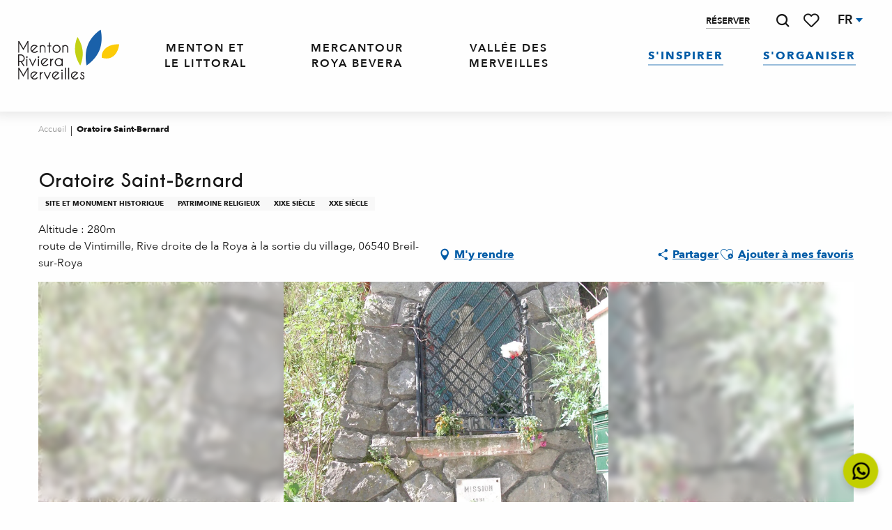

--- FILE ---
content_type: text/html; charset=UTF-8
request_url: https://www.menton-riviera-merveilles.fr/offres/oratoire-saint-bernard-breil-sur-roya-fr-3051259/
body_size: 79947
content:
<!doctype html>
<html class="no-js" lang="fr-FR"><head><script type="importmap">{"imports":{"jquery":"https:\/\/woody.cloudly.space\/app\/themes\/woody-theme\/src\/lib\/custom\/jquery@3.7.1.min.mjs","highcharts":"https:\/\/woody.cloudly.space\/app\/dist\/menton-riviera-merveilles\/addons\/woody-library\/static\/lib\/highcharts-12.1.2\/code\/es-modules\/masters\/highcharts.src.js","woody_library_filter":"https:\/\/woody.cloudly.space\/app\/dist\/menton-riviera-merveilles\/addons\/woody-library\/js\/filter.3dd4b7bece.js","woody_library_woody_component":"https:\/\/woody.cloudly.space\/app\/dist\/menton-riviera-merveilles\/addons\/woody-library\/js\/modules\/components\/woody-component.f868fc8be0.mjs","woody_library_woody_controller":"https:\/\/woody.cloudly.space\/app\/dist\/menton-riviera-merveilles\/addons\/woody-library\/js\/modules\/controllers\/woody-controller.2db0174bdc.mjs","woody_library_summary_map_manager":"https:\/\/woody.cloudly.space\/app\/dist\/menton-riviera-merveilles\/addons\/woody-library\/js\/modules\/managers\/summary\/summary-map-manager.84afb4d49a.mjs","woody_library_summary_accordion_manager":"https:\/\/woody.cloudly.space\/app\/dist\/menton-riviera-merveilles\/addons\/woody-library\/js\/modules\/managers\/summary\/summary-accordion-manager.9b68213f2a.mjs","woody_library_interactive_svg_component":"https:\/\/woody.cloudly.space\/app\/dist\/menton-riviera-merveilles\/addons\/woody-library\/js\/modules\/components\/interactive-svg\/interactive-svg-component.88c1dab784.mjs","woody_library_card_uniq_component":"https:\/\/woody.cloudly.space\/app\/dist\/menton-riviera-merveilles\/addons\/woody-library\/js\/modules\/components\/card\/card-uniq-component.c74c472f73.mjs","woody_library_card_toggler_component":"https:\/\/woody.cloudly.space\/app\/dist\/menton-riviera-merveilles\/addons\/woody-library\/js\/modules\/components\/card\/card-toggler-component.077fbca673.mjs","woody_library_card_slider_component":"https:\/\/woody.cloudly.space\/app\/dist\/menton-riviera-merveilles\/addons\/woody-library\/js\/modules\/components\/card\/card-slider-component.1fcbe821ee.mjs","woody_library_card_map_slider_component":"https:\/\/woody.cloudly.space\/app\/dist\/menton-riviera-merveilles\/addons\/woody-library\/js\/modules\/components\/card\/card-map-slider-component.mjs","woody_library_card_map_manager":"https:\/\/woody.cloudly.space\/app\/dist\/menton-riviera-merveilles\/addons\/woody-library\/js\/modules\/managers\/card\/card-map-manager.aa96fe0af2.mjs","woody_library_summary_controller":"https:\/\/woody.cloudly.space\/app\/dist\/menton-riviera-merveilles\/addons\/woody-library\/js\/modules\/controllers\/summary\/summary-controller.56dc30afe7.mjs","woody_library_focus_controller":"https:\/\/woody.cloudly.space\/app\/dist\/menton-riviera-merveilles\/addons\/woody-library\/js\/modules\/controllers\/focus\/focus-controller.779736d3ae.mjs","woody_library_focus_map_controller":"https:\/\/woody.cloudly.space\/app\/dist\/menton-riviera-merveilles\/addons\/woody-library\/js\/modules\/controllers\/focus\/focus-map-controller.fa756137c4.mjs","woody_library_focus_svg_controller":"https:\/\/woody.cloudly.space\/app\/dist\/menton-riviera-merveilles\/addons\/woody-library\/js\/modules\/controllers\/focus\/focus-svg-controller.e0e66f5917.mjs","woody_library_get_there_link_component":"https:\/\/woody.cloudly.space\/app\/dist\/menton-riviera-merveilles\/addons\/woody-library\/js\/modules\/components\/get-there\/get-there-link-component.236c7b036d.mjs","woody_library_reveal_component":"https:\/\/woody.cloudly.space\/app\/dist\/menton-riviera-merveilles\/addons\/woody-library\/js\/modules\/components\/reveal\/reveal-component.ae2427d122.mjs","woody_addon_touristicmaps_utils":"https:\/\/woody.cloudly.space\/app\/dist\/menton-riviera-merveilles\/addons\/woody-addon-touristicmaps\/js\/utils\/woody-addon-touristicmaps-utils.7b4d5b3788.mjs","woody_addon_touristicmaps_map_manager":"https:\/\/woody.cloudly.space\/app\/dist\/menton-riviera-merveilles\/addons\/woody-addon-touristicmaps\/js\/managers\/woody-addon-touristicmaps-map-manager.25def4f386.mjs","woody_addon_touristicmaps_map_component":"https:\/\/woody.cloudly.space\/app\/dist\/menton-riviera-merveilles\/addons\/woody-addon-touristicmaps\/js\/components\/woody-addon-touristicmaps-map-component.3be29cb99e.mjs","woody_addon_touristicmaps_map_control":"https:\/\/woody.cloudly.space\/app\/dist\/menton-riviera-merveilles\/addons\/woody-addon-touristicmaps\/js\/controls\/woody-addon-touristicmaps-map-control.3ad63029a2.mjs","woody_addon_touristicmaps_center_france_map_control":"https:\/\/woody.cloudly.space\/app\/dist\/menton-riviera-merveilles\/addons\/woody-addon-touristicmaps\/js\/controls\/woody-addon-touristicmaps-center-france-map-control.bfd154a095.mjs","woody_addon_touristicmaps_search_city_map_control":"https:\/\/woody.cloudly.space\/app\/dist\/menton-riviera-merveilles\/addons\/woody-addon-touristicmaps\/js\/controls\/woody-addon-touristicmaps-search-city-map-control.c837cfe0f5.mjs","woody_scrollytelling_controller":"https:\/\/woody.cloudly.space\/app\/dist\/menton-riviera-merveilles\/addons\/woody-addon-scrollytelling\/js\/controllers\/woody-scrollytelling-controller.b0b3becd69.mjs","woody_scrollytelling_menu_controller":"https:\/\/woody.cloudly.space\/app\/dist\/menton-riviera-merveilles\/addons\/woody-addon-scrollytelling\/js\/controllers\/woody-scrollytelling-menu-controller.50cfce8b7a.mjs","woody_scrollytelling_group_controller":"https:\/\/woody.cloudly.space\/app\/dist\/menton-riviera-merveilles\/addons\/woody-addon-scrollytelling\/js\/controllers\/woody-scrollytelling-group-controller.893fc29d3a.mjs","woody_addon_roadbook_global":"https:\/\/woody.cloudly.space\/app\/dist\/menton-riviera-merveilles\/addons\/woody-addon-roadbook\/js\/woody-addon-roadbook-global.bac59b597b.mjs","woody_addon_roadbook_elements":"https:\/\/woody.cloudly.space\/app\/dist\/menton-riviera-merveilles\/addons\/woody-addon-roadbook\/js\/woody-addon-roadbook-elements.1ebf10e34f.mjs","woody_addon_roadbook_tools":"https:\/\/woody.cloudly.space\/app\/dist\/menton-riviera-merveilles\/addons\/woody-addon-roadbook\/js\/woody-addon-roadbook-tools.4c62973343.mjs","woody_addon_roadbook_feed":"https:\/\/woody.cloudly.space\/app\/dist\/menton-riviera-merveilles\/addons\/woody-addon-roadbook\/js\/woody-addon-roadbook-feed.75f6c0ef11.mjs","woody_addon_roadbook_front":"https:\/\/woody.cloudly.space\/app\/dist\/menton-riviera-merveilles\/addons\/woody-addon-roadbook\/js\/woody-addon-roadbook-front.e97c97cdf2.mjs","woody_addon_roadbook_django":"https:\/\/woody.cloudly.space\/app\/dist\/menton-riviera-merveilles\/addons\/woody-addon-roadbook\/js\/woody-addon-roadbook-django.d8fae5bb70.mjs","woody_roadbook_sheet_list_controller":"https:\/\/woody.cloudly.space\/app\/dist\/menton-riviera-merveilles\/addons\/woody-addon-roadbook\/js\/controllers\/woody-roadbook-sheet-list-controller.a3aea218c2.mjs","woody_roadbook_map_global_controller":"https:\/\/woody.cloudly.space\/app\/dist\/menton-riviera-merveilles\/addons\/woody-addon-roadbook\/js\/controllers\/woody-roadbook-map-global-controller.ca5ca46b9e.mjs","woody_hawwwai_itinerary_elevation_chart_component":"https:\/\/woody.cloudly.space\/app\/dist\/menton-riviera-merveilles\/addons\/woody-addon-hawwwai\/js\/components\/woody-hawwwai-itinerary-elevation-chart-component.1b7e9b6c9a.mjs","woody_hawwwai_itinerary_reveal_controller":"https:\/\/woody.cloudly.space\/app\/dist\/menton-riviera-merveilles\/addons\/woody-addon-hawwwai\/js\/controllers\/woody-hawwwai-itinerary-reveal-controller.2d8a9d49dc.mjs","woody_hawwwai_itinerary_reveal_toggler_controller":"https:\/\/woody.cloudly.space\/app\/dist\/menton-riviera-merveilles\/addons\/woody-addon-hawwwai\/js\/controllers\/woody-hawwwai-itinerary-reveal-toggler-controller.26149551a6.mjs","woody_hawwwai_itinerary_pois_controller":"https:\/\/woody.cloudly.space\/app\/dist\/menton-riviera-merveilles\/addons\/woody-addon-hawwwai\/js\/controllers\/woody-hawwwai-itinerary-pois-controller.2dce389938.mjs","woody_lib_utils":"https:\/\/woody.cloudly.space\/app\/dist\/menton-riviera-merveilles\/addons\/woody-lib-utils\/js\/woody-lib-utils.93266841fa.mjs","woody_addon_search_engine_component":"https:\/\/woody.cloudly.space\/app\/dist\/menton-riviera-merveilles\/addons\/woody-addon-search\/js\/components\/woody-addon-search-engine-component.dc802f6a63.mjs","woody_addon_search_main":"https:\/\/woody.cloudly.space\/app\/dist\/menton-riviera-merveilles\/addons\/woody-addon-search\/js\/woody-addon-search-main.6ea2fe98ba.mjs","woody_addon_search_engine_input_component":"https:\/\/woody.cloudly.space\/app\/dist\/menton-riviera-merveilles\/addons\/woody-addon-search\/js\/components\/woody-addon-search-engine-input-component.1e6a90e877.mjs","woody_addon_search_engine_input_dropdown_component":"https:\/\/woody.cloudly.space\/app\/dist\/menton-riviera-merveilles\/addons\/woody-addon-search\/js\/components\/woody-addon-search-engine-input-dropdown-component.c7e89a83ab.mjs","woody_addon_search_engine_filters_component":"https:\/\/woody.cloudly.space\/app\/dist\/menton-riviera-merveilles\/addons\/woody-addon-search\/js\/components\/woody-addon-search-engine-filters-component.cc5fa80115.mjs","woody_addon_search_engine_results_component":"https:\/\/woody.cloudly.space\/app\/dist\/menton-riviera-merveilles\/addons\/woody-addon-search\/js\/components\/woody-addon-search-engine-results-component.7fe4b9df50.mjs","woody_addon_search_data_controller":"https:\/\/woody.cloudly.space\/app\/dist\/menton-riviera-merveilles\/addons\/woody-addon-search\/js\/controllers\/woody-addon-search-data-controller.a95f731a76.mjs","fuse.js":"https:\/\/woody.cloudly.space\/app\/dist\/menton-riviera-merveilles\/addons\/woody-addon-search\/static\/js\/fuse-v6.4.1\/fuse.esm.min.js","woody_addon_devtools_main":"https:\/\/woody.cloudly.space\/app\/dist\/menton-riviera-merveilles\/addons\/woody-addon-devtools\/js\/woody-addon-devtools-main.5ef617cfdb.mjs","woody_addon_devtools_tools":"https:\/\/woody.cloudly.space\/app\/dist\/menton-riviera-merveilles\/addons\/woody-addon-devtools\/js\/woody-addon-devtools-tools.54d58a68c5.mjs","woody_addon_devtools_color_palette":"https:\/\/woody.cloudly.space\/app\/dist\/menton-riviera-merveilles\/addons\/woody-addon-devtools\/js\/woody-addon-devtools-color-palette.a8a41da40b.mjs","woody_addon_devtools_style_shift":"https:\/\/woody.cloudly.space\/app\/dist\/menton-riviera-merveilles\/addons\/woody-addon-devtools\/js\/woody-addon-devtools-style-shift.c4f6081742.mjs","woody_addon_devtools_fake_touristic_sheet":"https:\/\/woody.cloudly.space\/app\/dist\/menton-riviera-merveilles\/addons\/woody-addon-devtools\/js\/woody-addon-devtools-fake-touristic-sheet.2cb516cd17.mjs","woody_addon_circuits_component":"https:\/\/woody.cloudly.space\/app\/dist\/menton-riviera-merveilles\/addons\/woody-addon-circuits\/js\/components\/woody-addon-circuits-component.4a6e8f9880.mjs","woody_addon_circuits_day_component":"https:\/\/woody.cloudly.space\/app\/dist\/menton-riviera-merveilles\/addons\/woody-addon-circuits\/js\/components\/woody-addon-circuits-day-component.1b03859ec2.mjs","woody_addon_circuits_day_map_manager":"https:\/\/woody.cloudly.space\/app\/dist\/menton-riviera-merveilles\/addons\/woody-addon-circuits\/js\/managers\/woody-addon-circuits-day-map-manager.b4b2246a61.mjs","woody_addon_campaigns_blocks":"https:\/\/woody.cloudly.space\/app\/dist\/menton-riviera-merveilles\/addons\/woody-addon-claims\/js\/woody-addon-campaigns-blocks.cd7b0fdfb1.mjs","woody_addon_claims_blocks":"https:\/\/woody.cloudly.space\/app\/dist\/menton-riviera-merveilles\/addons\/woody-addon-claims\/js\/woody-addon-claims-blocks.d6b0ec349c.mjs","woody_addon_favorites_tools":"https:\/\/woody.cloudly.space\/app\/dist\/menton-riviera-merveilles\/addons\/woody-addon-favorites\/js\/woody-addon-favorites-tools.493a0ea33a.mjs","woody_addon_favorites_btn":"https:\/\/woody.cloudly.space\/app\/dist\/menton-riviera-merveilles\/addons\/woody-addon-favorites\/js\/woody-addon-favorites-btn.371d024552.mjs","woody_addon_favorites_cart":"https:\/\/woody.cloudly.space\/app\/dist\/menton-riviera-merveilles\/addons\/woody-addon-favorites\/js\/woody-addon-favorites-cart.76fc575ef3.mjs","woody_addon_favorites_sections":"https:\/\/woody.cloudly.space\/app\/dist\/menton-riviera-merveilles\/addons\/woody-addon-favorites\/js\/woody-addon-favorites-sections.3c8fc8f133.mjs"}}</script><title>Oratoire Saint-Bernard (Breil-sur-Roya) | Office de Tourisme Menton, Riviera &amp; Merveilles</title><script>window.globals={"ancestors":{"chapter1":"Offres SIT","chapter2":"PCU - Oratoire Saint-Bernard (Breil-sur-Roya) 3051259","chapter3":null},"current_lang":"fr","current_locale":"fr","current_locale_region":"fr_FR","env":"prod","languages":["fr","en","it","de"],"post_id":12980,"post_image":"https:\/\/api.cloudly.space\/resize\/crop\/1200\/627\/60\/aHR0cHM6Ly9zdGF0aWMuYXBpZGFlLXRvdXJpc21lLmNvbS9maWxlc3RvcmUvb2JqZXRzLXRvdXJpc3RpcXVlcy9pbWFnZXMvMTcxLzcwLzQwMTU3ODcuanBn\/image.jpg","post_title":"PCU - Oratoire Saint-Bernard (Breil-sur-Roya) 3051259","post_type":"touristic_sheet","post_modified":"2026-01-02 16:11:59+01:00","sheet_id":3051259,"site_key":"menton-riviera-merveilles","tags":{"places":[],"seasons":[],"themes":[],"targets":[]},"woody_options_pages":{"search_url":11200,"weather_url":0,"favorites_url":11426},"search":{"api":{"uri":"https:\/\/api.tourism-system.com\/v2\/woody\/search\/fr\/v2","args":{"size":15,"threshold":0.5}}},"tmaps":{"url_api":"https:\/\/api.touristicmaps.com\/lib\/mod.mjs","url_api_lazy":"https:\/\/api.touristicmaps.com\/lib\/lazy.mjs"},"hawwwai":{"sheet_options":{"nearby_distance_max":5000}}}</script><script>(function(e){e.eskalad=e.eskalad?e.eskalad:[],e.eskalad.product="woody",e.eskalad.site_key=e.globals.site_key!==void 0?e.globals.site_key:"empty",e.eskalad.timestamp=l("eskalad_timestamp"),e.eskalad.timestamp==null&&(e.eskalad.timestamp=Math.floor(Date.now()/1e3),s("eskalad_timestamp",e.eskalad.timestamp)),e.eskalad.cid=l("eskalad_cid"),e.eskalad.cid==null&&e.eskalad.timestamp!==void 0&&(e.eskalad.cid=e.eskalad.timestamp,c()),e.eskalad.ga_consent=!0;function c(){e.eskalad.cid.toString().search("\\.")<=0&&fetch("/api/clientid").then(a=>a.json()).then(a=>{a.cid!==void 0&&(e.eskalad.cid=a.cid+"."+e.eskalad.cid,s("eskalad_cid",e.eskalad.cid))}).catch(function(a){console.error("Eskalad fetch: "+a.message)})}function l(a){if(e.localStorage!==void 0&&e.localStorage)try{let t=e.localStorage.getItem(a);return t=t==null||isNaN(t)||t==null||t==""?void 0:t,t}catch(t){console.error(["[ESKALAD]",t])}}function s(a,t){if(e.localStorage!==void 0&&e.localStorage)try{e.localStorage.removeItem(a),e.localStorage.setItem(a,t)}catch(d){console.error(["[ESKALAD]",d])}}})(window);
</script><script>document.addEventListener("DOMContentLoaded",function(){document.querySelectorAll("a[href='#consentframework'],a[href='#cmp']").forEach(function(e){e.removeAttribute("target");e.setAttribute("href","javascript:window.Sddan.cmp.displayUI();")})});</script><link rel="preconnect" href="https://cache.consentframework.com" crossorigin><link rel="preconnect" href="https://choices.consentframework.com" crossorigin><link rel="preconnect" href="https://fonts.gstatic.com" crossorigin><link rel="preconnect" href="https://fonts.googleapis.com" crossorigin><link rel="preconnect" href="https://www.googletagmanager.com" crossorigin><link rel="preconnect" href="https://woody.cloudly.space" crossorigin><link rel="preconnect" href="https://api.cloudly.space" crossorigin><script>window.dataLayer=window.dataLayer?window.dataLayer:[];window.dataLayer.push({"event":"globals","data":{"env":"prod","site_key":"menton-riviera-merveilles","page":{"id_page":12980,"name":"PCU &#8211; Oratoire Saint-Bernard (Breil-sur-Roya) #3051259","page_type":"touristic_sheet","tags":{"places":[],"seasons":[],"themes":[],"targets":[]}},"lang":"fr","rdbk":{"enable":false},"sheet":{"id_sheet":3051259,"id_sit":"sitra2i-MENTON-RIVIERA-MERVEILLES4949860","id_reservation":null,"name":"Oratoire Saint-Bernard - Breil-sur-Roya","type":"Patrimoine culturel","bordereau":"PCU","city":"Breil-sur-Roya"}}});</script><script>(function(w,d,s,l,i) { w[l]=w[l]||[]; w[l].push({ 'gtm.start': new Date().getTime(),event: 'gtm.js' }); var f=d.getElementsByTagName(s)[0], j=d.createElement(s),dl=l!='dataLayer'? '&l='+l:''; j.async=true; j.src='https://www.googletagmanager.com/gtm.js?id='+i+dl; f.parentNode.insertBefore(j,f); })(window,document,'script','dataLayer','GTM-KW3VBSG');</script><link rel="canonical" href="https://www.menton-riviera-merveilles.fr/offres/oratoire-saint-bernard-breil-sur-roya-fr-3051259/"/><meta charset="UTF-8"/><meta http-equiv="X-UA-Compatible" content="IE=edge"/><meta name="generator" content="Raccourci Agency - WP"/><meta name="viewport" content="width=device-width,initial-scale=1"/><meta name="robots" content="max-snippet:-1, max-image-preview:large, max-video-preview:-1"/><meta property="og:type" content="website"/><meta property="og:url" content="https://www.menton-riviera-merveilles.fr/offres/oratoire-saint-bernard-breil-sur-roya-fr-3051259/"/><meta name="twitter:card" content="summary"/><meta property="og:site_name" content="Office de Tourisme Menton, Riviera &amp; Merveilles"/><meta property="og:locale" content="fr_FR"/><meta property="og:locale:alternate" content="en_GB"/><meta property="og:locale:alternate" content="it_IT"/><meta property="og:locale:alternate" content="de_DE"/><meta name="description" property="og:description" content="Situé sur la rive droite de la Roya au départ du chemin vers le Col de Brouis et Piène Haute."/><meta property="og:title" content="Oratoire Saint-Bernard - Breil-sur-Roya"/><meta name="twitter:title" content="Oratoire Saint-Bernard - Breil-sur-Roya"/><meta name="twitter:description" content="Situé sur la rive droite de la Roya au départ du chemin vers le Col de Brouis et Piène Haute."/><meta name="format-detection" content="telephone=no"/><meta property="og:image" content="https://api.cloudly.space/resize/crop/1200/627/60/aHR0cHM6Ly9zdGF0aWMuYXBpZGFlLXRvdXJpc21lLmNvbS9maWxlc3RvcmUvb2JqZXRzLXRvdXJpc3RpcXVlcy9pbWFnZXMvMTcxLzcwLzQwMTU3ODcuanBn/image.jpg"/><meta name="twitter:image" content="https://api.cloudly.space/resize/crop/1024/512/60/aHR0cHM6Ly9zdGF0aWMuYXBpZGFlLXRvdXJpc21lLmNvbS9maWxlc3RvcmUvb2JqZXRzLXRvdXJpc3RpcXVlcy9pbWFnZXMvMTcxLzcwLzQwMTU3ODcuanBn/image.jpg"/><meta name="thumbnail" content="https://api.cloudly.space/resize/crop/1200/1200/60/aHR0cHM6Ly9zdGF0aWMuYXBpZGFlLXRvdXJpc21lLmNvbS9maWxlc3RvcmUvb2JqZXRzLXRvdXJpc3RpcXVlcy9pbWFnZXMvMTcxLzcwLzQwMTU3ODcuanBn/image.jpg"/><script type="application/ld+json" class="woody-schema-graph">{"@context":"https:\/\/schema.org","@graph":[{"@type":"WebSite","url":"https:\/\/www.menton-riviera-merveilles.fr","name":"Office de Tourisme Menton, Riviera &amp; Merveilles","description":"De la M\u00e9diterran\u00e9e aux sommets du Mercantour, en remontant la Roya et la B\u00e9v\u00e9ra, Menton, Riviera &amp; Merveilles est un concentr\u00e9 de merveilles \u00e0 visiter.","potentialAction":[{"@type":"SearchAction","target":"https:\/\/www.menton-riviera-merveilles.fr\/recherche\/?query={search_term_string}","query-input":"required name=search_term_string"}]},{"@type":"WebPage","url":"https:\/\/www.menton-riviera-merveilles.fr\/offres\/oratoire-saint-bernard-breil-sur-roya-fr-3051259\/","headline":"PCU \u2013 Oratoire Saint-Bernard (Breil-sur-Roya) #3051259 | Office de Tourisme Menton, Riviera &amp; Merveilles","inLanguage":"fr-FR","datePublished":"2026-01-02 15:11:59","dateModified":"2026-01-02 15:11:59","description":"Situ\u00e9 sur la rive droite de la Roya au d\u00e9part du chemin vers le Col de Brouis et Pi\u00e8ne Haute. La chapelle Saint Bernard ayant \u00e9t\u00e9 d\u00e9truite lors de l\u2019\u00e9dification d\u2019une maison, un oratoire y a \u00e9t\u00e9 construit \u00e0 la place d\u00e9di\u00e9 au Saint. La chapelle \u00e9tait encore mentionn\u00e9e sur le cadastre de 1864.On peut la voir encore sur une gravure des ann\u00e9es 1865.\r\n\r\nChaque ann\u00e9e la f\u00eate de la Saint Bernard y est c\u00e9l\u00e9br\u00e9e le dernier weekend d'ao\u00fbt."},{"@type":"Place","name":"Oratoire Saint-Bernard","description":"Situ\u00e9 sur la rive droite de la Roya au d\u00e9part du chemin vers le Col de Brouis et Pi\u00e8ne Haute. La chapelle Saint Bernard ayant \u00e9t\u00e9 d\u00e9truite lors de l\u2019\u00e9dification d\u2019une maison, un oratoire y a \u00e9t\u00e9 construit \u00e0 la place d\u00e9di\u00e9 au Saint. La chapelle \u00e9tait encore mentionn\u00e9e sur le cadastre de 1864.On peut la voir encore sur une gravure des ann\u00e9es 1865.\r\n\r\nChaque ann\u00e9e la f\u00eate de la Saint Bernard y est c\u00e9l\u00e9br\u00e9e le dernier weekend d'ao\u00fbt.","url":"https:\/\/www.menton-riviera-merveilles.fr\/offres\/oratoire-saint-bernard-breil-sur-roya-fr-3051259\/","geo":{"@type":"GeoCoordinates","latitude":"43.935715","longitude":"7.513624"},"address":{"@type":"PostalAddress","streetAddress":"route de VintimilleRive droite de la Roya  \u00e0 la sortie du village","addressLocality":"Breil-sur-Roya","postalCode":"06540","addressCountry":"FRANCE"},"telephone":["04 83 93 98 34"],"image":["https:\/\/static.apidae-tourisme.com\/filestore\/objets-touristiques\/images\/171\/70\/4015787.jpg"]}]}</script><style>img:is([sizes="auto" i], [sizes^="auto," i]) { contain-intrinsic-size: 3000px 1500px }</style><link rel="alternate" href="https://www.menton-riviera-merveilles.fr/offres/oratoire-saint-bernard-breil-sur-roya-fr-3051259/" hreflang="fr" /><link rel="alternate" href="https://www.menton-riviera-merveilles.co.uk/offers/saint-bernard-oratory-breil-sur-roya-en-3051259/" hreflang="en" /><link rel="alternate" href="https://www.menton-riviera-merveilles.it/offerte/oratorio-saint-bernard-breil-sur-roya-it-3051259/" hreflang="it" /><link rel="alternate" href="https://www.menton-riviera-merveilles.de/angebote/oratorium-saint-bernard-breil-sur-roya-de-3051259/" hreflang="de" /><script>
window._wpemojiSettings = {"baseUrl":"https:\/\/s.w.org\/images\/core\/emoji\/16.0.1\/72x72\/","ext":".png","svgUrl":"https:\/\/s.w.org\/images\/core\/emoji\/16.0.1\/svg\/","svgExt":".svg","source":{"concatemoji":"https:\/\/www.menton-riviera-merveilles.fr\/wp\/wp-includes\/js\/wp-emoji-release.min.js?ver=6.8.2"}};
/*! This file is auto-generated */
!function(s,n){var o,i,e;function c(e){try{var t={supportTests:e,timestamp:(new Date).valueOf()};sessionStorage.setItem(o,JSON.stringify(t))}catch(e){}}function p(e,t,n){e.clearRect(0,0,e.canvas.width,e.canvas.height),e.fillText(t,0,0);var t=new Uint32Array(e.getImageData(0,0,e.canvas.width,e.canvas.height).data),a=(e.clearRect(0,0,e.canvas.width,e.canvas.height),e.fillText(n,0,0),new Uint32Array(e.getImageData(0,0,e.canvas.width,e.canvas.height).data));return t.every(function(e,t){return e===a[t]})}function u(e,t){e.clearRect(0,0,e.canvas.width,e.canvas.height),e.fillText(t,0,0);for(var n=e.getImageData(16,16,1,1),a=0;a<n.data.length;a++)if(0!==n.data[a])return!1;return!0}function f(e,t,n,a){switch(t){case"flag":return n(e,"\ud83c\udff3\ufe0f\u200d\u26a7\ufe0f","\ud83c\udff3\ufe0f\u200b\u26a7\ufe0f")?!1:!n(e,"\ud83c\udde8\ud83c\uddf6","\ud83c\udde8\u200b\ud83c\uddf6")&&!n(e,"\ud83c\udff4\udb40\udc67\udb40\udc62\udb40\udc65\udb40\udc6e\udb40\udc67\udb40\udc7f","\ud83c\udff4\u200b\udb40\udc67\u200b\udb40\udc62\u200b\udb40\udc65\u200b\udb40\udc6e\u200b\udb40\udc67\u200b\udb40\udc7f");case"emoji":return!a(e,"\ud83e\udedf")}return!1}function g(e,t,n,a){var r="undefined"!=typeof WorkerGlobalScope&&self instanceof WorkerGlobalScope?new OffscreenCanvas(300,150):s.createElement("canvas"),o=r.getContext("2d",{willReadFrequently:!0}),i=(o.textBaseline="top",o.font="600 32px Arial",{});return e.forEach(function(e){i[e]=t(o,e,n,a)}),i}function t(e){var t=s.createElement("script");t.src=e,t.defer=!0,s.head.appendChild(t)}"undefined"!=typeof Promise&&(o="wpEmojiSettingsSupports",i=["flag","emoji"],n.supports={everything:!0,everythingExceptFlag:!0},e=new Promise(function(e){s.addEventListener("DOMContentLoaded",e,{once:!0})}),new Promise(function(t){var n=function(){try{var e=JSON.parse(sessionStorage.getItem(o));if("object"==typeof e&&"number"==typeof e.timestamp&&(new Date).valueOf()<e.timestamp+604800&&"object"==typeof e.supportTests)return e.supportTests}catch(e){}return null}();if(!n){if("undefined"!=typeof Worker&&"undefined"!=typeof OffscreenCanvas&&"undefined"!=typeof URL&&URL.createObjectURL&&"undefined"!=typeof Blob)try{var e="postMessage("+g.toString()+"("+[JSON.stringify(i),f.toString(),p.toString(),u.toString()].join(",")+"));",a=new Blob([e],{type:"text/javascript"}),r=new Worker(URL.createObjectURL(a),{name:"wpTestEmojiSupports"});return void(r.onmessage=function(e){c(n=e.data),r.terminate(),t(n)})}catch(e){}c(n=g(i,f,p,u))}t(n)}).then(function(e){for(var t in e)n.supports[t]=e[t],n.supports.everything=n.supports.everything&&n.supports[t],"flag"!==t&&(n.supports.everythingExceptFlag=n.supports.everythingExceptFlag&&n.supports[t]);n.supports.everythingExceptFlag=n.supports.everythingExceptFlag&&!n.supports.flag,n.DOMReady=!1,n.readyCallback=function(){n.DOMReady=!0}}).then(function(){return e}).then(function(){var e;n.supports.everything||(n.readyCallback(),(e=n.source||{}).concatemoji?t(e.concatemoji):e.wpemoji&&e.twemoji&&(t(e.twemoji),t(e.wpemoji)))}))}((window,document),window._wpemojiSettings);
</script><link rel='preload' as='style' onload='this.onload=null;this.rel="stylesheet"' id='addon-search-stylesheet-css' href='https://woody.cloudly.space/app/dist/menton-riviera-merveilles/addons/woody-addon-search/css/woody-addon-search.3c0e3d2c84.css?ver=3.1.29' media='screen' /><noscript><link rel='stylesheet' id='addon-search-stylesheet-css' href='https://woody.cloudly.space/app/dist/menton-riviera-merveilles/addons/woody-addon-search/css/woody-addon-search.3c0e3d2c84.css?ver=3.1.29' media='screen' /></noscript><link rel='preload' as='style' onload='this.onload=null;this.rel="stylesheet"' id='addon-touristicmaps-stylesheet-css' href='https://woody.cloudly.space/app/dist/menton-riviera-merveilles/addons/woody-addon-touristicmaps/css/woody-addon-touristicmaps.42aea2a6d2.css?ver=2.0.19' media='all' /><noscript><link rel='stylesheet' id='addon-touristicmaps-stylesheet-css' href='https://woody.cloudly.space/app/dist/menton-riviera-merveilles/addons/woody-addon-touristicmaps/css/woody-addon-touristicmaps.42aea2a6d2.css?ver=2.0.19' media='all' /></noscript><link rel='preload' as='style' onload='this.onload=null;this.rel="stylesheet"' id='addon-scrollytelling-stylesheet-css' href='https://woody.cloudly.space/app/dist/menton-riviera-merveilles/addons/woody-addon-scrollytelling/css/woody-addon-scrollytelling.ee9d3e51fb.css?ver=1.0.32' media='all' /><noscript><link rel='stylesheet' id='addon-scrollytelling-stylesheet-css' href='https://woody.cloudly.space/app/dist/menton-riviera-merveilles/addons/woody-addon-scrollytelling/css/woody-addon-scrollytelling.ee9d3e51fb.css?ver=1.0.32' media='all' /></noscript><link rel='preload' as='style' onload='this.onload=null;this.rel="stylesheet"' id='addon-hawwwai-stylesheet-css' href='https://woody.cloudly.space/app/dist/menton-riviera-merveilles/addons/woody-addon-hawwwai/css/front/woody-addon-hawwwai.ebf78ef83d.css?ver=3.4.99' media='all' /><noscript><link rel='stylesheet' id='addon-hawwwai-stylesheet-css' href='https://woody.cloudly.space/app/dist/menton-riviera-merveilles/addons/woody-addon-hawwwai/css/front/woody-addon-hawwwai.ebf78ef83d.css?ver=3.4.99' media='all' /></noscript><link rel='preload' as='style' onload='this.onload=null;this.rel="stylesheet"' id='addon-hawwwai-stylesheet-iti-css' href='https://woody.cloudly.space/app/dist/menton-riviera-merveilles/addons/woody-addon-hawwwai/css/front/woody-addon-hawwwai-iti.551a3c1b6d.css?ver=3.4.99' media='all' /><noscript><link rel='stylesheet' id='addon-hawwwai-stylesheet-iti-css' href='https://woody.cloudly.space/app/dist/menton-riviera-merveilles/addons/woody-addon-hawwwai/css/front/woody-addon-hawwwai-iti.551a3c1b6d.css?ver=3.4.99' media='all' /></noscript><link rel='preload' as='style' onload='this.onload=null;this.rel="stylesheet"' id='addon-campaigns-stylesheet-css' href='https://woody.cloudly.space/app/dist/menton-riviera-merveilles/addons/woody-addon-claims/css/woody-addon-campaigns.1a1f82fdef.css' media='all' /><noscript><link rel='stylesheet' id='addon-campaigns-stylesheet-css' href='https://woody.cloudly.space/app/dist/menton-riviera-merveilles/addons/woody-addon-claims/css/woody-addon-campaigns.1a1f82fdef.css' media='all' /></noscript><link rel='stylesheet' id='swiper-style-main-css' href='https://woody.cloudly.space/app/dist/menton-riviera-merveilles/static/swiper/swiper-bundle.css' media='screen' /><link rel='stylesheet' id='main-stylesheet-chunk-0-css' href='https://woody.cloudly.space/app/dist/menton-riviera-merveilles/css/main_chunk_1.967379e17a.css' media='screen' /><link rel='stylesheet' id='main-stylesheet-chunk-1-css' href='https://woody.cloudly.space/app/dist/menton-riviera-merveilles/css/main_chunk_2.fbe583bfd3.css' media='screen' /><link rel='stylesheet' id='main-stylesheet-chunk-2-css' href='https://woody.cloudly.space/app/dist/menton-riviera-merveilles/css/main_chunk_3.279512b2dd.css' media='screen' /><link rel='preload' as='style' onload='this.onload=null;this.rel="stylesheet"' id='wicon-stylesheet-css' href='https://woody.cloudly.space/app/dist/menton-riviera-merveilles/css/wicon.b5dfde5462.css' media='screen' /><noscript><link rel='stylesheet' id='wicon-stylesheet-css' href='https://woody.cloudly.space/app/dist/menton-riviera-merveilles/css/wicon.b5dfde5462.css' media='screen' /></noscript><link rel='stylesheet' id='print-stylesheet-css' href='https://woody.cloudly.space/app/dist/menton-riviera-merveilles/css/print.f6f47df82d.css' media='print' /><script defer src="https://woody.cloudly.space/app/dist/menton-riviera-merveilles/addons/woody-addon-search/js/woody-addon-search.3155b7e4dc.js?ver=3.1.29" id="addon-search-javascripts-js"></script><script defer src="https://woody.cloudly.space/app/themes/woody-theme/src/js/static/obf.min.js?ver=2.3.159" id="obf-js"></script><script defer src="https://woody.cloudly.space/app/dist/menton-riviera-merveilles/addons/woody-addon-eskalad/js/events/eskalad.c2bde38840.js?ver=6.3.3" id="woody-addon-eskalad-js"></script><script defer src="https://woody.cloudly.space/app/dist/menton-riviera-merveilles/addons/woody-addon-eskalad/js/events/eskalad-page.5d2af865c3.js?ver=6.3.3" id="woody-addon-eskalad-page-js"></script><script id="jquery-js-before">
window.siteConfig = {"site_key":"menton-riviera-merveilles","login":"public_menton-riviera-merveilles_website","password":"b37f95578c0d3236dba2ad40ad1dcde6","token":"ZDU1YzU3OTA3ZjEwOkZFQlhEMXhVWmwxU0NFVmZDaGhIQ2tOZVhFSldTMXhWRmtOUUNsbGJYRU5vRVZSU0YxeEJCZz09OkJnWUNCUXdDREFjUEJRRlVWd2NHVlZGVldBSldBZ1VBQlZFRUIxWlRYQVk9","mapProviderKeys":{"otmKey":"16ac9246ab905f63c8c8985fa1f98469a37824b3cdf603e3c3b0e2740ab0da3e","gmKey":"AIzaSyAIWyOS5ifngsd2S35IKbgEXXgiSAnEjsw"},"api_url":"https:\/\/api.tourism-system.com","api_render_url":"https:\/\/api.tourism-system.com","current_lang":"fr","current_season":null,"languages":["fr","en","it","de"],"pll_options":{"browser":0,"rewrite":1,"hide_default":0,"force_lang":3,"redirect_lang":0,"media_support":1,"uninstall":0,"sync":["taxonomies"],"post_types":["touristic_sheet","short_link","woody_topic","tourtrip_step","woody_rdbk_leaflets","woody_rdbk_feeds","testimony","profile"],"taxonomies":["themes","places","seasons","targets","expression_category","profile_category","leaflet_category","visitor_category","accommodation_category","mobility_category","channel_category","trip_duration"],"domains":{"fr":"https:\/\/www.menton-riviera-merveilles.fr","en":"https:\/\/www.menton-riviera-merveilles.co.uk","it":"https:\/\/www.menton-riviera-merveilles.it","de":"https:\/\/www.menton-riviera-merveilles.de"},"version":"3.5.4","first_activation":1613463784,"media":{"duplicate":0},"default_lang":"fr","previous_version":"3.5.3"}};
window.useLeafletLibrary=1;window.DrupalAngularConfig=window.DrupalAngularConfig || {};window.DrupalAngularConfig.mapProviderKeys={"otmKey":"16ac9246ab905f63c8c8985fa1f98469a37824b3cdf603e3c3b0e2740ab0da3e","gmKey":"AIzaSyAIWyOS5ifngsd2S35IKbgEXXgiSAnEjsw"};
</script><script type="module" src="https://woody.cloudly.space/app/themes/woody-theme/src/lib/custom/jquery@3.7.1.min.mjs" id="jquery-js"></script><script defer src="https://woody.cloudly.space/app/themes/woody-theme/src/lib/custom/moment-with-locales@2.22.2.min.js" id="jsdelivr_moment-js"></script><script id="woody-addon-hawwwai-sheet-js-extra">
var __hw = {"SECTIONS.TOURISM.SHEET.PERIODS.TODAY":"Aujourd'hui","SECTIONS.TOURISM.SHEET.PERIODS.HAPPENING":"A lieu","SECTIONS.TOURISM.SHEET.PERIODS.ENDED":"Termin\u00e9","SECTIONS.TOURISM.SHEET.PERIODS.ENDED_FOR_TODAY":"Termin\u00e9 pour aujourd'hui","SECTIONS.TOURISM.SHEET.PERIODS.FROM_TODAY":"\u00c0 partir d'aujourd'hui","SECTIONS.TOURISM.SHEET.PERIODS.FROM":"Du","SECTIONS.TOURISM.SHEET.PERIODS.UNTIL_TODAY":"Aujourd'hui","SECTIONS.TOURISM.SHEET.PERIODS.TO":"jusqu'\u00e0","SECTIONS.TOURISM.SHEET.PERIODS.UNTIL":"au","SECTIONS.TOURISM.SHEET.PERIODS.UNTIL_LONG":"jusqu'au","SECTIONS.TOURISM.SHEET.PERIODS.ON":"Le","SECTIONS.TOURISM.SHEET.PERIODS.OPENED":"Ouvert","SECTIONS.TOURISM.SHEET.PERIODS.CLOSED":"Ferm\u00e9","SECTIONS.TOURISM.SHEET.PERIODS.CLOSEDFORTODAY":"Ferm\u00e9 pour aujourd'hui","SECTIONS.TOURISM.SHEET.PERIODS.UNDEFINED":"Horaires non d\u00e9finis","SECTIONS.TOURISM.SHEET.PERIODS.NOW":"En ce moment","GLOBAL.TIMES.TO":"jusqu'\u00e0"};
</script><script type="module" src="https://woody.cloudly.space/app/dist/menton-riviera-merveilles/addons/woody-addon-hawwwai/js/woody-addon-hawwwai-sheet.0c65dc8bba.mjs?ver=3.4.99" id="woody-addon-hawwwai-sheet-js"></script><script defer src="https://woody.cloudly.space/app/dist/menton-riviera-merveilles/static/swiper/swiper-bundle.min.js?ver=12.0.2" id="jsdelivr_swiper-js"></script><script type="module" src="https://woody.cloudly.space/app/dist/menton-riviera-merveilles/addons/woody-addon-claims/js/woody-addon-claims.094619d2c3.mjs" id="addon-claims-javascripts-js"></script><script type="module" src="https://woody.cloudly.space/app/dist/menton-riviera-merveilles/addons/woody-addon-favorites/js/woody-addon-favorites.c46dfed72b.mjs" id="addon-favorites-javascripts-js"></script><script defer src="https://woody.cloudly.space/app/themes/woody-theme/src/lib/npm/flatpickr/dist/flatpickr.min.js?ver=4.5.7" id="jsdelivr_flatpickr-js"></script><script defer src="https://woody.cloudly.space/app/themes/woody-theme/src/lib/npm/flatpickr/dist/l10n/fr.js?ver=4.5.7" id="jsdelivr_flatpickr_l10n-js"></script><script defer src="https://woody.cloudly.space/app/themes/woody-theme/src/lib/custom/nouislider@10.1.0.min.js" id="jsdelivr_nouislider-js"></script><script defer src="https://woody.cloudly.space/app/themes/woody-theme/src/lib/custom/lazysizes@4.1.2.min.js" id="jsdelivr_lazysizes-js"></script><script defer src="https://woody.cloudly.space/app/themes/woody-theme/src/lib/custom/moment-timezone-with-data.min.js" id="jsdelivr_moment_tz-js"></script><script defer src="https://woody.cloudly.space/app/themes/woody-theme/src/lib/custom/js.cookie@2.2.1.min.js" id="jsdelivr_jscookie-js"></script><script defer src="https://woody.cloudly.space/app/themes/woody-theme/src/lib/custom/rellax@1.10.1.min.js" id="jsdelivr_rellax-js"></script><script defer src="https://woody.cloudly.space/app/themes/woody-theme/src/lib/custom/iframeResizer@4.3.7.min.js?ver=4.3.7" id="jsdelivr_iframeresizer-js"></script><script defer src="https://woody.cloudly.space/app/themes/woody-theme/src/lib/npm/plyr/dist/plyr.min.js?ver=3.6.8" id="jsdelivr_plyr-js"></script><script defer src="https://woody.cloudly.space/wp/wp-includes/js/dist/hooks.min.js?ver=4d63a3d491d11ffd8ac6" id="wp-hooks-js"></script><script defer src="https://woody.cloudly.space/wp/wp-includes/js/dist/i18n.min.js?ver=5e580eb46a90c2b997e6" id="wp-i18n-js"></script><script defer src="https://woody.cloudly.space/app/themes/woody-theme/src/js/static/i18n-ltr.min.js?ver=2.3.159" id="wp-i18n-ltr-js"></script><script id="main-modules-js-extra">
var WoodyMainJsModules = {"jquery":{"path":"https:\/\/www.menton-riviera-merveilles.fr\/app\/themes\/woody-theme\/src\/lib\/custom\/jquery@3.7.1.min.mjs"},"highcharts":{"path":"https:\/\/www.menton-riviera-merveilles.fr\/app\/dist\/menton-riviera-merveilles\/addons\/woody-library\/static\/lib\/highcharts-12.1.2\/code\/es-modules\/masters\/highcharts.src.js"},"woody_library_filter":{"path":"https:\/\/www.menton-riviera-merveilles.fr\/app\/dist\/menton-riviera-merveilles\/addons\/woody-library\/js\/filter.3dd4b7bece.js"},"woody_library_woody_component":{"path":"https:\/\/www.menton-riviera-merveilles.fr\/app\/dist\/menton-riviera-merveilles\/addons\/woody-library\/js\/modules\/components\/woody-component.f868fc8be0.mjs"},"woody_library_woody_controller":{"path":"https:\/\/www.menton-riviera-merveilles.fr\/app\/dist\/menton-riviera-merveilles\/addons\/woody-library\/js\/modules\/controllers\/woody-controller.2db0174bdc.mjs"},"woody_library_summary_map_manager":{"path":"https:\/\/www.menton-riviera-merveilles.fr\/app\/dist\/menton-riviera-merveilles\/addons\/woody-library\/js\/modules\/managers\/summary\/summary-map-manager.84afb4d49a.mjs"},"woody_library_summary_accordion_manager":{"path":"https:\/\/www.menton-riviera-merveilles.fr\/app\/dist\/menton-riviera-merveilles\/addons\/woody-library\/js\/modules\/managers\/summary\/summary-accordion-manager.9b68213f2a.mjs"},"woody_library_interactive_svg_component":{"path":"https:\/\/www.menton-riviera-merveilles.fr\/app\/dist\/menton-riviera-merveilles\/addons\/woody-library\/js\/modules\/components\/interactive-svg\/interactive-svg-component.88c1dab784.mjs","component":"woody-interactive-svg"},"woody_library_card_uniq_component":{"path":"https:\/\/www.menton-riviera-merveilles.fr\/app\/dist\/menton-riviera-merveilles\/addons\/woody-library\/js\/modules\/components\/card\/card-uniq-component.c74c472f73.mjs","component":"woody-card-uniq"},"woody_library_card_toggler_component":{"path":"https:\/\/www.menton-riviera-merveilles.fr\/app\/dist\/menton-riviera-merveilles\/addons\/woody-library\/js\/modules\/components\/card\/card-toggler-component.077fbca673.mjs","component":"woody-card-toggler"},"woody_library_card_slider_component":{"path":"https:\/\/www.menton-riviera-merveilles.fr\/app\/dist\/menton-riviera-merveilles\/addons\/woody-library\/js\/modules\/components\/card\/card-slider-component.1fcbe821ee.mjs","component":"woody-card-slider"},"woody_library_card_map_slider_component":{"path":"https:\/\/www.menton-riviera-merveilles.fr\/app\/dist\/menton-riviera-merveilles\/addons\/woody-library\/js\/modules\/components\/card\/card-map-slider-component.mjs","component":"woody-card-map-slider"},"woody_library_card_map_manager":{"path":"https:\/\/www.menton-riviera-merveilles.fr\/app\/dist\/menton-riviera-merveilles\/addons\/woody-library\/js\/modules\/managers\/card\/card-map-manager.aa96fe0af2.mjs"},"woody_library_summary_controller":{"path":"https:\/\/www.menton-riviera-merveilles.fr\/app\/dist\/menton-riviera-merveilles\/addons\/woody-library\/js\/modules\/controllers\/summary\/summary-controller.56dc30afe7.mjs","controller":"woody_library_summary_controller"},"woody_library_focus_controller":{"path":"https:\/\/www.menton-riviera-merveilles.fr\/app\/dist\/menton-riviera-merveilles\/addons\/woody-library\/js\/modules\/controllers\/focus\/focus-controller.779736d3ae.mjs","controller":"woody_library_focus_controller"},"woody_library_focus_map_controller":{"path":"https:\/\/www.menton-riviera-merveilles.fr\/app\/dist\/menton-riviera-merveilles\/addons\/woody-library\/js\/modules\/controllers\/focus\/focus-map-controller.fa756137c4.mjs","controller":"woody_library_focus_map_controller"},"woody_library_focus_svg_controller":{"path":"https:\/\/www.menton-riviera-merveilles.fr\/app\/dist\/menton-riviera-merveilles\/addons\/woody-library\/js\/modules\/controllers\/focus\/focus-svg-controller.e0e66f5917.mjs","controller":"woody_library_focus_svg_controller"},"woody_library_get_there_link_component":{"path":"https:\/\/www.menton-riviera-merveilles.fr\/app\/dist\/menton-riviera-merveilles\/addons\/woody-library\/js\/modules\/components\/get-there\/get-there-link-component.236c7b036d.mjs","component":"woody-get-there-link"},"woody_library_reveal_component":{"path":"https:\/\/www.menton-riviera-merveilles.fr\/app\/dist\/menton-riviera-merveilles\/addons\/woody-library\/js\/modules\/components\/reveal\/reveal-component.ae2427d122.mjs","component":"woody-reveal"},"woody_addon_touristicmaps_utils":{"path":"https:\/\/www.menton-riviera-merveilles.fr\/app\/dist\/menton-riviera-merveilles\/addons\/woody-addon-touristicmaps\/js\/utils\/woody-addon-touristicmaps-utils.7b4d5b3788.mjs"},"woody_addon_touristicmaps_map_manager":{"path":"https:\/\/www.menton-riviera-merveilles.fr\/app\/dist\/menton-riviera-merveilles\/addons\/woody-addon-touristicmaps\/js\/managers\/woody-addon-touristicmaps-map-manager.25def4f386.mjs"},"woody_addon_touristicmaps_map_component":{"path":"https:\/\/www.menton-riviera-merveilles.fr\/app\/dist\/menton-riviera-merveilles\/addons\/woody-addon-touristicmaps\/js\/components\/woody-addon-touristicmaps-map-component.3be29cb99e.mjs","component":"woody-map"},"woody_addon_touristicmaps_map_control":{"path":"https:\/\/www.menton-riviera-merveilles.fr\/app\/dist\/menton-riviera-merveilles\/addons\/woody-addon-touristicmaps\/js\/controls\/woody-addon-touristicmaps-map-control.3ad63029a2.mjs"},"woody_addon_touristicmaps_center_france_map_control":{"path":"https:\/\/www.menton-riviera-merveilles.fr\/app\/dist\/menton-riviera-merveilles\/addons\/woody-addon-touristicmaps\/js\/controls\/woody-addon-touristicmaps-center-france-map-control.bfd154a095.mjs"},"woody_addon_touristicmaps_search_city_map_control":{"path":"https:\/\/www.menton-riviera-merveilles.fr\/app\/dist\/menton-riviera-merveilles\/addons\/woody-addon-touristicmaps\/js\/controls\/woody-addon-touristicmaps-search-city-map-control.c837cfe0f5.mjs"},"woody_scrollytelling_controller":{"path":"https:\/\/www.menton-riviera-merveilles.fr\/app\/dist\/menton-riviera-merveilles\/addons\/woody-addon-scrollytelling\/js\/controllers\/woody-scrollytelling-controller.b0b3becd69.mjs","controller":"woody_scrollytelling_controller"},"woody_scrollytelling_menu_controller":{"path":"https:\/\/www.menton-riviera-merveilles.fr\/app\/dist\/menton-riviera-merveilles\/addons\/woody-addon-scrollytelling\/js\/controllers\/woody-scrollytelling-menu-controller.50cfce8b7a.mjs","controller":"woody_scrollytelling_menu_controller"},"woody_scrollytelling_group_controller":{"path":"https:\/\/www.menton-riviera-merveilles.fr\/app\/dist\/menton-riviera-merveilles\/addons\/woody-addon-scrollytelling\/js\/controllers\/woody-scrollytelling-group-controller.893fc29d3a.mjs","controller":"woody_scrollytelling_group_controller"},"woody_addon_roadbook_global":{"path":"https:\/\/www.menton-riviera-merveilles.fr\/app\/dist\/menton-riviera-merveilles\/addons\/woody-addon-roadbook\/js\/woody-addon-roadbook-global.bac59b597b.mjs"},"woody_addon_roadbook_elements":{"path":"https:\/\/www.menton-riviera-merveilles.fr\/app\/dist\/menton-riviera-merveilles\/addons\/woody-addon-roadbook\/js\/woody-addon-roadbook-elements.1ebf10e34f.mjs"},"woody_addon_roadbook_tools":{"path":"https:\/\/www.menton-riviera-merveilles.fr\/app\/dist\/menton-riviera-merveilles\/addons\/woody-addon-roadbook\/js\/woody-addon-roadbook-tools.4c62973343.mjs"},"woody_addon_roadbook_feed":{"path":"https:\/\/www.menton-riviera-merveilles.fr\/app\/dist\/menton-riviera-merveilles\/addons\/woody-addon-roadbook\/js\/woody-addon-roadbook-feed.75f6c0ef11.mjs"},"woody_addon_roadbook_front":{"path":"https:\/\/www.menton-riviera-merveilles.fr\/app\/dist\/menton-riviera-merveilles\/addons\/woody-addon-roadbook\/js\/woody-addon-roadbook-front.e97c97cdf2.mjs"},"woody_addon_roadbook_django":{"path":"https:\/\/www.menton-riviera-merveilles.fr\/app\/dist\/menton-riviera-merveilles\/addons\/woody-addon-roadbook\/js\/woody-addon-roadbook-django.d8fae5bb70.mjs"},"woody_roadbook_sheet_list_controller":{"path":"https:\/\/www.menton-riviera-merveilles.fr\/app\/dist\/menton-riviera-merveilles\/addons\/woody-addon-roadbook\/js\/controllers\/woody-roadbook-sheet-list-controller.a3aea218c2.mjs","controller":"woody_roadbook_sheet_list_controller"},"woody_roadbook_map_global_controller":{"path":"https:\/\/www.menton-riviera-merveilles.fr\/app\/dist\/menton-riviera-merveilles\/addons\/woody-addon-roadbook\/js\/controllers\/woody-roadbook-map-global-controller.ca5ca46b9e.mjs","controller":"woody_roadbook_map_global_controller"},"woody_hawwwai_itinerary_elevation_chart_component":{"path":"https:\/\/www.menton-riviera-merveilles.fr\/app\/dist\/menton-riviera-merveilles\/addons\/woody-addon-hawwwai\/js\/components\/woody-hawwwai-itinerary-elevation-chart-component.1b7e9b6c9a.mjs","component":"woody-hawwwai-itinerary-elevation-chart"},"woody_hawwwai_itinerary_reveal_controller":{"path":"https:\/\/www.menton-riviera-merveilles.fr\/app\/dist\/menton-riviera-merveilles\/addons\/woody-addon-hawwwai\/js\/controllers\/woody-hawwwai-itinerary-reveal-controller.2d8a9d49dc.mjs","controller":"woody_hawwwai_itinerary_reveal_controller"},"woody_hawwwai_itinerary_reveal_toggler_controller":{"path":"https:\/\/www.menton-riviera-merveilles.fr\/app\/dist\/menton-riviera-merveilles\/addons\/woody-addon-hawwwai\/js\/controllers\/woody-hawwwai-itinerary-reveal-toggler-controller.26149551a6.mjs","controller":"woody_hawwwai_itinerary_reveal_toggler_controller"},"woody_hawwwai_itinerary_pois_controller":{"path":"https:\/\/www.menton-riviera-merveilles.fr\/app\/dist\/menton-riviera-merveilles\/addons\/woody-addon-hawwwai\/js\/controllers\/woody-hawwwai-itinerary-pois-controller.2dce389938.mjs","controller":"woody_hawwwai_itinerary_pois_controller"}};
</script><script type="module" src="https://woody.cloudly.space/app/dist/menton-riviera-merveilles/addons/woody-library/js/modules/main.9a249a7be1.mjs" id="main-modules-js"></script><script type="module" src="https://woody.cloudly.space/app/dist/menton-riviera-merveilles/js/main.9105d19d41.mjs" id="main-javascripts-js"></script><link rel="icon" type="image/x-icon" href="https://woody.cloudly.space/app/dist/menton-riviera-merveilles/favicon/favicon/favicon.31e83d32b6.ico"><link rel="icon" type="image/png" sizes="16x16" href="https://woody.cloudly.space/app/dist/menton-riviera-merveilles/favicon/favicon/favicon-16x16.bc73b5d02f.png"><link rel="icon" type="image/png" sizes="32x32" href="https://woody.cloudly.space/app/dist/menton-riviera-merveilles/favicon/favicon/favicon-32x32.0fe9d848ee.png"><link rel="icon" type="image/png" sizes="48x48" href="https://woody.cloudly.space/app/dist/menton-riviera-merveilles/favicon/favicon/favicon-48x48.9cccf4faee.png"><link rel="apple-touch-icon" sizes="57x57" href="https://woody.cloudly.space/app/dist/menton-riviera-merveilles/favicon/favicon/apple-touch-icon-57x57.7730005d0f.png"><link rel="apple-touch-icon" sizes="60x60" href="https://woody.cloudly.space/app/dist/menton-riviera-merveilles/favicon/favicon/apple-touch-icon-60x60.56c382f566.png"><link rel="apple-touch-icon" sizes="72x72" href="https://woody.cloudly.space/app/dist/menton-riviera-merveilles/favicon/favicon/apple-touch-icon-72x72.7b1d97c8f7.png"><link rel="apple-touch-icon" sizes="76x76" href="https://woody.cloudly.space/app/dist/menton-riviera-merveilles/favicon/favicon/apple-touch-icon-76x76.f26d8b8e07.png"><link rel="apple-touch-icon" sizes="114x114" href="https://woody.cloudly.space/app/dist/menton-riviera-merveilles/favicon/favicon/apple-touch-icon-114x114.9a9f49c59c.png"><link rel="apple-touch-icon" sizes="120x120" href="https://woody.cloudly.space/app/dist/menton-riviera-merveilles/favicon/favicon/apple-touch-icon-120x120.0a108c61aa.png"><link rel="apple-touch-icon" sizes="144x144" href="https://woody.cloudly.space/app/dist/menton-riviera-merveilles/favicon/favicon/apple-touch-icon-144x144.bce2b3b2b6.png"><link rel="apple-touch-icon" sizes="152x152" href="https://woody.cloudly.space/app/dist/menton-riviera-merveilles/favicon/favicon/apple-touch-icon-152x152.01ad9ca650.png"><link rel="apple-touch-icon" sizes="167x167" href="https://woody.cloudly.space/app/dist/menton-riviera-merveilles/favicon/favicon/apple-touch-icon-167x167.079099f432.png"><link rel="apple-touch-icon" sizes="180x180" href="https://woody.cloudly.space/app/dist/menton-riviera-merveilles/favicon/favicon/apple-touch-icon-180x180.ad8b815fd3.png"><link rel="apple-touch-icon" sizes="1024x1024" href="https://woody.cloudly.space/app/dist/menton-riviera-merveilles/favicon/favicon/apple-touch-icon-1024x1024.3aebe52588.png"></head><body class="wp-singular touristic_sheet-template-default single single-touristic_sheet postid-12980 wp-theme-woody-theme wp-child-theme-menton-riviera-merveilles prod apirender apirender-wordpress woody-hawwwai-sheet sheet-v2 sheet-pcu">
            <noscript><iframe src="https://www.googletagmanager.com/ns.html?id=GTM-KW3VBSG" height="0" width="0" style="display:none;visibility:hidden"></iframe></noscript>
        
            
    
    <div class="main-wrapper flex-container flex-dir-column">
                                <div class="woody-component-headnavs">
    
    <a href="#" class="screen-reader-text skip-link woody-component-button primary normal" aria-label="Aller directement au contenu principal de la page">
     <span class="button-label"> Aller au contenu principal</span>
    </a>

    
                        <ul class="tools list-unstyled flex-container align-middle">
                                                                                        <li >
                                                                    <a class="no-ext shop-link eskalad" href="https://www.menton-riviera-merveilles.fr/boutique/" target="_self" title="Réserver" data-event='header_booking_link_click' data-name='Réserver'>
                                                                                                                            <span>Réserver</span>
                                                                            </a>
                                                            </li>
                                                                                                                                <li class="favorites-tool"><div class="woody-component-favorites-block tpl_01">
            <a class="woody-favorites-cart" href="https://www.menton-riviera-merveilles.fr/mes-favoris/" data-favtarget="https://www.menton-riviera-merveilles.fr/mes-favoris/" title="Favoris" data-label="Favoris">
                                    <div>
                <i class="wicon wicon-060-favoris" aria-hidden="true"></i>
                <span class="show-for-sr">Voir les favoris</span>
                <span class="counter is-empty"></span>
            </div>
                </a>
    </div>
</li>
                                                    <li class="search-tool"><div class="search-toggler-wrapper woody-component-esSearch-block">
    <span role="button" aria-label="Recherche" class="esSearch-button results-toggler" data-label="Recherche" title="Recherche" tabindex="0">
        <span class="wicon wicon-053-loupe-par-defaut search-icon"></span>
        <span class="button-label" data-label="Recherche"></span>
    </span>
</div>
</li>
                                                    <li class="lang_switcher-tool"><div class="woody-lang_switcher woody-lang_switcher-reveal tpl_01" data-label="Langue" role="button" aria-label="Choix de la langue"><div class="lang_switcher-button" data-label="Langue"  tabindex="0"><div class="fr" data-lang="fr">fr</div></div></div></li>
                                            </ul>
            
    

            <header role="banner" class="woody-component-header tpl_01 site-header" data-click-open="true" data-disable-hover="true" data-dropdown-menu="data-dropdown-menu" data-sticky-container="data-sticky-container">
    <div class="main-menu-wrapper">
        <nav class="top-bar title-bar" id="main-menu" role="navigation">
            <ul class="menu dropdown horizontal align-center align-middle fullwidth-dropdowns">
                                    <li class="is-brand-logo isAbs">
                                                        <a class="menuLogo" href="https://www.menton-riviera-merveilles.fr/" target="_self" data-post-id="11">
                                                                                                    <span class="no-visible-text menu-logo-site-name isAbs">Office de Tourisme Menton, Riviera &amp; Merveilles</span>
                                    <span class="brand-logo"><svg xmlns:dc="http://purl.org/dc/elements/1.1/" xmlns:cc="http://creativecommons.org/ns#" xmlns:rdf="http://www.w3.org/1999/02/22-rdf-syntax-ns#" xmlns:svg="http://www.w3.org/2000/svg" xmlns="http://www.w3.org/2000/svg" xmlns:sodipodi="http://sodipodi.sourceforge.net/DTD/sodipodi-0.dtd" xmlns:inkscape="http://www.inkscape.org/namespaces/inkscape" version="1.1" id="svg2" xml:space="preserve" width="542.66669" height="269" viewBox="0 0 542.66669 269" sodipodi:docname="B.bloc-marque-MRM.eps">
    <metadata id="metadata8">
        <rdf:RDF>
            <cc:Work rdf:about="">
                <dc:format>image/svg+xml</dc:format>
                <dc:type rdf:resource="http://purl.org/dc/dcmitype/StillImage" />
            </cc:Work>
        </rdf:RDF>
    </metadata>
    <defs id="defs6" />
    <sodipodi:namedview pagecolor="#ffffff" bordercolor="#666666" borderopacity="1" objecttolerance="10" gridtolerance="10" guidetolerance="10" inkscape:pageopacity="0" inkscape:pageshadow="2" inkscape:window-width="640" inkscape:window-height="480" id="namedview4" />
    <g id="g10" inkscape:groupmode="layer" inkscape:label="ink_ext_XXXXXX" transform="matrix(1.3333333,0,0,-1.3333333,0,269)">
        <g id="g12" transform="scale(0.1)">
            <path d="m 2805.63,1390.69 c -155.55,-398.999 -42.88,-818.01 -42.88,-818.01 0,0 364.8,227.84 520.35,626.78 155.56,398.98 42.87,818.01 42.87,818.01 0,0 -364.8,-227.78 -520.34,-626.78" fill="#1a61aa" style="fill-opacity:1;fill-rule:nonzero;stroke:none" id="path14" />
            <path d="m 2599.26,1156.02 c 31.45,-316.59 -95.45,-583.321 -95.45,-583.321 0,0 -177.88,246.571 -209.32,563.161 -31.45,316.58 95.45,583.31 95.45,583.31 0,0 177.86,-246.57 209.32,-563.15" fill="#c2d114" style="fill-opacity:1;fill-rule:nonzero;stroke:none" id="path16" />
            <path d="m 3840.03,950.699 c -210.62,-171.871 -471.14,-62.258 -471.14,-62.258 0,0 -42.3,216.569 168.33,388.439 210.61,171.85 532.74,148.11 532.74,148.11 0,0 -19.31,-302.42 -229.93,-474.291" fill="#fccb08" style="fill-opacity:1;fill-rule:nonzero;stroke:none" id="path18" />
            <path class="text" d="m 2618.16,135.43 c 9.88,-9.871 14.78,-21.809 14.78,-35.7894 0,-14.1914 -4.97,-26.1914 -14.94,-35.9609 -9.97,-9.7383 -21.86,-14.6016 -35.63,-14.6016 -14.01,0 -25.91,4.8633 -35.85,14.6016 -9.85,9.7695 -14.77,25.082 -14.77,45.8323 l -38.87,-10.18 c 0,-24.6523 8.69,-45.7734 26.09,-63.2226 17.37,-17.4805 38.49,-26.23831 63.4,-26.23831 24.65,0 45.71,8.75781 63.1,26.23831 17.35,17.4492 26.03,38.6797 26.03,63.5312 0,24.4684 -8.64,45.5584 -25.92,63.2574 -10.67,10.743 -28.38,22.723 -53.06,36.114 -14.77,9.277 -24.39,16.16 -28.71,20.699 -6.77,6.769 -10.12,14.879 -10.12,24.367 0,9.66 3.35,17.82 10.12,24.481 6.84,6.73 14.94,10.043 24.37,10.043 9.72,0 17.46,-2.942 23.32,-8.911 5.87,-5.98 10.01,-18.363 12.48,-37.031 l 34.57,13.879 v 5.871 c 0,17.07 -6.46,32.149 -19.43,45.34 -13.6,13.602 -30.55,20.371 -50.94,20.371 -20.16,0 -37.43,-7.262 -51.78,-21.762 -14.4,-14.519 -21.6,-31.949 -21.6,-52.281 0,-20.367 7.2,-37.648 21.6,-51.84 8.81,-8.867 24.26,-19.258 46.25,-31.199 17.92,-11.527 29.75,-20.051 35.51,-25.609 m -428.9,-30.828 c -12.95,16.859 -19.46,39.148 -19.46,66.937 0,33.781 11.94,62.512 35.79,86.25 23.89,23.742 52.59,35.641 86.08,35.641 27.81,0 50.1,-6.45 66.95,-19.418 z m 203.33,148.117 23.74,23.742 c -4.53,4.961 -7.56,8.32 -9.22,10.18 -4.76,4.757 -9.49,9.078 -14.18,12.968 -29.03,23.032 -62.79,34.551 -101.26,34.551 -44.84,0 -83.15,-15.879 -114.94,-47.66 -31.78,-31.789 -47.63,-70.102 -47.63,-114.961 0,-45.008 15.85,-83.4687 47.63,-115.2577 31.79,-31.7422 70.1,-47.62114 114.94,-47.62114 45.07,0 83.55,15.94144 115.44,47.76954 6.35,6.4101 13.87,15.6289 22.51,27.7891 l -39.8,14.1796 c -4.76,-5.7382 -8.63,-10.1796 -11.73,-13.2578 -23.85,-23.6289 -52.64,-35.4804 -86.42,-35.4804 -31.24,0 -56.54,8.7382 -75.9,26.2382 z M 2015.8,16.6406 h 39.21 V 484.422 h -39.21 z m -131.74,0 h 39.2 V 484.422 h -39.2 z M 1766.82,407.879 c -8.85,0 -16.43,-3.09 -22.82,-9.379 -6.4,-6.289 -9.56,-13.879 -9.56,-22.68 0,-9.05 3.16,-16.742 9.56,-22.992 6.39,-6.269 13.97,-9.418 22.82,-9.418 8.86,0 16.49,3.149 22.84,9.418 6.39,6.25 9.59,13.942 9.59,22.992 0,8.801 -3.2,16.391 -9.59,22.68 -6.35,6.289 -13.98,9.379 -22.84,9.379 M 1747.1,16.6406 h 39.2 V 308.828 h -39.2 z m -319.35,87.9614 c -12.95,16.859 -19.47,39.148 -19.47,66.937 0,33.781 11.95,62.512 35.79,86.25 23.85,23.742 52.54,35.641 86.08,35.641 27.81,0 50.1,-6.45 66.96,-19.418 z m 203.32,148.117 23.75,23.742 c -4.53,4.961 -7.63,8.32 -9.23,10.18 -4.75,4.757 -9.49,9.078 -14.18,12.968 -29.03,23.032 -62.78,34.551 -101.26,34.551 -44.84,0 -83.14,-15.879 -114.93,-47.66 -31.79,-31.789 -47.63,-70.102 -47.63,-114.961 0,-45.008 15.84,-83.4687 47.63,-115.2577 31.79,-31.7422 70.09,-47.62114 114.93,-47.62114 45.08,0 83.53,15.94144 115.44,47.76954 6.35,6.4101 13.85,15.6289 22.51,27.7891 l -39.79,14.1796 c -4.76,-5.7382 -8.64,-10.1796 -11.74,-13.2578 -23.89,-23.6289 -52.64,-35.4804 -86.42,-35.4804 -31.24,0 -56.53,8.7382 -75.9,26.2382 z m -557.27,56.109 h -44.7 L 1176.58,0 l 147.8,308.828 h -44.76 L 1176.58,86.0898 Z M 871.379,16.6406 h 39.207 V 167.219 c 0.836,31.89 12.738,59.16 35.785,81.769 15.848,16.043 33.113,24.492 51.848,25.332 v 41.621 c -30.031,-1.453 -59.262,-15.742 -87.633,-42.902 v 35.789 H 871.379 Z M 556.992,104.602 c -12.969,16.859 -19.469,39.148 -19.469,66.937 0,33.781 11.95,62.512 35.793,86.25 23.891,23.742 52.598,35.641 86.082,35.641 27.786,0 50.086,-6.45 66.997,-19.418 z m 203.324,148.117 23.743,23.742 c -4.528,4.961 -7.582,8.32 -9.219,10.18 -4.754,4.757 -9.512,9.078 -14.207,12.968 -29,23.032 -62.781,34.551 -101.235,34.551 -44.839,0 -83.148,-15.879 -114.933,-47.66 -31.75,-31.789 -47.633,-70.102 -47.633,-114.961 0,-45.008 15.883,-83.4687 47.633,-115.2577 31.785,-31.7422 70.094,-47.62114 114.933,-47.62114 45.075,0 83.528,15.94144 115.442,47.76954 6.328,6.4101 13.851,15.6289 22.504,27.7891 L 757.551,98.3984 C 752.793,92.6602 748.898,88.2188 745.816,85.1406 721.969,61.5117 693.16,49.6602 659.398,49.6602 c -31.242,0 -56.535,8.7382 -75.894,26.2382 z M 0.0390625,484.441 6.22266,473.91 V 16.6406 H 45.1133 V 406.059 L 211.68,118.48 377.727,406.059 V 16.6406 h 39.144 V 473.91 l 5.863,10.531 H 378 L 211.68,195.93 44.7773,484.441 H 0.0390625" fill="#231f20" style="fill-opacity:1;fill-rule:nonzero;stroke:none" id="path20" />
            <path class="text" d="m 1723.65,619.871 c -23.88,-23.691 -52.7,-35.48 -86.41,-35.48 -33.76,0 -62.55,11.789 -86.4,35.48 -23.85,23.629 -35.79,52.32 -35.79,86.078 0,33.711 11.94,62.531 35.79,86.422 23.85,23.84 52.64,35.789 86.4,35.789 33.71,0 62.53,-11.949 86.41,-35.789 17.88,-17.922 28.96,-38.519 33.28,-61.723 v -49.07 c -4.32,-23.047 -15.4,-43.629 -33.28,-61.707 m 72.49,223.707 h -39.21 v -25.609 c -34.72,33.929 -74.66,50.883 -119.69,50.883 -44.85,0 -83.15,-15.891 -114.94,-47.692 -31.79,-31.73 -47.69,-70.18 -47.69,-115.211 0,-44.84 15.9,-83.148 47.69,-114.937 31.79,-31.793 70.09,-47.703 114.94,-47.703 45.03,0 84.97,16.98 119.69,50.953 v -42.883 h 39.21 z M 1293.79,551.379 h 39.2 v 150.57 c 0.8,31.84 12.77,59.11 35.8,81.781 15.84,15.989 33.13,24.481 51.84,25.27 v 41.66 c -30.03,-1.449 -59.26,-15.738 -87.64,-42.871 v 35.789 h -39.2 z m -314.364,87.91 c -12.969,16.852 -19.469,39.18 -19.469,66.992 0,33.688 11.941,62.438 35.789,86.18 23.834,23.789 52.534,35.699 86.084,35.699 27.79,0 50.08,-6.531 66.93,-19.48 z m 203.324,148.109 23.74,23.743 c -4.55,4.968 -7.63,8.379 -9.24,10.179 -4.73,4.758 -9.5,9.071 -14.19,12.969 -29.02,23.039 -62.78,34.563 -101.23,34.563 -44.86,0 -83.146,-15.891 -114.959,-47.692 -31.785,-31.73 -47.672,-70.07 -47.672,-114.879 0,-45.082 15.887,-83.48 47.672,-115.269 31.813,-31.793 70.099,-47.703 114.959,-47.703 45.08,0 83.53,15.953 115.42,47.863 6.35,6.328 13.87,15.617 22.51,27.726 l -39.8,14.25 c -4.73,-5.757 -8.63,-10.187 -11.73,-13.277 -23.89,-23.691 -52.64,-35.48 -86.4,-35.48 -31.26,0 -56.6,8.691 -75.9,26.191 z M 820.461,942.609 c -8.844,0 -16.426,-3.14 -22.816,-9.429 -6.348,-6.239 -9.559,-13.809 -9.559,-22.668 0,-9.082 3.211,-16.711 9.559,-22.992 6.39,-6.25 13.972,-9.391 22.816,-9.391 8.867,0 16.492,3.141 22.84,9.391 6.39,6.281 9.601,13.91 9.601,22.992 0,8.859 -3.211,16.429 -9.601,22.668 -6.348,6.289 -13.973,9.429 -22.84,9.429 M 800.723,551.379 H 839.93 V 843.578 H 800.723 Z M 483.531,843.578 H 438.77 L 586.316,534.68 734.105,843.578 H 689.371 L 586.316,620.762 Z m -131.113,99.031 c -8.844,0 -16.469,-3.14 -22.82,-9.429 -6.414,-6.239 -9.598,-13.809 -9.598,-22.668 0,-9.082 3.184,-16.711 9.598,-22.992 6.351,-6.25 13.976,-9.391 22.82,-9.391 8.801,0 16.426,3.141 22.844,9.391 6.328,6.281 9.527,13.91 9.527,22.992 0,8.859 -3.199,16.429 -9.527,22.668 -6.418,6.289 -14.043,9.429 -22.844,9.429 m -19.781,-391.23 h 39.207 v 292.199 h -39.207 z m -117.832,0 h 47.8 L 156.18,715.191 c 20.968,5.168 41.925,18.231 62.941,39.207 30.238,30.231 45.348,66.813 45.348,109.821 0,42.82 -15.11,79.312 -45.348,109.551 -25.332,25.269 -56.156,40.42 -92.598,45.34 H 0 V 551.379 H 39.207 V 709.051 H 109.57 Z M 109.57,979.641 c 31.895,0 59.157,-11.262 81.77,-33.762 22.605,-22.57 33.926,-49.77 33.926,-81.66 0,-32.059 -11.321,-59.43 -33.926,-82.039 -22.613,-22.68 -49.875,-33.989 -81.77,-33.989 H 39.207 v 231.45 h 70.363" fill="#231f20" style="fill-opacity:1;fill-rule:nonzero;stroke:none" id="path22" />
            <path class="text" d="m 1842.73,1333.23 c 15.84,15.19 34.55,22.82 56.16,22.82 21.6,0 40.33,-7.74 56.17,-23.14 15.85,-15.42 23.73,-34.02 23.73,-55.84 v -191.02 h 38.89 v 193.47 c -0.59,33.11 -11.84,60.69 -33.76,82.73 -21.92,21.96 -50.25,33.01 -85.03,33.01 -32.69,0 -57.5,-8.47 -74.35,-25.34 v 8.32 h -39.21 v -292.19 h 39.21 v 221.84 c 3.45,8.26 9.55,16.7 18.19,25.34 m -294.06,29.61 c 33.76,0 62.57,-11.95 86.42,-35.79 23.82,-23.85 35.79,-52.66 35.79,-86.42 0,-33.72 -11.97,-62.4 -35.79,-86.08 -23.85,-23.64 -52.66,-35.48 -86.42,-35.48 -33.72,0 -62.51,11.84 -86.42,35.48 -23.82,23.68 -35.79,52.36 -35.79,86.08 0,33.76 11.97,62.57 35.79,86.42 23.91,23.84 52.7,35.79 86.42,35.79 m -114.94,-6.94 c -31.74,-31.79 -47.63,-70.2 -47.63,-115.27 0,-44.8 15.89,-83.15 47.63,-114.94 31.79,-31.74 70.07,-47.63 114.94,-47.63 45.07,0 83.42,15.89 115.11,47.63 31.68,31.79 47.52,70.14 47.52,114.94 0,45.07 -15.84,83.48 -47.52,115.27 -31.69,31.79 -70.04,47.67 -115.11,47.67 -44.87,0 -83.15,-15.88 -114.94,-47.67 m -255.92,22.34 v -38.83 h 56.75 v -253.36 h 39.21 v 253.36 h 56.74 v 38.83 h -56.74 v 118.85 h -39.21 v -118.85 z m -249.044,-45.01 c 15.839,15.19 34.574,22.82 56.156,22.82 21.608,0 40.338,-7.74 56.178,-23.14 15.84,-15.42 23.79,-34.02 23.79,-55.84 v -191.02 h 38.83 v 193.47 c -0.59,33.11 -11.84,60.69 -33.76,82.73 -21.92,21.96 -50.25,33.01 -85.038,33.01 -32.692,0 -57.5,-8.47 -74.344,-25.34 v 8.32 h -39.211 v -292.19 h 39.211 v 221.84 c 3.52,8.26 9.555,16.7 18.188,25.34 M 556.984,1174.02 c -12.949,16.84 -19.464,39.2 -19.464,66.93 0,33.78 11.964,62.53 35.793,86.25 23.906,23.74 52.589,35.64 86.097,35.64 27.789,0 50.082,-6.45 66.992,-19.43 z m 203.344,148.12 23.727,23.72 c -4.528,4.97 -7.571,8.32 -9.227,10.19 -4.754,4.75 -9.488,9.07 -14.183,12.97 -29.024,23.05 -62.782,34.55 -101.235,34.55 -44.863,0 -83.168,-15.88 -114.957,-47.67 -31.723,-31.79 -47.633,-70.09 -47.633,-114.95 0,-45.02 15.91,-83.47 47.633,-115.26 31.789,-31.74 70.094,-47.63 114.957,-47.63 45.078,0 83.531,15.95 115.418,47.78 6.356,6.41 13.875,15.63 22.508,27.8 l -39.789,14.2 c -4.738,-5.77 -8.637,-10.21 -11.738,-13.29 -23.844,-23.64 -52.637,-35.48 -86.399,-35.48 -31.265,0 -56.531,8.76 -75.894,26.23 z M 0.03125,1553.84 6.21094,1543.32 V 1086.05 H 45.1055 v 389.44 l 166.5665,-287.6 166.043,287.6 v -389.44 h 39.168 v 457.27 l 5.867,10.52 H 377.988 L 211.672,1265.34 44.793,1553.84 H 0.03125" fill="#231f20" style="fill-opacity:1;fill-rule:nonzero;stroke:none" id="path24" />
        </g>
    </g>
</svg>
</span>
                                                                                            </a>
                                                                    </li>
                                                        <li class=" is-dropdown-submenu-parent">
                                                        <a class="menuLink" href="https://www.menton-riviera-merveilles.fr/menton-et-le-littoral/" target="_self" data-post-id="16234">
                                                                                                                                                                            <span class="menuLink-title">Menton et le littoral</span>
                                                                                                                                </a>
                                                                            <ul class="menu is-dropdown-submenu" data-link-parent="16234" data-title="Menton et le littoral" aria-expanded="false">
                                <li class="grid-container"><div class="grid_1col_tpl_01 grid-x submenu-id-16234 submenu-littoral padd-top-md padd-bottom-md grid-padding-x grid-padding-y"><div class="cell xmedium-down-order-9"><div class="grid-x align-center submenu-list"><div class="cell large-6 padd-all-sm"><a class="woody-component woody-component-nav-item-image tpl_05 isRel bg-black bgimg-op-75 " href="https://www.menton-riviera-merveilles.fr/menton-et-le-littoral/menton-ville-dart-et-dhistoire/sevader-dans-les-jardins/" data-post-id="16251" target="_self"><figure aria-label="Jardin Botanique Val Rahmeh Menton Pango Visual" itemscope itemtype="http://schema.org/ImageObject"  class="isRel imageObject menuLinkMediaWrapper"
    ><noscript><img class="imageObject-img img-responsive a42-ac-replace-img" src="https://woody.cloudly.space/app/uploads/menton-riviera-merveilles/2025/06/thumbs/Jardin-botanique-Val-Rahmeh-Menton-Pango-Visual-640x360.webp" alt="Jardin Botanique Val Rahmeh Menton Pango Visual" itemprop="thumbnail"/></noscript><img class="imageObject-img img-responsive lazyload a42-ac-replace-img" src="https://woody.cloudly.space/app/themes/woody-theme/src/img/blank/ratio_16_9.webp" data-src="https://woody.cloudly.space/app/uploads/menton-riviera-merveilles/2025/06/thumbs/Jardin-botanique-Val-Rahmeh-Menton-Pango-Visual-640x360.webp" data-sizes="auto" data-srcset="https://woody.cloudly.space/app/uploads/menton-riviera-merveilles/2025/06/thumbs/Jardin-botanique-Val-Rahmeh-Menton-Pango-Visual-360x203.webp 360w, https://woody.cloudly.space/app/uploads/menton-riviera-merveilles/2025/06/thumbs/Jardin-botanique-Val-Rahmeh-Menton-Pango-Visual-640x360.webp 640w, https://woody.cloudly.space/app/uploads/menton-riviera-merveilles/2025/06/thumbs/Jardin-botanique-Val-Rahmeh-Menton-Pango-Visual-1200x675.webp 1200w, https://woody.cloudly.space/app/uploads/menton-riviera-merveilles/2025/06/thumbs/Jardin-botanique-Val-Rahmeh-Menton-Pango-Visual-1920x1080.webp 1920w" alt="Jardin Botanique Val Rahmeh Menton Pango Visual" itemprop="thumbnail"/><meta itemprop="datePublished" content="2025-06-17 13:41:03"><span class="hide imageObject-description" itemprop="description" data-nosnippet>Jardin Botanique Val Rahmeh Menton Pango Visual</span><figcaption class="imageObject-caption flex-container align-middle isAbs bottom left hide" data-nosnippet><span class="imageObject-icon copyright-icon flex-container align-center align-middle">©</span><span class="imageObject-text imageObject-description" itemprop="caption">Jardin Botanique Val Rahmeh Menton Pango Visual</span></figcaption></figure><div class="nav-item-section fullcenterbox"><div class="menuLink-titles"><div class="menuLink-texts has-title"><span class="menuLink-title block-span">S'évader dans les jardins</span></div></div></div></a></div><div class="cell large-4"><div class="grid-x right-part full-height"><div class="cell large-6 padd-all-sm"><a class="woody-component woody-component-nav-item-image tpl_06 isRel bg-black bgimg-op-75 " href="https://www.menton-riviera-merveilles.fr/menton-et-le-littoral/la-riviera-et-ses-villages-perches/" data-post-id="16242" target="_self"><figure aria-label="Roquebrune Village Vue Sur Le Cap Martin Pango Visual" itemscope itemtype="http://schema.org/ImageObject"  class="isRel imageObject menuLinkMediaWrapper"
    ><noscript><img class="imageObject-img img-responsive a42-ac-replace-img" src="https://woody.cloudly.space/app/uploads/menton-riviera-merveilles/2021/04/thumbs/roquebrune-village-vue-sur-le-cap-martin-pango-visual-640x480-crop-1712924430.webp" alt="Roquebrune Village Vue Sur Le Cap Martin" itemprop="thumbnail"/></noscript><img class="imageObject-img img-responsive lazyload a42-ac-replace-img" src="https://woody.cloudly.space/app/themes/woody-theme/src/img/blank/ratio_4_3.webp" data-src="https://woody.cloudly.space/app/uploads/menton-riviera-merveilles/2021/04/thumbs/roquebrune-village-vue-sur-le-cap-martin-pango-visual-640x480-crop-1712924430.webp" data-sizes="auto" data-srcset="https://woody.cloudly.space/app/uploads/menton-riviera-merveilles/2021/04/thumbs/roquebrune-village-vue-sur-le-cap-martin-pango-visual-360x270-crop-1712924430.webp 360w, https://woody.cloudly.space/app/uploads/menton-riviera-merveilles/2021/04/thumbs/roquebrune-village-vue-sur-le-cap-martin-pango-visual-640x480-crop-1712924430.webp 640w, https://woody.cloudly.space/app/uploads/menton-riviera-merveilles/2021/04/thumbs/roquebrune-village-vue-sur-le-cap-martin-pango-visual-1200x900-crop-1712924429.webp 1200w, https://woody.cloudly.space/app/uploads/menton-riviera-merveilles/2021/04/thumbs/roquebrune-village-vue-sur-le-cap-martin-pango-visual-1920x1440-crop-1712924428.webp 1920w" alt="Roquebrune Village Vue Sur Le Cap Martin" itemprop="thumbnail"/><meta itemprop="datePublished" content="2021-04-28 14:54:53"><span class="hide imageObject-description" itemprop="description" data-nosnippet>Roquebrune Village Vue Sur Le Cap Martin Pango Visual</span><figcaption class="imageObject-caption flex-container align-middle isAbs bottom left hide" data-nosnippet><span class="imageObject-icon copyright-icon flex-container align-center align-middle">©</span><span class="imageObject-text imageObject-description" itemprop="caption">Roquebrune Village Vue Sur Le Cap Martin Pango Visual</span></figcaption></figure><div class="nav-item-section fullcenterbox"><div class="menuLink-titles"><div class="menuLink-texts has-title"><span class="menuLink-title block-span">La Riviera et ses villages perchés</span></div></div></div></a></div><div class="cell large-6 padd-all-sm"><a class="woody-component woody-component-nav-item-image tpl_06 isRel bg-black bgimg-op-75 " href="https://www.menton-riviera-merveilles.fr/menton-et-le-littoral/menton-ville-dart-et-dhistoire/le-citron-de-menton/" data-post-id="16252" target="_self"><figure aria-label="Citron Igp Menton Villedementon" itemscope itemtype="http://schema.org/ImageObject"  class="isRel imageObject menuLinkMediaWrapper"
    ><noscript><img class="imageObject-img img-responsive a42-ac-replace-img" src="https://woody.cloudly.space/app/uploads/menton-riviera-merveilles/2021/04/thumbs/citron-igp-menton-villedementon-640x480-crop-1620309825.jpg" alt="Citron Igp Menton" itemprop="thumbnail"/></noscript><img class="imageObject-img img-responsive lazyload a42-ac-replace-img" src="https://woody.cloudly.space/app/themes/woody-theme/src/img/blank/ratio_4_3.webp" data-src="https://woody.cloudly.space/app/uploads/menton-riviera-merveilles/2021/04/thumbs/citron-igp-menton-villedementon-640x480-crop-1620309825.jpg" data-sizes="auto" data-srcset="https://woody.cloudly.space/app/uploads/menton-riviera-merveilles/2021/04/thumbs/citron-igp-menton-villedementon-360x270-crop-1620309825.jpg 360w, https://woody.cloudly.space/app/uploads/menton-riviera-merveilles/2021/04/thumbs/citron-igp-menton-villedementon-640x480-crop-1620309825.jpg 640w, https://woody.cloudly.space/app/uploads/menton-riviera-merveilles/2021/04/thumbs/citron-igp-menton-villedementon-1200x900-crop-1620309825.jpg 1200w, https://woody.cloudly.space/app/uploads/menton-riviera-merveilles/2021/04/thumbs/citron-igp-menton-villedementon-1920x1440-crop-1620309824.jpg 1920w" alt="Citron Igp Menton" itemprop="thumbnail"/><meta itemprop="datePublished" content="2021-04-28 13:32:21"><span class="hide imageObject-description" itemprop="description" data-nosnippet>Citron Igp Menton Villedementon</span><figcaption class="imageObject-caption flex-container align-middle isAbs bottom left hide" data-nosnippet><span class="imageObject-icon copyright-icon flex-container align-center align-middle">©</span><span class="imageObject-text imageObject-description" itemprop="caption">Citron Igp Menton Villedementon</span></figcaption></figure><div class="nav-item-section fullcenterbox"><div class="menuLink-titles"><div class="menuLink-texts has-title"><span class="menuLink-title block-span">Le citron de Menton</span></div></div></div></a></div><div class="cell large-6 padd-all-sm"><a class="woody-component woody-component-nav-item-image tpl_06 isRel bg-black bgimg-op-75 " href="https://www.menton-riviera-merveilles.fr/menton-et-le-littoral/nos-incontournables/trophee-dauguste/" data-post-id="16240" target="_self"><figure aria-label="Couple découvrant le Trophée d'Auguste à La Turbie" itemscope itemtype="http://schema.org/ImageObject"  class="isRel imageObject menuLinkMediaWrapper"
    ><noscript><img class="imageObject-img img-responsive a42-ac-replace-img" src="https://woody.cloudly.space/app/uploads/menton-riviera-merveilles/2021/05/thumbs/la-tubie-trophee-dauguste-pango-visual-2-640x480-crop-1621873610.jpg" alt="Couple découvrant le Trophée d'Auguste à La Turbie" itemprop="thumbnail"/></noscript><img class="imageObject-img img-responsive lazyload a42-ac-replace-img" src="https://woody.cloudly.space/app/themes/woody-theme/src/img/blank/ratio_4_3.webp" data-src="https://woody.cloudly.space/app/uploads/menton-riviera-merveilles/2021/05/thumbs/la-tubie-trophee-dauguste-pango-visual-2-640x480-crop-1621873610.jpg" data-sizes="auto" data-srcset="https://woody.cloudly.space/app/uploads/menton-riviera-merveilles/2021/05/thumbs/la-tubie-trophee-dauguste-pango-visual-2-360x270-crop-1621873610.jpg 360w, https://woody.cloudly.space/app/uploads/menton-riviera-merveilles/2021/05/thumbs/la-tubie-trophee-dauguste-pango-visual-2-640x480-crop-1621873610.jpg 640w, https://woody.cloudly.space/app/uploads/menton-riviera-merveilles/2021/05/thumbs/la-tubie-trophee-dauguste-pango-visual-2-1200x900-crop-1621873610.jpg 1200w, https://woody.cloudly.space/app/uploads/menton-riviera-merveilles/2021/05/thumbs/la-tubie-trophee-dauguste-pango-visual-2-1920x1440-crop-1621873609.jpg 1920w" alt="Couple découvrant le Trophée d'Auguste à La Turbie" itemprop="thumbnail"/><meta itemprop="datePublished" content="2021-05-24 16:13:21"><span class="hide imageObject-description" itemprop="description" data-nosnippet>Couple découvrant le Trophée d'Auguste à La Turbie</span><figcaption class="imageObject-caption flex-container align-middle isAbs bottom left hide" data-nosnippet><span class="imageObject-icon copyright-icon flex-container align-center align-middle">©</span><span class="imageObject-text imageObject-description" itemprop="caption">Couple découvrant le Trophée d'Auguste à La Turbie</span></figcaption></figure><div class="nav-item-section fullcenterbox"><div class="menuLink-titles"><div class="menuLink-texts has-title"><span class="menuLink-title block-span">Trophée d'Auguste</span></div></div></div></a></div><div class="cell large-6 padd-all-sm"><a class="woody-component woody-component-nav-item-image tpl_06 isRel bg-black bgimg-op-75 " href="https://www.menton-riviera-merveilles.fr/menton-et-le-littoral/menton-ville-dart-et-dhistoire/" data-post-id="16241" target="_self"><figure aria-label="Vue sur la vielle ville de Menton" itemscope itemtype="http://schema.org/ImageObject"  class="isRel imageObject menuLinkMediaWrapper"
    ><noscript><img class="imageObject-img img-responsive a42-ac-replace-img" src="https://woody.cloudly.space/app/uploads/menton-riviera-merveilles/2021/05/thumbs/menton-fokke-baarssen-shutterstock-640x480.jpg" alt="Vue sur la vielle ville de Menton" itemprop="thumbnail"/></noscript><img class="imageObject-img img-responsive lazyload a42-ac-replace-img" src="https://woody.cloudly.space/app/themes/woody-theme/src/img/blank/ratio_4_3.webp" data-src="https://woody.cloudly.space/app/uploads/menton-riviera-merveilles/2021/05/thumbs/menton-fokke-baarssen-shutterstock-640x480.jpg" data-sizes="auto" data-srcset="https://woody.cloudly.space/app/uploads/menton-riviera-merveilles/2021/05/thumbs/menton-fokke-baarssen-shutterstock-360x270.jpg 360w, https://woody.cloudly.space/app/uploads/menton-riviera-merveilles/2021/05/thumbs/menton-fokke-baarssen-shutterstock-640x480.jpg 640w, https://woody.cloudly.space/app/uploads/menton-riviera-merveilles/2021/05/thumbs/menton-fokke-baarssen-shutterstock-1200x900.jpg 1200w, https://woody.cloudly.space/app/uploads/menton-riviera-merveilles/2021/05/thumbs/menton-fokke-baarssen-shutterstock-1920x1440.jpg 1920w" alt="Vue sur la vielle ville de Menton" itemprop="thumbnail"/><meta itemprop="datePublished" content="2021-05-14 17:22:24"><span class="hide imageObject-description" itemprop="description" data-nosnippet>Vue sur la vielle ville de Menton </span><figcaption class="imageObject-caption flex-container align-middle isAbs bottom left hide" data-nosnippet><span class="imageObject-icon copyright-icon flex-container align-center align-middle">©</span><span class="imageObject-text imageObject-description" itemprop="caption">Vue sur la vielle ville de Menton </span></figcaption></figure><div class="nav-item-section fullcenterbox"><div class="menuLink-titles"><div class="menuLink-texts has-title"><span class="menuLink-title block-span">Menton Ville d'art et d'histoire</span></div></div></div></a></div></div></div><div class="cell large-2 list padd-all-sm padd-left-lg"><span class="list-title">J'aime aussi...</span><div class="cell padd-top-sm padd-bottom-sm"><div class="woody-component woody-component-nav-item-list tpl_01 "><a   href="https://www.menton-riviera-merveilles.fr/sinspirer/decouvrez-menton-riviera-merveilles/que-faire-a-menton-riviera-merveilles-nos-10-incontournables/" data-post-id="" target="_self"><div class="menuLink-titles"><div class="menuLink-texts has-title"><span class="menuLink-title block-span">Que faire à Menton, Riviera & Merveilles, nos 10 incontournables !</span></div></div></a></div></div><div class="cell padd-top-sm padd-bottom-sm"><div class="woody-component woody-component-nav-item-list tpl_01 "><a   href="https://www.menton-riviera-merveilles.fr/sinspirer/art-et-inspiration/dans-les-pas-de-le-corbusier/" data-post-id="" target="_self"><div class="menuLink-titles"><div class="menuLink-texts has-title"><span class="menuLink-title block-span">Dans les pas de Le Corbusier</span></div></div></a></div></div><div class="cell padd-top-sm padd-bottom-sm"><div class="woody-component woody-component-nav-item-list tpl_01 "><a   href="https://www.menton-riviera-merveilles.fr/menton-et-le-littoral/nos-incontournables/vieille-ville-de-menton/" data-post-id="" target="_self"><div class="menuLink-titles"><div class="menuLink-texts has-title"><span class="menuLink-title block-span">Vieille ville de Menton</span></div></div></a></div></div><div class="cell padd-top-sm padd-bottom-sm"><div class="woody-component woody-component-nav-item-list tpl_01 "><a   href="https://www.menton-riviera-merveilles.fr/menton-et-le-littoral/nos-incontournables/marche-des-halles/" data-post-id="" target="_self"><div class="menuLink-titles"><div class="menuLink-texts has-title"><span class="menuLink-title block-span">Marché des Halles</span></div></div></a></div></div><div class="cell padd-top-sm padd-bottom-sm"><div class="woody-component woody-component-nav-item-list tpl_01 "><a   href="https://www.menton-riviera-merveilles.fr/menton-et-le-littoral/menton-ville-dart-et-dhistoire/sevader-dans-les-jardins/" data-post-id="" target="_self"><div class="menuLink-titles"><div class="menuLink-texts has-title"><span class="menuLink-title block-span">S'évader dans les jardins</span></div></div></a></div></div></div></div></div></div></li>
                            </ul>
                                            </li>
                                                        <li class=" is-dropdown-submenu-parent">
                                                        <a class="menuLink" href="https://www.menton-riviera-merveilles.fr/mercantour-roya-bevera/" target="_self" data-post-id="16255">
                                                                                                                                                                            <span class="menuLink-title">Mercantour Roya Bevera</span>
                                                                                                                                </a>
                                                                            <ul class="menu is-dropdown-submenu" data-link-parent="16255" data-title="Mercantour Roya Bevera" aria-expanded="false">
                                <li class="grid-container"><div class="grid_1col_tpl_01 grid-x submenu-id-16255 submenu-mercantour padd-top-md padd-bottom-md grid-padding-x grid-padding-y"><div class="cell xmedium-down-order-9"><div class="grid-x align-center submenu-list"><div class="cell large-9"><div class="grid-x"><div class="cell large-4 padd-all-sm"><a class="woody-component woody-component-nav-item-image    tpl_09
 isRel bg-black bgimg-op-75 " href="https://www.menton-riviera-merveilles.fr/mercantour-roya-bevera/parc-du-mercantour/" data-post-id="25356" target="_self"><figure aria-label="Le lac Long Inférieur aux Merveilles en hiver" itemscope itemtype="http://schema.org/ImageObject"  class="isRel imageObject menuLinkMediaWrapper"
    ><noscript><img class="imageObject-img img-responsive a42-ac-replace-img" src="https://woody.cloudly.space/app/uploads/menton-riviera-merveilles/2024/01/thumbs/Lac-mercantour-enneige-640x854.jpg" alt="Le lac Long Inférieur aux Merveilles en hiver" itemprop="thumbnail"/></noscript><img class="imageObject-img img-responsive lazyload a42-ac-replace-img" src="https://woody.cloudly.space/app/themes/woody-theme/src/img/blank/ratio_3_4.webp" data-src="https://woody.cloudly.space/app/uploads/menton-riviera-merveilles/2024/01/thumbs/Lac-mercantour-enneige-640x854.jpg" data-sizes="auto" data-srcset="https://woody.cloudly.space/app/uploads/menton-riviera-merveilles/2024/01/thumbs/Lac-mercantour-enneige-360x480.jpg 360w, https://woody.cloudly.space/app/uploads/menton-riviera-merveilles/2024/01/thumbs/Lac-mercantour-enneige-640x854.jpg 640w, https://woody.cloudly.space/app/uploads/menton-riviera-merveilles/2024/01/thumbs/Lac-mercantour-enneige-1200x1600.jpg 1200w" alt="Le lac Long Inférieur aux Merveilles en hiver" itemprop="thumbnail"/><meta itemprop="datePublished" content="2024-01-11 10:28:29"><span class="hide imageObject-description" itemprop="description" data-nosnippet>Le lac Long Inférieur aux Merveilles en hiver</span><figcaption class="imageObject-caption flex-container align-middle isAbs bottom left hide" data-nosnippet><span class="imageObject-icon copyright-icon flex-container align-center align-middle">©</span><span class="imageObject-text imageObject-description" itemprop="caption">Le lac Long Inférieur aux Merveilles en hiver</span></figcaption></figure><div class="nav-item-section fullcenterbox"><div class="menuLink-titles"><div class="menuLink-texts has-title"><span class="menuLink-title block-span">Le parc du Mercantour</span></div></div></div></a></div><div class="cell large-4 padd-all-sm"><a class="woody-component woody-component-nav-item-image    tpl_09
 isRel bg-black bgimg-op-75 " href="https://www.menton-riviera-merveilles.fr/mercantour-roya-bevera/vallee-de-la-roya/" data-post-id="16261" target="_self"><figure aria-label="Hameau De Piene Haute Breil Sur Roya Remy Masseglia Lez Art Creation" itemscope itemtype="http://schema.org/ImageObject"  class="isRel imageObject menuLinkMediaWrapper"
    ><noscript><img class="imageObject-img img-responsive a42-ac-replace-img" src="https://woody.cloudly.space/app/uploads/menton-riviera-merveilles/2025/03/thumbs/Hameau-de-Piene-Haute-Breil-sur-Roya-Remy-Masseglia-_-Lez-Art-Creation-640x854.webp" alt="Hameau De Piene Haute Breil Sur Roya Remy Masseglia Lez Art Creation" itemprop="thumbnail"/></noscript><img class="imageObject-img img-responsive lazyload a42-ac-replace-img" src="https://woody.cloudly.space/app/themes/woody-theme/src/img/blank/ratio_3_4.webp" data-src="https://woody.cloudly.space/app/uploads/menton-riviera-merveilles/2025/03/thumbs/Hameau-de-Piene-Haute-Breil-sur-Roya-Remy-Masseglia-_-Lez-Art-Creation-640x854.webp" data-sizes="auto" data-srcset="https://woody.cloudly.space/app/uploads/menton-riviera-merveilles/2025/03/thumbs/Hameau-de-Piene-Haute-Breil-sur-Roya-Remy-Masseglia-_-Lez-Art-Creation-360x480.webp 360w, https://woody.cloudly.space/app/uploads/menton-riviera-merveilles/2025/03/thumbs/Hameau-de-Piene-Haute-Breil-sur-Roya-Remy-Masseglia-_-Lez-Art-Creation-640x854.webp 640w, https://woody.cloudly.space/app/uploads/menton-riviera-merveilles/2025/03/thumbs/Hameau-de-Piene-Haute-Breil-sur-Roya-Remy-Masseglia-_-Lez-Art-Creation-1200x1600.webp 1200w" alt="Hameau De Piene Haute Breil Sur Roya Remy Masseglia Lez Art Creation" itemprop="thumbnail"/><meta itemprop="datePublished" content="2025-03-21 09:47:38"><span class="hide imageObject-description" itemprop="description" data-nosnippet>Hameau De Piene Haute Breil Sur Roya Remy Masseglia Lez Art Creation</span><figcaption class="imageObject-caption flex-container align-middle isAbs bottom left hide" data-nosnippet><span class="imageObject-icon copyright-icon flex-container align-center align-middle">©</span><span class="imageObject-text imageObject-description" itemprop="caption">Hameau De Piene Haute Breil Sur Roya Remy Masseglia Lez Art Creation</span></figcaption></figure><div class="nav-item-section fullcenterbox"><div class="menuLink-titles"><div class="menuLink-texts has-title"><span class="menuLink-title block-span">Vallée de la Roya</span></div></div></div></a></div><div class="cell large-4 padd-all-sm"><a class="woody-component woody-component-nav-item-image    tpl_09
 isRel bg-black bgimg-op-75 " href="https://www.menton-riviera-merveilles.fr/mercantour-roya-bevera/vallee-de-la-bevera/" data-post-id="16269" target="_self"><figure aria-label="Sospel Pont" itemscope itemtype="http://schema.org/ImageObject"  class="isRel imageObject menuLinkMediaWrapper"
    ><noscript><img class="imageObject-img img-responsive a42-ac-replace-img" src="https://woody.cloudly.space/app/uploads/menton-riviera-merveilles/2021/06/thumbs/sospel-pont-adfa-640x854-crop-1623683715.jpg" alt="Sospel Pont" itemprop="thumbnail"/></noscript><img class="imageObject-img img-responsive lazyload a42-ac-replace-img" src="https://woody.cloudly.space/app/themes/woody-theme/src/img/blank/ratio_3_4.webp" data-src="https://woody.cloudly.space/app/uploads/menton-riviera-merveilles/2021/06/thumbs/sospel-pont-adfa-640x854-crop-1623683715.jpg" data-sizes="auto" data-srcset="https://woody.cloudly.space/app/uploads/menton-riviera-merveilles/2021/06/thumbs/sospel-pont-adfa-360x480-crop-1623683715.jpg 360w, https://woody.cloudly.space/app/uploads/menton-riviera-merveilles/2021/06/thumbs/sospel-pont-adfa-640x854-crop-1623683715.jpg 640w, https://woody.cloudly.space/app/uploads/menton-riviera-merveilles/2021/06/thumbs/sospel-pont-adfa-1200x1600-crop-1623683715.jpg 1200w" alt="Sospel Pont" itemprop="thumbnail"/><meta itemprop="datePublished" content="2021-06-14 15:13:32"><span class="hide imageObject-description" itemprop="description" data-nosnippet>Sospel Pont </span><figcaption class="imageObject-caption flex-container align-middle isAbs bottom left hide" data-nosnippet><span class="imageObject-icon copyright-icon flex-container align-center align-middle">©</span><span class="imageObject-text imageObject-description" itemprop="caption">Sospel Pont</span></figcaption></figure><div class="nav-item-section fullcenterbox"><div class="menuLink-titles"><div class="menuLink-texts has-title"><span class="menuLink-title block-span">Vallée de la Bévéra</span></div></div></div></a></div></div></div><div class="cell large-3 list padd-all-sm padd-left-lg"><span class="list-title">J'aime aussi...</span><div class="cell padd-top-sm padd-bottom-sm"><div class="woody-component woody-component-nav-item-list tpl_01 "><a   href="https://www.menton-riviera-merveilles.fr/mercantour-roya-bevera/parc-du-mercantour/casterino/" data-post-id="" target="_self"><div class="menuLink-titles"><div class="menuLink-texts has-title"><span class="menuLink-title block-span">Castérino</span></div></div></a></div></div><div class="cell padd-top-sm padd-bottom-sm"><div class="woody-component woody-component-nav-item-list tpl_01 "><a   href="https://www.menton-riviera-merveilles.fr/sinspirer/art-et-inspiration/lart-dans-les-chapelles-et-eglises/notre-dame-des-fontaines/" data-post-id="" target="_self"><div class="menuLink-titles"><div class="menuLink-texts has-title"><span class="menuLink-title block-span">Notre-Dame des Fontaines</span></div></div></a></div></div><div class="cell padd-top-sm padd-bottom-sm"><div class="woody-component woody-component-nav-item-list tpl_01 "><a   href="https://www.menton-riviera-merveilles.fr/sorganiser/pratiquer-une-activite/rando-a-velo/circuits-vtt-entre-tende-et-menton/" data-post-id="" target="_self"><div class="menuLink-titles"><div class="menuLink-texts has-title"><span class="menuLink-title block-span">Circuits VTT entre Tende et Menton</span></div></div></a></div></div><div class="cell padd-top-sm padd-bottom-sm"><div class="woody-component woody-component-nav-item-list tpl_01 "><a   href="https://www.menton-riviera-merveilles.fr/sinspirer/feru-dhistoire/les-fortifications-et-patrimoine-militaire/les-forts-de-la-ligne-maginot/les-forts-de-sospel/" data-post-id="" target="_self"><div class="menuLink-titles"><div class="menuLink-texts has-title"><span class="menuLink-title block-span">Les forts de Sospel</span></div></div></a></div></div><div class="cell padd-top-sm padd-bottom-sm"><div class="woody-component woody-component-nav-item-list tpl_01 "><a   href="https://www.menton-riviera-merveilles.fr/sinspirer/nos-suggestions-ditineraires/un-jour-un-village/" data-post-id="" target="_self"><div class="menuLink-titles"><div class="menuLink-texts has-title"><span class="menuLink-title block-span">Un jour, un village</span></div></div></a></div></div><div class="cell padd-top-sm padd-bottom-sm"><div class="woody-component woody-component-nav-item-list tpl_01 "><a   href="https://www.menton-riviera-merveilles.fr/sinspirer/art-et-inspiration/lart-dans-les-chapelles-et-eglises/" data-post-id="" target="_self"><div class="menuLink-titles"><div class="menuLink-texts has-title"><span class="menuLink-title block-span">L'art dans les chapelles et églises</span></div></div></a></div></div></div></div></div></div></li>
                            </ul>
                                            </li>
                                                        <li class=" is-dropdown-submenu-parent">
                                                        <a class="menuLink" href="https://www.menton-riviera-merveilles.fr/vallee-des-merveilles/" target="_self" data-post-id="16272">
                                                                                                                                                                            <span class="menuLink-title">Vallée des Merveilles</span>
                                                                                                                                </a>
                                                                            <ul class="menu is-dropdown-submenu" data-link-parent="16272" data-title="Vallée des Merveilles" aria-expanded="false">
                                <li class="grid-container"><div class="grid_1col_tpl_01 grid-x submenu-id-16272 submenu-valley padd-top-md padd-bottom-md grid-padding-x grid-padding-y"><div class="cell xmedium-down-order-9"><div class="grid-x align-center submenu-list"><div class="cell large-6 padd-all-sm"><a class="woody-component woody-component-nav-item-image tpl_05 isRel bg-black bgimg-op-75 " href="https://www.menton-riviera-merveilles.fr/vallee-des-merveilles/le-musee-des-merveilles/" data-post-id="16273" target="_self"><figure itemscope itemtype="http://schema.org/ImageObject"  class="isRel imageObject menuLinkMediaWrapper"
    ><noscript><img class="imageObject-img img-responsive a42-ac-replace-img" src="https://woody.cloudly.space/app/uploads/menton-riviera-merveilles/2022/02/thumbs/musee-des-merveilles-640x360.jpeg" alt="Musée Des Merveilles" itemprop="thumbnail"/></noscript><img class="imageObject-img img-responsive lazyload a42-ac-replace-img" src="https://woody.cloudly.space/app/themes/woody-theme/src/img/blank/ratio_16_9.webp" data-src="https://woody.cloudly.space/app/uploads/menton-riviera-merveilles/2022/02/thumbs/musee-des-merveilles-640x360.jpeg" data-sizes="auto" data-srcset="https://woody.cloudly.space/app/uploads/menton-riviera-merveilles/2022/02/thumbs/musee-des-merveilles-360x203.jpeg 360w, https://woody.cloudly.space/app/uploads/menton-riviera-merveilles/2022/02/thumbs/musee-des-merveilles-640x360.jpeg 640w, https://woody.cloudly.space/app/uploads/menton-riviera-merveilles/2022/02/thumbs/musee-des-merveilles-1200x675.jpeg 1200w, https://woody.cloudly.space/app/uploads/menton-riviera-merveilles/2022/02/thumbs/musee-des-merveilles-1920x1080.jpeg 1920w" alt="Musée Des Merveilles" itemprop="thumbnail"/><meta itemprop="datePublished" content="2022-02-10 16:42:36"></figure><div class="nav-item-section fullcenterbox"><div class="menuLink-titles"><div class="menuLink-texts has-title"><span class="menuLink-title block-span">Le musée Départemental des Merveilles</span></div></div></div></a></div><div class="cell large-6"><div class="grid-x right-part full-height"><div class="cell large-4 padd-all-sm"><a class="woody-component woody-component-nav-item-image tpl_06 isRel bg-black bgimg-op-75 " href="https://www.menton-riviera-merveilles.fr/sorganiser/pratiquer-une-activite/rando-a-velo/circuits-vtt-entre-tende-et-menton/" data-post-id="83530" target="_self"><figure aria-label="Vélo Haute route du Sel" itemscope itemtype="http://schema.org/ImageObject"  class="isRel imageObject menuLinkMediaWrapper"
    ><noscript><img class="imageObject-img img-responsive a42-ac-replace-img" src="https://woody.cloudly.space/app/uploads/menton-riviera-merveilles/2023/06/thumbs/Velo-@AleksandarGeorgiev-640x480.webp" alt="Vélo Haute route du Sel" itemprop="thumbnail"/></noscript><img class="imageObject-img img-responsive lazyload a42-ac-replace-img" src="https://woody.cloudly.space/app/themes/woody-theme/src/img/blank/ratio_4_3.webp" data-src="https://woody.cloudly.space/app/uploads/menton-riviera-merveilles/2023/06/thumbs/Velo-@AleksandarGeorgiev-640x480.webp" data-sizes="auto" data-srcset="https://woody.cloudly.space/app/uploads/menton-riviera-merveilles/2023/06/thumbs/Velo-@AleksandarGeorgiev-360x270.webp 360w, https://woody.cloudly.space/app/uploads/menton-riviera-merveilles/2023/06/thumbs/Velo-@AleksandarGeorgiev-640x480.webp 640w, https://woody.cloudly.space/app/uploads/menton-riviera-merveilles/2023/06/thumbs/Velo-@AleksandarGeorgiev-1200x900.webp 1200w, https://woody.cloudly.space/app/uploads/menton-riviera-merveilles/2023/06/thumbs/Velo-@AleksandarGeorgiev-1920x1440.webp 1920w" alt="Vélo Haute route du Sel" itemprop="thumbnail"/><meta itemprop="datePublished" content="2023-06-08 08:56:18"><span class="hide imageObject-description" itemprop="description" data-nosnippet>Vélo Haute route du Sel </span><figcaption class="imageObject-caption flex-container align-middle isAbs bottom left hide" data-nosnippet><span class="imageObject-icon copyright-icon flex-container align-center align-middle">©</span><span class="imageObject-text imageObject-description" itemprop="caption">Vélo Haute route du Sel </span></figcaption></figure><div class="nav-item-section fullcenterbox"><div class="menuLink-titles"><div class="menuLink-texts has-title"><span class="menuLink-title block-span">Circuits VTT entre Tende et Menton</span></div></div></div></a></div><div class="cell large-4 padd-all-sm"><a class="woody-component woody-component-nav-item-image tpl_06 isRel bg-black bgimg-op-75 " href="https://www.menton-riviera-merveilles.fr/vallee-des-merveilles/randonner-dans-la-vallee-des-merveilles/" data-post-id="16278" target="_self"><figure aria-label="Lac Noir Vallee De La Valmasque Parc National Du Mercantour Pango Visual" itemscope itemtype="http://schema.org/ImageObject"  class="isRel imageObject menuLinkMediaWrapper"
    ><noscript><img class="imageObject-img img-responsive a42-ac-replace-img" src="https://woody.cloudly.space/app/uploads/menton-riviera-merveilles/2024/08/thumbs/Lac-Noir-Vallee-de-la-Valmasque-Parc-National-du-Mercantour-Pango-Visual-640x480.webp" alt="Lac Noir Vallee De La Valmasque Parc National Du Mercantour Pango Visual" itemprop="thumbnail"/></noscript><img class="imageObject-img img-responsive lazyload a42-ac-replace-img" src="https://woody.cloudly.space/app/themes/woody-theme/src/img/blank/ratio_4_3.webp" data-src="https://woody.cloudly.space/app/uploads/menton-riviera-merveilles/2024/08/thumbs/Lac-Noir-Vallee-de-la-Valmasque-Parc-National-du-Mercantour-Pango-Visual-640x480.webp" data-sizes="auto" data-srcset="https://woody.cloudly.space/app/uploads/menton-riviera-merveilles/2024/08/thumbs/Lac-Noir-Vallee-de-la-Valmasque-Parc-National-du-Mercantour-Pango-Visual-360x270.webp 360w, https://woody.cloudly.space/app/uploads/menton-riviera-merveilles/2024/08/thumbs/Lac-Noir-Vallee-de-la-Valmasque-Parc-National-du-Mercantour-Pango-Visual-640x480.webp 640w, https://woody.cloudly.space/app/uploads/menton-riviera-merveilles/2024/08/thumbs/Lac-Noir-Vallee-de-la-Valmasque-Parc-National-du-Mercantour-Pango-Visual-1200x900.webp 1200w, https://woody.cloudly.space/app/uploads/menton-riviera-merveilles/2024/08/thumbs/Lac-Noir-Vallee-de-la-Valmasque-Parc-National-du-Mercantour-Pango-Visual-1920x1440.webp 1920w" alt="Lac Noir Vallee De La Valmasque Parc National Du Mercantour Pango Visual" itemprop="thumbnail"/><meta itemprop="datePublished" content="2024-08-08 08:29:51"><span class="hide imageObject-description" itemprop="description" data-nosnippet>Lac Noir Vallee De La Valmasque Parc National Du Mercantour Pango Visual</span><figcaption class="imageObject-caption flex-container align-middle isAbs bottom left hide" data-nosnippet><span class="imageObject-icon copyright-icon flex-container align-center align-middle">©</span><span class="imageObject-text imageObject-description" itemprop="caption">Lac Noir Vallee De La Valmasque Parc National Du Mercantour Pango Visual</span></figcaption></figure><div class="nav-item-section fullcenterbox"><div class="menuLink-titles"><div class="menuLink-texts has-title"><span class="menuLink-title block-span">Randonner dans la Vallée des Merveilles</span></div></div></div></a></div><div class="cell large-4 padd-all-sm"><a class="woody-component woody-component-nav-item-image tpl_06 isRel bg-black bgimg-op-75 " href="https://www.menton-riviera-merveilles.fr/mercantour-roya-bevera/parc-du-mercantour/casterino/" data-post-id="16260" target="_self"><figure aria-label="Randonnee En Raquette A Casterino Laurie Cornillon" itemscope itemtype="http://schema.org/ImageObject"  class="isRel imageObject menuLinkMediaWrapper"
    ><noscript><img class="imageObject-img img-responsive a42-ac-replace-img" src="https://woody.cloudly.space/app/uploads/menton-riviera-merveilles/2023/12/thumbs/Randonnee-en-raquette-a-Casterino-Laurie-Cornillon-640x480.webp" alt="Randonnee En Raquette A Casterino Laurie Cornillon" itemprop="thumbnail"/></noscript><img class="imageObject-img img-responsive lazyload a42-ac-replace-img" src="https://woody.cloudly.space/app/themes/woody-theme/src/img/blank/ratio_4_3.webp" data-src="https://woody.cloudly.space/app/uploads/menton-riviera-merveilles/2023/12/thumbs/Randonnee-en-raquette-a-Casterino-Laurie-Cornillon-640x480.webp" data-sizes="auto" data-srcset="https://woody.cloudly.space/app/uploads/menton-riviera-merveilles/2023/12/thumbs/Randonnee-en-raquette-a-Casterino-Laurie-Cornillon-360x270.webp 360w, https://woody.cloudly.space/app/uploads/menton-riviera-merveilles/2023/12/thumbs/Randonnee-en-raquette-a-Casterino-Laurie-Cornillon-640x480.webp 640w, https://woody.cloudly.space/app/uploads/menton-riviera-merveilles/2023/12/thumbs/Randonnee-en-raquette-a-Casterino-Laurie-Cornillon-1200x900.webp 1200w, https://woody.cloudly.space/app/uploads/menton-riviera-merveilles/2023/12/thumbs/Randonnee-en-raquette-a-Casterino-Laurie-Cornillon-1920x1440.webp 1920w" alt="Randonnee En Raquette A Casterino Laurie Cornillon" itemprop="thumbnail"/><meta itemprop="datePublished" content="2025-01-22 15:06:28"><span class="hide imageObject-description" itemprop="description" data-nosnippet>Randonnee En Raquette A Casterino Laurie Cornillon</span><figcaption class="imageObject-caption flex-container align-middle isAbs bottom left hide" data-nosnippet><span class="imageObject-icon copyright-icon flex-container align-center align-middle">©</span><span class="imageObject-text imageObject-description" itemprop="caption">Randonnee En Raquette A Casterino Laurie Cornillon</span></figcaption></figure><div class="nav-item-section fullcenterbox"><div class="menuLink-titles"><div class="menuLink-texts has-title"><span class="menuLink-title block-span">Castérino</span></div></div></div></a></div><div class="cell large-4 padd-all-sm"><a class="woody-component woody-component-nav-item-image tpl_06 isRel bg-black bgimg-op-75 " href="https://www.menton-riviera-merveilles.fr/vallee-des-merveilles/" data-post-id="16272" target="_self"><figure aria-label="Roche Gravures Rupestres Vallee Des Merveilles Departement06 Musee Des Merveilles" itemscope itemtype="http://schema.org/ImageObject"  class="isRel imageObject menuLinkMediaWrapper"
    ><noscript><img class="imageObject-img img-responsive a42-ac-replace-img" src="https://woody.cloudly.space/app/uploads/menton-riviera-merveilles/2021/05/thumbs/roche-gravures-rupestres-vallee-des-merveilles-departement06-musee-des-merveilles-640x480-crop-1620307747.jpg" alt="Roche Gravures Rupestres Vallée Des Merveilles" itemprop="thumbnail"/></noscript><img class="imageObject-img img-responsive lazyload a42-ac-replace-img" src="https://woody.cloudly.space/app/themes/woody-theme/src/img/blank/ratio_4_3.webp" data-src="https://woody.cloudly.space/app/uploads/menton-riviera-merveilles/2021/05/thumbs/roche-gravures-rupestres-vallee-des-merveilles-departement06-musee-des-merveilles-640x480-crop-1620307747.jpg" data-sizes="auto" data-srcset="https://woody.cloudly.space/app/uploads/menton-riviera-merveilles/2021/05/thumbs/roche-gravures-rupestres-vallee-des-merveilles-departement06-musee-des-merveilles-360x270-crop-1620307747.jpg 360w, https://woody.cloudly.space/app/uploads/menton-riviera-merveilles/2021/05/thumbs/roche-gravures-rupestres-vallee-des-merveilles-departement06-musee-des-merveilles-640x480-crop-1620307747.jpg 640w, https://woody.cloudly.space/app/uploads/menton-riviera-merveilles/2021/05/thumbs/roche-gravures-rupestres-vallee-des-merveilles-departement06-musee-des-merveilles-1200x900-crop-1620307747.jpg 1200w, https://woody.cloudly.space/app/uploads/menton-riviera-merveilles/2021/05/thumbs/roche-gravures-rupestres-vallee-des-merveilles-departement06-musee-des-merveilles-1920x1440-crop-1620307746.jpg 1920w" alt="Roche Gravures Rupestres Vallée Des Merveilles" itemprop="thumbnail"/><meta itemprop="datePublished" content="2021-05-06 13:00:38"><span class="hide imageObject-description" itemprop="description" data-nosnippet>Roche Gravures Rupestres Vallee Des Merveilles Departement06 Musee Des Merveilles</span><figcaption class="imageObject-caption flex-container align-middle isAbs bottom left hide" data-nosnippet><span class="imageObject-icon copyright-icon flex-container align-center align-middle">©</span><span class="imageObject-text imageObject-description" itemprop="caption">Roche Gravures Rupestres Vallee Des Merveilles Departement06 Musee Des Merveilles</span></figcaption></figure><div class="nav-item-section fullcenterbox"><div class="menuLink-titles"><div class="menuLink-texts has-title"><span class="menuLink-title block-span">Vallée des Merveilles</span></div></div></div></a></div><div class="cell large-4 padd-all-sm"><a class="woody-component woody-component-nav-item-image tpl_06 isRel bg-black bgimg-op-75 " href="https://www.menton-riviera-merveilles.fr/mercantour-roya-bevera/parc-du-mercantour/" data-post-id="25356" target="_self"><figure aria-label="Le lac Long Inférieur aux Merveilles en hiver" itemscope itemtype="http://schema.org/ImageObject"  class="isRel imageObject menuLinkMediaWrapper"
    ><noscript><img class="imageObject-img img-responsive a42-ac-replace-img" src="https://woody.cloudly.space/app/uploads/menton-riviera-merveilles/2024/01/thumbs/Lac-mercantour-enneige-640x480.jpg" alt="Le lac Long Inférieur aux Merveilles en hiver" itemprop="thumbnail"/></noscript><img class="imageObject-img img-responsive lazyload a42-ac-replace-img" src="https://woody.cloudly.space/app/themes/woody-theme/src/img/blank/ratio_4_3.webp" data-src="https://woody.cloudly.space/app/uploads/menton-riviera-merveilles/2024/01/thumbs/Lac-mercantour-enneige-640x480.jpg" data-sizes="auto" data-srcset="https://woody.cloudly.space/app/uploads/menton-riviera-merveilles/2024/01/thumbs/Lac-mercantour-enneige-360x270.jpg 360w, https://woody.cloudly.space/app/uploads/menton-riviera-merveilles/2024/01/thumbs/Lac-mercantour-enneige-640x480.jpg 640w, https://woody.cloudly.space/app/uploads/menton-riviera-merveilles/2024/01/thumbs/Lac-mercantour-enneige-1200x900.jpg 1200w, https://woody.cloudly.space/app/uploads/menton-riviera-merveilles/2024/01/thumbs/Lac-mercantour-enneige-1920x1440.jpg 1920w" alt="Le lac Long Inférieur aux Merveilles en hiver" itemprop="thumbnail"/><meta itemprop="datePublished" content="2024-01-11 10:28:29"><span class="hide imageObject-description" itemprop="description" data-nosnippet>Le lac Long Inférieur aux Merveilles en hiver</span><figcaption class="imageObject-caption flex-container align-middle isAbs bottom left hide" data-nosnippet><span class="imageObject-icon copyright-icon flex-container align-center align-middle">©</span><span class="imageObject-text imageObject-description" itemprop="caption">Le lac Long Inférieur aux Merveilles en hiver</span></figcaption></figure><div class="nav-item-section fullcenterbox"><div class="menuLink-titles"><div class="menuLink-texts has-title"><span class="menuLink-title block-span">Le parc du Mercantour</span></div></div></div></a></div><div class="cell large-4 padd-all-sm"><a class="woody-component woody-component-nav-item-image tpl_06 isRel bg-black bgimg-op-75 " href="https://www.menton-riviera-merveilles.fr/vallee-des-merveilles/comment-visiter-un-site-protege/" data-post-id="16282" target="_self"><figure aria-label="Visite Guidee Gravures Rupestres Vallee De Fontanalbe Parc National Du Mercantour Gravures Pango Visual" itemscope itemtype="http://schema.org/ImageObject"  class="isRel imageObject menuLinkMediaWrapper"
    ><noscript><img class="imageObject-img img-responsive a42-ac-replace-img" src="https://woody.cloudly.space/app/uploads/menton-riviera-merveilles/2024/08/thumbs/Visite-guidee-gravures-rupestres-Vallee-de-Fontanalbe-Parc-National-du-Mercantour-gravures-Pango-Visual--640x480.webp" alt="Visite Guidee Gravures Rupestres Vallee De Fontanalbe Parc National Du Mercantour Gravures Pango Visual" itemprop="thumbnail"/></noscript><img class="imageObject-img img-responsive lazyload a42-ac-replace-img" src="https://woody.cloudly.space/app/themes/woody-theme/src/img/blank/ratio_4_3.webp" data-src="https://woody.cloudly.space/app/uploads/menton-riviera-merveilles/2024/08/thumbs/Visite-guidee-gravures-rupestres-Vallee-de-Fontanalbe-Parc-National-du-Mercantour-gravures-Pango-Visual--640x480.webp" data-sizes="auto" data-srcset="https://woody.cloudly.space/app/uploads/menton-riviera-merveilles/2024/08/thumbs/Visite-guidee-gravures-rupestres-Vallee-de-Fontanalbe-Parc-National-du-Mercantour-gravures-Pango-Visual--360x270.webp 360w, https://woody.cloudly.space/app/uploads/menton-riviera-merveilles/2024/08/thumbs/Visite-guidee-gravures-rupestres-Vallee-de-Fontanalbe-Parc-National-du-Mercantour-gravures-Pango-Visual--640x480.webp 640w, https://woody.cloudly.space/app/uploads/menton-riviera-merveilles/2024/08/thumbs/Visite-guidee-gravures-rupestres-Vallee-de-Fontanalbe-Parc-National-du-Mercantour-gravures-Pango-Visual--1200x900.webp 1200w, https://woody.cloudly.space/app/uploads/menton-riviera-merveilles/2024/08/thumbs/Visite-guidee-gravures-rupestres-Vallee-de-Fontanalbe-Parc-National-du-Mercantour-gravures-Pango-Visual--1920x1440.webp 1920w" alt="Visite Guidee Gravures Rupestres Vallee De Fontanalbe Parc National Du Mercantour Gravures Pango Visual" itemprop="thumbnail"/><meta itemprop="datePublished" content="2024-08-08 08:17:19"><span class="hide imageObject-description" itemprop="description" data-nosnippet>Visite Guidee Gravures Rupestres Vallee De Fontanalbe Parc National Du Mercantour Gravures Pango Visual </span><figcaption class="imageObject-caption flex-container align-middle isAbs bottom left hide" data-nosnippet><span class="imageObject-icon copyright-icon flex-container align-center align-middle">©</span><span class="imageObject-text imageObject-description" itemprop="caption">Visite Guidee Gravures Rupestres Vallee De Fontanalbe Parc National Du Mercantour Gravures Pango Visual </span></figcaption></figure><div class="nav-item-section fullcenterbox"><div class="menuLink-titles"><div class="menuLink-texts has-title"><span class="menuLink-title block-span">Comment visiter un site protégé ?</span></div></div></div></a></div></div></div></div></div></div></li>
                            </ul>
                                            </li>
                                                        <li class=" is-dropdown-submenu-parent">
                                                        <a class="menuLink" href="https://www.menton-riviera-merveilles.fr/sinspirer/" target="_self" data-post-id="16283">
                                                                                                                                                                            <span class="menuLink-title">S'inspirer</span>
                                                                                                                                </a>
                                                                            <ul class="menu is-dropdown-submenu" data-link-parent="16283" data-title="S'inspirer" aria-expanded="false">
                                <li class="grid-container"><div class="grid_1col_tpl_01 grid-x submenu-id-16283 submenu-inspire padd-top-md padd-bottom-md grid-padding-x grid-padding-y"><div class="cell xmedium-down-order-9"><div class="grid-x align-center submenu-list"><div class="cell large-9"><div class="grid-x"><div class="cell large-4 padd-all-sm"><a class="woody-component woody-component-nav-item-image tpl_05 isRel bg-black bgimg-op-75 " href="https://www.menton-riviera-merveilles.fr/merveilleux/" data-post-id="86539" target="_self"><figure aria-label="Des histoires à vivre, des idées à suivre par Menton, Riviera & Merveilles" itemscope itemtype="http://schema.org/ImageObject"  class="isRel imageObject menuLinkMediaWrapper"
    ><noscript><img class="imageObject-img img-responsive a42-ac-replace-img" src="https://woody.cloudly.space/app/uploads/menton-riviera-merveilles/2025/11/thumbs/bandeau-page-recit-Merveilleux-version-desktop-1920-x-1080-px-7-640x360.webp" alt="Des histoires à vivre, des idées à suivre par Menton, Riviera & Merveilles" itemprop="thumbnail"/></noscript><img class="imageObject-img img-responsive lazyload a42-ac-replace-img" src="https://woody.cloudly.space/app/themes/woody-theme/src/img/blank/ratio_16_9.webp" data-src="https://woody.cloudly.space/app/uploads/menton-riviera-merveilles/2025/11/thumbs/bandeau-page-recit-Merveilleux-version-desktop-1920-x-1080-px-7-640x360.webp" data-sizes="auto" data-srcset="https://woody.cloudly.space/app/uploads/menton-riviera-merveilles/2025/11/thumbs/bandeau-page-recit-Merveilleux-version-desktop-1920-x-1080-px-7-360x203.webp 360w, https://woody.cloudly.space/app/uploads/menton-riviera-merveilles/2025/11/thumbs/bandeau-page-recit-Merveilleux-version-desktop-1920-x-1080-px-7-640x360.webp 640w, https://woody.cloudly.space/app/uploads/menton-riviera-merveilles/2025/11/thumbs/bandeau-page-recit-Merveilleux-version-desktop-1920-x-1080-px-7-1200x675.webp 1200w, https://woody.cloudly.space/app/uploads/menton-riviera-merveilles/2025/11/thumbs/bandeau-page-recit-Merveilleux-version-desktop-1920-x-1080-px-7-1920x1080.webp 1920w" alt="Des histoires à vivre, des idées à suivre par Menton, Riviera & Merveilles" itemprop="thumbnail"/><meta itemprop="datePublished" content="2025-11-26 15:01:07"><span class="hide imageObject-description" itemprop="description" data-nosnippet>Des histoires à vivre, des idées à suivre par Menton, Riviera & Merveilles</span><figcaption class="imageObject-caption flex-container align-middle isAbs bottom left hide" data-nosnippet><span class="imageObject-icon copyright-icon flex-container align-center align-middle">©</span><span class="imageObject-text imageObject-description" itemprop="caption">Des histoires à vivre, des idées à suivre par Menton, Riviera & Merveilles</span></figcaption></figure><div class="nav-item-section fullcenterbox"><div class="menuLink-titles"><div class="menuLink-texts has-title has-subtitle"><span class="menuLink-title block-span">Des histoires à vivre, des idées à suivre </span><span class="menuLink-subtitle block-span"><span style="display: none !important">&nbsp;</span>par Menton Riviera & Merveilles</span></div></div></div></a></div><div class="cell large-4 padd-all-sm"><a class="woody-component woody-component-nav-item-image tpl_05 isRel bg-black bgimg-op-75 " href="https://www.menton-riviera-merveilles.fr/sinspirer/a-chacun-ses-merveilles/decouvrir-en-famille/" data-post-id="16345" target="_self"><figure aria-label="Diner En Famille A Menton Pango Visual" itemscope itemtype="http://schema.org/ImageObject"  class="isRel imageObject menuLinkMediaWrapper"
    ><noscript><img class="imageObject-img img-responsive a42-ac-replace-img" src="https://woody.cloudly.space/app/uploads/menton-riviera-merveilles/2023/10/thumbs/Diner-en-famille-a-Menton-Pango-Visual-640x360-crop-1698399044.jpg" alt="Diner En Famille A Menton Pango Visual" itemprop="thumbnail"/></noscript><img class="imageObject-img img-responsive lazyload a42-ac-replace-img" src="https://woody.cloudly.space/app/themes/woody-theme/src/img/blank/ratio_16_9.webp" data-src="https://woody.cloudly.space/app/uploads/menton-riviera-merveilles/2023/10/thumbs/Diner-en-famille-a-Menton-Pango-Visual-640x360-crop-1698399044.jpg" data-sizes="auto" data-srcset="https://woody.cloudly.space/app/uploads/menton-riviera-merveilles/2023/10/thumbs/Diner-en-famille-a-Menton-Pango-Visual-360x203-crop-1698399044.jpg 360w, https://woody.cloudly.space/app/uploads/menton-riviera-merveilles/2023/10/thumbs/Diner-en-famille-a-Menton-Pango-Visual-640x360-crop-1698399044.jpg 640w, https://woody.cloudly.space/app/uploads/menton-riviera-merveilles/2023/10/thumbs/Diner-en-famille-a-Menton-Pango-Visual-1200x675-crop-1698399043.jpg 1200w, https://woody.cloudly.space/app/uploads/menton-riviera-merveilles/2023/10/thumbs/Diner-en-famille-a-Menton-Pango-Visual-1920x1080-crop-1698399043.jpg 1920w" alt="Diner En Famille A Menton Pango Visual" itemprop="thumbnail"/><meta itemprop="datePublished" content="2023-10-27 09:29:28"><span class="hide imageObject-description" itemprop="description" data-nosnippet>Diner En Famille A Menton Pango Visual</span><figcaption class="imageObject-caption flex-container align-middle isAbs bottom left hide" data-nosnippet><span class="imageObject-icon copyright-icon flex-container align-center align-middle">©</span><span class="imageObject-text imageObject-description" itemprop="caption">Diner En Famille A Menton Pango Visual</span></figcaption></figure><div class="nav-item-section fullcenterbox"><div class="menuLink-titles"><div class="menuLink-texts has-title"><span class="menuLink-title block-span">Découvrir en famille</span></div></div></div></a></div><div class="cell large-4 padd-all-sm"><a class="woody-component woody-component-nav-item-image tpl_05 isRel bg-black bgimg-op-75 " href="https://www.menton-riviera-merveilles.fr/sorganiser/pratiquer-une-activite/" data-post-id="61222" target="_self"><figure aria-label="Vol En Parapente Avec Azur Parapente Mont Gros Jean Francois Briand Min" itemscope itemtype="http://schema.org/ImageObject"  class="isRel imageObject menuLinkMediaWrapper"
    ><noscript><img class="imageObject-img img-responsive a42-ac-replace-img" src="https://woody.cloudly.space/app/uploads/menton-riviera-merveilles/2023/09/thumbs/Vol-en-parapente-avec-Azur-Parapente-Mont-Gros-Jean-Francois-Briand-min-640x360-crop-1732613748.webp" alt="Vol En Parapente Avec Azur Parapente Mont Gros Jean Francois Briand Min" itemprop="thumbnail"/></noscript><img class="imageObject-img img-responsive lazyload a42-ac-replace-img" src="https://woody.cloudly.space/app/themes/woody-theme/src/img/blank/ratio_16_9.webp" data-src="https://woody.cloudly.space/app/uploads/menton-riviera-merveilles/2023/09/thumbs/Vol-en-parapente-avec-Azur-Parapente-Mont-Gros-Jean-Francois-Briand-min-640x360-crop-1732613748.webp" data-sizes="auto" data-srcset="https://woody.cloudly.space/app/uploads/menton-riviera-merveilles/2023/09/thumbs/Vol-en-parapente-avec-Azur-Parapente-Mont-Gros-Jean-Francois-Briand-min-360x203-crop-1732613748.webp 360w, https://woody.cloudly.space/app/uploads/menton-riviera-merveilles/2023/09/thumbs/Vol-en-parapente-avec-Azur-Parapente-Mont-Gros-Jean-Francois-Briand-min-640x360-crop-1732613748.webp 640w, https://woody.cloudly.space/app/uploads/menton-riviera-merveilles/2023/09/thumbs/Vol-en-parapente-avec-Azur-Parapente-Mont-Gros-Jean-Francois-Briand-min-1200x675-crop-1732613747.webp 1200w, https://woody.cloudly.space/app/uploads/menton-riviera-merveilles/2023/09/thumbs/Vol-en-parapente-avec-Azur-Parapente-Mont-Gros-Jean-Francois-Briand-min-1920x1080-crop-1732613747.webp 1920w" alt="Vol En Parapente Avec Azur Parapente Mont Gros Jean Francois Briand Min" itemprop="thumbnail"/><meta itemprop="datePublished" content="2023-09-01 09:41:25"><span class="hide imageObject-description" itemprop="description" data-nosnippet>Vol En Parapente Avec Azur Parapente Mont Gros Jean Francois Briand Min</span><figcaption class="imageObject-caption flex-container align-middle isAbs bottom left hide" data-nosnippet><span class="imageObject-icon copyright-icon flex-container align-center align-middle">©</span><span class="imageObject-text imageObject-description" itemprop="caption">Vol En Parapente Avec Azur Parapente Mont Gros Jean Francois Briand Min</span></figcaption></figure><div class="nav-item-section fullcenterbox"><div class="menuLink-titles"><div class="menuLink-texts has-title"><span class="menuLink-title block-span">Pratiquer une activité</span></div></div></div></a></div><div class="cell large-4 padd-all-sm"><a class="woody-component woody-component-nav-item-image tpl_05 isRel bg-black bgimg-op-75 " href="https://www.menton-riviera-merveilles.fr/sinspirer/decouvrez-menton-riviera-merveilles/les-merveilleux-habitants/" data-post-id="67689" target="_self"><figure aria-label="La Fee Capeline Tende Pango Visual" itemscope itemtype="http://schema.org/ImageObject"  class="isRel imageObject menuLinkMediaWrapper"
    ><noscript><img class="imageObject-img img-responsive a42-ac-replace-img" src="https://woody.cloudly.space/app/uploads/menton-riviera-merveilles/2024/03/thumbs/La-Fee-Capeline-Tende-Pango-Visual-640x360.webp" alt="La Fee Capeline Tende Pango Visual" itemprop="thumbnail"/></noscript><img class="imageObject-img img-responsive lazyload a42-ac-replace-img" src="https://woody.cloudly.space/app/themes/woody-theme/src/img/blank/ratio_16_9.webp" data-src="https://woody.cloudly.space/app/uploads/menton-riviera-merveilles/2024/03/thumbs/La-Fee-Capeline-Tende-Pango-Visual-640x360.webp" data-sizes="auto" data-srcset="https://woody.cloudly.space/app/uploads/menton-riviera-merveilles/2024/03/thumbs/La-Fee-Capeline-Tende-Pango-Visual-360x203.webp 360w, https://woody.cloudly.space/app/uploads/menton-riviera-merveilles/2024/03/thumbs/La-Fee-Capeline-Tende-Pango-Visual-640x360.webp 640w, https://woody.cloudly.space/app/uploads/menton-riviera-merveilles/2024/03/thumbs/La-Fee-Capeline-Tende-Pango-Visual-1200x675.webp 1200w, https://woody.cloudly.space/app/uploads/menton-riviera-merveilles/2024/03/thumbs/La-Fee-Capeline-Tende-Pango-Visual-1920x1080.webp 1920w" alt="La Fee Capeline Tende Pango Visual" itemprop="thumbnail"/><meta itemprop="datePublished" content="2024-03-20 16:17:59"><span class="hide imageObject-description" itemprop="description" data-nosnippet>La Fee Capeline Tende Pango Visual</span><figcaption class="imageObject-caption flex-container align-middle isAbs bottom left hide" data-nosnippet><span class="imageObject-icon copyright-icon flex-container align-center align-middle">©</span><span class="imageObject-text imageObject-description" itemprop="caption">La Fee Capeline Tende Pango Visual</span></figcaption></figure><div class="nav-item-section fullcenterbox"><div class="menuLink-titles"><div class="menuLink-texts has-title"><span class="menuLink-title block-span">Les Merveilleux Habitants</span></div></div></div></a></div><div class="cell large-4 padd-all-sm"><a class="woody-component woody-component-nav-item-image tpl_05 isRel bg-black bgimg-op-75 " href="https://www.menton-riviera-merveilles.fr/sinspirer/une-destination-responsable/" data-post-id="16352" target="_self"><figure aria-label="Gr52 Saorge Drone De Regard" itemscope itemtype="http://schema.org/ImageObject"  class="isRel imageObject menuLinkMediaWrapper"
    ><noscript><img class="imageObject-img img-responsive a42-ac-replace-img" src="https://woody.cloudly.space/app/uploads/menton-riviera-merveilles/2021/05/thumbs/gr52-saorge-drone-de-regard-640x360-crop-1622450751.jpg" alt="Gr52 Saorge" itemprop="thumbnail"/></noscript><img class="imageObject-img img-responsive lazyload a42-ac-replace-img" src="https://woody.cloudly.space/app/themes/woody-theme/src/img/blank/ratio_16_9.webp" data-src="https://woody.cloudly.space/app/uploads/menton-riviera-merveilles/2021/05/thumbs/gr52-saorge-drone-de-regard-640x360-crop-1622450751.jpg" data-sizes="auto" data-srcset="https://woody.cloudly.space/app/uploads/menton-riviera-merveilles/2021/05/thumbs/gr52-saorge-drone-de-regard-360x203-crop-1622450751.jpg 360w, https://woody.cloudly.space/app/uploads/menton-riviera-merveilles/2021/05/thumbs/gr52-saorge-drone-de-regard-640x360-crop-1622450751.jpg 640w, https://woody.cloudly.space/app/uploads/menton-riviera-merveilles/2021/05/thumbs/gr52-saorge-drone-de-regard-1200x675-crop-1622450751.jpg 1200w, https://woody.cloudly.space/app/uploads/menton-riviera-merveilles/2021/05/thumbs/gr52-saorge-drone-de-regard-1920x1080-crop-1622450750.jpg 1920w" alt="Gr52 Saorge" itemprop="thumbnail"/><meta itemprop="datePublished" content="2021-05-31 08:38:45"><span class="hide imageObject-description" itemprop="description" data-nosnippet>Gr52 Saorge Drone De Regard</span><figcaption class="imageObject-caption flex-container align-middle isAbs bottom left hide" data-nosnippet><span class="imageObject-icon copyright-icon flex-container align-center align-middle">©</span><span class="imageObject-text imageObject-description" itemprop="caption">Gr52 Saorge Drone De Regard</span></figcaption></figure><div class="nav-item-section fullcenterbox"><div class="menuLink-titles"><div class="menuLink-texts has-title"><span class="menuLink-title block-span">Une destination "responsable"</span></div></div></div></a></div><div class="cell large-4 padd-all-sm"><a class="woody-component woody-component-nav-item-image tpl_05 isRel bg-black bgimg-op-75 " href="https://www.menton-riviera-merveilles.fr/aventures-merveilleuses/" data-post-id="56718" target="_self"><figure aria-label="Menton @ville De Menton" itemscope itemtype="http://schema.org/ImageObject"  class="isRel imageObject menuLinkMediaWrapper"
    ><noscript><img class="imageObject-img img-responsive a42-ac-replace-img" src="https://woody.cloudly.space/app/uploads/menton-riviera-merveilles/2023/05/thumbs/Menton-@Ville-de-Menton-640x360-crop-1712917783.webp" alt="Menton @ville De Menton" itemprop="thumbnail"/></noscript><img class="imageObject-img img-responsive lazyload a42-ac-replace-img" src="https://woody.cloudly.space/app/themes/woody-theme/src/img/blank/ratio_16_9.webp" data-src="https://woody.cloudly.space/app/uploads/menton-riviera-merveilles/2023/05/thumbs/Menton-@Ville-de-Menton-640x360-crop-1712917783.webp" data-sizes="auto" data-srcset="https://woody.cloudly.space/app/uploads/menton-riviera-merveilles/2023/05/thumbs/Menton-@Ville-de-Menton-360x203-crop-1712917783.webp 360w, https://woody.cloudly.space/app/uploads/menton-riviera-merveilles/2023/05/thumbs/Menton-@Ville-de-Menton-640x360-crop-1712917783.webp 640w, https://woody.cloudly.space/app/uploads/menton-riviera-merveilles/2023/05/thumbs/Menton-@Ville-de-Menton-1200x675-crop-1712917782.webp 1200w, https://woody.cloudly.space/app/uploads/menton-riviera-merveilles/2023/05/thumbs/Menton-@Ville-de-Menton-1920x1080-crop-1712917781.webp 1920w" alt="Menton @ville De Menton" itemprop="thumbnail"/><meta itemprop="datePublished" content="2023-05-25 14:51:59"><span class="hide imageObject-description" itemprop="description" data-nosnippet>Menton @ville De Menton</span><figcaption class="imageObject-caption flex-container align-middle isAbs bottom left hide" data-nosnippet><span class="imageObject-icon copyright-icon flex-container align-center align-middle">©</span><span class="imageObject-text imageObject-description" itemprop="caption">Menton @ville De Menton</span></figcaption></figure><div class="nav-item-section fullcenterbox"><div class="menuLink-titles"><div class="menuLink-texts has-title"><span class="menuLink-title block-span">Aventures Merveilleuses</span></div></div></div></a></div></div></div><div class="cell large-3 list padd-all-sm padd-left-lg"><span class="list-title">J'aime aussi...</span><div class="cell padd-top-sm padd-bottom-sm"><div class="woody-component woody-component-nav-item-list tpl_01 "><a   href="https://www.menton-riviera-merveilles.fr/menton-et-le-littoral/menton-ville-dart-et-dhistoire/le-citron-de-menton/top-3-des-activites-pour-faire-le-plein-de-vitamines/" data-post-id="" target="_self"><div class="menuLink-titles"><div class="menuLink-texts has-title"><span class="menuLink-title block-span">Le citron de Menton : top 3 des activités pour faire le plein de vitamines !</span></div></div></a></div></div><div class="cell padd-top-sm padd-bottom-sm"><div class="woody-component woody-component-nav-item-list tpl_01 "><a   href="https://www.menton-riviera-merveilles.fr/sinspirer/feru-dhistoire/les-fortifications-et-patrimoine-militaire/les-forts-militaires/" data-post-id="" target="_self"><div class="menuLink-titles"><div class="menuLink-texts has-title"><span class="menuLink-title block-span">Menton, Riviera & Merveilles et ses forts militaires : entre patrimoine et panorama</span></div></div></a></div></div><div class="cell padd-top-sm padd-bottom-sm"><div class="woody-component woody-component-nav-item-list tpl_01 "><a   href="https://www.menton-riviera-merveilles.fr/sinspirer/saveurs-locales/chaque-jour-une-nouvelle-delicieuse-decouverte/" data-post-id="" target="_self"><div class="menuLink-titles"><div class="menuLink-texts has-title"><span class="menuLink-title block-span">Chaque jour une nouvelle découverte culinaire à Menton, Riviera & Merveilles ! </span></div></div></a></div></div><div class="cell padd-top-sm padd-bottom-sm"><div class="woody-component woody-component-nav-item-list tpl_01 "><a   href="https://www.menton-riviera-merveilles.fr/menton-et-le-littoral/menton-ville-dart-et-dhistoire/sevader-dans-les-jardins/3-jours-descapade-au-coeur-des-plus-beaux-jardins-de-menton/" data-post-id="" target="_self"><div class="menuLink-titles"><div class="menuLink-texts has-title"><span class="menuLink-title block-span">3 jours d’escapade au cœur des plus beaux jardins de Menton, Riviera & Merveilles</span></div></div></a></div></div><div class="cell padd-top-sm padd-bottom-sm"><div class="woody-component woody-component-nav-item-list tpl_01 "><a   href="https://www.menton-riviera-merveilles.fr/sorganiser/pratiquer-une-activite/rando-a-velo/tous-les-randonnees-velo/" data-post-id="" target="_self"><div class="menuLink-titles"><div class="menuLink-texts has-title"><span class="menuLink-title block-span">Toutes les randonnées vélo</span></div></div></a></div></div><div class="cell padd-top-sm padd-bottom-sm"><div class="woody-component woody-component-nav-item-list tpl_01 "><a   href="https://www.menton-riviera-merveilles.fr/sinspirer/decouvrez-menton-riviera-merveilles/que-faire-a-menton-riviera-merveilles-nos-10-incontournables/" data-post-id="" target="_self"><div class="menuLink-titles"><div class="menuLink-texts has-title"><span class="menuLink-title block-span">Que faire à Menton, Riviera & Merveilles, nos 10 incontournables !</span></div></div></a></div></div></div></div></div></div></li>
                            </ul>
                                            </li>
                                                        <li class=" is-dropdown-submenu-parent">
                                                        <a class="menuLink" href="https://www.menton-riviera-merveilles.fr/sorganiser/" target="_self" data-post-id="16354">
                                                                                                                                                                            <span class="menuLink-title">S'organiser</span>
                                                                                                                                </a>
                                                                            <ul class="menu is-dropdown-submenu" data-link-parent="16354" data-title="S'organiser" aria-expanded="false">
                                <li class="grid-container"><div class="grid_1col_tpl_01 grid-x submenu-id-16354 submenu-organize padd-top-md padd-bottom-md grid-padding-x grid-padding-y"><div class="cell xmedium-down-order-9"><div class="grid-x align-center submenu-list"><div class="cell large-9"><div class="grid-x full-height"><div class="cell large-3 padd-all-sm"><a class="woody-component woody-component-nav-item-image    tpl_09
 isRel bg-black bgimg-op-75 " href="https://www.menton-riviera-merveilles.fr/sorganiser/agenda/" data-post-id="16376" target="_self"><figure aria-label="Fête de la Saint-Eloi à Tende" itemscope itemtype="http://schema.org/ImageObject"  class="isRel imageObject menuLinkMediaWrapper"
    ><noscript><img class="imageObject-img img-responsive a42-ac-replace-img" src="https://woody.cloudly.space/app/uploads/menton-riviera-merveilles/2021/05/thumbs/tende-saint-eloi-drone-de-regard-1-640x854-crop-1620930118.jpg" alt="Fête de la Saint-Eloi à Tende" itemprop="thumbnail"/></noscript><img class="imageObject-img img-responsive lazyload a42-ac-replace-img" src="https://woody.cloudly.space/app/themes/woody-theme/src/img/blank/ratio_3_4.webp" data-src="https://woody.cloudly.space/app/uploads/menton-riviera-merveilles/2021/05/thumbs/tende-saint-eloi-drone-de-regard-1-640x854-crop-1620930118.jpg" data-sizes="auto" data-srcset="https://woody.cloudly.space/app/uploads/menton-riviera-merveilles/2021/05/thumbs/tende-saint-eloi-drone-de-regard-1-360x480-crop-1620930118.jpg 360w, https://woody.cloudly.space/app/uploads/menton-riviera-merveilles/2021/05/thumbs/tende-saint-eloi-drone-de-regard-1-640x854-crop-1620930118.jpg 640w, https://woody.cloudly.space/app/uploads/menton-riviera-merveilles/2021/05/thumbs/tende-saint-eloi-drone-de-regard-1-1200x1600-crop-1620930117.jpg 1200w" alt="Fête de la Saint-Eloi à Tende" itemprop="thumbnail"/><meta itemprop="datePublished" content="2021-05-13 18:15:17"><span class="hide imageObject-description" itemprop="description" data-nosnippet>Fête de la Saint-Eloi à Tende </span><figcaption class="imageObject-caption flex-container align-middle isAbs bottom left hide" data-nosnippet><span class="imageObject-icon copyright-icon flex-container align-center align-middle">©</span><span class="imageObject-text imageObject-description" itemprop="caption">Fête de la Saint-Eloi à Tende </span></figcaption></figure><div class="nav-item-section fullcenterbox"><div class="menuLink-titles"><div class="menuLink-texts has-title"><span class="menuLink-title block-span">Agenda</span></div></div></div></a></div><div class="cell large-3 padd-all-sm"><a class="woody-component woody-component-nav-item-image    tpl_09
 isRel bg-black bgimg-op-75 " href="https://www.menton-riviera-merveilles.fr/sorganiser/pratiquer-une-activite/" data-post-id="61222" target="_self"><figure aria-label="Vol En Parapente Avec Azur Parapente Mont Gros Jean Francois Briand Min" itemscope itemtype="http://schema.org/ImageObject"  class="isRel imageObject menuLinkMediaWrapper"
    ><noscript><img class="imageObject-img img-responsive a42-ac-replace-img" src="https://woody.cloudly.space/app/uploads/menton-riviera-merveilles/2023/09/thumbs/Vol-en-parapente-avec-Azur-Parapente-Mont-Gros-Jean-Francois-Briand-min-640x854-crop-1732613726.webp" alt="Vol En Parapente Avec Azur Parapente Mont Gros Jean Francois Briand Min" itemprop="thumbnail"/></noscript><img class="imageObject-img img-responsive lazyload a42-ac-replace-img" src="https://woody.cloudly.space/app/themes/woody-theme/src/img/blank/ratio_3_4.webp" data-src="https://woody.cloudly.space/app/uploads/menton-riviera-merveilles/2023/09/thumbs/Vol-en-parapente-avec-Azur-Parapente-Mont-Gros-Jean-Francois-Briand-min-640x854-crop-1732613726.webp" data-sizes="auto" data-srcset="https://woody.cloudly.space/app/uploads/menton-riviera-merveilles/2023/09/thumbs/Vol-en-parapente-avec-Azur-Parapente-Mont-Gros-Jean-Francois-Briand-min-360x480-crop-1732613726.webp 360w, https://woody.cloudly.space/app/uploads/menton-riviera-merveilles/2023/09/thumbs/Vol-en-parapente-avec-Azur-Parapente-Mont-Gros-Jean-Francois-Briand-min-640x854-crop-1732613726.webp 640w, https://woody.cloudly.space/app/uploads/menton-riviera-merveilles/2023/09/thumbs/Vol-en-parapente-avec-Azur-Parapente-Mont-Gros-Jean-Francois-Briand-min-1200x1600-crop-1732613726.webp 1200w" alt="Vol En Parapente Avec Azur Parapente Mont Gros Jean Francois Briand Min" itemprop="thumbnail"/><meta itemprop="datePublished" content="2023-09-01 09:41:25"><span class="hide imageObject-description" itemprop="description" data-nosnippet>Vol En Parapente Avec Azur Parapente Mont Gros Jean Francois Briand Min</span><figcaption class="imageObject-caption flex-container align-middle isAbs bottom left hide" data-nosnippet><span class="imageObject-icon copyright-icon flex-container align-center align-middle">©</span><span class="imageObject-text imageObject-description" itemprop="caption">Vol En Parapente Avec Azur Parapente Mont Gros Jean Francois Briand Min</span></figcaption></figure><div class="nav-item-section fullcenterbox"><div class="menuLink-titles"><div class="menuLink-texts has-title"><span class="menuLink-title block-span">Pratiquer une activité</span></div></div></div></a></div><div class="cell large-3 padd-all-sm"><a class="woody-component woody-component-nav-item-image    tpl_09
 isRel bg-black bgimg-op-75 " href="https://www.menton-riviera-merveilles.fr/sorganiser/ou-manger/" data-post-id="16397" target="_self"><figure aria-label="Restaurant Pango Visual" itemscope itemtype="http://schema.org/ImageObject"  class="isRel imageObject menuLinkMediaWrapper"
    ><noscript><img class="imageObject-img img-responsive a42-ac-replace-img" src="https://woody.cloudly.space/app/uploads/menton-riviera-merveilles/2021/05/thumbs/restaurant-pango-visual-640x854-crop-1620661046.jpg" alt="Restaurant Menton" itemprop="thumbnail"/></noscript><img class="imageObject-img img-responsive lazyload a42-ac-replace-img" src="https://woody.cloudly.space/app/themes/woody-theme/src/img/blank/ratio_3_4.webp" data-src="https://woody.cloudly.space/app/uploads/menton-riviera-merveilles/2021/05/thumbs/restaurant-pango-visual-640x854-crop-1620661046.jpg" data-sizes="auto" data-srcset="https://woody.cloudly.space/app/uploads/menton-riviera-merveilles/2021/05/thumbs/restaurant-pango-visual-360x480-crop-1620661047.jpg 360w, https://woody.cloudly.space/app/uploads/menton-riviera-merveilles/2021/05/thumbs/restaurant-pango-visual-640x854-crop-1620661046.jpg 640w, https://woody.cloudly.space/app/uploads/menton-riviera-merveilles/2021/05/thumbs/restaurant-pango-visual-1200x1600-crop-1620661046.jpg 1200w" alt="Restaurant Menton" itemprop="thumbnail"/><meta itemprop="datePublished" content="2021-05-10 15:32:22"><span class="hide imageObject-description" itemprop="description" data-nosnippet>Restaurant Pango Visual</span><figcaption class="imageObject-caption flex-container align-middle isAbs bottom left hide" data-nosnippet><span class="imageObject-icon copyright-icon flex-container align-center align-middle">©</span><span class="imageObject-text imageObject-description" itemprop="caption">Restaurant Pango Visual</span></figcaption></figure><div class="nav-item-section fullcenterbox"><div class="menuLink-titles"><div class="menuLink-texts has-title"><span class="menuLink-title block-span">Où manger</span></div></div></div></a></div><div class="cell large-3 padd-all-sm"><a class="woody-component woody-component-nav-item-image    tpl_09
 isRel bg-black bgimg-op-75 " href="https://www.menton-riviera-merveilles.fr/sorganiser/ou-dormir/" data-post-id="61182" target="_self"><figure aria-label="Grand Hotel Des Ambassadeurs Menton" itemscope itemtype="http://schema.org/ImageObject"  class="isRel imageObject menuLinkMediaWrapper"
    ><noscript><img class="imageObject-img img-responsive a42-ac-replace-img" src="https://woody.cloudly.space/app/uploads/menton-riviera-merveilles/2023/09/thumbs/Grand-Hotel-des-Ambassadeurs-Menton-Pango-Visual2-640x854-crop-1695741809.jpg" alt="Grand Hotel Des Ambassadeurs Menton" itemprop="thumbnail"/></noscript><img class="imageObject-img img-responsive lazyload a42-ac-replace-img" src="https://woody.cloudly.space/app/themes/woody-theme/src/img/blank/ratio_3_4.webp" data-src="https://woody.cloudly.space/app/uploads/menton-riviera-merveilles/2023/09/thumbs/Grand-Hotel-des-Ambassadeurs-Menton-Pango-Visual2-640x854-crop-1695741809.jpg" data-sizes="auto" data-srcset="https://woody.cloudly.space/app/uploads/menton-riviera-merveilles/2023/09/thumbs/Grand-Hotel-des-Ambassadeurs-Menton-Pango-Visual2-360x480-crop-1695741810.jpg 360w, https://woody.cloudly.space/app/uploads/menton-riviera-merveilles/2023/09/thumbs/Grand-Hotel-des-Ambassadeurs-Menton-Pango-Visual2-640x854-crop-1695741809.jpg 640w, https://woody.cloudly.space/app/uploads/menton-riviera-merveilles/2023/09/thumbs/Grand-Hotel-des-Ambassadeurs-Menton-Pango-Visual2-1200x1600-crop-1695741809.jpg 1200w" alt="Grand Hotel Des Ambassadeurs Menton" itemprop="thumbnail"/><meta itemprop="datePublished" content="2023-09-26 15:20:59"><span class="hide imageObject-description" itemprop="description" data-nosnippet>Grand Hotel Des Ambassadeurs Menton </span><figcaption class="imageObject-caption flex-container align-middle isAbs bottom left hide" data-nosnippet><span class="imageObject-icon copyright-icon flex-container align-center align-middle">©</span><span class="imageObject-text imageObject-description" itemprop="caption">Grand Hotel Des Ambassadeurs Menton </span></figcaption></figure><div class="nav-item-section fullcenterbox"><div class="menuLink-titles"><div class="menuLink-texts has-title"><span class="menuLink-title block-span">Où dormir</span></div></div></div></a></div></div></div><div class="cell large-3 list padd-all-sm padd-left-lg"><span class="list-title">J'aime aussi...</span><div class="cell padd-top-sm padd-bottom-sm"><div class="woody-component woody-component-nav-item-list tpl_01 "><a   href="https://www.menton-riviera-merveilles.fr/boutique/" data-post-id="" target="_self"><div class="menuLink-titles"><div class="menuLink-texts has-title"><span class="menuLink-title block-span">Réserver</span></div></div></a></div></div><div class="cell padd-top-sm padd-bottom-sm"><div class="woody-component woody-component-nav-item-list tpl_01 "><a   href="https://www.menton-riviera-merveilles.fr/congres-groupes/espace-groupes/" data-post-id="" target="_self"><div class="menuLink-titles"><div class="menuLink-texts has-title"><span class="menuLink-title block-span">Espace Groupes</span></div></div></a></div></div><div class="cell padd-top-sm padd-bottom-sm"><div class="woody-component woody-component-nav-item-list tpl_01 "><a   href="https://www.menton-riviera-merveilles.fr/sorganiser/venir-chez-nous/" data-post-id="" target="_self"><div class="menuLink-titles"><div class="menuLink-texts has-title"><span class="menuLink-title block-span">Venir chez nous</span></div></div></a></div></div><div class="cell padd-top-sm padd-bottom-sm"><div class="woody-component woody-component-nav-item-list tpl_01 "><a   href="https://www.menton-riviera-merveilles.fr/sorganiser/se-deplacer-sur-la-destination/" data-post-id="" target="_self"><div class="menuLink-titles"><div class="menuLink-texts has-title"><span class="menuLink-title block-span">Se déplacer sur la destination</span></div></div></a></div></div><div class="cell padd-top-sm padd-bottom-sm"><div class="woody-component woody-component-nav-item-list tpl_01 "><a   href="https://www.menton-riviera-merveilles.fr/sorganiser/trouver-un-bureau-daccueil-touristique/" data-post-id="" target="_self"><div class="menuLink-titles"><div class="menuLink-texts has-title"><span class="menuLink-title block-span">Trouver un bureau d'accueil touristique</span></div></div></a></div></div><div class="cell padd-top-sm padd-bottom-sm"><div class="woody-component woody-component-nav-item-list tpl_01 "><a   href="https://www.menton-riviera-merveilles.fr/applications/" data-post-id="" target="_self"><div class="menuLink-titles"><div class="menuLink-texts has-title"><span class="menuLink-title block-span">Applications</span></div></div></a></div></div></div></div></div></div></li>
                            </ul>
                                            </li>
                                                </ul>
        </nav>
    </div>
</header>

    </div>





                        
        <div class="site-content">
                                <script type="text/javascript">
            const hwConfig = {"options":{"tourism":true,"avatar":false,"showgallery":true,"samecontacts":false,"hidephones":true,"remindernavbar":true,"realtimeopenings":true,"deliveryoffice_priority":false,"city_trip":false,"planner":false,"print":false,"share":false,"sso":false,"send":false,"central":true,"bookinglink":true,"bookingcontact":false,"sso_options":{"tickets":false,"trips":false},"wishlist":false,"proprio":false,"near":true,"blablacar":false,"map":{"osm":false},"googlecalendar":true,"interpolate_periods":true,"comments":false,"legalinfos":true,"addreviews":false,"fallback":true,"nosearchlink":false,"bestpriceguaranteed":true,"analytics_off":true,"widget_fairguest":true,"help_label":false,"mail_contact":false,"displayed_contacts":{"establishment":true,"booking":false,"owner":false},"contactOptin":{"optinPresta":true,"optinOt":true},"widgets":{"tripadvisor":false,"guestsuite":false},"sheet_model_v2":true,"calltoaction_sidebarmap":false},"confMap":["blablacar","near"],"interactiveMap":{"groups":[]},"bookingConfig":{"playlists":[]},"wishlistConfig":[],"site_key":"menton-riviera-merveilles","token":"menton-riviera-merveilles_v2","destinationApiId":"602a7f716e40a57d6b8b459f","destinationName":"Menton Riviera & Merveilles","timezone":"Europe\/Paris","services":{"contact":"menton-riviera-merveilles","feedback":"menton-riviera-merveilles"},"fairguest":{"widget_id":"1741"},"accountName":"menton-riviera-merveilles_v2","lang":"fr","roadbook":false,"onlyLang":false,"season":null,"apiAccount":{"metadata":{"type":"node","dataType":"listPlaylists","name":"menton-riviera-merveilles_v2","id":"menton-riviera-merveilles_v2","token":"menton-riviera-merveilles","fields":{"version":"2","thesaurus_tag":"MTH.LOC.MENTON-RIVIERA-ET-MERVEILLES"}}}};
            const HwSheet = {"bordereau":"PCU","sousBordereau":"MON","contractCode":null,"sitSourceData":{"logo":"https:\/\/api.tourism-system.com\/static\/assets\/images\/logo-apidae.svg","link":"https:\/\/www.menton-riviera-merveilles.fr\/boutique\/","sourceIdentifier":"4949860","sitSource":"apidae","modified":"2023-12-06T10:44:43.525+00:00","creator":"Office de Tourisme Menton, Riviera & Merveilles"},"businessName":"Oratoire Saint-Bernard","sheetId":"3051259","legalInformations":[],"covidDescription":null,"lightCovidDescription":null,"covidCharterStatus":null,"covidServices":null,"covidOpenings":[],"specialClosures":[],"labelRatings":[],"extralabels":null,"chains":[],"tagCorner":null,"territoryLabelBrands":[],"specialLabels":[],"labels":{"simpleLabels":{"_title":null,"_labels":[]},"tourismHandicap":{"_title":null,"_labels":[],"_display":{"06.05.01":false,"06.05.02":false,"06.05.03":false,"06.05.04":false}}},"slogan":"Situ\u00e9 sur la rive droite de la Roya au d\u00e9part du chemin vers le Col de Brouis et Pi\u00e8ne Haute.","description":"La chapelle Saint Bernard ayant \u00e9t\u00e9 d\u00e9truite lors de l\u2019\u00e9dification d\u2019une maison, un oratoire y a \u00e9t\u00e9 construit \u00e0 la place d\u00e9di\u00e9 au Saint. La chapelle \u00e9tait encore mentionn\u00e9e sur le cadastre de 1864.On peut la voir encore sur une gravure des ann\u00e9es 1865.\r\n\r\nChaque ann\u00e9e la f\u00eate de la Saint Bernard y est c\u00e9l\u00e9br\u00e9e le dernier weekend d'ao\u00fbt.","lightDescription":null,"passDescription":null,"deals":null,"goodDealsDescription":null,"subTitle":null,"groupsDescription":{"description":null,"label":""},"thalassoData":null,"additionals":{"others":[]},"ageRangeActivity":[],"servicesOffers":[],"mainServices":null,"langs":[{"lang":"fr","_lang":"Fran\u00e7ais","_url":"https:\/\/api.tourism-system.com\/static\/assets\/images\/flags\/32\/fr.png"}],"wishlistConfig":null,"dataCustomers":[],"type":"Site et monument historique","criterias":[{"criterion":"430.02.01.11.04.01","_criterion":"Site et monument historique"},{"criterion":"430.02.01.11.09.02","_criterion":"Patrimoine religieux"},{"criterion":"430.02.01.11.03.08","_criterion":"XIXe si\u00e8cle"},{"criterion":"430.02.01.11.03.13","_criterion":"XXe si\u00e8cle"}],"distance":null,"geolocations":{"type":"08.02.02.03","longitude":"7.513624","latitude":"43.935715","altitude":"280"},"locality":"Breil-sur-Roya","addressComplement":null,"accessPoints":null,"environmentPoints":null,"contacts":{"establishment":{"type":"04.03.13","_type":"Etab\/Lieu\/Structure","businessName":"Oratoire Saint-Bernard","address1":"route de Vintimille","address2":"Rive droite de la Roya  \u00e0 la sortie du village","address3":null,"commune":"Breil-sur-Roya","deliveryOffice":null,"inseeCode":"06023","zipCode":"06540","cedex":null,"country":"FRANCE","civility":null,"peopleFirstName":null,"peopleLastName":null,"phones":["04 83 93 98 34"],"descriptionPhones":["Accueil bureau de tourisme de Breil"],"descriptionWebsites":[""],"fax":null,"websites":["https:\/\/www.menton-riviera-merveilles.fr\/"],"function":null},"owner":{"type":"04.03.30","_type":null,"businessName":null,"address1":null,"address2":null,"address3":null,"commune":null,"deliveryOffice":null,"inseeCode":null,"zipCode":null,"cedex":null,"country":null,"civility":null,"peopleFirstName":null,"peopleLastName":null,"phones":null,"descriptionPhones":null,"descriptionWebsites":null,"fax":null,"websites":null},"booking":{"type":"04.03.33","_type":null,"businessName":null,"address1":null,"address2":null,"address3":null,"commune":null,"deliveryOffice":null,"inseeCode":null,"zipCode":null,"cedex":null,"country":null,"civility":null,"peopleFirstName":null,"peopleLastName":null,"phones":null,"descriptionPhones":null,"descriptionWebsites":null,"fax":null,"websites":null},"group":{"type":"99.04.03.01","_type":null,"businessName":null,"address1":null,"address2":null,"address3":null,"commune":null,"deliveryOffice":null,"inseeCode":null,"zipCode":null,"cedex":null,"country":null,"civility":null,"peopleFirstName":null,"peopleLastName":null,"phones":null,"descriptionPhones":null,"descriptionWebsites":null,"fax":null,"websites":null}},"contactsMultiples":{"establishments":[{"type":"04.03.13","_type":"Etab\/Lieu\/Structure","businessName":"Oratoire Saint-Bernard","address1":"route de Vintimille","address2":"Rive droite de la Roya  \u00e0 la sortie du village","address3":null,"commune":"Breil-sur-Roya","deliveryOffice":null,"inseeCode":"06023","zipCode":"06540","cedex":null,"country":"FRANCE","civility":null,"peopleFirstName":null,"peopleLastName":null,"function":null,"phones":["04 83 93 98 34"],"hasEmail":true,"descriptionPhones":["Accueil bureau de tourisme de Breil"],"descriptionWebsites":[""],"fax":null,"websites":["https:\/\/www.menton-riviera-merveilles.fr\/"],"position":1}],"owners":null,"bookings":null,"groups":null},"contactLabel":null,"mailContact":null,"hasCentraleDispo":false,"hasTsAvailabilities":false,"availabilities":[],"centralResa":null,"bookingUrl":"https:\/\/www.menton-riviera-merveilles.fr\/","user":[],"practicalInfos":null,"sfBeachType":[],"sfArtWorksRoadData":[],"sfEventPlaces":[],"sfGolfCourse":[],"hashtag":null,"sfInternalCriterias":[],"chefName":null,"accessibleLink":null,"tripadvisorLink":null,"sfMaBoiteInvite":[],"sfThematicDescription":[],"sfTourismHandicapDordogne":[],"sfMenuUrl":null,"sfSpecificExternalLink":null,"sfExternalGrc":null,"widgets":{"sfWidgetTripAdvisor":null,"sfWidgetGuestSuite":null,"sfWidgetPictoAccess":null,"sfWidgetAccesLibre":null,"sfWidgetOpenEdit":null,"sfWidgetAntidots":null,"proInfirmis":[]},"capacities":[],"arrangementsDefault":[],"arrangementsHallWithLayouts":[],"arrangementLayouts":[],"referenceTariff":{"currency":"\u20ac"},"tariffs":[{"type":"430.13.04.01.35","_type":"En acc\u00e8s libre","currency":"\u20ac","periods":{"startDate":"2026-01-01","endDate":"2026-12-31","_displayYear":false,"_isAllYear":true,"_formatedStartDate":"1 janv. 2026","_formatedEndDate":"31 d\u00e9c. 2026"}}],"tariffComplement":null,"tariffFree":null,"tariffPeriods":[{"startDate":"2026-01-01","endDate":"2026-12-31","_displayYear":false,"_isAllYear":true,"_formatedStartDate":"1 janv. 2026","_formatedEndDate":"31 d\u00e9c. 2026"}],"paymentMethods":[],"openingPeriods":{"periods":[{"type":"09.01.01","startDate":"2026-01-01T00:00:00+01:00","endDate":"2026-12-31T23:59:59+01:00","days":[{"type":"09.03.02","days":[{"day":"09.02.05"},{"day":"09.02.04"},{"day":"09.02.01"},{"day":"09.02.07"},{"day":"09.02.03"},{"day":"09.02.02"},{"day":"09.02.06"}]}],"_startDate":"2026-01-01","_endDate":"2026-12-31","_isAllYear":true,"_isOneDay":false,"_isEveryDay":true,"_formated_days":[{"day":"09.02.02"},{"day":"09.02.03"},{"day":"09.02.04"},{"day":"09.02.05"},{"day":"09.02.06"},{"day":"09.02.07"},{"day":"09.02.01"}],"_hasClosure":false}],"hasHours":false,"hasOnlyOneDayPeriods":false,"nextDates":[{"date":"2026-01-19","day":"09.02.02","schedules":[]}],"description":null,"hasInnerDescription":false,"registrationEventpro":null},"fmaInsert":[],"dates":[{"isWeekly":false,"oneday":false,"over":"Termin\u00e9","start":{"startDate":"2026-01-01T00:00:00+01:00","label":"Du","day":"1","month":"Janvier","shortMonth":"Janv.","startTime":null},"end":{"endDate":"2026-12-31T23:59:59+01:00","label":"au","weekday":"Jeudi","day":"31","year":null,"month":"D\u00e9cembre","shortMonth":"D\u00e9c."}}],"mainImg":{"url":{"landscape":"https:\/\/api.cloudly.space\/resize\/cropratioresize\/460\/345\/60\/aHR0cHM6Ly9zdGF0aWMuYXBpZGFlLXRvdXJpc21lLmNvbS9maWxlc3RvcmUvb2JqZXRzLXRvdXJpc3RpcXVlcy9pbWFnZXMvMTcxLzcwLzQwMTU3ODcuanBn\/image.jpg","portrait":"https:\/\/api.cloudly.space\/resize\/cropratioresize\/460\/690\/60\/aHR0cHM6Ly9zdGF0aWMuYXBpZGFlLXRvdXJpc21lLmNvbS9maWxlc3RvcmUvb2JqZXRzLXRvdXJpc3RpcXVlcy9pbWFnZXMvMTcxLzcwLzQwMTU3ODcuanBn\/image.jpg","square":"https:\/\/api.cloudly.space\/resize\/cropratioresize\/690\/690\/60\/aHR0cHM6Ly9zdGF0aWMuYXBpZGFlLXRvdXJpc21lLmNvbS9maWxlc3RvcmUvb2JqZXRzLXRvdXJpc3RpcXVlcy9pbWFnZXMvMTcxLzcwLzQwMTU3ODcuanBn\/image.jpg","manual":"https:\/\/api.cloudly.space\/resize\/cropratioresize\/%width%\/%height%\/60\/aHR0cHM6Ly9zdGF0aWMuYXBpZGFlLXRvdXJpc21lLmNvbS9maWxlc3RvcmUvb2JqZXRzLXRvdXJpc3RpcXVlcy9pbWFnZXMvMTcxLzcwLzQwMTU3ODcuanBn\/image.jpg"},"title":"Oratoire Saint-Bernard","alt":"Oratoire Saint-Bernard"},"allImgs":[{"landscape":"https:\/\/api.cloudly.space\/resize\/cropratioresize\/460\/345\/60\/aHR0cHM6Ly9zdGF0aWMuYXBpZGFlLXRvdXJpc21lLmNvbS9maWxlc3RvcmUvb2JqZXRzLXRvdXJpc3RpcXVlcy9pbWFnZXMvMTcxLzcwLzQwMTU3ODcuanBn\/image.jpg","portrait":"https:\/\/api.cloudly.space\/resize\/cropratioresize\/460\/690\/60\/aHR0cHM6Ly9zdGF0aWMuYXBpZGFlLXRvdXJpc21lLmNvbS9maWxlc3RvcmUvb2JqZXRzLXRvdXJpc3RpcXVlcy9pbWFnZXMvMTcxLzcwLzQwMTU3ODcuanBn\/image.jpg","square":"https:\/\/api.cloudly.space\/resize\/cropratioresize\/690\/690\/60\/aHR0cHM6Ly9zdGF0aWMuYXBpZGFlLXRvdXJpc21lLmNvbS9maWxlc3RvcmUvb2JqZXRzLXRvdXJpc3RpcXVlcy9pbWFnZXMvMTcxLzcwLzQwMTU3ODcuanBn\/image.jpg","manual":"https:\/\/api.cloudly.space\/resize\/cropratioresize\/%width%\/%height%\/60\/aHR0cHM6Ly9zdGF0aWMuYXBpZGFlLXRvdXJpc21lLmNvbS9maWxlc3RvcmUvb2JqZXRzLXRvdXJpc3RpcXVlcy9pbWFnZXMvMTcxLzcwLzQwMTU3ODcuanBn\/image.jpg"}],"gallery":[{"type":"03.01.01","URL":"https:\/\/static.apidae-tourisme.com\/filestore\/objets-touristiques\/images\/171\/70\/4015787.jpg","_thumbURL":"https:\/\/static.apidae-tourisme.com\/filestore\/objets-touristiques\/images\/171\/70\/4015787.jpg","_facebookURL":"https:\/\/api.cloudly.space\/resize\/crop\/1200\/627\/60\/aHR0cHM6Ly9zdGF0aWMuYXBpZGFlLXRvdXJpc21lLmNvbS9maWxlc3RvcmUvb2JqZXRzLXRvdXJpc3RpcXVlcy9pbWFnZXMvMTcxLzcwLzQwMTU3ODcuanBn\/image.jpg","_twitterURL":"https:\/\/api.cloudly.space\/resize\/crop\/1024\/512\/60\/aHR0cHM6Ly9zdGF0aWMuYXBpZGFlLXRvdXJpc21lLmNvbS9maWxlc3RvcmUvb2JqZXRzLXRvdXJpc3RpcXVlcy9pbWFnZXMvMTcxLzcwLzQwMTU3ODcuanBn\/image.jpg","_thumbnailURL":"https:\/\/api.cloudly.space\/resize\/crop\/1200\/1200\/60\/aHR0cHM6Ly9zdGF0aWMuYXBpZGFlLXRvdXJpc21lLmNvbS9maWxlc3RvcmUvb2JqZXRzLXRvdXJpc3RpcXVlcy9pbWFnZXMvMTcxLzcwLzQwMTU3ODcuanBn\/image.jpg"}],"sortedGallery":[],"mosaicMedias":[{"type":"03.01.01","URL":"https:\/\/static.apidae-tourisme.com\/filestore\/objets-touristiques\/images\/171\/70\/4015787.jpg","_thumbURL":"https:\/\/static.apidae-tourisme.com\/filestore\/objets-touristiques\/images\/171\/70\/4015787.jpg","_facebookURL":"https:\/\/api.cloudly.space\/resize\/crop\/1200\/627\/60\/aHR0cHM6Ly9zdGF0aWMuYXBpZGFlLXRvdXJpc21lLmNvbS9maWxlc3RvcmUvb2JqZXRzLXRvdXJpc3RpcXVlcy9pbWFnZXMvMTcxLzcwLzQwMTU3ODcuanBn\/image.jpg","_twitterURL":"https:\/\/api.cloudly.space\/resize\/crop\/1024\/512\/60\/aHR0cHM6Ly9zdGF0aWMuYXBpZGFlLXRvdXJpc21lLmNvbS9maWxlc3RvcmUvb2JqZXRzLXRvdXJpc3RpcXVlcy9pbWFnZXMvMTcxLzcwLzQwMTU3ODcuanBn\/image.jpg","_thumbnailURL":"https:\/\/api.cloudly.space\/resize\/crop\/1200\/1200\/60\/aHR0cHM6Ly9zdGF0aWMuYXBpZGFlLXRvdXJpc21lLmNvbS9maWxlc3RvcmUvb2JqZXRzLXRvdXJpc3RpcXVlcy9pbWFnZXMvMTcxLzcwLzQwMTU3ODcuanBn\/image.jpg"}],"medias":{"videos":[],"photos":[{"type":"03.01.01","URL":"https:\/\/static.apidae-tourisme.com\/filestore\/objets-touristiques\/images\/171\/70\/4015787.jpg"}]},"customLogos":[],"panoramas":[],"documents":[],"audiofiles":[],"shouldDisplayFairguest":true,"fairguestReview":null,"microDataJSON":{"@context":"http:\/\/schema.org\/","@type":"Place","name":"Oratoire Saint-Bernard","description":"Situ\u00e9 sur la rive droite de la Roya au d\u00e9part du chemin vers le Col de Brouis et Pi\u00e8ne Haute. La chapelle Saint Bernard ayant \u00e9t\u00e9 d\u00e9truite lors de l\u2019\u00e9dification d\u2019une maison, un oratoire y a \u00e9t\u00e9 construit \u00e0 la place d\u00e9di\u00e9 au Saint. La chapelle \u00e9tait encore mentionn\u00e9e sur le cadastre de 1864.On peut la voir encore sur une gravure des ann\u00e9es 1865.\r\n\r\nChaque ann\u00e9e la f\u00eate de la Saint Bernard y est c\u00e9l\u00e9br\u00e9e le dernier weekend d'ao\u00fbt.","url":"https:\/\/www.menton-riviera-merveilles.fr\/offres\/oratoire-saint-bernard-breil-sur-roya-fr-3051259\/","geo":{"@type":"GeoCoordinates","latitude":"43.935715","longitude":"7.513624"},"address":{"@type":"PostalAddress","streetAddress":"route de VintimilleRive droite de la Roya  \u00e0 la sortie du village","addressLocality":"Breil-sur-Roya","postalCode":"06540","addressCountry":"FRANCE"},"telephone":["04 83 93 98 34"],"image":["https:\/\/static.apidae-tourisme.com\/filestore\/objets-touristiques\/images\/171\/70\/4015787.jpg"]},"targetBlank":true,"canonical":"https:\/\/www.menton-riviera-merveilles.fr\/offres\/oratoire-saint-bernard-breil-sur-roya-fr-3051259\/","socials":{"facebook":"https:\/\/www.facebook.com\/officebreilsurroya\/"},"dataItinerary":{"itinerary":[]},"itineraryLength":[],"locomotions":[],"linkedSheetIds":{"430.07.01.07":["3051988","3051840","3051928"],"430.07.01.03":["3359092"]}};
            const Sheet = {"data":{"specificFields":{"sfBookingUrl":{"fr":"https:\/\/www.menton-riviera-merveilles.fr\/"}}}};
        </script>

		
    <main class="content-type-page " id="main-content">
        <div class="content-wrapper">
                                                <div class="mobile-header hide-for-xlarge title-bar">
                        <div class="brand-logo obf" data-obf="aHR0cHM6Ly93d3cubWVudG9uLXJpdmllcmEtbWVydmVpbGxlcy5mci8=">
                            <svg xmlns:dc="http://purl.org/dc/elements/1.1/" xmlns:cc="http://creativecommons.org/ns#" xmlns:rdf="http://www.w3.org/1999/02/22-rdf-syntax-ns#" xmlns:svg="http://www.w3.org/2000/svg" xmlns="http://www.w3.org/2000/svg" xmlns:sodipodi="http://sodipodi.sourceforge.net/DTD/sodipodi-0.dtd" xmlns:inkscape="http://www.inkscape.org/namespaces/inkscape" version="1.1" id="svg2" xml:space="preserve" width="542.66669" height="269" viewBox="0 0 542.66669 269" sodipodi:docname="B.bloc-marque-MRM.eps">
    <metadata id="metadata8">
        <rdf:RDF>
            <cc:Work rdf:about="">
                <dc:format>image/svg+xml</dc:format>
                <dc:type rdf:resource="http://purl.org/dc/dcmitype/StillImage" />
            </cc:Work>
        </rdf:RDF>
    </metadata>
    <defs id="defs6" />
    <sodipodi:namedview pagecolor="#ffffff" bordercolor="#666666" borderopacity="1" objecttolerance="10" gridtolerance="10" guidetolerance="10" inkscape:pageopacity="0" inkscape:pageshadow="2" inkscape:window-width="640" inkscape:window-height="480" id="namedview4" />
    <g id="g10" inkscape:groupmode="layer" inkscape:label="ink_ext_XXXXXX" transform="matrix(1.3333333,0,0,-1.3333333,0,269)">
        <g id="g12" transform="scale(0.1)">
            <path d="m 2805.63,1390.69 c -155.55,-398.999 -42.88,-818.01 -42.88,-818.01 0,0 364.8,227.84 520.35,626.78 155.56,398.98 42.87,818.01 42.87,818.01 0,0 -364.8,-227.78 -520.34,-626.78" fill="#1a61aa" style="fill-opacity:1;fill-rule:nonzero;stroke:none" id="path14" />
            <path d="m 2599.26,1156.02 c 31.45,-316.59 -95.45,-583.321 -95.45,-583.321 0,0 -177.88,246.571 -209.32,563.161 -31.45,316.58 95.45,583.31 95.45,583.31 0,0 177.86,-246.57 209.32,-563.15" fill="#c2d114" style="fill-opacity:1;fill-rule:nonzero;stroke:none" id="path16" />
            <path d="m 3840.03,950.699 c -210.62,-171.871 -471.14,-62.258 -471.14,-62.258 0,0 -42.3,216.569 168.33,388.439 210.61,171.85 532.74,148.11 532.74,148.11 0,0 -19.31,-302.42 -229.93,-474.291" fill="#fccb08" style="fill-opacity:1;fill-rule:nonzero;stroke:none" id="path18" />
            <path class="text" d="m 2618.16,135.43 c 9.88,-9.871 14.78,-21.809 14.78,-35.7894 0,-14.1914 -4.97,-26.1914 -14.94,-35.9609 -9.97,-9.7383 -21.86,-14.6016 -35.63,-14.6016 -14.01,0 -25.91,4.8633 -35.85,14.6016 -9.85,9.7695 -14.77,25.082 -14.77,45.8323 l -38.87,-10.18 c 0,-24.6523 8.69,-45.7734 26.09,-63.2226 17.37,-17.4805 38.49,-26.23831 63.4,-26.23831 24.65,0 45.71,8.75781 63.1,26.23831 17.35,17.4492 26.03,38.6797 26.03,63.5312 0,24.4684 -8.64,45.5584 -25.92,63.2574 -10.67,10.743 -28.38,22.723 -53.06,36.114 -14.77,9.277 -24.39,16.16 -28.71,20.699 -6.77,6.769 -10.12,14.879 -10.12,24.367 0,9.66 3.35,17.82 10.12,24.481 6.84,6.73 14.94,10.043 24.37,10.043 9.72,0 17.46,-2.942 23.32,-8.911 5.87,-5.98 10.01,-18.363 12.48,-37.031 l 34.57,13.879 v 5.871 c 0,17.07 -6.46,32.149 -19.43,45.34 -13.6,13.602 -30.55,20.371 -50.94,20.371 -20.16,0 -37.43,-7.262 -51.78,-21.762 -14.4,-14.519 -21.6,-31.949 -21.6,-52.281 0,-20.367 7.2,-37.648 21.6,-51.84 8.81,-8.867 24.26,-19.258 46.25,-31.199 17.92,-11.527 29.75,-20.051 35.51,-25.609 m -428.9,-30.828 c -12.95,16.859 -19.46,39.148 -19.46,66.937 0,33.781 11.94,62.512 35.79,86.25 23.89,23.742 52.59,35.641 86.08,35.641 27.81,0 50.1,-6.45 66.95,-19.418 z m 203.33,148.117 23.74,23.742 c -4.53,4.961 -7.56,8.32 -9.22,10.18 -4.76,4.757 -9.49,9.078 -14.18,12.968 -29.03,23.032 -62.79,34.551 -101.26,34.551 -44.84,0 -83.15,-15.879 -114.94,-47.66 -31.78,-31.789 -47.63,-70.102 -47.63,-114.961 0,-45.008 15.85,-83.4687 47.63,-115.2577 31.79,-31.7422 70.1,-47.62114 114.94,-47.62114 45.07,0 83.55,15.94144 115.44,47.76954 6.35,6.4101 13.87,15.6289 22.51,27.7891 l -39.8,14.1796 c -4.76,-5.7382 -8.63,-10.1796 -11.73,-13.2578 -23.85,-23.6289 -52.64,-35.4804 -86.42,-35.4804 -31.24,0 -56.54,8.7382 -75.9,26.2382 z M 2015.8,16.6406 h 39.21 V 484.422 h -39.21 z m -131.74,0 h 39.2 V 484.422 h -39.2 z M 1766.82,407.879 c -8.85,0 -16.43,-3.09 -22.82,-9.379 -6.4,-6.289 -9.56,-13.879 -9.56,-22.68 0,-9.05 3.16,-16.742 9.56,-22.992 6.39,-6.269 13.97,-9.418 22.82,-9.418 8.86,0 16.49,3.149 22.84,9.418 6.39,6.25 9.59,13.942 9.59,22.992 0,8.801 -3.2,16.391 -9.59,22.68 -6.35,6.289 -13.98,9.379 -22.84,9.379 M 1747.1,16.6406 h 39.2 V 308.828 h -39.2 z m -319.35,87.9614 c -12.95,16.859 -19.47,39.148 -19.47,66.937 0,33.781 11.95,62.512 35.79,86.25 23.85,23.742 52.54,35.641 86.08,35.641 27.81,0 50.1,-6.45 66.96,-19.418 z m 203.32,148.117 23.75,23.742 c -4.53,4.961 -7.63,8.32 -9.23,10.18 -4.75,4.757 -9.49,9.078 -14.18,12.968 -29.03,23.032 -62.78,34.551 -101.26,34.551 -44.84,0 -83.14,-15.879 -114.93,-47.66 -31.79,-31.789 -47.63,-70.102 -47.63,-114.961 0,-45.008 15.84,-83.4687 47.63,-115.2577 31.79,-31.7422 70.09,-47.62114 114.93,-47.62114 45.08,0 83.53,15.94144 115.44,47.76954 6.35,6.4101 13.85,15.6289 22.51,27.7891 l -39.79,14.1796 c -4.76,-5.7382 -8.64,-10.1796 -11.74,-13.2578 -23.89,-23.6289 -52.64,-35.4804 -86.42,-35.4804 -31.24,0 -56.53,8.7382 -75.9,26.2382 z m -557.27,56.109 h -44.7 L 1176.58,0 l 147.8,308.828 h -44.76 L 1176.58,86.0898 Z M 871.379,16.6406 h 39.207 V 167.219 c 0.836,31.89 12.738,59.16 35.785,81.769 15.848,16.043 33.113,24.492 51.848,25.332 v 41.621 c -30.031,-1.453 -59.262,-15.742 -87.633,-42.902 v 35.789 H 871.379 Z M 556.992,104.602 c -12.969,16.859 -19.469,39.148 -19.469,66.937 0,33.781 11.95,62.512 35.793,86.25 23.891,23.742 52.598,35.641 86.082,35.641 27.786,0 50.086,-6.45 66.997,-19.418 z m 203.324,148.117 23.743,23.742 c -4.528,4.961 -7.582,8.32 -9.219,10.18 -4.754,4.757 -9.512,9.078 -14.207,12.968 -29,23.032 -62.781,34.551 -101.235,34.551 -44.839,0 -83.148,-15.879 -114.933,-47.66 -31.75,-31.789 -47.633,-70.102 -47.633,-114.961 0,-45.008 15.883,-83.4687 47.633,-115.2577 31.785,-31.7422 70.094,-47.62114 114.933,-47.62114 45.075,0 83.528,15.94144 115.442,47.76954 6.328,6.4101 13.851,15.6289 22.504,27.7891 L 757.551,98.3984 C 752.793,92.6602 748.898,88.2188 745.816,85.1406 721.969,61.5117 693.16,49.6602 659.398,49.6602 c -31.242,0 -56.535,8.7382 -75.894,26.2382 z M 0.0390625,484.441 6.22266,473.91 V 16.6406 H 45.1133 V 406.059 L 211.68,118.48 377.727,406.059 V 16.6406 h 39.144 V 473.91 l 5.863,10.531 H 378 L 211.68,195.93 44.7773,484.441 H 0.0390625" fill="#231f20" style="fill-opacity:1;fill-rule:nonzero;stroke:none" id="path20" />
            <path class="text" d="m 1723.65,619.871 c -23.88,-23.691 -52.7,-35.48 -86.41,-35.48 -33.76,0 -62.55,11.789 -86.4,35.48 -23.85,23.629 -35.79,52.32 -35.79,86.078 0,33.711 11.94,62.531 35.79,86.422 23.85,23.84 52.64,35.789 86.4,35.789 33.71,0 62.53,-11.949 86.41,-35.789 17.88,-17.922 28.96,-38.519 33.28,-61.723 v -49.07 c -4.32,-23.047 -15.4,-43.629 -33.28,-61.707 m 72.49,223.707 h -39.21 v -25.609 c -34.72,33.929 -74.66,50.883 -119.69,50.883 -44.85,0 -83.15,-15.891 -114.94,-47.692 -31.79,-31.73 -47.69,-70.18 -47.69,-115.211 0,-44.84 15.9,-83.148 47.69,-114.937 31.79,-31.793 70.09,-47.703 114.94,-47.703 45.03,0 84.97,16.98 119.69,50.953 v -42.883 h 39.21 z M 1293.79,551.379 h 39.2 v 150.57 c 0.8,31.84 12.77,59.11 35.8,81.781 15.84,15.989 33.13,24.481 51.84,25.27 v 41.66 c -30.03,-1.449 -59.26,-15.738 -87.64,-42.871 v 35.789 h -39.2 z m -314.364,87.91 c -12.969,16.852 -19.469,39.18 -19.469,66.992 0,33.688 11.941,62.438 35.789,86.18 23.834,23.789 52.534,35.699 86.084,35.699 27.79,0 50.08,-6.531 66.93,-19.48 z m 203.324,148.109 23.74,23.743 c -4.55,4.968 -7.63,8.379 -9.24,10.179 -4.73,4.758 -9.5,9.071 -14.19,12.969 -29.02,23.039 -62.78,34.563 -101.23,34.563 -44.86,0 -83.146,-15.891 -114.959,-47.692 -31.785,-31.73 -47.672,-70.07 -47.672,-114.879 0,-45.082 15.887,-83.48 47.672,-115.269 31.813,-31.793 70.099,-47.703 114.959,-47.703 45.08,0 83.53,15.953 115.42,47.863 6.35,6.328 13.87,15.617 22.51,27.726 l -39.8,14.25 c -4.73,-5.757 -8.63,-10.187 -11.73,-13.277 -23.89,-23.691 -52.64,-35.48 -86.4,-35.48 -31.26,0 -56.6,8.691 -75.9,26.191 z M 820.461,942.609 c -8.844,0 -16.426,-3.14 -22.816,-9.429 -6.348,-6.239 -9.559,-13.809 -9.559,-22.668 0,-9.082 3.211,-16.711 9.559,-22.992 6.39,-6.25 13.972,-9.391 22.816,-9.391 8.867,0 16.492,3.141 22.84,9.391 6.39,6.281 9.601,13.91 9.601,22.992 0,8.859 -3.211,16.429 -9.601,22.668 -6.348,6.289 -13.973,9.429 -22.84,9.429 M 800.723,551.379 H 839.93 V 843.578 H 800.723 Z M 483.531,843.578 H 438.77 L 586.316,534.68 734.105,843.578 H 689.371 L 586.316,620.762 Z m -131.113,99.031 c -8.844,0 -16.469,-3.14 -22.82,-9.429 -6.414,-6.239 -9.598,-13.809 -9.598,-22.668 0,-9.082 3.184,-16.711 9.598,-22.992 6.351,-6.25 13.976,-9.391 22.82,-9.391 8.801,0 16.426,3.141 22.844,9.391 6.328,6.281 9.527,13.91 9.527,22.992 0,8.859 -3.199,16.429 -9.527,22.668 -6.418,6.289 -14.043,9.429 -22.844,9.429 m -19.781,-391.23 h 39.207 v 292.199 h -39.207 z m -117.832,0 h 47.8 L 156.18,715.191 c 20.968,5.168 41.925,18.231 62.941,39.207 30.238,30.231 45.348,66.813 45.348,109.821 0,42.82 -15.11,79.312 -45.348,109.551 -25.332,25.269 -56.156,40.42 -92.598,45.34 H 0 V 551.379 H 39.207 V 709.051 H 109.57 Z M 109.57,979.641 c 31.895,0 59.157,-11.262 81.77,-33.762 22.605,-22.57 33.926,-49.77 33.926,-81.66 0,-32.059 -11.321,-59.43 -33.926,-82.039 -22.613,-22.68 -49.875,-33.989 -81.77,-33.989 H 39.207 v 231.45 h 70.363" fill="#231f20" style="fill-opacity:1;fill-rule:nonzero;stroke:none" id="path22" />
            <path class="text" d="m 1842.73,1333.23 c 15.84,15.19 34.55,22.82 56.16,22.82 21.6,0 40.33,-7.74 56.17,-23.14 15.85,-15.42 23.73,-34.02 23.73,-55.84 v -191.02 h 38.89 v 193.47 c -0.59,33.11 -11.84,60.69 -33.76,82.73 -21.92,21.96 -50.25,33.01 -85.03,33.01 -32.69,0 -57.5,-8.47 -74.35,-25.34 v 8.32 h -39.21 v -292.19 h 39.21 v 221.84 c 3.45,8.26 9.55,16.7 18.19,25.34 m -294.06,29.61 c 33.76,0 62.57,-11.95 86.42,-35.79 23.82,-23.85 35.79,-52.66 35.79,-86.42 0,-33.72 -11.97,-62.4 -35.79,-86.08 -23.85,-23.64 -52.66,-35.48 -86.42,-35.48 -33.72,0 -62.51,11.84 -86.42,35.48 -23.82,23.68 -35.79,52.36 -35.79,86.08 0,33.76 11.97,62.57 35.79,86.42 23.91,23.84 52.7,35.79 86.42,35.79 m -114.94,-6.94 c -31.74,-31.79 -47.63,-70.2 -47.63,-115.27 0,-44.8 15.89,-83.15 47.63,-114.94 31.79,-31.74 70.07,-47.63 114.94,-47.63 45.07,0 83.42,15.89 115.11,47.63 31.68,31.79 47.52,70.14 47.52,114.94 0,45.07 -15.84,83.48 -47.52,115.27 -31.69,31.79 -70.04,47.67 -115.11,47.67 -44.87,0 -83.15,-15.88 -114.94,-47.67 m -255.92,22.34 v -38.83 h 56.75 v -253.36 h 39.21 v 253.36 h 56.74 v 38.83 h -56.74 v 118.85 h -39.21 v -118.85 z m -249.044,-45.01 c 15.839,15.19 34.574,22.82 56.156,22.82 21.608,0 40.338,-7.74 56.178,-23.14 15.84,-15.42 23.79,-34.02 23.79,-55.84 v -191.02 h 38.83 v 193.47 c -0.59,33.11 -11.84,60.69 -33.76,82.73 -21.92,21.96 -50.25,33.01 -85.038,33.01 -32.692,0 -57.5,-8.47 -74.344,-25.34 v 8.32 h -39.211 v -292.19 h 39.211 v 221.84 c 3.52,8.26 9.555,16.7 18.188,25.34 M 556.984,1174.02 c -12.949,16.84 -19.464,39.2 -19.464,66.93 0,33.78 11.964,62.53 35.793,86.25 23.906,23.74 52.589,35.64 86.097,35.64 27.789,0 50.082,-6.45 66.992,-19.43 z m 203.344,148.12 23.727,23.72 c -4.528,4.97 -7.571,8.32 -9.227,10.19 -4.754,4.75 -9.488,9.07 -14.183,12.97 -29.024,23.05 -62.782,34.55 -101.235,34.55 -44.863,0 -83.168,-15.88 -114.957,-47.67 -31.723,-31.79 -47.633,-70.09 -47.633,-114.95 0,-45.02 15.91,-83.47 47.633,-115.26 31.789,-31.74 70.094,-47.63 114.957,-47.63 45.078,0 83.531,15.95 115.418,47.78 6.356,6.41 13.875,15.63 22.508,27.8 l -39.789,14.2 c -4.738,-5.77 -8.637,-10.21 -11.738,-13.29 -23.844,-23.64 -52.637,-35.48 -86.399,-35.48 -31.265,0 -56.531,8.76 -75.894,26.23 z M 0.03125,1553.84 6.21094,1543.32 V 1086.05 H 45.1055 v 389.44 l 166.5665,-287.6 166.043,287.6 v -389.44 h 39.168 v 457.27 l 5.867,10.52 H 377.988 L 211.672,1265.34 44.793,1553.84 H 0.03125" fill="#231f20" style="fill-opacity:1;fill-rule:nonzero;stroke:none" id="path24" />
        </g>
    </g>
</svg>

                        </div>
                    </div>
                            
                            <div class="woody-component woody-component-teaser trip-info-banner tpl_01       ">
        <div class="woody-component-breadcrumb breadcrumb-wrapper padd-all-sm"><ol vocab="https://schema.org/" typeof="BreadcrumbList" class="flex-container align-middle wrap grid-container"><li property="itemListElement" typeof="ListItem"><a property="item" typeof="WebPage" href="https://www.menton-riviera-merveilles.fr/"><span property="name">Accueil</span></a><meta property="position" content="1"></li><span class="wicon wicon-034-fleche-suivant"></span><li property="itemListElement" typeof="ListItem"><span property="item" typeof="WebPage" itemid="https://www.menton-riviera-merveilles.fr/offres/oratoire-saint-bernard-breil-sur-roya-fr-3051259/"><span property="name">Oratoire Saint-Bernard</span></span><meta property="position" content="2"></li></ol></div>
    <div class="grid-container isRel">
        <div class="grid-x">
                                                    </div>
    </div>
</div>

                                    <!-- Sheet Header -->
                    <header>
                        <div class="grid-container">
                                                            <div class="woody-component woody-component-sheet-teaser tpl_01 no-sessions" data-equalizer="data-equalizer"><div class="grid-x grid-padding-y"><div class="cell flex-container flex-dir-column teaser-container"><div class=" grid-x grid-margin-x flex-container align-stretch padd-bottom-sm"><div class="cell  flex-container flex-dir-column"><div class="flex-container grid-gap-sm"><h1 class="h3 sheet-teaser-title flex-container flex-dir-column xmedium-flex-dir-row"><span class="medium-down-order-1">Oratoire Saint-Bernard</span></h1></div><ul class="criterias-list list-unstyled flex-container wrap"><li class="bg-lightgray global-radius criterion-430-02-01-11-04-01">Site et monument historique</li><li class="bg-lightgray global-radius criterion-430-02-01-11-09-02">Patrimoine religieux</li><li class="bg-lightgray global-radius criterion-430-02-01-11-03-08">XIXe siècle</li><li class="bg-lightgray global-radius criterion-430-02-01-11-03-13">XXe siècle</li></ul></div></div><span>Altitude : 280m</span><div class="grid-x"><div class="cell small-12 xmedium-6 xlarge-7 localisation-container flex-container align-middle xmedium-align-middle isRel xmedium-down-marg-right-sm flex-dir-column xmedium-flex-dir-row"><span class="localisation-address">route de Vintimille, Rive droite de la Roya  à la sortie du village, 06540 Breil-sur-Roya</span><button class="get-there-link cta-sheet-link xmedium-marg-left-sm button-pane eskalad" data-open="show-get-there-links-696da706b6d62" data-event="get_there_links" data-name="Clic lien M'y rendre" data-label="M'y rendre"><span class="wicon wicon-039-pin" aria-hidden="true"></span><span class="cta-sheet-link-label">M'y rendre</span></button><div class="tiny reveal sheet-reveal get-there-links-reveal padd-all-md" id="show-get-there-links-696da706b6d62" data-reveal role="dialog" tabindex="0"><button class="close-button" data-close aria-label="Fermer la fenêtre" type="button"><span aria-hidden="true">&times;</span></button><span class="h4">Ouvrir l'itinéraire dans</span><ul class="sheet-reveal-list list-unstyled flex-container wrap marg-top-md"><li class="sheet-reveal-item"><a class="flex-container align-middle padd-all-sm global-radius text-black" href="https://www.google.com/maps/dir/?api=1&destination=43.935715,7.513624" target="_blank" rel="nofollow"><img data-src="https://woody.cloudly.space/app/dist/menton-riviera-merveilles/img/brands/google-maps.svg" height="40" width="40" class="lazyload marg-right-sm"><span>Google Maps</span></a></li><li class="sheet-reveal-item"><a class="flex-container align-middle padd-all-sm global-radius text-black" href="http://maps.apple.com/?q=43.935715,7.513624" target="_blank" rel="nofollow"><img data-src="https://woody.cloudly.space/app/dist/menton-riviera-merveilles/img/brands/apple-plans.svg" height="40" width="40" class="lazyload marg-right-sm"><span>Apple Plans</span></a></li><li class="sheet-reveal-item"><a class="flex-container align-middle padd-all-sm global-radius text-black" href="https://www.waze.com/ul?ll=43.935715%2C7.513624&navigate=yes&zoom=17" target="_blank" rel="nofollow"><img data-src="https://woody.cloudly.space/app/dist/menton-riviera-merveilles/img/brands/waze.svg" height="40" width="40" class="lazyload marg-right-sm"><span>Waze</span></a></li><li class="sheet-reveal-item"><a class="flex-container align-middle padd-all-sm global-radius text-black" href="https://fr.mappy.com/itineraire#/voiture/48.8566,2.3522/43.935715,7.513624/car/feuille_de_route/8" target="_blank" rel="nofollow"><img data-src="https://woody.cloudly.space/app/dist/menton-riviera-merveilles/img/brands/mappy.svg" height="40" width="40" class="lazyload marg-right-sm"><span>Mappy</span></a></li></ul></div></div><div class="cell small-12 xmedium-6 xlarge-5 share-container flex-container align-middle"><div class="fairguest-condensed-mark medium-down-order-1" id="fairguest-condensed-mark-696da706b6df4" style="display: none;"><a class="cta-sheet-link eskalad" href="#sheetPart-fairguest" data-event="fairguest_mark" data-name="Clic note FairGuest" data-label="Note FairGuest -  ()"><span data-fg-role="mark" class="text-white text-center global-radius mark" style="background-color: ;"></span><span data-fg-role="text" class="cta-sheet-link-label rating-text" style="color: ;"></span></a><script type="text/javascript">
            (() => {
                /** 
                 * listen event triggered by <rc-fairguest-widget-destination /> widget
                 * and override fairguest data with new ones (this is a hack to avoid woody single-sheet cache TTL)
                 */
                window.addEventListener('fairguest:widget:loaded', (event) => {
                    const data = event.detail;
                    if(!data.hasFairguestRating) return; // Pas de note FairGuest, on affiche rien
                    const rating = data.fairguestRating; // Note FairGuest
                    const color = data.fairguestRatingColor; // Couleur de fond
                    const label = data.fairguestRatingLabel; // Très bien/Moyen/...

                    const fg_condensed_el = document.querySelector('#fairguest-condensed-mark-696da706b6df4');
                    if (!fg_condensed_el) {
                        console.warn("fairguest-condensed-mark element with id #fairguest-condensed-mark-696da706b6df4 is missed");
                        return;
                    }

                    // display element
                    const originalStyle = window.getComputedStyle(fg_condensed_el);
                    fg_condensed_el.style.display = '';

                    // update values
                    const fg_condensed_mark_el = fg_condensed_el.querySelector('[data-fg-role="mark"]');
                    if (fg_condensed_mark_el) {
                        fg_condensed_mark_el.textContent = rating;
                        fg_condensed_mark_el.style.backgroundColor = color;
                    }
                    const fg_condensed_text_el = fg_condensed_el.querySelector('[data-fg-role="text"]');
                    if (fg_condensed_text_el) {
                        fg_condensed_text_el.textContent = label;
                        fg_condensed_text_el.style.color = color;
                    }
                });
            })();
        </script></div><button class="share-button-link cta-sheet-link" data-open="show-sharing-links"><span class="wicon wicon-084-partage" aria-hidden="true"></span><span class="cta-sheet-link-label">Partager</span></button><div class="favorites-container flex-container align-middle"><a href="#" role="button" class="button-add-to-favs is-false flex-container"  aria-describedby="live-status" aria-pressed="false"><i class="wicon wicon-058-favoris-plus false" title=" Ajouter" aria-label=" Ajouter" aria-hidden="true"></i><i class="wicon wicon-059-favoris-moins true" title=" Supprimer" aria-label=" Supprimer" aria-hidden="true"></i><span id="favs-sr-button-info" class="show-for-sr">Ajouter aux favoris</span></a><span id="live-region-favs" role="status" class="show-for-sr" aria-live="polite" aria-atomic="true"></span><a class="add-favorites-button-link cta-sheet-link button-add-to-favs show-for-xmedium" href="#"><span class="cta-sheet-link-label">Ajouter à mes favoris</span></a></div></div><div class="tiny reveal sheet-reveal sharing-links-reveal padd-all-md" id="show-sharing-links" data-reveal role="dialog" tabindex="0"><button class="close-button" data-close aria-label="Fermer la fenêtre" type="button"><span aria-hidden="true">&times;</span></button><span class="h4">Partager cette fiche</span><div class="grid-x align-middle marg-top-sm"><div class="cell small-2"><figure itemscope itemtype="http://schema.org/ImageObject"  class="isRel imageObject global-radius aspect-ratio-square"
    ><noscript><img class="imageObject-img img-responsive" src="https://api.cloudly.space/resize/cropratio/640/640/75/aHR0cHM6Ly9zdGF0aWMuYXBpZGFlLXRvdXJpc21lLmNvbS9maWxlc3RvcmUvb2JqZXRzLXRvdXJpc3RpcXVlcy9pbWFnZXMvMTcxLzcwLzQwMTU3ODcuanBn/image.webp" alt="" itemprop="thumbnail"/></noscript><img class="imageObject-img img-responsive lazyload" src="https://woody.cloudly.space/app/themes/woody-theme/src/img/blank/ratio_square.webp" data-src="https://api.cloudly.space/resize/cropratio/640/640/75/aHR0cHM6Ly9zdGF0aWMuYXBpZGFlLXRvdXJpc21lLmNvbS9maWxlc3RvcmUvb2JqZXRzLXRvdXJpc3RpcXVlcy9pbWFnZXMvMTcxLzcwLzQwMTU3ODcuanBn/image.webp" data-sizes="auto" data-srcset="https://api.cloudly.space/resize/cropratio/360/360/75/aHR0cHM6Ly9zdGF0aWMuYXBpZGFlLXRvdXJpc21lLmNvbS9maWxlc3RvcmUvb2JqZXRzLXRvdXJpc3RpcXVlcy9pbWFnZXMvMTcxLzcwLzQwMTU3ODcuanBn/image.webp 360w, https://api.cloudly.space/resize/cropratio/640/640/75/aHR0cHM6Ly9zdGF0aWMuYXBpZGFlLXRvdXJpc21lLmNvbS9maWxlc3RvcmUvb2JqZXRzLXRvdXJpc3RpcXVlcy9pbWFnZXMvMTcxLzcwLzQwMTU3ODcuanBn/image.webp 640w, https://api.cloudly.space/resize/cropratio/1200/1200/75/aHR0cHM6Ly9zdGF0aWMuYXBpZGFlLXRvdXJpc21lLmNvbS9maWxlc3RvcmUvb2JqZXRzLXRvdXJpc3RpcXVlcy9pbWFnZXMvMTcxLzcwLzQwMTU3ODcuanBn/image.webp 1200w" alt="" itemprop="thumbnail"/></figure></div><div class="cell small-10 padd-left-sm"><span>Oratoire Saint-Bernard</span></div></div><ul class="sheet-reveal-list list-unstyled flex-container wrap marg-top-md"><li class="sheet-reveal-item"><a class="flex-container align-middle padd-all-sm global-radius text-black" href="mailto:?body=https://www.menton-riviera-merveilles.fr/offres/oratoire-saint-bernard-breil-sur-roya-fr-3051259/" target="_blank" rel="nofollow"><span class="wicon wicon-044-enveloppe marg-right-sm" style="color: #000000"></span><span>E-mail</span></a></li><li class="sheet-reveal-item"><a class="flex-container align-middle padd-all-sm global-radius text-black" href="whatsapp://send?text=https://www.menton-riviera-merveilles.fr/offres/oratoire-saint-bernard-breil-sur-roya-fr-3051259/" target="_blank" rel="nofollow"><span class="wicon wicon-065-whatsapp marg-right-sm" style="color: #00C125"></span><span>WhatsApp</span></a></li><li class="sheet-reveal-item"><a class="flex-container align-middle padd-all-sm global-radius text-black" href="https://facebook.com/sharer/sharer.php?u=https://www.menton-riviera-merveilles.fr/offres/oratoire-saint-bernard-breil-sur-roya-fr-3051259/" target="_blank" rel="nofollow"><span class="wicon wicon-000-facebook marg-right-sm" style="color: #4967AA"></span><span>Facebook</span></a></li><li class="sheet-reveal-item"><a class="flex-container align-middle padd-all-sm global-radius text-black" href="https://twitter.com/intent/tweet/?url=https://www.menton-riviera-merveilles.fr/offres/oratoire-saint-bernard-breil-sur-roya-fr-3051259/" target="_blank" rel="nofollow"><span class="wicon wicon-002-twitter marg-right-sm" style="color: #1E9BF0"></span><span>X</span></a></li><li class="sheet-reveal-item"><a class="flex-container align-middle padd-all-sm global-radius text-black" href="https://www.linkedin.com/shareArticle?mini=true&url=https://www.menton-riviera-merveilles.fr/offres/oratoire-saint-bernard-breil-sur-roya-fr-3051259/" target="_blank" rel="nofollow"><span class="wicon wicon-006-linkedin marg-right-sm" style="color: #0D66C2"></span><span>LinkedIn</span></a></li><li class="sheet-reveal-item"><a class="flex-container align-middle padd-all-sm global-radius text-black" href="https://pinterest.com/pin/create/button/?url=https://www.menton-riviera-merveilles.fr/offres/oratoire-saint-bernard-breil-sur-roya-fr-3051259/" target="_blank" rel="nofollow"><span class="wicon wicon-005-pinterest marg-right-sm" style="color: #E60023"></span><span>Pinterest</span></a></li></ul></div></div></div></div></div>
                                                            <div class="woody-component woody-component-sheet-hero tpl_01 no-sessions" data-equalizer="data-equalizer"><div class="gallery-wrapper grid-x grid-margin-x grid-margin-y xmedium-down-padd-top-sm padd-bottom-md isRel"><div
        class="woody_base_grid_wrapper max-width-grid-cards-2" ><div class="woody_bases_grid tpl_101 align-center grid-x grid-padding-x grid-padding-y " data-equalizer="data-equalizer" role="list"><div class="cell " role="listitem"><div class="hero-bg-blur flex-container align-center isRel global-radius" style="height: 350px;"><img class="hero-bg-blur-img isAbs full-height full-width" src="https://api.cloudly.space/resize/clip/1920/1200/75/aHR0cHM6Ly9zdGF0aWMuYXBpZGFlLXRvdXJpc21lLmNvbS9maWxlc3RvcmUvb2JqZXRzLXRvdXJpc3RpcXVlcy9pbWFnZXMvMTcxLzcwLzQwMTU3ODcuanBn/image.webp" alt="" /><span
        class="mediaCard tpl_01"
        role="button"
        title=""
                data-wgsrc="https://api.cloudly.space/resize/clip/1920/1200/75/aHR0cHM6Ly9zdGF0aWMuYXBpZGFlLXRvdXJpc21lLmNvbS9maWxlc3RvcmUvb2JqZXRzLXRvdXJpc3RpcXVlcy9pbWFnZXMvMTcxLzcwLzQwMTU3ODcuanBn/image.webp"
        data-wgembedsrc=""
        data-wgthumb="https://api.cloudly.space/resize/cropratio/360/203/75/aHR0cHM6Ly9zdGF0aWMuYXBpZGFlLXRvdXJpc21lLmNvbS9maWxlc3RvcmUvb2JqZXRzLXRvdXJpc3RpcXVlcy9pbWFnZXMvMTcxLzcwLzQwMTU3ODcuanBn/image.webp"
        data-wgtype="img"
        data-wgid="page-gallery"
    ><figure itemscope itemtype="http://schema.org/ImageObject"  class="isRel imageObject thumb"
     tabindex="0"><img class="imageObject-img img-responsive" src="https://api.cloudly.space/resize/cropratio/1920/1440/75/aHR0cHM6Ly9zdGF0aWMuYXBpZGFlLXRvdXJpc21lLmNvbS9maWxlc3RvcmUvb2JqZXRzLXRvdXJpc3RpcXVlcy9pbWFnZXMvMTcxLzcwLzQwMTU3ODcuanBn/image.webp" alt="" srcset="https://api.cloudly.space/resize/cropratio/360/270/75/aHR0cHM6Ly9zdGF0aWMuYXBpZGFlLXRvdXJpc21lLmNvbS9maWxlc3RvcmUvb2JqZXRzLXRvdXJpc3RpcXVlcy9pbWFnZXMvMTcxLzcwLzQwMTU3ODcuanBn/image.webp 360w, https://api.cloudly.space/resize/cropratio/640/480/75/aHR0cHM6Ly9zdGF0aWMuYXBpZGFlLXRvdXJpc21lLmNvbS9maWxlc3RvcmUvb2JqZXRzLXRvdXJpc3RpcXVlcy9pbWFnZXMvMTcxLzcwLzQwMTU3ODcuanBn/image.webp 640w, https://api.cloudly.space/resize/cropratio/1200/900/75/aHR0cHM6Ly9zdGF0aWMuYXBpZGFlLXRvdXJpc21lLmNvbS9maWxlc3RvcmUvb2JqZXRzLXRvdXJpc3RpcXVlcy9pbWFnZXMvMTcxLzcwLzQwMTU3ODcuanBn/image.webp 1200w, https://api.cloudly.space/resize/cropratio/1920/1440/75/aHR0cHM6Ly9zdGF0aWMuYXBpZGFlLXRvdXJpc21lLmNvbS9maWxlc3RvcmUvb2JqZXRzLXRvdXJpc3RpcXVlcy9pbWFnZXMvMTcxLzcwLzQwMTU3ODcuanBn/image.webp 1920w" itemprop="thumbnail" /></figure></span></div></div></div></div></div></div>
                                                    </div>
                    </header>
                
                                    <!-- Sheet Main Content -->
                    <div class="new_sheet bg-lightgray padd-top-sm padd-bottom-sm">
                        <div class="grid-container">

                            <!-- Sheet Main Content Sections -->
                                                                                                <!-- Sheet Main Content Section with aside -->
                                    <div class="grid-x grid-margin-x grid-margin-y large-flex-dir-row-reverse">
                                        <div class="cell large-4">
                                            <aside class="grid-y sticky-sheet-sidebar">
                                                                                                    <div class="sheet-part sheet-part-sidebar grid-x grid-padding-y" id="sheetPart-sidebar">
                                                        <div class="cell">
                                                            <div class="woody-component woody-component-sheet-sidebar tpl_01 bg-white isRel padd-all-md no-sessions"><aside class="sheet-sidebar"><ul class="sheet-sidebar-list list-unstyled flex-container flex-dir-column"><li class="sheet-sidebar-part sheet-sidebar-part-dynamic"><ul class="list-unstyled"><li class="sheet-sidebar-item sheet-sidebar-item-opening"><div class="sheet-opening grid-x text-center"  data-nosnippet><a class="full-width " href="#sheetPart-opening" target="_self"><div class="cell dynamic-opening-periods flex-container flex-dir-column " dynamic-openings
                    guessclosed="true"                    interpolate="true"                    periods="&#x5B;&#x7B;&quot;type&quot;&#x3A;&quot;09.01.01&quot;,&quot;startDate&quot;&#x3A;&quot;2026-01-01T00&#x3A;00&#x3A;00&#x2B;01&#x3A;00&quot;,&quot;endDate&quot;&#x3A;&quot;2026-12-31T23&#x3A;59&#x3A;59&#x2B;01&#x3A;00&quot;,&quot;days&quot;&#x3A;&#x5B;&#x7B;&quot;type&quot;&#x3A;&quot;09.03.02&quot;,&quot;days&quot;&#x3A;&#x5B;&#x7B;&quot;day&quot;&#x3A;&quot;09.02.05&quot;&#x7D;,&#x7B;&quot;day&quot;&#x3A;&quot;09.02.04&quot;&#x7D;,&#x7B;&quot;day&quot;&#x3A;&quot;09.02.01&quot;&#x7D;,&#x7B;&quot;day&quot;&#x3A;&quot;09.02.07&quot;&#x7D;,&#x7B;&quot;day&quot;&#x3A;&quot;09.02.03&quot;&#x7D;,&#x7B;&quot;day&quot;&#x3A;&quot;09.02.02&quot;&#x7D;,&#x7B;&quot;day&quot;&#x3A;&quot;09.02.06&quot;&#x7D;&#x5D;&#x7D;&#x5D;,&quot;_startDate&quot;&#x3A;&quot;2026-01-01&quot;,&quot;_endDate&quot;&#x3A;&quot;2026-12-31&quot;,&quot;_isAllYear&quot;&#x3A;true,&quot;_isOneDay&quot;&#x3A;false,&quot;_isEveryDay&quot;&#x3A;true,&quot;_formated_days&quot;&#x3A;&#x5B;&#x7B;&quot;day&quot;&#x3A;&quot;09.02.02&quot;&#x7D;,&#x7B;&quot;day&quot;&#x3A;&quot;09.02.03&quot;&#x7D;,&#x7B;&quot;day&quot;&#x3A;&quot;09.02.04&quot;&#x7D;,&#x7B;&quot;day&quot;&#x3A;&quot;09.02.05&quot;&#x7D;,&#x7B;&quot;day&quot;&#x3A;&quot;09.02.06&quot;&#x7D;,&#x7B;&quot;day&quot;&#x3A;&quot;09.02.07&quot;&#x7D;,&#x7B;&quot;day&quot;&#x3A;&quot;09.02.01&quot;&#x7D;&#x5D;,&quot;_hasClosure&quot;&#x3A;false&#x7D;&#x5D;" bordereau="PCU" style="display: none;"><span class="opening-state flex-container flex-dir-column"><span class="opening-state--text"></span><span class="opening-time text-black"></span></span><span class="opening-extra-info" style="display: none;"></span><span class="opening-unguaranteed" style="display: none;">Attention: Horaires non garantis aujourd'hui</span></div></a></div></li></ul></li><li class="sheet-sidebar-part sheet-sidebar-part-booking"><ul class="list-unstyled"><li class="sheet-sidebar-item sheet-sidebar-item-centralResa"><div class="sheet-centralResa grid-x "><a class="button primary full-width marg-all-none eskalad" href="https://www.menton-riviera-merveilles.fr/" target="_blank" rel="noindex,nofollow" data-event="booking" data-name="Clic bouton réserver" data-label="https://www.menton-riviera-merveilles.fr/"><span class="button-label" data-label="Réserver">Réserver</span></a></div></li></ul></li><li class="sheet-sidebar-part sheet-sidebar-part-contact"><ul class="list-unstyled"><li class="sheet-sidebar-item sheet-sidebar-item-contact"><div class="sheet-contact flex-container flex-dir-column grid-gap-sm"><ul class="phones-list list-unstyled isRel full-width"><li><button class="phone-button button primary full-width marg-all-none eskalad reveal-phone-button delete-when-reveal" data-event="reveal_phone" data-name="Clic numéro de téléphone" data-label="Contact type établissement - 0483939834" aria-label="Voir le numéro de téléphone en entier"><span class="flex-container align-middle"><span class="wicon wicon-043-phone"></span><span class="button-label">04 83 93 98 &nbsp;<span class="hidden-number">▒▒</span></span></span><span class="phone-description">Accueil bureau de tourisme de Breil</span></button><a class="phone-button button primary hide full-width marg-all-none eskalad reveal-phone" href="tel:0483939834" rel="noindex,nofollow" data-event="reveal_phone" data-name="Clic numéro de téléphone" data-label="Contact type établissement - 0483939834" aria-label="Voir le numéro de téléphone en entier"><span class="flex-container align-middle"><span class="wicon wicon-043-phone"></span><span class="button-label" data-label="04 83 93 98 34">04 83 93 98 34</span></span><span class="phone-description">Accueil bureau de tourisme de Breil</span></a></li></ul><button class="button secondary full-width marg-all-none eskalad" data-open="show-contact-form-696da706b748b" data-fs-tracking="MAILTO" data-event="contact_form_opened" data-name="Formulaire de contact (ouvert)" data-label="Contact type établissement - "><span class="wicon wicon-044-enveloppe"></span><span class="button-label" data-label="Contactez-nous">Contactez-nous</span></button><div class="small reveal sheet-reveal contact-form-reveal padd-all-md" id="show-contact-form-696da706b748b" data-reveal role="dialog" tabindex="0"><button class="close-button" data-close aria-label="Close reveal" type="button"><span aria-hidden="true">&times;</span></button><div class="grid-x grid-padding-x grid-padding-y"><div class="cell contactForm-wrapper"><div><span class="h4">Contactez Oratoire Saint-Bernard</span><div class="padd-top-sm"><form id="sheetContactForm" data-form-type="contact" data-contact-code="04.03.13" data-contact-position="1"><div class="grid-x grid-padding-x"><div class="cell medium-6"><div class="flex-container align-justify align-bottom"><div><label for="stayStartDate">Période 
                                            <input type="date" id="stayStartDate" name="stayStartDate" ></label></div><div><label for="stayEndDate"><input type="date" id="stayEndDate" name="stayEndDate" ></label></div></div></div><div class="cell medium-6"><label for="civility">Civilité <sup>*</sup><select id="civility" name="civility" required><option value="" disabled selected>--- Votre civilité ---</option><option value="M">M.</option><option value="F">Mme.</option></select></label></div><div class="cell medium-6"><label for="name">Nom <sup>*</sup><input type="text" id="name" name="name" placeholder="Votre nom" required /></label></div><div class="cell medium-6"><label for="firstname">Prénom <sup>*</sup><input type="text" id="firstname" name="firstname" placeholder="Votre prénom" required /></label></div><div class="cell medium-6"><label for="email">Email <sup>*</sup><input type="email" id="email" name="email" placeholder="Votre adresse email" required /></label></div><div class="cell medium-6"><label for="phone">Téléphone 
                                        <div class="flex-container align-justify align-bottom"><select style="width: 35%;" id="phone_code" name="phone_code" ><option value="france|+33"  selected="selected">France (+33)</option><option value="australia|+61" >Australie (+61)</option><option value="belgium|+32" >Belgique (+32)</option><option value="brazil|+55" >Brésil (+55)</option><option value="canada|+1" >Canada (+1)</option><option value="germany|+49" >Allemagne (+49)</option><option value="india|+91" >Inde (+91)</option><option value="italy|+39" >Italie (+39)</option><option value="japan|+81" >Japon (+81)</option><option value="netherlands|+31" >Pays-Bas (+31)</option><option value="russia|+7" >Russie (+7)</option><option value="spain|+34" >Espagne (+34)</option><option value="switzerland|+41" >Suisse (+41)</option><option value="united-kingdom|+44" >Royaume-Uni (+44)</option><option value="united-states|+1" >États-Unis (+1)</option><option value="afghanistan|+93" >Afghanistan (+93)</option><option value="south-africa|+27" >Afrique du Sud (+27)</option><option value="albania|+355" >Albanie (+355)</option><option value="algeria|+213" >Algérie (+213)</option><option value="andorra|+376" >Andorre (+376)</option><option value="angola|+244" >Angola (+244)</option><option value="anguilla|+1264" >Anguilla (+1264)</option><option value="antigua-and-barbuda|+1268" >Antigua-et-Barbuda (+1268)</option><option value="saudi-arabia|+966" >Arabie saoudite (+966)</option><option value="argentina|+54" >Argentine (+54)</option><option value="armenia|+374" >Arménie (+374)</option><option value="austria|+43" >Autriche (+43)</option><option value="azerbaijan|+994" >Azerbaïdjan (+994)</option><option value="bahamas|+1242" >Bahamas (+1242)</option><option value="bahrain|+973" >Bahreïn (+973)</option><option value="bangladesh|+880" >Bangladesh (+880)</option><option value="barbados|+1246" >Barbade (+1246)</option><option value="belize|+501" >Belize (+501)</option><option value="benin|+229" >Bénin (+229)</option><option value="bermuda|+1441" >Bermudes (+1441)</option><option value="bhutan|+975" >Bhoutan (+975)</option><option value="belarus|+375" >Biélorussie (+375)</option><option value="bolivia|+591" >Bolivie (+591)</option><option value="bosnia-and-herzegovina|+387" >Bosnie-Herzégovine (+387)</option><option value="botswana|+267" >Botswana (+267)</option><option value="brunei|+673" >Brunei (+673)</option><option value="bulgaria|+359" >Bulgarie (+359)</option><option value="burkina-faso|+226" >Burkina Faso (+226)</option><option value="burundi|+257" >Burundi (+257)</option><option value="cambodia|+855" >Cambodge (+855)</option><option value="cameroon|+237" >Cameroun (+237)</option><option value="cape-verde|+238" >Cap-Vert (+238)</option><option value="chile|+56" >Chili (+56)</option><option value="china|+86" >Chine (+86)</option><option value="cyprus|+357" >Chypre (+357)</option><option value="colombia|+57" >Colombie (+57)</option><option value="comoros|+269" >Comores (+269)</option><option value="north-korea|+850" >Corée du Nord (+850)</option><option value="south-korea|+82" >Corée du Sud (+82)</option><option value="costa-rica|+506" >Costa Rica (+506)</option><option value="ivory-coast|+225" >Côte d"Ivoire (+225)</option><option value="croatia|+385" >Croatie (+385)</option><option value="cuba|+53" >Cuba (+53)</option><option value="denmark|+45" >Danemark (+45)</option><option value="djibouti|+253" >Djibouti (+253)</option><option value="dominica|+1767" >Dominique (+1767)</option><option value="egypt|+20" >Égypte (+20)</option><option value="united-arab-emirates|+971" >Émirats arabes unis (+971)</option><option value="ecuador|+593" >Équateur (+593)</option><option value="eritrea|+291" >Érythrée (+291)</option><option value="estonia|+372" >Estonie (+372)</option><option value="ethiopia|+251" >Éthiopie (+251)</option><option value="fiji|+679" >Fidji (+679)</option><option value="finland|+358" >Finlande (+358)</option><option value="gabon|+241" >Gabon (+241)</option><option value="gambia|+220" >Gambie (+220)</option><option value="georgia|+995" >Géorgie (+995)</option><option value="ghana|+233" >Ghana (+233)</option><option value="gibraltar|+350" >Gibraltar (+350)</option><option value="greece|+30" >Grèce (+30)</option><option value="grenada|+1473" >Grenade (+1473)</option><option value="greenland|+299" >Groenland (+299)</option><option value="guadeloupe|+590" >Guadeloupe (+590)</option><option value="guatemala|+502" >Guatemala (+502)</option><option value="guinea|+224" >Guinée (+224)</option><option value="equatorial-guinea|+240" >Guinée équatoriale (+240)</option><option value="guinea-bissau|+245" >Guinée-Bissau (+245)</option><option value="guyana|+592" >Guyana (+592)</option><option value="haiti|+509" >Haïti (+509)</option><option value="honduras|+504" >Honduras (+504)</option><option value="hungary|+36" >Hongrie (+36)</option><option value="cayman-islands|+1345" >Îles Caïmans (+1345)</option><option value="marshall-islands|+692" >Îles Marshall (+692)</option><option value="solomon-islands|+677" >Îles Salomon (+677)</option><option value="indonesia|+62" >Indonésie (+62)</option><option value="iraq|+964" >Irak (+964)</option><option value="iran|+98" >Iran (+98)</option><option value="ireland|+353" >Irlande (+353)</option><option value="iceland|+354" >Islande (+354)</option><option value="israel|+972" >Israël (+972)</option><option value="jamaica|+1876" >Jamaïque (+1876)</option><option value="jordan|+962" >Jordanie (+962)</option><option value="kazakhstan|+7" >Kazakhstan (+7)</option><option value="kenya|+254" >Kenya (+254)</option><option value="kyrgyzstan|+996" >Kirghizistan (+996)</option><option value="kiribati|+686" >Kiribati (+686)</option><option value="kuwait|+965" >Koweït (+965)</option><option value="laos|+856" >Laos (+856)</option><option value="lesotho|+266" >Lesotho (+266)</option><option value="latvia|+371" >Lettonie (+371)</option><option value="lebanon|+961" >Liban (+961)</option><option value="liberia|+231" >Libéria (+231)</option><option value="libya|+218" >Libye (+218)</option><option value="liechtenstein|+423" >Liechtenstein (+423)</option><option value="lithuania|+370" >Lituanie (+370)</option><option value="luxembourg|+352" >Luxembourg (+352)</option><option value="macao|+853" >Macao (+853)</option><option value="madagascar|+261" >Madagascar (+261)</option><option value="malaysia|+60" >Malaisie (+60)</option><option value="malawi|+265" >Malawi (+265)</option><option value="maldives|+960" >Maldives (+960)</option><option value="mali|+223" >Mali (+223)</option><option value="malta|+356" >Malte (+356)</option><option value="morocco|+212" >Maroc (+212)</option><option value="mauritius|+230" >Maurice (+230)</option><option value="mauritania|+222" >Mauritanie (+222)</option><option value="mexico|+52" >Mexique (+52)</option><option value="micronesia|+691" >Micronésie (+691)</option><option value="moldova|+373" >Moldavie (+373)</option><option value="monaco|+377" >Monaco (+377)</option><option value="mongolia|+976" >Mongolie (+976)</option><option value="montenegro|+382" >Monténégro (+382)</option><option value="mozambique|+258" >Mozambique (+258)</option><option value="myanmar|+95" >Myanmar (+95)</option><option value="namibia|+264" >Namibie (+264)</option><option value="nauru|+674" >Nauru (+674)</option><option value="nepal|+977" >Népal (+977)</option><option value="nicaragua|+505" >Nicaragua (+505)</option><option value="niger|+227" >Niger (+227)</option><option value="nigeria|+234" >Nigeria (+234)</option><option value="norway|+47" >Norvège (+47)</option><option value="new-caledonia|+687" >Nouvelle-Calédonie (+687)</option><option value="new-zealand|+64" >Nouvelle-Zélande (+64)</option><option value="oman|+968" >Oman (+968)</option><option value="uganda|+256" >Ouganda (+256)</option><option value="uzbekistan|+998" >Ouzbékistan (+998)</option><option value="pakistan|+92" >Pakistan (+92)</option><option value="palau|+680" >Palaos (+680)</option><option value="panama|+507" >Panama (+507)</option><option value="papua-new-guinea|+675" >Papouasie-Nouvelle-Guinée (+675)</option><option value="paraguay|+595" >Paraguay (+595)</option><option value="peru|+51" >Pérou (+51)</option><option value="philippines|+63" >Philippines (+63)</option><option value="poland|+48" >Pologne (+48)</option><option value="puerto-rico|+1787" >Porto Rico (+1787)</option><option value="portugal|+351" >Portugal (+351)</option><option value="qatar|+974" >Qatar (+974)</option><option value="central-african-republic|+236" >République centrafricaine (+236)</option><option value="democratic-republic-of-the-congo|+243" >République démocratique du Congo (+243)</option><option value="dominican-republic|+1809" >République dominicaine (+1809)</option><option value="republic-of-the-congo|+242" >République du Congo (+242)</option><option value="czech-republic|+420" >République tchèque (+420)</option><option value="romania|+40" >Roumanie (+40)</option><option value="rwanda|+250" >Rwanda (+250)</option><option value="el-salvador|+503" >Salvador (+503)</option><option value="senegal|+221" >Sénégal (+221)</option><option value="serbia|+381" >Serbie (+381)</option><option value="seychelles|+248" >Seychelles (+248)</option><option value="sierra-leone|+232" >Sierra Leone (+232)</option><option value="singapore|+65" >Singapour (+65)</option><option value="slovakia|+421" >Slovaquie (+421)</option><option value="slovenia|+386" >Slovénie (+386)</option><option value="somalia|+252" >Somalie (+252)</option><option value="sudan|+249" >Soudan (+249)</option><option value="south-sudan|+211" >Soudan du Sud (+211)</option><option value="sri-lanka|+94" >Sri Lanka (+94)</option><option value="sweden|+46" >Suède (+46)</option><option value="suriname|+597" >Suriname (+597)</option><option value="syria|+963" >Syrie (+963)</option><option value="tajikistan|+992" >Tadjikistan (+992)</option><option value="taiwan|+886" >Taïwan (+886)</option><option value="tanzania|+255" >Tanzanie (+255)</option><option value="chad|+235" >Tchad (+235)</option><option value="palestinian-territories|+970" >Territoires palestiniens (+970)</option><option value="thailand|+66" >Thaïlande (+66)</option><option value="togo|+228" >Togo (+228)</option><option value="tonga|+676" >Tonga (+676)</option><option value="trinidad-and-tobago|+1868" >Trinité-et-Tobago (+1868)</option><option value="tunisia|+216" >Tunisie (+216)</option><option value="turkmenistan|+993" >Turkménistan (+993)</option><option value="turkey|+90" >Turquie (+90)</option><option value="tuvalu|+688" >Tuvalu (+688)</option><option value="ukraine|+380" >Ukraine (+380)</option><option value="uruguay|+598" >Uruguay (+598)</option><option value="vanuatu|+678" >Vanuatu (+678)</option><option value="vatican-city|+39" >Vatican (+39)</option><option value="venezuela|+58" >Venezuela (+58)</option><option value="vietnam|+84" >Vietnam (+84)</option><option value="wallis-and-futuna|+681" >Wallis-et-Futuna (+681)</option><option value="yemen|+967" >Yémen (+967)</option><option value="zambia|+260" >Zambie (+260)</option></select><input style="width: 65%;" type="tel" id="phone" name="phone" placeholder="Votre numéro de téléphone"  /></div></label></div><div class="cell"><label for="message">Message <sup>*</sup><textarea type="text" id="message" name="message" placeholder="Votre message" cols="50" rows="5" maxlength="5000" required></textarea></label></div><div class="cell marg-top-sm"><fieldset class="fieldset"><legend>J'accepte de recevoir des informations de la part de :</legend><div class="flex-container"><input type="checkbox" class="marg-all-none" id="optinPresta" name="optinPresta" /><label for="optinPresta">Oratoire Saint-Bernard</label></div><div class="flex-container"><input type="checkbox" class="marg-all-none" id="optinOT" name="optinOT" /><label for="optinOT">Menton Riviera & Merveilles</label></div></fieldset><span class="text-mediumgray"><sup>*</sup> Vous pourrez à tout moment vous désinscrire de nos listes de diffusion.</span></div><div class="cell marg-top-md"><p><small>Dans le cadre du règlement général de la protection des données (RGPD), les informations personnelles recueillies par ce formulaire sont destinées au prestataire indiqué sur la page du site Internet concerné et à l’éditeur du site Internet ; en charge de leur traitement, dans la limite de leurs attributions respectives. Elles sont nécessaires pour assurer la gestion des demandes des différents interlocuteurs des 2 établissements, et notamment leur réception par voie électronique, leur transmission aux services concernés, l’historisation des demandes et des réponses apportées aux interlocuteurs, et l’élaboration de statistique de l’activité des services. Pour en savoir plus veuillez consulter la politique de confidentialité.</small></p></div><input type="hidden" id="g-recaptcha" name="g-recaptcha-response-ent"><div class="cell flex-container align-right align-middle grid-gap-sm marg-top-sm"><button class="cursor-pointer" data-close aria-label="Close reveal" type="button">
                                        Annuler
                                    </button><button class="sheet-submit-form button primary marg-all-none" data-event="contact_form_sent" data-name="Formulaire de contact (envoyé)" data-label="Contact type établissement - Oratoire Saint-Bernard"><span class="button-label" data-label="Envoyer mon message">Envoyer mon message</span></button></div><div class="cell success-message text-success hide"><span>Merci. </span><span>Votre message a bien été envoyé.</span></div><div class="cell error-message text-alert hide"><span>Une erreur est survenue lors de l'envoi du formulaire. </span></div></div></form></div></div></div></div></div><ul class="websites-list list-unstyled isRel full-width"><li class="text-center"><a class="eskalad flex-container align-center align-middle" href="https://www.menton-riviera-merveilles.fr/" target="_blank" data-fs-tracking="URL" data-event="website" data-name="Clic site internet du prestataire" data-label="Contact type établissement - https://www.menton-riviera-merveilles.fr/"><span class="website-icon wicon wicon-087-site-web"></span><span>www.menton-riviera-merveilles.fr</span></a></li></ul></div></li><li class="sheet-sidebar-item sheet-sidebar-item-social-networks"><div class="sheet-social-networks grid-x flex-dir-column align-middle marg-top-sm"><ul class="list-unstyled"><li><a class="flex-container align-middle eskalad" href="https://www.facebook.com/officebreilsurroya/" target="_blank" rel="noindex,nofollow" data-event="social_network" data-name="Clic réseaux sociaux" data-label="Page Facebook"><span class="wicon wicon-000-facebook marg-right-sm"></span><span>Page Facebook</span></a></li></ul></div></li></ul></li></ul></aside></div>
                                                        </div>
                                                    </div>
                                                                                            </aside>
                                        </div>
                                        <div class="cell large-8">
                                            <div class="grid-y">
                                                                                                    <div class="sheet-part sheet-part-globalDescription grid-x grid-padding-y" id="sheetPart-globalDescription">
                                                        <div class="cell">
                                                            <div class="woody-component woody-component-sheet-global-description tpl_01 bg-white isRel padd-all-md no-sessions" data-equalizer="data-equalizer"><div class="sheet-global-motto"><strong>Situé sur la rive droite de la Roya au départ du chemin vers le Col de Brouis et Piène Haute.</strong></div><div class="sheet-global-description marg-top-sm"><div class="description">La chapelle Saint Bernard ayant été détruite lors de l’édification d’une maison, un oratoire y a été construit à la place dédié au Saint. La chapelle était encore mentionnée sur le cadastre de 1864.On peut la voir encore sur une gravure des années 1865.<br><br>
Chaque année la fête de la Saint Bernard y est célébrée le dernier weekend d'août.</div><div id="open-full-description" class="cta-sheet-link marg-top-sm" style="display:none"><span class="wicon wicon-046-bas"></span><span class="cta-sheet-link-label" aria-label="Lire la suite">Lire la suite</span></div></div></div>
                                                        </div>
                                                    </div>
                                                                                                    <div class="sheet-part sheet-part-summary grid-x" id="sheetPart-summary">
                                                        <div class="cell">
                                                            <div class="woody-component woody-component-summary tpl_01 is-horizontal-summary summary-accordion fixedTop bg-white isRel padd-all-md fixed-summary no-sessions"data-woody-controller="woody-library-summary-controller" data-equalizer="data-equalizer"><div class="grid-container"><ul class="menu align-center"><li class="summary-item"><a class="anchor align-middle" href="#sheetPart-globalDescription" data-section="#sheetPart-globalDescription" data-title="Description"><span class="title">Description</span></a></li><li class="summary-item"><a class="anchor align-middle" href="#sheetPart-prices" data-section="#sheetPart-prices" data-title="Tarifs"><span class="title">Tarifs</span></a></li><li class="summary-item"><a class="anchor align-middle" href="#sheetPart-opening" data-section="#sheetPart-opening" data-title="Périodes d'ouverture"><span class="title">Périodes d'ouverture</span></a></li><li class="summary-item"><a class="anchor align-middle" href="#sheetPart-environment" data-section="#sheetPart-environment" data-title="Localisation"><span class="title">Localisation</span></a></li><li class="summary-item"><a class="anchor align-middle" href="#sheetPart-fairguest" data-section="#sheetPart-fairguest" data-title="Avis"><span class="title">Avis</span></a></li><li class="summary-item summary-cta"><div class="sheet-centralResa grid-x "><a class="button primary full-width marg-all-none eskalad" href="https://www.menton-riviera-merveilles.fr/" target="_blank" rel="noindex,nofollow" data-event="booking" data-name="Clic bouton réserver" data-label="https://www.menton-riviera-merveilles.fr/"><span class="button-label" data-label="Réserver">Réserver</span></a></div></li></ul></div></div>
                                                        </div>
                                                    </div>
                                                                                                    <div class="sheet-part sheet-part-prices grid-x grid-padding-y" id="sheetPart-prices">
                                                        <div class="cell">
                                                            <h2 class="show-for-sr">Tarifs</h2><h2 class="h4 sheet-part-title">Tarifs</h2><div class="woody-component woody-component-sheet-prices tpl_01 bg-white isRel padd-all-md no-sessions" data-equalizer="data-equalizer"><div role="list"><div class="price-row flex-container flex-dir-column" role="listitem"><div class="flex-container flex-dir-column"><span>En accès libre</span></div><div>
                            —
                    </div></div></div></div>
                                                        </div>
                                                    </div>
                                                                                                    <div class="sheet-part sheet-part-opening grid-x grid-padding-y" id="sheetPart-opening">
                                                        <div class="cell">
                                                            <h2 class="show-for-sr">Périodes d'ouverture</h2><h2 class="h4 sheet-part-title">Périodes d'ouverture</h2><div class="woody-component woody-component-sheet-opening tpl_01 bg-white isRel padd-all-md no-sessions" data-equalizer="data-equalizer"><div class="grid-x"><div class="cell">
                Toute l'année 2026 - Ouvert tous les jours
                            </div></div></div>
                                                        </div>
                                                    </div>
                                                                                            </div>
                                        </div>
                                    </div>
                                                                                                                                <!-- Sheet Main Content Section -->
                                    <div class="grid-y grid-margin-x grid-margin-y">
                                        <div class="cell">
                                                                                            <div class="sheet-part sheet-part-environment grid-x grid-padding-y" id="sheetPart-environment">
                                                    <div class="cell">
                                                        <h2 class="show-for-sr">Localisation</h2><h2 class="h4 sheet-part-title">Localisation</h2><div class="woody-component woody-component-sheet-environment tpl_01 bg-white isRel padd-all-md no-sessions" data-equalizer="data-equalizer"><div class="grid-x grid-padding-y"><div class="cell flex-container flex-dir-column teaser-container"><div class=" grid-x grid-margin-x flex-container align-stretch padd-bottom-sm"><div class="cell  flex-container flex-dir-column"><div class="flex-container grid-gap-sm"><span class="h3 sheet-teaser-title flex-container flex-dir-column xmedium-flex-dir-row"><span class="medium-down-order-1">Oratoire Saint-Bernard</span></span></div></div></div><span>Altitude : 280m</span><div class="grid-x"><div class="cell small-12 xmedium-6 xlarge-8 localisation-container flex-container align-middle xmedium-align-middle isRel xmedium-down-marg-right-sm flex-dir-column xmedium-flex-dir-row"><span class="localisation-address">route de Vintimille, Rive droite de la Roya  à la sortie du village, 06540 Breil-sur-Roya</span><button class="get-there-link cta-sheet-link xmedium-marg-left-sm button-pane eskalad" data-open="show-get-there-links-696da706b778f" data-event="get_there_links" data-name="Clic lien M'y rendre" data-label="M'y rendre"><span class="wicon wicon-039-pin" aria-hidden="true"></span><span class="cta-sheet-link-label">M'y rendre</span></button><div class="tiny reveal sheet-reveal get-there-links-reveal padd-all-md" id="show-get-there-links-696da706b778f" data-reveal role="dialog" tabindex="0"><button class="close-button" data-close aria-label="Fermer la fenêtre" type="button"><span aria-hidden="true">&times;</span></button><span class="h4">Ouvrir l'itinéraire dans</span><ul class="sheet-reveal-list list-unstyled flex-container wrap marg-top-md"><li class="sheet-reveal-item"><a class="flex-container align-middle padd-all-sm global-radius text-black" href="https://www.google.com/maps/dir/?api=1&destination=43.935715,7.513624" target="_blank" rel="nofollow"><img data-src="https://woody.cloudly.space/app/dist/menton-riviera-merveilles/img/brands/google-maps.svg" height="40" width="40" class="lazyload marg-right-sm"><span>Google Maps</span></a></li><li class="sheet-reveal-item"><a class="flex-container align-middle padd-all-sm global-radius text-black" href="http://maps.apple.com/?q=43.935715,7.513624" target="_blank" rel="nofollow"><img data-src="https://woody.cloudly.space/app/dist/menton-riviera-merveilles/img/brands/apple-plans.svg" height="40" width="40" class="lazyload marg-right-sm"><span>Apple Plans</span></a></li><li class="sheet-reveal-item"><a class="flex-container align-middle padd-all-sm global-radius text-black" href="https://www.waze.com/ul?ll=43.935715%2C7.513624&navigate=yes&zoom=17" target="_blank" rel="nofollow"><img data-src="https://woody.cloudly.space/app/dist/menton-riviera-merveilles/img/brands/waze.svg" height="40" width="40" class="lazyload marg-right-sm"><span>Waze</span></a></li><li class="sheet-reveal-item"><a class="flex-container align-middle padd-all-sm global-radius text-black" href="https://fr.mappy.com/itineraire#/voiture/48.8566,2.3522/43.935715,7.513624/car/feuille_de_route/8" target="_blank" rel="nofollow"><img data-src="https://woody.cloudly.space/app/dist/menton-riviera-merveilles/img/brands/mappy.svg" height="40" width="40" class="lazyload marg-right-sm"><span>Mappy</span></a></li></ul></div></div></div></div><div class="cell"><div class="sheet-geomap isRel"><div class="geomap geomap-sm"><woody-map
     id="map-wrapper-696da706b782e"     class=" fullHeight"        ><script type="application/json" data-config>
    {
            "woody_config": {"lazy":true,"default_selected_pin_index":null,"fit_bounds":true,"marker_model":{"pins":[{"lat":"43.935715","lon":"7.513624","color":{"default":"primary","hover":"primary","selection":"primary"},"svg_href":"","name":null}],"default":{"em_size":3,"svg_href":"https:\/\/www.menton-riviera-merveilles.fr\/wp-json\/woody\/svg\/symbol?name=tmaps-pin-default&filter=tmaps#tmaps-pin-default","color":{"default":"var(--touristicmap-pin-color)","hover":"var(--touristicmap-pin-color-hover)","selection":"var(--touristicmap-pin-color-selection)"}},"clickable":true}},
            "tmaps_config": {"center":[7.513624,43.935715],"range":[0.018,0.018],"zoom_control_position":"top-right","fit_control_position":"top-right","fullscreen_control_position":"top-right","attribution_control_position":"bottom-right","layers_control_position":"top-right","language":"fr","api_key":"16ac9246ab905f63c8c8985fa1f98469a37824b3cdf603e3c3b0e2740ab0da3e","style_spec":"default","fit_interaction":"geolocation"}
        }    </script></woody-map></div></div></div><div class="cell xmedium-5 large-4"><div class="sheet-contact flex-container flex-dir-column grid-gap-sm"><ul class="phones-list list-unstyled isRel full-width"><li><button class="phone-button button primary full-width marg-all-none eskalad reveal-phone-button delete-when-reveal" data-event="reveal_phone" data-name="Clic numéro de téléphone" data-label="Contact type établissement - 0483939834" aria-label="Voir le numéro de téléphone en entier"><span class="flex-container align-middle"><span class="wicon wicon-043-phone"></span><span class="button-label">04 83 93 98 &nbsp;<span class="hidden-number">▒▒</span></span></span><span class="phone-description">Accueil bureau de tourisme de Breil</span></button><a class="phone-button button primary hide full-width marg-all-none eskalad reveal-phone" href="tel:0483939834" rel="noindex,nofollow" data-event="reveal_phone" data-name="Clic numéro de téléphone" data-label="Contact type établissement - 0483939834" aria-label="Voir le numéro de téléphone en entier"><span class="flex-container align-middle"><span class="wicon wicon-043-phone"></span><span class="button-label" data-label="04 83 93 98 34">04 83 93 98 34</span></span><span class="phone-description">Accueil bureau de tourisme de Breil</span></a></li></ul><button class="button secondary full-width marg-all-none eskalad" data-open="show-contact-form-696da706b7861" data-fs-tracking="MAILTO" data-event="contact_form_opened" data-name="Formulaire de contact (ouvert)" data-label="Contact type établissement - "><span class="wicon wicon-044-enveloppe"></span><span class="button-label" data-label="Contactez-nous">Contactez-nous</span></button><div class="small reveal sheet-reveal contact-form-reveal padd-all-md" id="show-contact-form-696da706b7861" data-reveal role="dialog" tabindex="0"><button class="close-button" data-close aria-label="Close reveal" type="button"><span aria-hidden="true">&times;</span></button><div class="grid-x grid-padding-x grid-padding-y"><div class="cell contactForm-wrapper"><div><span class="h4">Contactez Oratoire Saint-Bernard</span><div class="padd-top-sm"><form id="sheetContactForm" data-form-type="contact" data-contact-code="04.03.13" data-contact-position="1"><div class="grid-x grid-padding-x"><div class="cell medium-6"><div class="flex-container align-justify align-bottom"><div><label for="stayStartDate">Période 
                                            <input type="date" id="stayStartDate" name="stayStartDate" ></label></div><div><label for="stayEndDate"><input type="date" id="stayEndDate" name="stayEndDate" ></label></div></div></div><div class="cell medium-6"><label for="civility">Civilité <sup>*</sup><select id="civility" name="civility" required><option value="" disabled selected>--- Votre civilité ---</option><option value="M">M.</option><option value="F">Mme.</option></select></label></div><div class="cell medium-6"><label for="name">Nom <sup>*</sup><input type="text" id="name" name="name" placeholder="Votre nom" required /></label></div><div class="cell medium-6"><label for="firstname">Prénom <sup>*</sup><input type="text" id="firstname" name="firstname" placeholder="Votre prénom" required /></label></div><div class="cell medium-6"><label for="email">Email <sup>*</sup><input type="email" id="email" name="email" placeholder="Votre adresse email" required /></label></div><div class="cell medium-6"><label for="phone">Téléphone 
                                        <div class="flex-container align-justify align-bottom"><select style="width: 35%;" id="phone_code" name="phone_code" ><option value="france|+33"  selected="selected">France (+33)</option><option value="australia|+61" >Australie (+61)</option><option value="belgium|+32" >Belgique (+32)</option><option value="brazil|+55" >Brésil (+55)</option><option value="canada|+1" >Canada (+1)</option><option value="germany|+49" >Allemagne (+49)</option><option value="india|+91" >Inde (+91)</option><option value="italy|+39" >Italie (+39)</option><option value="japan|+81" >Japon (+81)</option><option value="netherlands|+31" >Pays-Bas (+31)</option><option value="russia|+7" >Russie (+7)</option><option value="spain|+34" >Espagne (+34)</option><option value="switzerland|+41" >Suisse (+41)</option><option value="united-kingdom|+44" >Royaume-Uni (+44)</option><option value="united-states|+1" >États-Unis (+1)</option><option value="afghanistan|+93" >Afghanistan (+93)</option><option value="south-africa|+27" >Afrique du Sud (+27)</option><option value="albania|+355" >Albanie (+355)</option><option value="algeria|+213" >Algérie (+213)</option><option value="andorra|+376" >Andorre (+376)</option><option value="angola|+244" >Angola (+244)</option><option value="anguilla|+1264" >Anguilla (+1264)</option><option value="antigua-and-barbuda|+1268" >Antigua-et-Barbuda (+1268)</option><option value="saudi-arabia|+966" >Arabie saoudite (+966)</option><option value="argentina|+54" >Argentine (+54)</option><option value="armenia|+374" >Arménie (+374)</option><option value="austria|+43" >Autriche (+43)</option><option value="azerbaijan|+994" >Azerbaïdjan (+994)</option><option value="bahamas|+1242" >Bahamas (+1242)</option><option value="bahrain|+973" >Bahreïn (+973)</option><option value="bangladesh|+880" >Bangladesh (+880)</option><option value="barbados|+1246" >Barbade (+1246)</option><option value="belize|+501" >Belize (+501)</option><option value="benin|+229" >Bénin (+229)</option><option value="bermuda|+1441" >Bermudes (+1441)</option><option value="bhutan|+975" >Bhoutan (+975)</option><option value="belarus|+375" >Biélorussie (+375)</option><option value="bolivia|+591" >Bolivie (+591)</option><option value="bosnia-and-herzegovina|+387" >Bosnie-Herzégovine (+387)</option><option value="botswana|+267" >Botswana (+267)</option><option value="brunei|+673" >Brunei (+673)</option><option value="bulgaria|+359" >Bulgarie (+359)</option><option value="burkina-faso|+226" >Burkina Faso (+226)</option><option value="burundi|+257" >Burundi (+257)</option><option value="cambodia|+855" >Cambodge (+855)</option><option value="cameroon|+237" >Cameroun (+237)</option><option value="cape-verde|+238" >Cap-Vert (+238)</option><option value="chile|+56" >Chili (+56)</option><option value="china|+86" >Chine (+86)</option><option value="cyprus|+357" >Chypre (+357)</option><option value="colombia|+57" >Colombie (+57)</option><option value="comoros|+269" >Comores (+269)</option><option value="north-korea|+850" >Corée du Nord (+850)</option><option value="south-korea|+82" >Corée du Sud (+82)</option><option value="costa-rica|+506" >Costa Rica (+506)</option><option value="ivory-coast|+225" >Côte d"Ivoire (+225)</option><option value="croatia|+385" >Croatie (+385)</option><option value="cuba|+53" >Cuba (+53)</option><option value="denmark|+45" >Danemark (+45)</option><option value="djibouti|+253" >Djibouti (+253)</option><option value="dominica|+1767" >Dominique (+1767)</option><option value="egypt|+20" >Égypte (+20)</option><option value="united-arab-emirates|+971" >Émirats arabes unis (+971)</option><option value="ecuador|+593" >Équateur (+593)</option><option value="eritrea|+291" >Érythrée (+291)</option><option value="estonia|+372" >Estonie (+372)</option><option value="ethiopia|+251" >Éthiopie (+251)</option><option value="fiji|+679" >Fidji (+679)</option><option value="finland|+358" >Finlande (+358)</option><option value="gabon|+241" >Gabon (+241)</option><option value="gambia|+220" >Gambie (+220)</option><option value="georgia|+995" >Géorgie (+995)</option><option value="ghana|+233" >Ghana (+233)</option><option value="gibraltar|+350" >Gibraltar (+350)</option><option value="greece|+30" >Grèce (+30)</option><option value="grenada|+1473" >Grenade (+1473)</option><option value="greenland|+299" >Groenland (+299)</option><option value="guadeloupe|+590" >Guadeloupe (+590)</option><option value="guatemala|+502" >Guatemala (+502)</option><option value="guinea|+224" >Guinée (+224)</option><option value="equatorial-guinea|+240" >Guinée équatoriale (+240)</option><option value="guinea-bissau|+245" >Guinée-Bissau (+245)</option><option value="guyana|+592" >Guyana (+592)</option><option value="haiti|+509" >Haïti (+509)</option><option value="honduras|+504" >Honduras (+504)</option><option value="hungary|+36" >Hongrie (+36)</option><option value="cayman-islands|+1345" >Îles Caïmans (+1345)</option><option value="marshall-islands|+692" >Îles Marshall (+692)</option><option value="solomon-islands|+677" >Îles Salomon (+677)</option><option value="indonesia|+62" >Indonésie (+62)</option><option value="iraq|+964" >Irak (+964)</option><option value="iran|+98" >Iran (+98)</option><option value="ireland|+353" >Irlande (+353)</option><option value="iceland|+354" >Islande (+354)</option><option value="israel|+972" >Israël (+972)</option><option value="jamaica|+1876" >Jamaïque (+1876)</option><option value="jordan|+962" >Jordanie (+962)</option><option value="kazakhstan|+7" >Kazakhstan (+7)</option><option value="kenya|+254" >Kenya (+254)</option><option value="kyrgyzstan|+996" >Kirghizistan (+996)</option><option value="kiribati|+686" >Kiribati (+686)</option><option value="kuwait|+965" >Koweït (+965)</option><option value="laos|+856" >Laos (+856)</option><option value="lesotho|+266" >Lesotho (+266)</option><option value="latvia|+371" >Lettonie (+371)</option><option value="lebanon|+961" >Liban (+961)</option><option value="liberia|+231" >Libéria (+231)</option><option value="libya|+218" >Libye (+218)</option><option value="liechtenstein|+423" >Liechtenstein (+423)</option><option value="lithuania|+370" >Lituanie (+370)</option><option value="luxembourg|+352" >Luxembourg (+352)</option><option value="macao|+853" >Macao (+853)</option><option value="madagascar|+261" >Madagascar (+261)</option><option value="malaysia|+60" >Malaisie (+60)</option><option value="malawi|+265" >Malawi (+265)</option><option value="maldives|+960" >Maldives (+960)</option><option value="mali|+223" >Mali (+223)</option><option value="malta|+356" >Malte (+356)</option><option value="morocco|+212" >Maroc (+212)</option><option value="mauritius|+230" >Maurice (+230)</option><option value="mauritania|+222" >Mauritanie (+222)</option><option value="mexico|+52" >Mexique (+52)</option><option value="micronesia|+691" >Micronésie (+691)</option><option value="moldova|+373" >Moldavie (+373)</option><option value="monaco|+377" >Monaco (+377)</option><option value="mongolia|+976" >Mongolie (+976)</option><option value="montenegro|+382" >Monténégro (+382)</option><option value="mozambique|+258" >Mozambique (+258)</option><option value="myanmar|+95" >Myanmar (+95)</option><option value="namibia|+264" >Namibie (+264)</option><option value="nauru|+674" >Nauru (+674)</option><option value="nepal|+977" >Népal (+977)</option><option value="nicaragua|+505" >Nicaragua (+505)</option><option value="niger|+227" >Niger (+227)</option><option value="nigeria|+234" >Nigeria (+234)</option><option value="norway|+47" >Norvège (+47)</option><option value="new-caledonia|+687" >Nouvelle-Calédonie (+687)</option><option value="new-zealand|+64" >Nouvelle-Zélande (+64)</option><option value="oman|+968" >Oman (+968)</option><option value="uganda|+256" >Ouganda (+256)</option><option value="uzbekistan|+998" >Ouzbékistan (+998)</option><option value="pakistan|+92" >Pakistan (+92)</option><option value="palau|+680" >Palaos (+680)</option><option value="panama|+507" >Panama (+507)</option><option value="papua-new-guinea|+675" >Papouasie-Nouvelle-Guinée (+675)</option><option value="paraguay|+595" >Paraguay (+595)</option><option value="peru|+51" >Pérou (+51)</option><option value="philippines|+63" >Philippines (+63)</option><option value="poland|+48" >Pologne (+48)</option><option value="puerto-rico|+1787" >Porto Rico (+1787)</option><option value="portugal|+351" >Portugal (+351)</option><option value="qatar|+974" >Qatar (+974)</option><option value="central-african-republic|+236" >République centrafricaine (+236)</option><option value="democratic-republic-of-the-congo|+243" >République démocratique du Congo (+243)</option><option value="dominican-republic|+1809" >République dominicaine (+1809)</option><option value="republic-of-the-congo|+242" >République du Congo (+242)</option><option value="czech-republic|+420" >République tchèque (+420)</option><option value="romania|+40" >Roumanie (+40)</option><option value="rwanda|+250" >Rwanda (+250)</option><option value="el-salvador|+503" >Salvador (+503)</option><option value="senegal|+221" >Sénégal (+221)</option><option value="serbia|+381" >Serbie (+381)</option><option value="seychelles|+248" >Seychelles (+248)</option><option value="sierra-leone|+232" >Sierra Leone (+232)</option><option value="singapore|+65" >Singapour (+65)</option><option value="slovakia|+421" >Slovaquie (+421)</option><option value="slovenia|+386" >Slovénie (+386)</option><option value="somalia|+252" >Somalie (+252)</option><option value="sudan|+249" >Soudan (+249)</option><option value="south-sudan|+211" >Soudan du Sud (+211)</option><option value="sri-lanka|+94" >Sri Lanka (+94)</option><option value="sweden|+46" >Suède (+46)</option><option value="suriname|+597" >Suriname (+597)</option><option value="syria|+963" >Syrie (+963)</option><option value="tajikistan|+992" >Tadjikistan (+992)</option><option value="taiwan|+886" >Taïwan (+886)</option><option value="tanzania|+255" >Tanzanie (+255)</option><option value="chad|+235" >Tchad (+235)</option><option value="palestinian-territories|+970" >Territoires palestiniens (+970)</option><option value="thailand|+66" >Thaïlande (+66)</option><option value="togo|+228" >Togo (+228)</option><option value="tonga|+676" >Tonga (+676)</option><option value="trinidad-and-tobago|+1868" >Trinité-et-Tobago (+1868)</option><option value="tunisia|+216" >Tunisie (+216)</option><option value="turkmenistan|+993" >Turkménistan (+993)</option><option value="turkey|+90" >Turquie (+90)</option><option value="tuvalu|+688" >Tuvalu (+688)</option><option value="ukraine|+380" >Ukraine (+380)</option><option value="uruguay|+598" >Uruguay (+598)</option><option value="vanuatu|+678" >Vanuatu (+678)</option><option value="vatican-city|+39" >Vatican (+39)</option><option value="venezuela|+58" >Venezuela (+58)</option><option value="vietnam|+84" >Vietnam (+84)</option><option value="wallis-and-futuna|+681" >Wallis-et-Futuna (+681)</option><option value="yemen|+967" >Yémen (+967)</option><option value="zambia|+260" >Zambie (+260)</option></select><input style="width: 65%;" type="tel" id="phone" name="phone" placeholder="Votre numéro de téléphone"  /></div></label></div><div class="cell"><label for="message">Message <sup>*</sup><textarea type="text" id="message" name="message" placeholder="Votre message" cols="50" rows="5" maxlength="5000" required></textarea></label></div><div class="cell marg-top-sm"><fieldset class="fieldset"><legend>J'accepte de recevoir des informations de la part de :</legend><div class="flex-container"><input type="checkbox" class="marg-all-none" id="optinPresta" name="optinPresta" /><label for="optinPresta">Oratoire Saint-Bernard</label></div><div class="flex-container"><input type="checkbox" class="marg-all-none" id="optinOT" name="optinOT" /><label for="optinOT">Menton Riviera & Merveilles</label></div></fieldset><span class="text-mediumgray"><sup>*</sup> Vous pourrez à tout moment vous désinscrire de nos listes de diffusion.</span></div><div class="cell marg-top-md"><p><small>Dans le cadre du règlement général de la protection des données (RGPD), les informations personnelles recueillies par ce formulaire sont destinées au prestataire indiqué sur la page du site Internet concerné et à l’éditeur du site Internet ; en charge de leur traitement, dans la limite de leurs attributions respectives. Elles sont nécessaires pour assurer la gestion des demandes des différents interlocuteurs des 2 établissements, et notamment leur réception par voie électronique, leur transmission aux services concernés, l’historisation des demandes et des réponses apportées aux interlocuteurs, et l’élaboration de statistique de l’activité des services. Pour en savoir plus veuillez consulter la politique de confidentialité.</small></p></div><input type="hidden" id="g-recaptcha" name="g-recaptcha-response-ent"><div class="cell flex-container align-right align-middle grid-gap-sm marg-top-sm"><button class="cursor-pointer" data-close aria-label="Close reveal" type="button">
                                        Annuler
                                    </button><button class="sheet-submit-form button primary marg-all-none" data-event="contact_form_sent" data-name="Formulaire de contact (envoyé)" data-label="Contact type établissement - Oratoire Saint-Bernard"><span class="button-label" data-label="Envoyer mon message">Envoyer mon message</span></button></div><div class="cell success-message text-success hide"><span>Merci. </span><span>Votre message a bien été envoyé.</span></div><div class="cell error-message text-alert hide"><span>Une erreur est survenue lors de l'envoi du formulaire. </span></div></div></form></div></div></div></div></div><ul class="websites-list list-unstyled isRel full-width"><li class="text-center"><a class="eskalad flex-container align-center align-middle" href="https://www.menton-riviera-merveilles.fr/" target="_blank" data-fs-tracking="URL" data-event="website" data-name="Clic site internet du prestataire" data-label="Contact type établissement - https://www.menton-riviera-merveilles.fr/"><span class="website-icon wicon wicon-087-site-web"></span><span>www.menton-riviera-merveilles.fr</span></a></li></ul></div></div><div class="cell xmedium-7 large-8 xmedium-padd-left-md"><div class="grid-x grid-padding-x grid-padding-y"><div class="cell"><div class="spoken_languages-container"><h3 class="sheet-part-subtitle show-for-sr">Langues parlées</h3><div class="sheet-part-subtitle h3 marg-bottom-sm">Langues parlées</div><ul class="list-unstyled flex-container"><li class="isRel marg-right-sm" w-tooltip-up="Français"><img class="lazyload" width="24" data-src="https://api.tourism-system.com/static/assets/images/flags/32/fr.png" alt="Français" /></li></ul></div></div></div><div class="grid-x grid-padding-x grid-padding-y padd-top-md"></div></div></div></div>
                                                    </div>
                                                </div>
                                                                                            <div class="sheet-part sheet-part-linkedSheets grid-x grid-padding-y" id="sheetPart-linkedSheets">
                                                    <div class="cell">
                                                        <div class="woody-component woody-component-sheet-linked-sheets tpl_01 no-sessions" data-equalizer="data-equalizer"><div class="woody-component-tabs"><div class="tabs-wrapper"><ul class="tabs tabs-button no-frame flex-container align-middle wrap text-center marg-bottom-sm" data-tabs="data-tabs" id="tabs-linked-sheets-696da706b7b11"><li class="tabs-title is-active"><a class="tab-link" href="#tab-linked-sheets-1" aria-selected="true"><span class="tab-title">Se trouve sur le parcours de...</span></a></li><li class="tabs-title "><a class="tab-link" href="#tab-linked-sheets-2" aria-selected="false"><span class="tab-title">Sur place</span></a></li></ul></div><div class="tabs-content no-frame" data-tabs-content="tabs-linked-sheets-696da706b7b11"><div class="tabs-panel is-active" id="tab-linked-sheets-1"><div class="woody-component woody-component-focus tpl_304 isRel no-sessions" data-equalizer="data-equalizer"><div class="woody_base_grid_wrapper woody-mobile-swiper swiper swiper-container swResp" ><div class="woody_bases_grid tpl_301 align-stretch grid-x medium-up-3 grid-padding-x grid-padding-y swRespW " data-equalizer="data-equalizer" role="list"><div class="cell swRespS " data-swiper-slide-index="0" role="listitem"><div class="card basicCard tpl_01 bookable isRel ratio_16_9"  data-sheetid="3051988"  data-postid="14442"  data-card-path="basic_card/tpl_01" data-card-display-options="&#x7B;&quot;display_elements&quot;&#x3A;&#x5B;&quot;pretitle&quot;,&quot;subtitle&quot;,&quot;description&quot;,&quot;bookable&quot;,&quot;price&quot;,&quot;sheet_rating&quot;,&quot;sheet_town&quot;&#x5D;,&quot;display_button&quot;&#x3A;null&#x7D;"><a class="card-link flex-container flex-dir-column" href="https&#x3A;&#x2F;&#x2F;www.menton-riviera-merveilles.fr&#x2F;offres&#x2F;ancien-four-communal-breil-sur-roya-fr-3051988&#x2F;" target="_blank"><figure itemscope itemtype="http://schema.org/ImageObject"  class="isRel imageObject cardMediaWrapper"
    ><noscript><img class="imageObject-img img-responsive a42-ac-replace-img" src="https://api.cloudly.space/resize/cropratioresize/640/360/60/aHR0cHM6Ly9zdGF0aWMuYXBpZGFlLXRvdXJpc21lLmNvbS9maWxlc3RvcmUvb2JqZXRzLXRvdXJpc3RpcXVlcy9pbWFnZXMvNTIvMTIwLzE5OTUzNzE2LmpwZw==/image.jpg" alt="Ancien Four Communal" itemprop="thumbnail"/></noscript><img class="imageObject-img img-responsive lazyload a42-ac-replace-img" src="https://woody.cloudly.space/app/themes/woody-theme/src/img/blank/ratio_16_9.webp" data-src="https://api.cloudly.space/resize/cropratioresize/640/360/60/aHR0cHM6Ly9zdGF0aWMuYXBpZGFlLXRvdXJpc21lLmNvbS9maWxlc3RvcmUvb2JqZXRzLXRvdXJpc3RpcXVlcy9pbWFnZXMvNTIvMTIwLzE5OTUzNzE2LmpwZw==/image.jpg" data-sizes="auto" data-srcset="https://api.cloudly.space/resize/cropratioresize/360/203/60/aHR0cHM6Ly9zdGF0aWMuYXBpZGFlLXRvdXJpc21lLmNvbS9maWxlc3RvcmUvb2JqZXRzLXRvdXJpc3RpcXVlcy9pbWFnZXMvNTIvMTIwLzE5OTUzNzE2LmpwZw==/image.jpg 360w, https://api.cloudly.space/resize/cropratioresize/640/360/60/aHR0cHM6Ly9zdGF0aWMuYXBpZGFlLXRvdXJpc21lLmNvbS9maWxlc3RvcmUvb2JqZXRzLXRvdXJpc3RpcXVlcy9pbWFnZXMvNTIvMTIwLzE5OTUzNzE2LmpwZw==/image.jpg 640w, https://api.cloudly.space/resize/cropratioresize/1200/675/60/aHR0cHM6Ly9zdGF0aWMuYXBpZGFlLXRvdXJpc21lLmNvbS9maWxlc3RvcmUvb2JqZXRzLXRvdXJpc3RpcXVlcy9pbWFnZXMvNTIvMTIwLzE5OTUzNzE2LmpwZw==/image.jpg 1200w, https://api.cloudly.space/resize/cropratioresize/1920/1080/60/aHR0cHM6Ly9zdGF0aWMuYXBpZGFlLXRvdXJpc21lLmNvbS9maWxlc3RvcmUvb2JqZXRzLXRvdXJpc3RpcXVlcy9pbWFnZXMvNTIvMTIwLzE5OTUzNzE2LmpwZw==/image.jpg 1920w" alt="Ancien Four Communal" itemprop="thumbnail"/></figure><div class="card-section" data-equalizer-watch><div class="card-titles"><div class="card-texts has-title has-desc"><span class="card-title block-span">Ancien Four Communal</span><div class="card-description">Les Breilloises y cuisaient le pain, les "crescentes", les tians et les tourtes et payaient à la commune une redevance en nature ou en numéraire. Il fonctionna jusqu'au début...</div><span class="card-town block-span"><span class="wicon wicon-039-pin"></span><small>Breil-sur-Roya</small></span></div></div><span class="card-bookable">Réservable</span></div></a></div></div><div class="cell swRespS " data-swiper-slide-index="1" role="listitem"><div class="card basicCard tpl_01 isRel ratio_16_9"  data-sheetid="3051840"  data-postid="14144"  data-card-path="basic_card/tpl_01" data-card-display-options="&#x7B;&quot;display_elements&quot;&#x3A;&#x5B;&quot;pretitle&quot;,&quot;subtitle&quot;,&quot;description&quot;,&quot;bookable&quot;,&quot;price&quot;,&quot;sheet_rating&quot;,&quot;sheet_town&quot;&#x5D;,&quot;display_button&quot;&#x3A;null&#x7D;"><a class="card-link flex-container flex-dir-column" href="https&#x3A;&#x2F;&#x2F;www.menton-riviera-merveilles.fr&#x2F;offres&#x2F;barrage-hydroelectrique-breil-sur-roya-fr-3051840&#x2F;" target="_blank"><figure itemscope itemtype="http://schema.org/ImageObject"  class="isRel imageObject cardMediaWrapper"
    ><noscript><img class="imageObject-img img-responsive a42-ac-replace-img" src="https://api.cloudly.space/resize/cropratioresize/640/360/60/aHR0cHM6Ly9zdGF0aWMuYXBpZGFlLXRvdXJpc21lLmNvbS9maWxlc3RvcmUvb2JqZXRzLXRvdXJpc3RpcXVlcy9pbWFnZXMvMTI1Lzg1LzIwNTM0NjUzLmpwZw==/image.jpg" alt="Barrage hydroélectrique" itemprop="thumbnail"/></noscript><img class="imageObject-img img-responsive lazyload a42-ac-replace-img" src="https://woody.cloudly.space/app/themes/woody-theme/src/img/blank/ratio_16_9.webp" data-src="https://api.cloudly.space/resize/cropratioresize/640/360/60/aHR0cHM6Ly9zdGF0aWMuYXBpZGFlLXRvdXJpc21lLmNvbS9maWxlc3RvcmUvb2JqZXRzLXRvdXJpc3RpcXVlcy9pbWFnZXMvMTI1Lzg1LzIwNTM0NjUzLmpwZw==/image.jpg" data-sizes="auto" data-srcset="https://api.cloudly.space/resize/cropratioresize/360/203/60/aHR0cHM6Ly9zdGF0aWMuYXBpZGFlLXRvdXJpc21lLmNvbS9maWxlc3RvcmUvb2JqZXRzLXRvdXJpc3RpcXVlcy9pbWFnZXMvMTI1Lzg1LzIwNTM0NjUzLmpwZw==/image.jpg 360w, https://api.cloudly.space/resize/cropratioresize/640/360/60/aHR0cHM6Ly9zdGF0aWMuYXBpZGFlLXRvdXJpc21lLmNvbS9maWxlc3RvcmUvb2JqZXRzLXRvdXJpc3RpcXVlcy9pbWFnZXMvMTI1Lzg1LzIwNTM0NjUzLmpwZw==/image.jpg 640w, https://api.cloudly.space/resize/cropratioresize/1200/675/60/aHR0cHM6Ly9zdGF0aWMuYXBpZGFlLXRvdXJpc21lLmNvbS9maWxlc3RvcmUvb2JqZXRzLXRvdXJpc3RpcXVlcy9pbWFnZXMvMTI1Lzg1LzIwNTM0NjUzLmpwZw==/image.jpg 1200w, https://api.cloudly.space/resize/cropratioresize/1920/1080/60/aHR0cHM6Ly9zdGF0aWMuYXBpZGFlLXRvdXJpc21lLmNvbS9maWxlc3RvcmUvb2JqZXRzLXRvdXJpc3RpcXVlcy9pbWFnZXMvMTI1Lzg1LzIwNTM0NjUzLmpwZw==/image.jpg 1920w" alt="Barrage hydroélectrique" itemprop="thumbnail"/></figure><div class="card-section" data-equalizer-watch><div class="card-titles"><div class="card-texts has-title has-desc"><span class="card-title block-span">Barrage hydroélectrique</span><div class="card-description">La réalisation de ce barrage a modifié l'aspect de la localité, en y créant un plan d'eau qui alimente l'usine hydroélectrique de l'Arbousset.
Aujourd'hui, ce plan d'eau est...</div><span class="card-town block-span"><span class="wicon wicon-039-pin"></span><small>Breil-sur-Roya</small></span></div></div></div></a></div></div><div class="cell swRespS " data-swiper-slide-index="2" role="listitem"><div class="card basicCard tpl_01 bookable isRel ratio_16_9"  data-sheetid="3051928"  data-postid="14335"  data-card-path="basic_card/tpl_01" data-card-display-options="&#x7B;&quot;display_elements&quot;&#x3A;&#x5B;&quot;pretitle&quot;,&quot;subtitle&quot;,&quot;description&quot;,&quot;bookable&quot;,&quot;price&quot;,&quot;sheet_rating&quot;,&quot;sheet_town&quot;&#x5D;,&quot;display_button&quot;&#x3A;null&#x7D;"><a class="card-link flex-container flex-dir-column" href="https&#x3A;&#x2F;&#x2F;www.menton-riviera-merveilles.fr&#x2F;offres&#x2F;village-de-breil-sur-roya-breil-sur-roya-fr-3051928&#x2F;" target="_blank"><figure itemscope itemtype="http://schema.org/ImageObject"  class="isRel imageObject cardMediaWrapper"
    ><noscript><img class="imageObject-img img-responsive a42-ac-replace-img" src="https://api.cloudly.space/resize/cropratioresize/640/360/60/aHR0cHM6Ly9zdGF0aWMuYXBpZGFlLXRvdXJpc21lLmNvbS9maWxlc3RvcmUvb2JqZXRzLXRvdXJpc3RpcXVlcy9pbWFnZXMvMjQxLzIzMy80MDU3NTg1LmpwZw==/image.jpg" alt="Village de Breil Sur Roya" itemprop="thumbnail"/></noscript><img class="imageObject-img img-responsive lazyload a42-ac-replace-img" src="https://woody.cloudly.space/app/themes/woody-theme/src/img/blank/ratio_16_9.webp" data-src="https://api.cloudly.space/resize/cropratioresize/640/360/60/aHR0cHM6Ly9zdGF0aWMuYXBpZGFlLXRvdXJpc21lLmNvbS9maWxlc3RvcmUvb2JqZXRzLXRvdXJpc3RpcXVlcy9pbWFnZXMvMjQxLzIzMy80MDU3NTg1LmpwZw==/image.jpg" data-sizes="auto" data-srcset="https://api.cloudly.space/resize/cropratioresize/360/203/60/aHR0cHM6Ly9zdGF0aWMuYXBpZGFlLXRvdXJpc21lLmNvbS9maWxlc3RvcmUvb2JqZXRzLXRvdXJpc3RpcXVlcy9pbWFnZXMvMjQxLzIzMy80MDU3NTg1LmpwZw==/image.jpg 360w, https://api.cloudly.space/resize/cropratioresize/640/360/60/aHR0cHM6Ly9zdGF0aWMuYXBpZGFlLXRvdXJpc21lLmNvbS9maWxlc3RvcmUvb2JqZXRzLXRvdXJpc3RpcXVlcy9pbWFnZXMvMjQxLzIzMy80MDU3NTg1LmpwZw==/image.jpg 640w, https://api.cloudly.space/resize/cropratioresize/1200/675/60/aHR0cHM6Ly9zdGF0aWMuYXBpZGFlLXRvdXJpc21lLmNvbS9maWxlc3RvcmUvb2JqZXRzLXRvdXJpc3RpcXVlcy9pbWFnZXMvMjQxLzIzMy80MDU3NTg1LmpwZw==/image.jpg 1200w, https://api.cloudly.space/resize/cropratioresize/1920/1080/60/aHR0cHM6Ly9zdGF0aWMuYXBpZGFlLXRvdXJpc21lLmNvbS9maWxlc3RvcmUvb2JqZXRzLXRvdXJpc3RpcXVlcy9pbWFnZXMvMjQxLzIzMy80MDU3NTg1LmpwZw==/image.jpg 1920w" alt="Village de Breil Sur Roya" itemprop="thumbnail"/></figure><div class="card-section" data-equalizer-watch><div class="card-titles"><div class="card-texts has-title has-desc"><span class="card-title block-span">Village de Breil Sur Roya</span><div class="card-description">Les découvertes archéologiques prouvent que le site de Breil sur Roya est habité dès l'époque néolithique.</div><span class="card-town block-span"><span class="wicon wicon-039-pin"></span><small>Breil-sur-Roya</small></span></div></div><span class="card-bookable">Réservable</span></div></a></div></div></div></div></div></div><div class="tabs-panel" id="tab-linked-sheets-2"><div class="woody-component woody-component-focus tpl_142 no-sessions" data-equalizer="data-equalizer"><div class="woody-mobile-swiper swiper swiper-container " ><div class="grid-x  " data-equalizer="data-equalizer" role="list"><div class="cell swRespS " role="listitem"><div class="card splitCard media-left tpl_12 isRel  ratio_16_9" data-sheetid="3359092" data-postid="31761"  data-card-display-options="&#x7B;&quot;display_elements&quot;&#x3A;&#x5B;&quot;pretitle&quot;,&quot;subtitle&quot;,&quot;description&quot;,&quot;bookable&quot;,&quot;price&quot;,&quot;sheet_rating&quot;,&quot;sheet_town&quot;&#x5D;,&quot;display_button&quot;&#x3A;null&#x7D;"><a class="card-link" href="https&#x3A;&#x2F;&#x2F;www.menton-riviera-merveilles.fr&#x2F;offres&#x2F;lac-aux-cygnes-breil-sur-roya-fr-3359092&#x2F;" target="_blank"><div class="grid-x "><div class="cell large-8"><figure itemscope itemtype="http://schema.org/ImageObject"  class="isRel imageObject cardMediaWrapper"
    ><noscript><img class="imageObject-img img-responsive a42-ac-replace-img" src="https://api.cloudly.space/resize/cropratioresize/640/360/60/aHR0cHM6Ly9zdGF0aWMuYXBpZGFlLXRvdXJpc21lLmNvbS9maWxlc3RvcmUvb2JqZXRzLXRvdXJpc3RpcXVlcy9pbWFnZXMvMTc4LzIzMy80MDU3NTIyLmpwZw==/image.jpg" alt="Lac aux Cygnes" itemprop="thumbnail"/></noscript><img class="imageObject-img img-responsive lazyload a42-ac-replace-img" src="https://woody.cloudly.space/app/themes/woody-theme/src/img/blank/ratio_16_9.webp" data-src="https://api.cloudly.space/resize/cropratioresize/640/360/60/aHR0cHM6Ly9zdGF0aWMuYXBpZGFlLXRvdXJpc21lLmNvbS9maWxlc3RvcmUvb2JqZXRzLXRvdXJpc3RpcXVlcy9pbWFnZXMvMTc4LzIzMy80MDU3NTIyLmpwZw==/image.jpg" data-sizes="auto" data-srcset="https://api.cloudly.space/resize/cropratioresize/360/203/60/aHR0cHM6Ly9zdGF0aWMuYXBpZGFlLXRvdXJpc21lLmNvbS9maWxlc3RvcmUvb2JqZXRzLXRvdXJpc3RpcXVlcy9pbWFnZXMvMTc4LzIzMy80MDU3NTIyLmpwZw==/image.jpg 360w, https://api.cloudly.space/resize/cropratioresize/640/360/60/aHR0cHM6Ly9zdGF0aWMuYXBpZGFlLXRvdXJpc21lLmNvbS9maWxlc3RvcmUvb2JqZXRzLXRvdXJpc3RpcXVlcy9pbWFnZXMvMTc4LzIzMy80MDU3NTIyLmpwZw==/image.jpg 640w, https://api.cloudly.space/resize/cropratioresize/1200/675/60/aHR0cHM6Ly9zdGF0aWMuYXBpZGFlLXRvdXJpc21lLmNvbS9maWxlc3RvcmUvb2JqZXRzLXRvdXJpc3RpcXVlcy9pbWFnZXMvMTc4LzIzMy80MDU3NTIyLmpwZw==/image.jpg 1200w, https://api.cloudly.space/resize/cropratioresize/1920/1080/60/aHR0cHM6Ly9zdGF0aWMuYXBpZGFlLXRvdXJpc21lLmNvbS9maWxlc3RvcmUvb2JqZXRzLXRvdXJpc3RpcXVlcy9pbWFnZXMvMTc4LzIzMy80MDU3NTIyLmpwZw==/image.jpg 1920w" alt="Lac aux Cygnes" itemprop="thumbnail"/></figure></div><div class="cell card-section flex-container flex-dir-column large-4 align-center align-top" data-equalizer-watch><div class="card-titles"><div class="card-texts has-title has-desc"><span class="card-title block-span">Lac aux Cygnes</span><div class="card-description">Retenue d'eau artificielle qui donne tout son charme au village, où les canards et les magnifiques cygnes profitent de cet espace. Ce lac est un petit paradis pour les pêcheurs...</div><span class="card-town block-span"><span class="wicon wicon-039-pin"></span><small>Breil-sur-Roya</small></span></div></div></div></div></a></div></div></div></div></div></div></div></div></div>
                                                    </div>
                                                </div>
                                                                                            <div class="sheet-part sheet-part-area grid-x grid-padding-y" id="sheetPart-area">
                                                    <div class="cell">
                                                        <h2 class="show-for-sr">À proximité</h2><h2 class="h4 sheet-part-title">À proximité</h2><div class="woody-component woody-component-sheet-area tpl_01 bg-white isRel padd-all-md no-sessions"><div class="woody-component-tabs"><div class="tabs-wrapper"><ul class="tabs tabs-button no-frame flex-container align-middle wrap text-center marg-bottom-sm" data-tabs="data-tabs" id="tabs-area-sheets-696da706b7bb4"><li class="tabs-title is-active"><a class="tab-link" href="#tab-area-sheets-accomodations" aria-selected="true"><span class="tab-title">Hébergements</span></a></li><li class="tabs-title "><a class="tab-link" href="#tab-area-sheets-restaurants" aria-selected="false"><span class="tab-title">Restaurants</span></a></li><li class="tabs-title "><a class="tab-link" href="#tab-area-sheets-activities" aria-selected="false"><span class="tab-title">Activités</span></a></li><li class="tabs-title "><a class="tab-link" href="#tab-area-sheets-events" aria-selected="false"><span class="tab-title">Événements</span></a></li></ul></div><div class="tabs-content no-frame" data-tabs-content="tabs-area-sheets-696da706b7bb4"><div class="tabs-panel is-active" id="tab-area-sheets-accomodations" data-bordereaux="HOT,HLO,HPA,VIL"></div><div class="tabs-panel" id="tab-area-sheets-restaurants" data-bordereaux="RES"></div><div class="tabs-panel" id="tab-area-sheets-activities" data-bordereaux="ASC,LOI,DEG,PCU"></div><div class="tabs-panel" id="tab-area-sheets-events" data-bordereaux="FMA"></div></div></div></div>
                                                    </div>
                                                </div>
                                                                                            <div class="sheet-part sheet-part-fairguest grid-x grid-padding-y" id="sheetPart-fairguest">
                                                    <div class="cell">
                                                        <div class="woody-component woody-component-sheet-fairguest tpl_01 no-sessions" data-equalizer="data-equalizer"><rc-fairguest-widget-destination
            id="1741"
            sheet="3051259"
            lang="fr_FR"
            type="default"
        /><script type="module">
            (async () => (await import('https://www.fairguest.com/api/v2/fairguest/widgets/1741/js')).load())();
        </script></div>
                                                    </div>
                                                </div>
                                                                                            <div class="sheet-part sheet-part-sitSource grid-x grid-padding-y" id="sheetPart-sitSource">
                                                    <div class="cell">
                                                            <footer class="sit-source-footer flex-container flex-dir-column align-middle marg-top-md padd-top-sm padd-bottom-lg">
        <div class="sit-source-left-part flex-container flex-dir-column align-middle grid-gap-sm">
                                            <a href="https://www.menton-riviera-merveilles.fr/boutique/" target="_blank" class="no-ext">
                                <img class="lazyload sit-source-logo" data-src="https://api.tourism-system.com/static/assets/images/logo-apidae.svg" alt="Logo source SIT">
                                </a>
                            
                            <small class="sit-source-information text-center marg-bottom-md">
                                            <span class="sit-source-updated">Mis à jour le 06 décembre 2023 à 11:44<br></span>                        <span class="sit-source-creator">par Office de Tourisme Menton, Riviera & Merveilles<br></span>                                                                <span class="sit-source-identifier">(Identifiant de l'offre : <span class="id_apidae">4949860</span>)</span>
                                    </small>
                    </div>
                    <div class="sit-source-right-part">
                                    <a class="report-sheet-button cta-sheet-link eskalad" data-open="report-sheet" data-event="issue_form_opened" data-name="Formulaire de signalement (ouvert)" data-label="Signalement de la fiche">
                        <span class="wicon wicon-085-drapeau" aria-hidden="true"></span>
                        <span class="cta-sheet-link-label">Signaler une erreur</span>
                    </a>
                    <div class="small reveal sheet-reveal issue-report-form-reveal padd-all-md" id="report-sheet" data-reveal role="dialog" tabindex="0">
                        <button class="close-button" data-close aria-label="Fermer la fenêtre" type="button">
                            <span aria-hidden="true">&times;</span>
                        </button>
                        <div class="grid-x grid-padding-x grid-padding-y">
    <div class="cell contactForm-wrapper">
        <div>
                            <span class="h4">Signaler une erreur</span>
                                        <div class="padd-top-sm">
                    <form id="sheetReportIssueForm" data-form-type="feedback">
                        <div class="grid-x grid-padding-x">
                            <div class="cell medium-6">
                                <label for="email">Email <sup>*</sup>
                                <input type="email" id="email" name="email" placeholder="Votre adresse email" required>
                                </label>
                            </div>
                            <div class="cell">
                                <label for="message">Message <sup>*</sup>
                                <textarea type="text" id="message" name="message" placeholder="Votre message" cols="50" rows="5" maxlength="5000" required></textarea>
                                </label>
                            </div>
                                                            <input type="hidden" id="g-recaptcha" name="g-recaptcha-response-ent">
                                                        <div class="cell flex-container align-right align-middle grid-gap-sm marg-top-sm">
                                <button class="cursor-pointer" data-close aria-label="Close reveal" type="button">
                                    Annuler
                                </button>
                                <button class="sheet-submit-form button primary marg-all-none" data-event="issue_form_sent" data-name="Formulaire de signalement (envoyé)" data-label="Signalement de la fiche">
                                    <span class="button-label" data-label="Envoyer mon message">Envoyer mon message</span>
                                </button>
                            </div>
                            <div class="cell success-message text-success hide">
                                <span>Merci. </span>
                                <span>Votre message a bien été envoyé.</span>
                            </div>
                            <div class="cell error-message text-alert hide">
                                <span>Une erreur est survenue lors de l'envoi du formulaire. </span>
                            </div>
                        </div>
                    </form>
                </div>
                    </div>
    </div>
</div>
                    </div>
                            </div>
            </footer>

                                                    </div>
                                                </div>
                                                                                    </div>
                                    </div>
                                                                                    </div>
                    </div>
                
                
                                        <div class="claims-blocks-wrapper"></div>
                    </div>
    </main>
            
                                                <div class="site-footer-container">
    <footer role="footer" class="site-footer">
        
<div class="page-section footer-header">
    <section class="section padd-top-md padd-bottom-md marg-top-none marg-bottom-none">
            <header class="section-header-wrapper grid-container container-min">
                <div class="section-header text-center">
                    <div class="section-titles flex-container flex-dir-column align-center align-middle text-center">
                        <div class="section-texts has-subtitle">
                            <h2 class="section-title">Comment venir ?</h2>
                            <span class="section-subtitle">nos cartes</span>
                        </div>
                    </div>
                </div>
            </header>
            <article class="section-layout-wrapper grid-container focus-container">
                <div class="grid_1col_tpl_01 grid-x align-middle grid-padding-x grid-padding-y">
                    <div class="cell">
                        <div class="woody_base_grid_wrapper woody-mobile-swiper">
                            <div class="woody_bases_grid tpl_301 align-stretch grid-x medium-up-3 grid-padding-x grid-padding-y">
                                                                    <div class="cell">
                                        <div class="card overlayedCard isRel tpl_01 ratio_a4"  data-postid="16404" ><a class="card-link" href="https&#x3A;&#x2F;&#x2F;www.menton-riviera-merveilles.fr&#x2F;sorganiser&#x2F;venir-chez-nous&#x2F;" target="_self"><figure aria-label="Sospel Gare Train Des Merveilles Pango Visual" itemscope itemtype="http://schema.org/ImageObject"  class="isRel imageObject cardMediaWrapper"
    ><noscript><img class="imageObject-img img-responsive a42-ac-replace-img" src="https://woody.cloudly.space/app/uploads/menton-riviera-merveilles/2021/06/thumbs/sospel-gare-train-des-merveilles-pango-visual-640x905-crop-1622536937.jpg" alt="Sospel Gare Train Des Merveilles" itemprop="thumbnail"/></noscript><img class="imageObject-img img-responsive lazyload a42-ac-replace-img" src="https://woody.cloudly.space/app/themes/woody-theme/src/img/blank/ratio_a4.webp" data-src="https://woody.cloudly.space/app/uploads/menton-riviera-merveilles/2021/06/thumbs/sospel-gare-train-des-merveilles-pango-visual-640x905-crop-1622536937.jpg" data-sizes="auto" data-srcset="https://woody.cloudly.space/app/uploads/menton-riviera-merveilles/2021/06/thumbs/sospel-gare-train-des-merveilles-pango-visual-360x509-crop-1622536937.jpg 360w, https://woody.cloudly.space/app/uploads/menton-riviera-merveilles/2021/06/thumbs/sospel-gare-train-des-merveilles-pango-visual-640x905-crop-1622536937.jpg 640w, https://woody.cloudly.space/app/uploads/menton-riviera-merveilles/2021/06/thumbs/sospel-gare-train-des-merveilles-pango-visual-1200x1697-crop-1622536936.jpg 1200w" alt="Sospel Gare Train Des Merveilles" itemprop="thumbnail"/><meta itemprop="datePublished" content="2021-06-01 08:40:06"><span class="hide imageObject-description" itemprop="description" data-nosnippet>Sospel Gare Train Des Merveilles Pango Visual</span><figcaption class="imageObject-caption flex-container align-middle isAbs bottom left hide" data-nosnippet><span class="imageObject-icon copyright-icon flex-container align-center align-middle">©</span><span class="imageObject-text imageObject-description" itemprop="caption">Sospel Gare Train Des Merveilles Pango Visual</span><span class="imageObject-text separator">|</span><span class="imageObject-text imageObject-author" itemprop="copyrightHolder">Pango Visual</span></figcaption></figure><div class="card-section fcbCol bottomcenterBox"><div class="card-titles"><div class="card-texts has-title"><span class="card-title block-span">Venir chez nous</span></div></div></div></a></div>
                                    </div>
                                                                    <div class="cell">
                                        <div class="card overlayedCard isRel tpl_01 ratio_a4"  data-postid="16268" ><a class="card-link" href="https&#x3A;&#x2F;&#x2F;www.menton-riviera-merveilles.fr&#x2F;sorganiser&#x2F;acces-a-la-vallee-de-la-roya&#x2F;" target="_self"><figure aria-label="DCIM100MEDIADJI_0051.JPG" itemscope itemtype="http://schema.org/ImageObject"  class="isRel imageObject cardMediaWrapper"
    ><noscript><img class="imageObject-img img-responsive a42-ac-replace-img" src="https://woody.cloudly.space/app/uploads/menton-riviera-merveilles/2024/09/thumbs/Notre-Dame-du-Mont-Breil-sur-Roya-Remy-Masseglia-_-Lez-Art-Creation-640x905.webp" alt="DCIM100MEDIADJI_0051.JPG" itemprop="thumbnail"/></noscript><img class="imageObject-img img-responsive lazyload a42-ac-replace-img" src="https://woody.cloudly.space/app/themes/woody-theme/src/img/blank/ratio_a4.webp" data-src="https://woody.cloudly.space/app/uploads/menton-riviera-merveilles/2024/09/thumbs/Notre-Dame-du-Mont-Breil-sur-Roya-Remy-Masseglia-_-Lez-Art-Creation-640x905.webp" data-sizes="auto" data-srcset="https://woody.cloudly.space/app/uploads/menton-riviera-merveilles/2024/09/thumbs/Notre-Dame-du-Mont-Breil-sur-Roya-Remy-Masseglia-_-Lez-Art-Creation-360x509.webp 360w, https://woody.cloudly.space/app/uploads/menton-riviera-merveilles/2024/09/thumbs/Notre-Dame-du-Mont-Breil-sur-Roya-Remy-Masseglia-_-Lez-Art-Creation-640x905.webp 640w, https://woody.cloudly.space/app/uploads/menton-riviera-merveilles/2024/09/thumbs/Notre-Dame-du-Mont-Breil-sur-Roya-Remy-Masseglia-_-Lez-Art-Creation-1200x1697.webp 1200w" alt="DCIM100MEDIADJI_0051.JPG" itemprop="thumbnail"/><meta itemprop="datePublished" content="2024-09-11 07:52:45"><span class="hide imageObject-description" itemprop="description" data-nosnippet>DCIM100MEDIADJI_0051.JPG</span><figcaption class="imageObject-caption flex-container align-middle isAbs bottom left hide" data-nosnippet><span class="imageObject-icon copyright-icon flex-container align-center align-middle">©</span><span class="imageObject-text imageObject-description" itemprop="caption">DCIM100MEDIADJI_0051.JPG</span></figcaption></figure><div class="card-section fcbCol bottomcenterBox"><div class="card-titles"><div class="card-texts has-title"><span class="card-title block-span">Accès à la Vallée de La Roya</span></div></div></div></a></div>
                                    </div>
                                                                    <div class="cell">
                                        <div class="card overlayedCard isRel tpl_01 ratio_a4"  data-postid="16403" ><a class="card-link" href="https&#x3A;&#x2F;&#x2F;www.menton-riviera-merveilles.fr&#x2F;sorganiser&#x2F;se-deplacer-sur-la-destination&#x2F;" target="_self"><figure aria-label="La Navette à Menton" itemscope itemtype="http://schema.org/ImageObject"  class="isRel imageObject cardMediaWrapper"
    ><noscript><img class="imageObject-img img-responsive a42-ac-replace-img" src="https://woody.cloudly.space/app/uploads/menton-riviera-merveilles/2021/05/thumbs/menton-navette-tiphaine-jacquin-640x905.jpg" alt="La Navette à Mento" itemprop="thumbnail"/></noscript><img class="imageObject-img img-responsive lazyload a42-ac-replace-img" src="https://woody.cloudly.space/app/themes/woody-theme/src/img/blank/ratio_a4.webp" data-src="https://woody.cloudly.space/app/uploads/menton-riviera-merveilles/2021/05/thumbs/menton-navette-tiphaine-jacquin-640x905.jpg" data-sizes="auto" data-srcset="https://woody.cloudly.space/app/uploads/menton-riviera-merveilles/2021/05/thumbs/menton-navette-tiphaine-jacquin-360x509.jpg 360w, https://woody.cloudly.space/app/uploads/menton-riviera-merveilles/2021/05/thumbs/menton-navette-tiphaine-jacquin-640x905.jpg 640w, https://woody.cloudly.space/app/uploads/menton-riviera-merveilles/2021/05/thumbs/menton-navette-tiphaine-jacquin-1200x1697.jpg 1200w" alt="La Navette à Mento" itemprop="thumbnail"/><meta itemprop="datePublished" content="2021-05-15 09:31:57"><span class="hide imageObject-description" itemprop="description" data-nosnippet>La Navette à Menton ©Tiphaine Jacquin</span><figcaption class="imageObject-caption flex-container align-middle isAbs bottom left hide" data-nosnippet><span class="imageObject-icon copyright-icon flex-container align-center align-middle">©</span><span class="imageObject-text imageObject-description" itemprop="caption">La Navette à Menton </span><span class="imageObject-text separator">|</span><span class="imageObject-text imageObject-author" itemprop="copyrightHolder">Tiphaine Jacquin</span></figcaption></figure><div class="card-section fcbCol bottomcenterBox"><div class="card-titles"><div class="card-texts has-title"><span class="card-title block-span">Se déplacer sur la destination</span></div></div></div></a></div>
                                    </div>
                                                            </div>
                        </div>
                    </div>
                </div>
            </article>                            
    </section>
</div>

<div class="woody_footer bg-primary padd-all-lg">
    <div class="grid-x grid-padding-x align-stretch">
        <div class="cell large-4 flex-container flex-dir-column">
            <a class="brand-logo isRel" href="https://www.menton-riviera-merveilles.fr"><svg xmlns:dc="http://purl.org/dc/elements/1.1/" xmlns:cc="http://creativecommons.org/ns#" xmlns:rdf="http://www.w3.org/1999/02/22-rdf-syntax-ns#" xmlns:svg="http://www.w3.org/2000/svg" xmlns="http://www.w3.org/2000/svg" xmlns:sodipodi="http://sodipodi.sourceforge.net/DTD/sodipodi-0.dtd" xmlns:inkscape="http://www.inkscape.org/namespaces/inkscape" version="1.1" id="svg2" xml:space="preserve" width="542.66669" height="269" viewBox="0 0 542.66669 269" sodipodi:docname="B.bloc-marque-MRM.eps">
    <metadata id="metadata8">
        <rdf:RDF>
            <cc:Work rdf:about="">
                <dc:format>image/svg+xml</dc:format>
                <dc:type rdf:resource="http://purl.org/dc/dcmitype/StillImage" />
            </cc:Work>
        </rdf:RDF>
    </metadata>
    <defs id="defs6" />
    <sodipodi:namedview pagecolor="#ffffff" bordercolor="#666666" borderopacity="1" objecttolerance="10" gridtolerance="10" guidetolerance="10" inkscape:pageopacity="0" inkscape:pageshadow="2" inkscape:window-width="640" inkscape:window-height="480" id="namedview4" />
    <g id="g10" inkscape:groupmode="layer" inkscape:label="ink_ext_XXXXXX" transform="matrix(1.3333333,0,0,-1.3333333,0,269)">
        <g id="g12" transform="scale(0.1)">
            <path d="m 2805.63,1390.69 c -155.55,-398.999 -42.88,-818.01 -42.88,-818.01 0,0 364.8,227.84 520.35,626.78 155.56,398.98 42.87,818.01 42.87,818.01 0,0 -364.8,-227.78 -520.34,-626.78" fill="#1a61aa" style="fill-opacity:1;fill-rule:nonzero;stroke:none" id="path14" />
            <path d="m 2599.26,1156.02 c 31.45,-316.59 -95.45,-583.321 -95.45,-583.321 0,0 -177.88,246.571 -209.32,563.161 -31.45,316.58 95.45,583.31 95.45,583.31 0,0 177.86,-246.57 209.32,-563.15" fill="#c2d114" style="fill-opacity:1;fill-rule:nonzero;stroke:none" id="path16" />
            <path d="m 3840.03,950.699 c -210.62,-171.871 -471.14,-62.258 -471.14,-62.258 0,0 -42.3,216.569 168.33,388.439 210.61,171.85 532.74,148.11 532.74,148.11 0,0 -19.31,-302.42 -229.93,-474.291" fill="#fccb08" style="fill-opacity:1;fill-rule:nonzero;stroke:none" id="path18" />
            <path class="text" d="m 2618.16,135.43 c 9.88,-9.871 14.78,-21.809 14.78,-35.7894 0,-14.1914 -4.97,-26.1914 -14.94,-35.9609 -9.97,-9.7383 -21.86,-14.6016 -35.63,-14.6016 -14.01,0 -25.91,4.8633 -35.85,14.6016 -9.85,9.7695 -14.77,25.082 -14.77,45.8323 l -38.87,-10.18 c 0,-24.6523 8.69,-45.7734 26.09,-63.2226 17.37,-17.4805 38.49,-26.23831 63.4,-26.23831 24.65,0 45.71,8.75781 63.1,26.23831 17.35,17.4492 26.03,38.6797 26.03,63.5312 0,24.4684 -8.64,45.5584 -25.92,63.2574 -10.67,10.743 -28.38,22.723 -53.06,36.114 -14.77,9.277 -24.39,16.16 -28.71,20.699 -6.77,6.769 -10.12,14.879 -10.12,24.367 0,9.66 3.35,17.82 10.12,24.481 6.84,6.73 14.94,10.043 24.37,10.043 9.72,0 17.46,-2.942 23.32,-8.911 5.87,-5.98 10.01,-18.363 12.48,-37.031 l 34.57,13.879 v 5.871 c 0,17.07 -6.46,32.149 -19.43,45.34 -13.6,13.602 -30.55,20.371 -50.94,20.371 -20.16,0 -37.43,-7.262 -51.78,-21.762 -14.4,-14.519 -21.6,-31.949 -21.6,-52.281 0,-20.367 7.2,-37.648 21.6,-51.84 8.81,-8.867 24.26,-19.258 46.25,-31.199 17.92,-11.527 29.75,-20.051 35.51,-25.609 m -428.9,-30.828 c -12.95,16.859 -19.46,39.148 -19.46,66.937 0,33.781 11.94,62.512 35.79,86.25 23.89,23.742 52.59,35.641 86.08,35.641 27.81,0 50.1,-6.45 66.95,-19.418 z m 203.33,148.117 23.74,23.742 c -4.53,4.961 -7.56,8.32 -9.22,10.18 -4.76,4.757 -9.49,9.078 -14.18,12.968 -29.03,23.032 -62.79,34.551 -101.26,34.551 -44.84,0 -83.15,-15.879 -114.94,-47.66 -31.78,-31.789 -47.63,-70.102 -47.63,-114.961 0,-45.008 15.85,-83.4687 47.63,-115.2577 31.79,-31.7422 70.1,-47.62114 114.94,-47.62114 45.07,0 83.55,15.94144 115.44,47.76954 6.35,6.4101 13.87,15.6289 22.51,27.7891 l -39.8,14.1796 c -4.76,-5.7382 -8.63,-10.1796 -11.73,-13.2578 -23.85,-23.6289 -52.64,-35.4804 -86.42,-35.4804 -31.24,0 -56.54,8.7382 -75.9,26.2382 z M 2015.8,16.6406 h 39.21 V 484.422 h -39.21 z m -131.74,0 h 39.2 V 484.422 h -39.2 z M 1766.82,407.879 c -8.85,0 -16.43,-3.09 -22.82,-9.379 -6.4,-6.289 -9.56,-13.879 -9.56,-22.68 0,-9.05 3.16,-16.742 9.56,-22.992 6.39,-6.269 13.97,-9.418 22.82,-9.418 8.86,0 16.49,3.149 22.84,9.418 6.39,6.25 9.59,13.942 9.59,22.992 0,8.801 -3.2,16.391 -9.59,22.68 -6.35,6.289 -13.98,9.379 -22.84,9.379 M 1747.1,16.6406 h 39.2 V 308.828 h -39.2 z m -319.35,87.9614 c -12.95,16.859 -19.47,39.148 -19.47,66.937 0,33.781 11.95,62.512 35.79,86.25 23.85,23.742 52.54,35.641 86.08,35.641 27.81,0 50.1,-6.45 66.96,-19.418 z m 203.32,148.117 23.75,23.742 c -4.53,4.961 -7.63,8.32 -9.23,10.18 -4.75,4.757 -9.49,9.078 -14.18,12.968 -29.03,23.032 -62.78,34.551 -101.26,34.551 -44.84,0 -83.14,-15.879 -114.93,-47.66 -31.79,-31.789 -47.63,-70.102 -47.63,-114.961 0,-45.008 15.84,-83.4687 47.63,-115.2577 31.79,-31.7422 70.09,-47.62114 114.93,-47.62114 45.08,0 83.53,15.94144 115.44,47.76954 6.35,6.4101 13.85,15.6289 22.51,27.7891 l -39.79,14.1796 c -4.76,-5.7382 -8.64,-10.1796 -11.74,-13.2578 -23.89,-23.6289 -52.64,-35.4804 -86.42,-35.4804 -31.24,0 -56.53,8.7382 -75.9,26.2382 z m -557.27,56.109 h -44.7 L 1176.58,0 l 147.8,308.828 h -44.76 L 1176.58,86.0898 Z M 871.379,16.6406 h 39.207 V 167.219 c 0.836,31.89 12.738,59.16 35.785,81.769 15.848,16.043 33.113,24.492 51.848,25.332 v 41.621 c -30.031,-1.453 -59.262,-15.742 -87.633,-42.902 v 35.789 H 871.379 Z M 556.992,104.602 c -12.969,16.859 -19.469,39.148 -19.469,66.937 0,33.781 11.95,62.512 35.793,86.25 23.891,23.742 52.598,35.641 86.082,35.641 27.786,0 50.086,-6.45 66.997,-19.418 z m 203.324,148.117 23.743,23.742 c -4.528,4.961 -7.582,8.32 -9.219,10.18 -4.754,4.757 -9.512,9.078 -14.207,12.968 -29,23.032 -62.781,34.551 -101.235,34.551 -44.839,0 -83.148,-15.879 -114.933,-47.66 -31.75,-31.789 -47.633,-70.102 -47.633,-114.961 0,-45.008 15.883,-83.4687 47.633,-115.2577 31.785,-31.7422 70.094,-47.62114 114.933,-47.62114 45.075,0 83.528,15.94144 115.442,47.76954 6.328,6.4101 13.851,15.6289 22.504,27.7891 L 757.551,98.3984 C 752.793,92.6602 748.898,88.2188 745.816,85.1406 721.969,61.5117 693.16,49.6602 659.398,49.6602 c -31.242,0 -56.535,8.7382 -75.894,26.2382 z M 0.0390625,484.441 6.22266,473.91 V 16.6406 H 45.1133 V 406.059 L 211.68,118.48 377.727,406.059 V 16.6406 h 39.144 V 473.91 l 5.863,10.531 H 378 L 211.68,195.93 44.7773,484.441 H 0.0390625" fill="#231f20" style="fill-opacity:1;fill-rule:nonzero;stroke:none" id="path20" />
            <path class="text" d="m 1723.65,619.871 c -23.88,-23.691 -52.7,-35.48 -86.41,-35.48 -33.76,0 -62.55,11.789 -86.4,35.48 -23.85,23.629 -35.79,52.32 -35.79,86.078 0,33.711 11.94,62.531 35.79,86.422 23.85,23.84 52.64,35.789 86.4,35.789 33.71,0 62.53,-11.949 86.41,-35.789 17.88,-17.922 28.96,-38.519 33.28,-61.723 v -49.07 c -4.32,-23.047 -15.4,-43.629 -33.28,-61.707 m 72.49,223.707 h -39.21 v -25.609 c -34.72,33.929 -74.66,50.883 -119.69,50.883 -44.85,0 -83.15,-15.891 -114.94,-47.692 -31.79,-31.73 -47.69,-70.18 -47.69,-115.211 0,-44.84 15.9,-83.148 47.69,-114.937 31.79,-31.793 70.09,-47.703 114.94,-47.703 45.03,0 84.97,16.98 119.69,50.953 v -42.883 h 39.21 z M 1293.79,551.379 h 39.2 v 150.57 c 0.8,31.84 12.77,59.11 35.8,81.781 15.84,15.989 33.13,24.481 51.84,25.27 v 41.66 c -30.03,-1.449 -59.26,-15.738 -87.64,-42.871 v 35.789 h -39.2 z m -314.364,87.91 c -12.969,16.852 -19.469,39.18 -19.469,66.992 0,33.688 11.941,62.438 35.789,86.18 23.834,23.789 52.534,35.699 86.084,35.699 27.79,0 50.08,-6.531 66.93,-19.48 z m 203.324,148.109 23.74,23.743 c -4.55,4.968 -7.63,8.379 -9.24,10.179 -4.73,4.758 -9.5,9.071 -14.19,12.969 -29.02,23.039 -62.78,34.563 -101.23,34.563 -44.86,0 -83.146,-15.891 -114.959,-47.692 -31.785,-31.73 -47.672,-70.07 -47.672,-114.879 0,-45.082 15.887,-83.48 47.672,-115.269 31.813,-31.793 70.099,-47.703 114.959,-47.703 45.08,0 83.53,15.953 115.42,47.863 6.35,6.328 13.87,15.617 22.51,27.726 l -39.8,14.25 c -4.73,-5.757 -8.63,-10.187 -11.73,-13.277 -23.89,-23.691 -52.64,-35.48 -86.4,-35.48 -31.26,0 -56.6,8.691 -75.9,26.191 z M 820.461,942.609 c -8.844,0 -16.426,-3.14 -22.816,-9.429 -6.348,-6.239 -9.559,-13.809 -9.559,-22.668 0,-9.082 3.211,-16.711 9.559,-22.992 6.39,-6.25 13.972,-9.391 22.816,-9.391 8.867,0 16.492,3.141 22.84,9.391 6.39,6.281 9.601,13.91 9.601,22.992 0,8.859 -3.211,16.429 -9.601,22.668 -6.348,6.289 -13.973,9.429 -22.84,9.429 M 800.723,551.379 H 839.93 V 843.578 H 800.723 Z M 483.531,843.578 H 438.77 L 586.316,534.68 734.105,843.578 H 689.371 L 586.316,620.762 Z m -131.113,99.031 c -8.844,0 -16.469,-3.14 -22.82,-9.429 -6.414,-6.239 -9.598,-13.809 -9.598,-22.668 0,-9.082 3.184,-16.711 9.598,-22.992 6.351,-6.25 13.976,-9.391 22.82,-9.391 8.801,0 16.426,3.141 22.844,9.391 6.328,6.281 9.527,13.91 9.527,22.992 0,8.859 -3.199,16.429 -9.527,22.668 -6.418,6.289 -14.043,9.429 -22.844,9.429 m -19.781,-391.23 h 39.207 v 292.199 h -39.207 z m -117.832,0 h 47.8 L 156.18,715.191 c 20.968,5.168 41.925,18.231 62.941,39.207 30.238,30.231 45.348,66.813 45.348,109.821 0,42.82 -15.11,79.312 -45.348,109.551 -25.332,25.269 -56.156,40.42 -92.598,45.34 H 0 V 551.379 H 39.207 V 709.051 H 109.57 Z M 109.57,979.641 c 31.895,0 59.157,-11.262 81.77,-33.762 22.605,-22.57 33.926,-49.77 33.926,-81.66 0,-32.059 -11.321,-59.43 -33.926,-82.039 -22.613,-22.68 -49.875,-33.989 -81.77,-33.989 H 39.207 v 231.45 h 70.363" fill="#231f20" style="fill-opacity:1;fill-rule:nonzero;stroke:none" id="path22" />
            <path class="text" d="m 1842.73,1333.23 c 15.84,15.19 34.55,22.82 56.16,22.82 21.6,0 40.33,-7.74 56.17,-23.14 15.85,-15.42 23.73,-34.02 23.73,-55.84 v -191.02 h 38.89 v 193.47 c -0.59,33.11 -11.84,60.69 -33.76,82.73 -21.92,21.96 -50.25,33.01 -85.03,33.01 -32.69,0 -57.5,-8.47 -74.35,-25.34 v 8.32 h -39.21 v -292.19 h 39.21 v 221.84 c 3.45,8.26 9.55,16.7 18.19,25.34 m -294.06,29.61 c 33.76,0 62.57,-11.95 86.42,-35.79 23.82,-23.85 35.79,-52.66 35.79,-86.42 0,-33.72 -11.97,-62.4 -35.79,-86.08 -23.85,-23.64 -52.66,-35.48 -86.42,-35.48 -33.72,0 -62.51,11.84 -86.42,35.48 -23.82,23.68 -35.79,52.36 -35.79,86.08 0,33.76 11.97,62.57 35.79,86.42 23.91,23.84 52.7,35.79 86.42,35.79 m -114.94,-6.94 c -31.74,-31.79 -47.63,-70.2 -47.63,-115.27 0,-44.8 15.89,-83.15 47.63,-114.94 31.79,-31.74 70.07,-47.63 114.94,-47.63 45.07,0 83.42,15.89 115.11,47.63 31.68,31.79 47.52,70.14 47.52,114.94 0,45.07 -15.84,83.48 -47.52,115.27 -31.69,31.79 -70.04,47.67 -115.11,47.67 -44.87,0 -83.15,-15.88 -114.94,-47.67 m -255.92,22.34 v -38.83 h 56.75 v -253.36 h 39.21 v 253.36 h 56.74 v 38.83 h -56.74 v 118.85 h -39.21 v -118.85 z m -249.044,-45.01 c 15.839,15.19 34.574,22.82 56.156,22.82 21.608,0 40.338,-7.74 56.178,-23.14 15.84,-15.42 23.79,-34.02 23.79,-55.84 v -191.02 h 38.83 v 193.47 c -0.59,33.11 -11.84,60.69 -33.76,82.73 -21.92,21.96 -50.25,33.01 -85.038,33.01 -32.692,0 -57.5,-8.47 -74.344,-25.34 v 8.32 h -39.211 v -292.19 h 39.211 v 221.84 c 3.52,8.26 9.555,16.7 18.188,25.34 M 556.984,1174.02 c -12.949,16.84 -19.464,39.2 -19.464,66.93 0,33.78 11.964,62.53 35.793,86.25 23.906,23.74 52.589,35.64 86.097,35.64 27.789,0 50.082,-6.45 66.992,-19.43 z m 203.344,148.12 23.727,23.72 c -4.528,4.97 -7.571,8.32 -9.227,10.19 -4.754,4.75 -9.488,9.07 -14.183,12.97 -29.024,23.05 -62.782,34.55 -101.235,34.55 -44.863,0 -83.168,-15.88 -114.957,-47.67 -31.723,-31.79 -47.633,-70.09 -47.633,-114.95 0,-45.02 15.91,-83.47 47.633,-115.26 31.789,-31.74 70.094,-47.63 114.957,-47.63 45.078,0 83.531,15.95 115.418,47.78 6.356,6.41 13.875,15.63 22.508,27.8 l -39.789,14.2 c -4.738,-5.77 -8.637,-10.21 -11.738,-13.29 -23.844,-23.64 -52.637,-35.48 -86.399,-35.48 -31.265,0 -56.531,8.76 -75.894,26.23 z M 0.03125,1553.84 6.21094,1543.32 V 1086.05 H 45.1055 v 389.44 l 166.5665,-287.6 166.043,287.6 v -389.44 h 39.168 v 457.27 l 5.867,10.52 H 377.988 L 211.672,1265.34 44.793,1553.84 H 0.03125" fill="#231f20" style="fill-opacity:1;fill-rule:nonzero;stroke:none" id="path24" />
        </g>
    </g>
</svg>
</a>
                            <div class="social-networks flex-container align-middle wrap">
                    <ul class="menu menu-social align-center align-middle">
                                                    <li>
                                <a href="https://www.facebook.com/mentonrivieramerveilles/" target="_blank" title="" class="social-link eskalad" data-event="footer_menu_social_click" data-name="">
                                    <span class="wicon wicon-000-facebook"></span>
                                </a>
                            </li>
                                                    <li>
                                <a href="https://www.instagram.com/mentonrivieramerveilles/" target="_blank" title="" class="social-link eskalad" data-event="footer_menu_social_click" data-name="">
                                    <span class="wicon wicon-011-instagram"></span>
                                </a>
                            </li>
                                                    <li>
                                <a href="https://www.youtube.com/channel/UCX2I-A586JPRlgiqIrtQVlw" target="_blank" title="" class="social-link eskalad" data-event="footer_menu_social_click" data-name="">
                                    <span class="wicon wicon-004-youtube"></span>
                                </a>
                            </li>
                                                    <li>
                                <a href="https://www.linkedin.com/company/office-de-tourisme-menton-riviera-merveilles/" target="_blank" title="" class="social-link eskalad" data-event="footer_menu_social_click" data-name="">
                                    <span class="wicon wicon-006-linkedin"></span>
                                </a>
                            </li>
                                            </ul>
                </div>
                    </div>

        <div class="cell large-4 pro-wrapper flex-container flex-dir-column align-center align-middle">
                            <div class="flex-container align-middle wrap">
                    <ul class="menu menu-pro vertical align-middle">
                                                    <li>
                                <a href="https://www.menton-riviera-merveilles.fr/contact/" target="_self" title="Notre Contact, Votre Avis" class="pro-link eskalad" data-event="footer_menu_pro_click" data-name="Notre Contact, Votre Avis">
                                    <span>Notre Contact, Votre Avis</span>
                                </a>
                            </li>
                                                    <li>
                                <a href="https://www.menton-riviera-merveilles.fr/qualite-tourisme/" target="_self" title="Qualité Tourisme" class="pro-link eskalad" data-event="footer_menu_pro_click" data-name="Qualité Tourisme">
                                    <span>Qualité Tourisme</span>
                                </a>
                            </li>
                                                    <li>
                                <a href="https://www.menton-riviera-merveilles.fr/espace-pro/" target="_self" title="Espace pro" class="pro-link eskalad" data-event="footer_menu_pro_click" data-name="Espace pro">
                                    <span>Espace pro</span>
                                </a>
                            </li>
                                                    <li>
                                <a href="https://www.menton-riviera-merveilles.fr/sinscrire-a-la-newsletter/" target="_self" title="S’inscrire à la newsletter" class="pro-link eskalad" data-event="footer_menu_pro_click" data-name="S’inscrire à la newsletter">
                                    <span>S’inscrire à la newsletter</span>
                                </a>
                            </li>
                                                    <li>
                                <a href="https://www.menton-riviera-merveilles.fr/espace-presse/" target="_self" title="Espace presse" class="pro-link eskalad" data-event="footer_menu_pro_click" data-name="Espace presse">
                                    <span>Espace presse</span>
                                </a>
                            </li>
                                                    <li>
                                <a href="https://www.menton-riviera-merveilles.fr/congres-groupes/" target="_blank" title="Congrès &amp; Groupes" class="pro-link eskalad" data-event="footer_menu_pro_click" data-name="Congrès &amp; Groupes">
                                    <span>Congrès &amp; Groupes</span>
                                </a>
                            </li>
                                            </ul>
                </div>
                    </div>
                    <div class="cell large-4 map-wrapper flex-container flex-dir-column align-middle text-center isRel">
                <ul class="tabs" data-tabs id="map-tabs">
                    <li class="tabs-title is-active marg-bottom-sm">
                        <a href="#france" aria-selected="true">France</a>
                    </li>
                    <li class="tabs-title marg-bottom-sm">
                        <a href="#menton">Menton Riviera & Merveilles</a>
                    </li>
                </ul>
                <div class="tabs-content" data-equalizer data-tabs-content="map-tabs">
                    <div class="tabs-panel is-active" data-equalizer-watch id="france">
                        <svg xmlns="http://www.w3.org/2000/svg" xmlns:xlink="http://www.w3.org/1999/xlink" x="0px" y="0px" viewBox="0 0 404.4 403.9" enable-background="new 0 0 404.4 403.9" xml:space="preserve" role="img" alt="Carte de la France situant Menton à l'extrême Sud Est de la France, à la frontière avec l'Italie">
    <g transform="translate(-71.901 71.537)">
        <path fill="#005BA6" stroke="#FFFFFF" stroke-linecap="round" stroke-linejoin="round" d="M416,239.7
			c0.6-1.6-0.9-1.6-1.2-3.3c-0.6-2.8,2.1-3.2,4.4-3.6c1.9-0.3,5.2,0.7,6.8-0.4c1.3-1,1.3-3.4,2.7-4.4c-0.7-0.9-1.7-1.6-2.9-1.8
			c1-3.3,6.3-2.7,7.9-6c1-2.1-0.3-2.9-0.6-5.4s0.8-4.5-2.4-3.3c-1.7,0.6-2.5,2.7-4.4,2.9c-2.7,0.3-3.7-2.9-6-3.6
			c-1.5-0.5-3.2,0.3-4.7,0c-3.2-0.7-2.4-2.5-3.7-4.5c-1.5-2.2-3.6-2.1-4.9-4.6c1.2-0.3,2.2-1.4,2.3-2.6c0.3-2.1-2-2.9-1.8-4.6
			c0.2-2.2,2.7-1.7,3.7-2.9c1.9-2.1,0.6-1.5-0.8-3.2c-0.7-0.9-1.4-1.8-2.3-2.5c-1.1-0.7-2.2-1.6-3.2-2.4c-2-1.9-4.7-4.2-5.7-6.7
			c2.3-0.2,5-0.3,6.9-1.6c-0.9-0.8-0.4-0.9-0.7-1.7c2.1-0.1,5,0,5.4-2.5c0.1-1-1.2-2-0.8-3.1c0.6-1.5,3.8-1.1,4.4-2.4
			c0.9-1.8-2-3.4-2.8-4.6c-1.5-2.3-2.8-4.7-3.9-7.2c-0.6-1.1-1.5-3.2-2.7-3.8c-0.8-0.4-2.1,0.1-2.9-0.2c-0.5-3.5,2.3-2.3,4.6-3.8
			c2.9-2,4.7-4.2,4.9-7.6c0.1-2.4,0.6-6.9-3.2-5.6c-1.7,0.6-2.9,3.5-5,1.9s-0.1-4.2,0.8-5.8c1.6-2.8,1-3.5-1.8-5
			c-3.3-1.8-10-3.2-12.6,0.4c-2,2.7,0.1,7-2.9,9.2c-2.3,1.7-5.9,1.4-8.4,2.4c-0.6-3.2,2.9-4.7,3.3-7.7c0.4-2.5-1.6-4.8-4-6.1
			c1.3-1.5,3.5-2.9,5.1-4.3c1.1-1,3.7-1.7,4.5-2.6c1.8-2.1,1.4-5.3,0.4-7.3s-3.1-4.5-0.9-6c1.3-0.9,4.5-0.4,6.1-0.6
			c2.4-0.3,4-0.7,4.9-3.7c0.3-1.1,1-1.7-0.2-2.6c4.1-0.5,8.5-3.8,7.4-8.2c-0.9-3.5-8.8-0.7-1.8-5c1.4-0.9,2.9-2.6,4.7-2.4
			c1.2,0.1,1.9,1.2,3.2,1.3c2.7,0.2,4.9-2,7.1-3c1.6-0.7,3.7-0.6,3.1-2.9c-0.4-1.6-3.7-2.1-4.3-3.4c-0.9-2,0.9-4,1.8-5.5
			c2-3.2,2.9-8,0.9-11.3c-1.3-2.1-2-1.3-1.2-4.2c0.4-1.7,1.2-3.4,2.2-4.8c1-1.3,3.4-2.5,3.9-4c0.6-1.6-0.9-3.5-1.3-4.9
			c-1.1-3.6,0.6-2.7,3-5.1c2.2-2.3,1.4-5.9,2.8-8.4c1.1-1.9,3.5-2,4.4-3.4c2.2-3.3-3.4-3.7-4.4-4.9c-5.3-6.1-8.1,2.7-12.6-2.4
			c-1.6-1.8-1.2-5.2-4.2-4.2c-0.7,0.2-1.7,1.7-2.7,2c-1.4,0.5-2.9,0.6-4.4,0.5c-4-0.3-4.7-4.2-8.9-4.4c-0.5,1.7-0.1,4.1-2.1,4.7
			c-1.5-2.2-2.8-4.1-4-6.1c-0.6-1.1-1.7-3.2-2.6-4.1s-1.5-0.6-2.7-1.2c-2.1-1.2-1.9-2.1-4.2-2.3c-2.3,0-4.6,0.1-6.9,0.4
			c0,1-0.4,0.9-0.8,1.5c-2.4-2.4-3.7-4.4-7.3-3.2c-1.3,0.4-1.3,1.1-3.3,1.1c-4.4-0.1-1.5-0.5-3.1-2.5c-2.2-2.7-5.1,0.2-6.7-2.1
			c-1-1.5,0-1.8-1.5-2.9c-1.5-1.1-3.6-0.9-5,0.3c-0.3-1.5-1.8-1.9-2.1-3.3c-1,0.2-2.2,0.8-3.3,0.4c0.8-1,1.1-2.3,0.7-3.6
			c-0.4-1.3-0.9-0.9-1.4-1.7c-1.9-3,0.4-6.2,1.2-9.9c-2.2-1.1-2.2,4-2.6,5.3c-1.1,3.2-4.1,3.5-7.1,3.6c-2.7,0.2-5.5-0.5-7.8-2
			c-1.4-1-3.8-4-0.9-4.3c-3.9-1.7-0.8-3.5-1.3-6.3c-0.4-2.3-1.5-1-3.2-1.6c-2.2-0.7-2.5-2.2-5-2.3c-0.4,1.7-2.5,1.2-3.8,0.6
			c0,0.9-0.1,1.8-0.1,2.6c-0.6-1-1.8-2-2-2.9c-0.3-1.1,0.7-2,0-3.5c-1.3-2.8-3.1-2-5.6-2.9c-0.2,0.7-0.3,1.5-0.3,2.2
			c-1.4-1.9-5.1-1.6-5.2-4.4c-0.1-2.8,2.1-2.6-0.7-5.9c-1.2-1.4-1.7-2.6-3.6-2.7c-2.1-0.1-3.4,1-2.9,3.1c-4,1.5-4.2-5.7-8.8-3.9
			c-1-2.6,2.3-9.5-1.3-9.4c0-0.5,0-0.9,0-1.4c-0.5,0.8-1,1.8-1.3,2.7l1-3.9c-4.9-4-14.9,4.6-19.8,5.5c-2.1,0.4-4.4-0.1-5.9,1.8
			c-1.5,1.9-0.2,3.4,2.1,3.7c1.8,4.6-3.1,7.8-2.1,12.3c0.3,1.3,1.5,1.9,1.3,3.3c-0.1,1.1-1.6,1.8-1.8,2.9c-0.7,3,1.9,4,2.4,6.4
			c1,4.4-2.2,0.8-3.7-0.2c-0.6,1.8-0.1,3.1-1.6,4.6c-1.7,1.5-3.6,2.9-5.6,4.1c-2.1,1.4-4.9,1.8-6.9,3.3c-2.4,1.7-3.5,4.9-6.7,4.2
			c-2.7-0.6-1.6-1.4-4.4,0.2c-2.1,1.3-4.3,2.6-6.5,3.7c-3.6,1.6-8,5-7.3,9.4c2.1,0.1,10.9-2.5,10.1,2.2c-2.1,0.6-4.8-0.2-6.8,0.5
			c-2.1,0.7-1.8,2.3-3.1,3.5c-2.7,2.6-3.2-0.1-6,0.6c-1.3,0.3-1.6,1.9-3,1.8c-0.9-0.1-1.3-1.5-2-1.9C200.9,6,200,5.8,199,5.7
			c-4.3-1-9.2-0.8-13.2-1.6c-0.3-0.1-0.7-0.5-1.4-0.5c-1,0-2.2,1.1-2.7,1c-1.6-0.1-1.6-0.6-1.1-2.6c-4.3,0.6-2.8-5.8-4.1-7.6
			c0.3,0,0.7-0.1,1-0.1c0.3-4.6-2-3.5-5.3-3.1c-3.4,0.4-7.7-2.5-11.2-3.2c-0.9,2.3,0.5,2.8,0.9,4.3c0.6,1.8-0.2,4.2,0.9,5.7
			c-0.3,0.1-0.6,0.6-1.1,0.8c2.3,3.1,4.2,6.6,5.5,10.2c0.6,2,1.4,3.7,0.8,5.8c-0.5,1.5-2,2.6-1.5,4.4c0.3,1.2,2.1,1.8,2.3,3.2
			c0.3,1.5-0.9,2.7-1.1,4.1c-0.3,3.6,4.9,3.4,4.4,6.1c-1.1-0.1-2.2-0.1-3.2,0.1c-2.2,0.6-4.2,3.9-6.7,3.4c-3.7-0.6-1.4-3-2.1-5
			c-1.3-3.8-10.9,4.6-13.5,5.6c-0.9-2.3,0-3.3,0.5-5.1c-3.2-1.4-4.1,2.6-6.5,3.7c-1.6,0.8-4.9,0.4-5.8-0.6c-0.8-0.7-0.8-2.4-1.5-3.2
			c-1.4-1.6-3.8-1.9-5.2-3.4c-2-2.1-1-3.4-1-5.8c-2.1-0.5-4.3-0.6-6.5-0.4c0.3,0.4,0.6,0.9,0.7,1.4c-1.7-0.1-5.2-0.5-6,0.8
			c-0.5-1.3-3.1-4.9-4.4-1.9c-0.9,1.9,3.4,4.1,1.5,5.8c-1.4,1.2-9.5-5.4-7.9,1.5c-2.4-1.3-5.3-5.5-8.8-3.9c-1.8,0.8-0.8,1.8-3.5,1.8
			c-3.5,0-4.1-2-6.7,0c-1.9,1.4-2.1,1-4.3,1.6c-1.4,0.5-4.4,2.8-4.5,4.3c-0.5,4.9,7.5,3,6.8,6.4c-0.2,0.7-1.6,0.6-1.8,1.4
			c-0.6,2,0.2,1.1,1.2,2.4c0.7,0.9,1.7,1.8,1.7,2.8c2-2.6,7.7,0,6.5,2.8c-0.6,1.4-4.7,1.1-6.2,0.9c-2.5-0.2-6.4-0.8-7,2.6
			c3.3,2,6.4,0,8.3,4c1.2,2.7,1.3,5.4,1.3,8.1c5.1,1.1,2.3-6.6,5.6-5.3c1.1,0.4,0.8,2.2,2.4,2.2c1.9,0.1,1.8-2.4,2.9-3.4
			c0.6,1.7,1.5,3.3,2.7,4.7c1.5,1.5,2.3,1.3,4.7,1.3c5.1,0,4,3.8,7.7,5c3.3,1,4.5,0.3,5.4,3.9c0.5,1.8-0.4,6.4,2.5,5.8
			c0.5-2.1-2.4-4.2,0.1-5.7c0.9,2.1,3.4,2.2,5.3,2.8c2.2,0.6,3.9,1.4,6.3,1.3c3-0.1,5.8-1,8.9-0.8c0.6,3.7-4.9,4.1-5.5,7.3
			c-0.5,2.7,2.4,3.9,4.8,4.8c2.9,1.1,2,0.9,4.4-0.5c0.7-0.4,9.9-3.6,8.9,0.2c-0.6,2.6-6.7-1.2-6.9,2.4c0.9,0.3,2.2,1.4,1.3,2.4
			c-0.7,0.8-2.4-0.1-3.2-0.3c-0.1,0.5-0.1,1,0,1.5c1.7,0.2,8.8-0.1,7.1,3.9c-0.9,2.2-5.5,1-6.1,4.5c-0.4,2.7,3.1,4.6,4.5,6.7
			c2,3,1.2,6.4,2.7,9.7c1.2,2.7,2.7,4.6,5.2,5.3c1.8,0.5,2.4,0.5,3.9,1.5c1.4,0.9,2.7,2.3,4.2,2.9c2.2,0.9,5.8-1.4,7.2-0.1
			c2.7,2.6-2.9,3.2-3.5,4.5c4.8,0,3.6,6.3,3.5,9.3c-0.1,1.3,0.5,3.8-0.1,4.9c-1.3,2.2-5.7,0.3-5.4,3.7c0.1,1.4,4.1,3.9,5.2,5.1
			c1.6,1.5,3.2,3.1,4.9,4.6c1.6,1.5,2,2.9,3.2,4.7c1.6,2.3,4.3,4,5,6.6c0.8,2.8,0.2,8.6-0.8,11.3c0.3-5,0-8.5-2.7-12.6
			c-1.9-2.9-5.7-8.7-9.2-9.3c-0.3,0.6-0.5,1.2-0.5,1.8c0,6.3-2.7,12.7-4.1,18.7c-0.6,2.6-1.3,5-2.1,7.6c-0.5,1.6-1.4,4.3-1.1,6
			c2.5,0.6,2.3-2.4,4.2-2.9c1.9-0.4,3,2,3.5,3.3c2.4,5.4-3.8,6.3-4.6,2.5c-2.7,0-2.9,6-3.9,7.9c-2.7,5.4-5.8,9.4-5.8,15.6
			c0,6.3-0.7,11.1-4.4,16.6c-2,3-5.3,5-7.2,7.8c1,0.8,1.8,0.1,2.9,0.8c0.9,0.5,1,2.2,1.7,2.5c1.2,0.5,3.6-1.6,5.1-1.6
			c0.7,2,0.3,4.8,0.3,6.9c0,0.8,0.3,2.4,0,3c-0.8,1.7-1.1,0.4-2.1,1.4c-2.5,2.3,1.1,3.3,2.9,1.8s0.5-3.3,3.9-3.4
			c0.6,3.6,2,3.2,4.9,4.9c2.9,1.7,5,1.2,8.5,1.5c0.5,1.1,1.2,1.8,1.6,3c0.6,1.7-0.5,3.2,2.3,3.3c0,0.2,0.1,0.5,0.1,0.7
			c3.1-0.1,4.7,3.4,7.8,3.1c0.5-3.4,3.5-3.4,4.9-1.1c1.1,1.7,0.3,4.8,3.3,5c1.5,0.1,1.8-0.5,2.8-1.7c-0.1,1.7,2.2,3.4,3.8,3.4
			c2.4,0.1,2.4-2,4.5-1.9c1.2,0.1,1.8,1.3,2.9,1.6c2.1,0.6,0,0.8,2.5-0.3c1.8-0.8,1.2-1.2,3-0.9c1.4,0.2,2.4,1.5,3.9,1.6
			c0.2-3.7-1.3-8.9,3.5-8.4c4.4,0.5,6.6,3.2,10.1,5.3s2.8,0.4,6.1-0.5c-0.2,2,1.1,4.6,3.4,4.8c2.8,0.2,3.5-1.8,5.8,0.9
			c0.6,0.7-0.3,1.3,0.5,1.9c1.1,0.8,3-0.7,4.2-0.2c2.2,0.9,2.3,3.7,1.3,5.5c2.3,1.5,5.7,0.6,7.1,2.4c1,1.4,0.1,3.2,3,2.9
			c1.6-0.2,2.4-2,3.8-2.7c6-3.2,12,3.3,18.4,1.9c0.9-2.3-0.1-3.8,2.9-4.2c1.8-0.2,5.7,1.8,5.1-1.9c1.5,1.4,4,1.1,6,1.1
			c-2.2,0.1-1.4-1.9-2.1-3.3c-0.5-1.2-1.3-1-1.6-2.1c-0.9-2.9-0.1-7.5-0.3-10.5c-1.6-0.1-2.8,1.7-3.9,2.3c-1-2.9,1-4.2,3.4-4
			c0.2-2.1-3-2.7-2.3-5.3c0.6-2.2,5.2-5.2,6.9-6.4c1.6-0.8,3-1.9,4.3-3.1c0.5-0.5,1.2-2.2,1.8-2.4c2.1-0.7,2.6,1.1,2.7,2.8
			c1.8-2,2-4.9,4.1-6.6s4.2-0.9,6-2c1.1-0.7,4.4-10.8,6.5-5.8c0.8,0.2,1.5,0.3,2.3,0.3c-0.1,1.8-0.7,2.6,1,3.5
			c1.1,0.6,4.6,0.3,5.9,0.1c2-0.3,3.3-1.7,4.7,0.5c1.1,1.6-0.2,2.8-0.2,4.4c1.6,0.1,2.7,0.6,4.3,0.6s3.3-0.8,5-0.8
			c-0.1-1.2,0.1-2.4,0.3-3.6c1.3-0.1,2.6-0.1,3.9,0c0,1.6-0.6,4.3,1.1,5c2.2,0.9,5.6-2.8,8.1-2.3c0.1,0.7,0.6,1.3,0.8,1.9
			c0.5-1,1.2-1.9,2.1-2.7c0,1.6-0.2,3.2-0.6,4.7c-0.2,0.9-1.3,0.5-0.8,1.7c0.7,1.6,4.9,1.1,6.1,0.9c0.6-0.1,0.8-0.7,1.8-0.8
			c2-0.2,2.6,0.7,3.5,2.1c0.4,0.6,0.7,2.5,1,2.8c1,1.1,2.9,0.6,4.5,0.7c-0.2,0.8-0.5,1.8-0.8,2.6c3.2-0.6,2.9-3.6,5.1-4.9
			c1.6-0.9,2.5,0.3,3.4,0.6c1.2,0.4,3.8,1.6,5.3-0.1c0.5-0.6,0.3-3,1.2-3.4c0.6-0.3,2.1,0.9,3.2,0.6c1.2-0.5,2.5-1.1,3.6-1.7
			c1.1-0.6,1.2,0.3,1.7-1.2c0.8-2.4-1.5-2.6-3-1.4c-0.4-2.5,3.2-3.2,4.6-4.7c2-2.1,0.4-2.2,0.9-4.4
			C408.3,239.5,414.4,243.9,416,239.7z" />
        <path fill="#005BA6" stroke="#FFFFFF" stroke-linecap="round" stroke-linejoin="round" d="M470.5,293.7
			c0.2-1.2,1-2,0.7-3.4c-0.2-1-1.1-1.1-1.4-1.8c-0.6-1.5,1.5-4,0.5-6c-0.9-1.8-2.7-1-2.8-3.7c-0.1-1.9,1.2-2.6,0.7-4.3
			s-0.2-0.5,0.4-1.9c0.3-0.6-0.1-2.7-0.2-3.4c-0.3-1.7-1.2-3.1-2.6-4c-2-1-0.2,5.7-2.6,5.3c-0.2,1.5,0.9,1.7,1.2,3
			c0.1,1.1,0,2.2-0.3,3.3c-0.3,1.6-1,1.4-1.8,0.2c-1.2-1.8-1.8-0.6-3,0.7c-0.2-0.4-0.3-0.8-0.3-1.3c-1.4-0.7-2,1.7-2.6,2.6
			c-1.3,1.8-3.2-0.2-5.1,1.1c-0.8,0.5-0.6,1.4-1.1,1.8s-1.6-0.2-2.2,0.2c-0.5,0.4-0.9,0.9-1.2,1.4c-0.3,0.7-0.1,1.6-0.4,2.3
			c-0.4,0.8-1.5,1-2.2,1.7c-0.5,0.5-0.5,1.4-0.9,1.8c-0.5,0.7-1.8,1-1.3,2.2c0.4,1,1.8,0.8,2.7,0.9s2.1,0.2,2,1.4
			c-0.1,1.5-2.2,0.9-3.3,1c-3.2,0.3,0.1,2.2,0.9,3.5c0.5,0.9,0.3,1.7,1,2.2c0.6,0.4,2.3,0.2,2.5,1.2c0.2,1.4-1.3,0.9-1.8,1.5
			c-0.8,0.8,0.2,0.9,0,1.9c-1,0.4-3.9,0.6-1.6,2.1c1.6,1.1,4.6-1.5,5.9,0.2c1.6,2-2,3.3-3,4.1c-3.2,2.2,0.7,2.4,2.4,2.6
			s4.3,1.8,1.7,3c-1.2,0.6-2.7,1-2.6,2.6c0.3,1.2,1,2.1,2.1,2.7c1.6,0.9,3.4,0.2,5.1,0.8c0.7,0.3,2,0.6,2.5,1.3
			c0.3,0.5-0.1,1.2,0.1,1.6c0.5,0.7,2.9,1.6,3.7,0.8c0.9-0.9-0.2-1.8,0.2-2.7s1.9-0.5,1.6-1.9c-0.5-0.2-0.7-0.7-0.5-1.2c0,0,0,0,0,0
			c0,0,0,0,0-0.1c0.4-0.9,1.2-0.4,1.9-0.7c1.9-0.9,1.3-2.9-0.8-2.1c0.8-0.9,3.1-1.6,1.8-3.1l-0.1,0c1.2-1.1,0.5-3,0.2-4.4
			s0.1-2.2,0.5-3.7c0.1-1,0.3-2,0.5-3c0.8-2,3.2-2.3,3.4-4.6C471.1,297.7,470.1,295.7,470.5,293.7z" />
    </g>
    <g enable-background="new    ">
        <path fill="#FFFFFF" d="M136.1,258.7h2.9c0.3,0,0.6,0,1,0.1c0.3,0.1,0.6,0.2,0.9,0.4s0.5,0.4,0.6,0.7c0.2,0.3,0.2,0.6,0.2,1
			c0,0.5-0.1,0.9-0.4,1.2c-0.3,0.3-0.6,0.5-1.1,0.7v0c0.3,0,0.5,0.1,0.8,0.2c0.2,0.1,0.4,0.2,0.6,0.4s0.3,0.4,0.4,0.6
			s0.1,0.5,0.1,0.8c0,0.4-0.1,0.8-0.3,1.1s-0.4,0.6-0.7,0.8s-0.6,0.3-1,0.4c-0.4,0.1-0.8,0.2-1.2,0.2h-2.8V258.7z M137.3,262.3h1.5
			c0.2,0,0.4,0,0.6-0.1c0.2-0.1,0.4-0.1,0.5-0.2c0.2-0.1,0.3-0.2,0.4-0.4c0.1-0.2,0.1-0.4,0.1-0.6c0-0.5-0.2-0.8-0.5-1
			s-0.8-0.3-1.4-0.3h-1.4V262.3z M137.3,266.2h1.5c0.2,0,0.5,0,0.8-0.1s0.5-0.1,0.7-0.2c0.2-0.1,0.4-0.3,0.5-0.5
			c0.1-0.2,0.2-0.4,0.2-0.7c0-0.5-0.2-0.9-0.5-1.1c-0.3-0.2-0.8-0.3-1.5-0.3h-1.6V266.2z" />
        <path fill="#FFFFFF" d="M149.5,264.4c0,0.4-0.1,0.8-0.2,1.2c-0.2,0.4-0.4,0.7-0.6,1c-0.3,0.3-0.6,0.5-1,0.6
			c-0.4,0.1-0.8,0.2-1.2,0.2c-0.4,0-0.8-0.1-1.2-0.2c-0.4-0.1-0.7-0.4-1-0.6c-0.3-0.3-0.5-0.6-0.6-1c-0.2-0.4-0.2-0.8-0.2-1.2
			c0-0.4,0.1-0.8,0.2-1.2c0.2-0.4,0.4-0.7,0.6-0.9s0.6-0.5,1-0.6c0.4-0.1,0.8-0.2,1.2-0.2c0.4,0,0.8,0.1,1.2,0.2
			c0.4,0.1,0.7,0.4,1,0.6s0.5,0.6,0.6,0.9C149.4,263.5,149.5,263.9,149.5,264.4z M148.3,264.4c0-0.3,0-0.5-0.1-0.8
			c-0.1-0.2-0.2-0.5-0.4-0.7s-0.4-0.3-0.6-0.4c-0.2-0.1-0.5-0.2-0.8-0.2c-0.3,0-0.6,0.1-0.8,0.2c-0.2,0.1-0.4,0.3-0.6,0.4
			c-0.2,0.2-0.3,0.4-0.4,0.7c-0.1,0.2-0.1,0.5-0.1,0.8c0,0.3,0,0.5,0.1,0.8c0.1,0.2,0.2,0.5,0.4,0.7c0.2,0.2,0.4,0.3,0.6,0.5
			c0.2,0.1,0.5,0.2,0.8,0.2c0.3,0,0.6-0.1,0.8-0.2c0.2-0.1,0.4-0.3,0.6-0.5s0.3-0.4,0.4-0.7C148.3,264.9,148.3,264.6,148.3,264.4z" />
        <path fill="#FFFFFF" d="M151,262.2c0-0.2,0-0.5,0-0.6h1.1c0,0.1,0,0.3,0,0.5c0,0.2,0,0.3,0,0.5h0c0.2-0.3,0.4-0.6,0.7-0.8
			s0.7-0.3,1-0.3c0.2,0,0.3,0,0.4,0l0,1c-0.2,0-0.3-0.1-0.5-0.1c-0.3,0-0.5,0-0.7,0.1c-0.2,0.1-0.4,0.2-0.5,0.4
			c-0.1,0.2-0.2,0.4-0.3,0.6s-0.1,0.5-0.1,0.7v3h-1.1v-4.5C151.1,262.6,151,262.4,151,262.2z" />
        <path fill="#FFFFFF" d="M159.7,266.3c-0.2,0.3-0.5,0.6-0.9,0.8c-0.4,0.2-0.8,0.3-1.2,0.3c-0.4,0-0.8-0.1-1.2-0.2s-0.7-0.4-0.9-0.6
			c-0.2-0.3-0.4-0.6-0.6-1c-0.1-0.4-0.2-0.8-0.2-1.2c0-0.4,0.1-0.8,0.2-1.2c0.1-0.4,0.3-0.7,0.6-1c0.3-0.3,0.6-0.5,0.9-0.6
			c0.4-0.2,0.7-0.2,1.2-0.2c0.5,0,0.9,0.1,1.2,0.3c0.3,0.2,0.6,0.4,0.8,0.7h0v-4.2h1.1v9.1h-1.1L159.7,266.3L159.7,266.3z
			 M156,264.4c0,0.3,0,0.5,0.1,0.8s0.2,0.5,0.4,0.7c0.2,0.2,0.4,0.3,0.6,0.5c0.2,0.1,0.5,0.2,0.8,0.2c0.3,0,0.5-0.1,0.8-0.2
			c0.2-0.1,0.4-0.3,0.6-0.4s0.3-0.4,0.4-0.7c0.1-0.2,0.1-0.5,0.1-0.8s0-0.5-0.1-0.8c-0.1-0.2-0.2-0.5-0.4-0.7s-0.4-0.3-0.6-0.5
			c-0.2-0.1-0.5-0.2-0.8-0.2c-0.3,0-0.6,0.1-0.8,0.2c-0.2,0.1-0.4,0.3-0.6,0.5c-0.2,0.2-0.3,0.4-0.4,0.7
			C156,263.8,156,264.1,156,264.4z" />
        <path fill="#FFFFFF" d="M168.1,264.3c0,0.1,0,0.1,0,0.2c0,0.1,0,0.1,0,0.2h-4.5c0,0.2,0.1,0.5,0.2,0.7c0.1,0.2,0.2,0.4,0.4,0.5
			c0.2,0.2,0.4,0.3,0.6,0.4c0.2,0.1,0.5,0.1,0.7,0.1c0.4,0,0.7-0.1,1-0.3c0.3-0.2,0.5-0.4,0.7-0.6l0.8,0.6c-0.3,0.4-0.7,0.7-1.1,0.9
			c-0.4,0.2-0.9,0.3-1.4,0.3c-0.4,0-0.8-0.1-1.2-0.2c-0.4-0.1-0.7-0.3-0.9-0.6c-0.3-0.3-0.5-0.6-0.6-0.9c-0.2-0.4-0.2-0.8-0.2-1.2
			c0-0.4,0.1-0.8,0.2-1.2s0.4-0.7,0.6-1c0.3-0.3,0.6-0.5,0.9-0.6c0.4-0.1,0.7-0.2,1.2-0.2c0.4,0,0.8,0.1,1.1,0.2
			c0.3,0.1,0.6,0.3,0.9,0.6c0.2,0.3,0.4,0.6,0.5,0.9C168.1,263.4,168.1,263.9,168.1,264.3z M167,263.9c0-0.2,0-0.4-0.1-0.6
			c-0.1-0.2-0.2-0.4-0.3-0.5c-0.1-0.1-0.3-0.3-0.5-0.3c-0.2-0.1-0.4-0.1-0.7-0.1c-0.2,0-0.5,0-0.7,0.1s-0.4,0.2-0.6,0.3
			c-0.2,0.1-0.3,0.3-0.4,0.5c-0.1,0.2-0.2,0.4-0.2,0.6H167z" />
        <path fill="#FFFFFF" d="M173.1,263.5c0-0.4-0.1-0.7-0.4-0.9s-0.6-0.3-1-0.3c-0.3,0-0.6,0.1-0.9,0.2c-0.3,0.1-0.5,0.3-0.7,0.5
			l-0.6-0.7c0.3-0.3,0.6-0.5,1-0.6c0.4-0.2,0.8-0.2,1.3-0.2c0.4,0,0.8,0.1,1.1,0.2c0.3,0.1,0.5,0.3,0.7,0.5c0.2,0.2,0.3,0.4,0.4,0.7
			c0.1,0.3,0.1,0.6,0.1,0.9v2.5c0,0.2,0,0.4,0,0.6c0,0.2,0,0.4,0.1,0.5h-1c-0.1-0.3-0.1-0.5-0.1-0.8h0c-0.2,0.3-0.5,0.5-0.8,0.7
			s-0.7,0.3-1.1,0.3c-0.2,0-0.5,0-0.7-0.1c-0.2-0.1-0.5-0.2-0.7-0.3c-0.2-0.1-0.4-0.3-0.5-0.5c-0.1-0.2-0.2-0.5-0.2-0.8
			c0-0.4,0.1-0.8,0.3-1s0.5-0.4,0.9-0.6s0.8-0.2,1.3-0.3s0.9-0.1,1.4-0.1V263.5z M172.9,264.5c-0.3,0-0.6,0-0.9,0
			c-0.3,0-0.6,0.1-0.8,0.1c-0.2,0.1-0.4,0.2-0.6,0.3s-0.2,0.3-0.2,0.6c0,0.2,0,0.3,0.1,0.4c0.1,0.1,0.2,0.2,0.3,0.3
			c0.1,0.1,0.2,0.1,0.4,0.1c0.1,0,0.3,0,0.4,0c0.5,0,0.9-0.2,1.2-0.5c0.3-0.3,0.4-0.7,0.4-1.2v-0.3H172.9z" />
        <path fill="#FFFFFF" d="M180.1,267.2c0-0.1,0-0.3,0-0.5c0-0.2,0-0.3,0-0.4h0c-0.1,0.3-0.4,0.6-0.7,0.8c-0.3,0.2-0.7,0.3-1.1,0.3
			c-0.4,0-0.7-0.1-1-0.2c-0.3-0.1-0.5-0.3-0.7-0.5c-0.2-0.2-0.3-0.5-0.4-0.7s-0.1-0.6-0.1-0.9v-3.5h1.1v3.1c0,0.2,0,0.5,0.1,0.7
			s0.1,0.4,0.2,0.6c0.1,0.2,0.2,0.3,0.4,0.4c0.2,0.1,0.4,0.1,0.6,0.1c0.5,0,0.8-0.2,1.1-0.5c0.3-0.3,0.4-0.8,0.4-1.4v-3h1.1v4.5
			c0,0.2,0,0.3,0,0.6c0,0.2,0,0.5,0,0.6H180.1z" />
        <path fill="#FFFFFF" d="M184.5,264.2l-2.1-2.7h1.4l1.4,2l1.4-2h1.3l-2.1,2.7l2.3,3h-1.4l-1.6-2.2l-1.6,2.2h-1.4L184.5,264.2z" />
    </g>
    <g enable-background="new    ">
        <path fill="#FFFFFF" d="M182.8,79.1h2.6c0.5,0,0.9,0,1.2,0.1c0.4,0.1,0.7,0.2,1,0.4c0.3,0.2,0.5,0.4,0.6,0.7s0.2,0.7,0.2,1.1
			c0,0.4-0.1,0.8-0.2,1.1c-0.2,0.3-0.4,0.6-0.6,0.7c-0.3,0.2-0.6,0.3-1,0.4s-0.8,0.1-1.2,0.1H184v3.7h-1.2V79.1z M184,82.9h1.3
			c0.3,0,0.6,0,0.8-0.1c0.2-0.1,0.5-0.1,0.6-0.2c0.2-0.1,0.3-0.2,0.4-0.4c0.1-0.2,0.1-0.4,0.1-0.6s0-0.5-0.1-0.6
			c-0.1-0.2-0.2-0.3-0.4-0.4c-0.2-0.1-0.4-0.2-0.6-0.2c-0.2,0-0.5-0.1-0.8-0.1H184V82.9z" />
        <path fill="#FFFFFF" d="M192.8,83.9c0-0.4-0.1-0.7-0.4-0.9s-0.6-0.3-1-0.3c-0.3,0-0.6,0.1-0.9,0.2c-0.3,0.1-0.5,0.3-0.7,0.5
			l-0.6-0.7c0.3-0.3,0.6-0.5,1-0.6c0.4-0.2,0.8-0.2,1.3-0.2c0.4,0,0.8,0.1,1.1,0.2c0.3,0.1,0.5,0.3,0.7,0.5c0.2,0.2,0.3,0.4,0.4,0.7
			c0.1,0.3,0.1,0.6,0.1,0.9v2.5c0,0.2,0,0.4,0,0.6c0,0.2,0,0.4,0.1,0.5h-1c-0.1-0.3-0.1-0.5-0.1-0.8h0c-0.2,0.3-0.5,0.5-0.8,0.7
			s-0.7,0.3-1.1,0.3c-0.2,0-0.5,0-0.7-0.1c-0.2-0.1-0.5-0.2-0.7-0.3c-0.2-0.1-0.4-0.3-0.5-0.5c-0.1-0.2-0.2-0.5-0.2-0.8
			c0-0.4,0.1-0.8,0.3-1s0.5-0.4,0.9-0.6s0.8-0.2,1.3-0.3s0.9-0.1,1.4-0.1V83.9z M192.5,84.9c-0.3,0-0.6,0-0.9,0
			c-0.3,0-0.6,0.1-0.8,0.1c-0.2,0.1-0.4,0.2-0.6,0.3s-0.2,0.3-0.2,0.6c0,0.2,0,0.3,0.1,0.4c0.1,0.1,0.2,0.2,0.3,0.3
			c0.1,0.1,0.2,0.1,0.4,0.1c0.1,0,0.3,0,0.4,0c0.5,0,0.9-0.2,1.2-0.5c0.3-0.3,0.4-0.7,0.4-1.2v-0.3H192.5z" />
        <path fill="#FFFFFF" d="M195.7,82.6c0-0.2,0-0.5,0-0.6h1.1c0,0.1,0,0.3,0,0.5c0,0.2,0,0.3,0,0.5h0c0.2-0.3,0.4-0.6,0.7-0.8
			s0.7-0.3,1-0.3c0.2,0,0.3,0,0.4,0l0,1c-0.2,0-0.3-0.1-0.5-0.1c-0.3,0-0.5,0-0.7,0.1c-0.2,0.1-0.4,0.2-0.5,0.4
			c-0.1,0.2-0.2,0.4-0.3,0.6s-0.1,0.5-0.1,0.7v3h-1.1v-4.5C195.7,83,195.7,82.8,195.7,82.6z" />
        <path fill="#FFFFFF" d="M201.4,79.9c0,0.2-0.1,0.4-0.2,0.5c-0.1,0.1-0.3,0.2-0.5,0.2s-0.4-0.1-0.5-0.2c-0.1-0.1-0.2-0.3-0.2-0.5
			c0-0.2,0.1-0.4,0.2-0.5c0.1-0.1,0.3-0.2,0.5-0.2s0.4,0.1,0.5,0.2C201.3,79.5,201.4,79.7,201.4,79.9z M201.2,87.6h-1.1v-5.7h1.1
			V87.6z" />
        <path fill="#FFFFFF" d="M206.2,83.4c-0.1-0.2-0.3-0.4-0.5-0.5s-0.5-0.2-0.8-0.2c-0.1,0-0.3,0-0.4,0s-0.2,0.1-0.3,0.1
			c-0.1,0.1-0.2,0.1-0.2,0.2c-0.1,0.1-0.1,0.2-0.1,0.3c0,0.2,0.1,0.4,0.3,0.5c0.2,0.1,0.5,0.2,1,0.3c0.3,0.1,0.5,0.1,0.8,0.2
			c0.2,0.1,0.4,0.2,0.6,0.3c0.2,0.1,0.3,0.3,0.4,0.5c0.1,0.2,0.1,0.4,0.1,0.6c0,0.3-0.1,0.6-0.2,0.9c-0.1,0.2-0.3,0.4-0.5,0.6
			c-0.2,0.1-0.5,0.3-0.7,0.3c-0.3,0.1-0.6,0.1-0.8,0.1c-0.4,0-0.9-0.1-1.3-0.3s-0.8-0.4-1-0.8l0.8-0.7c0.2,0.2,0.4,0.4,0.6,0.6
			c0.3,0.2,0.6,0.2,0.9,0.2c0.1,0,0.3,0,0.4,0s0.3-0.1,0.4-0.1c0.1-0.1,0.2-0.1,0.3-0.3c0.1-0.1,0.1-0.2,0.1-0.4
			c0-0.3-0.1-0.5-0.4-0.6s-0.6-0.2-1.1-0.4c-0.2,0-0.4-0.1-0.6-0.2c-0.2-0.1-0.4-0.2-0.5-0.3s-0.3-0.3-0.4-0.5
			c-0.1-0.2-0.2-0.4-0.2-0.7c0-0.3,0.1-0.6,0.2-0.8c0.1-0.2,0.3-0.4,0.5-0.5c0.2-0.1,0.4-0.2,0.7-0.3c0.3-0.1,0.5-0.1,0.8-0.1
			c0.4,0,0.8,0.1,1.2,0.2c0.4,0.2,0.7,0.4,0.9,0.7L206.2,83.4z" />
    </g>
    <g enable-background="new    ">
        <path fill="#FFFFFF" d="M238.9,222.5h4.1v1.1h-5.4v-9.2h1.3V222.5z" />
        <path fill="#FFFFFF" d="M246,222.3L246,222.3l1.7-4.8h1.3l-3,7.6c-0.1,0.3-0.2,0.5-0.3,0.7c-0.1,0.2-0.3,0.4-0.4,0.5
			c-0.2,0.1-0.4,0.3-0.6,0.3c-0.2,0.1-0.5,0.1-0.8,0.1c-0.1,0-0.3,0-0.4,0s-0.3,0-0.4-0.1l0.1-1.1c0.2,0.1,0.4,0.1,0.6,0.1
			c0.3,0,0.6-0.1,0.7-0.3c0.2-0.2,0.3-0.4,0.4-0.8l0.4-1l-2.6-6.2h1.4L246,222.3z" />
        <path fill="#FFFFFF" d="M256.5,220.6c0,0.5-0.1,0.9-0.3,1.3c-0.2,0.4-0.4,0.7-0.7,1c-0.3,0.3-0.7,0.5-1.1,0.7s-0.8,0.2-1.3,0.2
			c-0.5,0-0.9-0.1-1.3-0.2s-0.8-0.4-1.1-0.7c-0.3-0.3-0.5-0.6-0.7-1c-0.2-0.4-0.3-0.8-0.3-1.3s0.1-0.9,0.3-1.3s0.4-0.7,0.7-1
			c0.3-0.3,0.6-0.5,1.1-0.7c0.4-0.2,0.8-0.2,1.3-0.2c0.5,0,0.9,0.1,1.3,0.2c0.4,0.2,0.8,0.4,1.1,0.7c0.3,0.3,0.5,0.6,0.7,1
			S256.5,220.1,256.5,220.6z M255.2,220.6c0-0.3,0-0.6-0.1-0.8c-0.1-0.3-0.2-0.5-0.4-0.7s-0.4-0.4-0.6-0.5s-0.6-0.2-0.9-0.2
			c-0.3,0-0.6,0.1-0.9,0.2s-0.5,0.3-0.6,0.5s-0.3,0.4-0.4,0.7c-0.1,0.3-0.1,0.5-0.1,0.8c0,0.3,0,0.6,0.1,0.8
			c0.1,0.3,0.2,0.5,0.4,0.7c0.2,0.2,0.4,0.4,0.6,0.5s0.5,0.2,0.9,0.2c0.3,0,0.6-0.1,0.9-0.2s0.5-0.3,0.6-0.5
			c0.2-0.2,0.3-0.4,0.4-0.7C255.2,221.2,255.2,220.9,255.2,220.6z" />
        <path fill="#FFFFFF" d="M259.3,217.5c0,0.2,0,0.3,0,0.5c0,0.2,0,0.4,0,0.5h0c0.1-0.2,0.2-0.3,0.3-0.5c0.1-0.1,0.3-0.3,0.5-0.4
			s0.4-0.2,0.6-0.3s0.4-0.1,0.6-0.1c0.4,0,0.7,0.1,1,0.2c0.3,0.1,0.5,0.3,0.7,0.5c0.2,0.2,0.3,0.5,0.4,0.8s0.1,0.6,0.1,1v3.8h-1.2
			v-3.4c0-0.3,0-0.5-0.1-0.7s-0.1-0.4-0.2-0.6c-0.1-0.2-0.2-0.3-0.4-0.4c-0.2-0.1-0.4-0.2-0.7-0.2c-0.5,0-0.9,0.2-1.2,0.6
			c-0.3,0.4-0.5,0.9-0.5,1.5v3.3h-1.2v-4.8c0-0.2,0-0.4,0-0.6c0-0.3,0-0.5,0-0.7H259.3z" />
    </g>
    <g enable-background="new    ">
        <path fill="#FFFFFF" d="M273.9,103.2c-0.2-0.2-0.4-0.4-0.7-0.6c-0.3-0.1-0.6-0.2-1-0.2c-0.2,0-0.4,0-0.6,0.1
			c-0.2,0.1-0.4,0.1-0.5,0.3s-0.3,0.3-0.4,0.4c-0.1,0.2-0.2,0.4-0.2,0.6c0,0.2,0,0.4,0.1,0.6c0.1,0.2,0.2,0.3,0.4,0.4
			c0.2,0.1,0.3,0.2,0.6,0.3s0.4,0.2,0.7,0.2c0.3,0.1,0.6,0.2,0.9,0.3s0.6,0.3,0.8,0.4c0.2,0.2,0.4,0.4,0.6,0.7
			c0.2,0.3,0.2,0.6,0.2,1c0,0.4-0.1,0.8-0.2,1.1c-0.2,0.3-0.4,0.6-0.7,0.8s-0.6,0.4-0.9,0.5c-0.4,0.1-0.7,0.2-1.1,0.2
			c-0.5,0-1.1-0.1-1.6-0.3s-0.9-0.5-1.2-0.9l0.9-0.8c0.2,0.3,0.5,0.5,0.8,0.7c0.3,0.2,0.7,0.3,1.1,0.3c0.2,0,0.4,0,0.6-0.1
			c0.2-0.1,0.4-0.1,0.5-0.3c0.2-0.1,0.3-0.3,0.4-0.4c0.1-0.2,0.2-0.4,0.2-0.7s-0.1-0.5-0.2-0.6c-0.1-0.2-0.3-0.3-0.4-0.4
			c-0.2-0.1-0.4-0.2-0.6-0.3c-0.2-0.1-0.5-0.2-0.8-0.3c-0.3-0.1-0.5-0.2-0.8-0.3c-0.3-0.1-0.5-0.3-0.7-0.4c-0.2-0.2-0.4-0.4-0.5-0.7
			c-0.1-0.3-0.2-0.6-0.2-1c0-0.4,0.1-0.8,0.3-1.1s0.4-0.6,0.7-0.8c0.3-0.2,0.6-0.3,0.9-0.4c0.3-0.1,0.7-0.1,1.1-0.1
			c0.5,0,1,0.1,1.4,0.3c0.4,0.2,0.8,0.4,1,0.7L273.9,103.2z" />
        <path fill="#FFFFFF" d="M279.1,105.4h-1.5v3c0,0.3,0.1,0.6,0.2,0.7s0.3,0.2,0.6,0.2c0.1,0,0.2,0,0.3,0c0.1,0,0.2-0.1,0.3-0.1
			l0,0.9c-0.1,0-0.3,0.1-0.5,0.1s-0.3,0-0.5,0c-0.5,0-0.9-0.1-1.2-0.4c-0.3-0.3-0.4-0.7-0.4-1.3v-3.1h-1.1v-0.9h1.1v-1.6h1.1v1.6
			h1.5V105.4z" />
        <path fill="#FFFFFF" d="M280.3,105.1c0-0.2,0-0.5,0-0.6h1.1c0,0.1,0,0.3,0,0.5c0,0.2,0,0.3,0,0.5h0c0.2-0.3,0.4-0.6,0.7-0.8
			s0.7-0.3,1-0.3c0.2,0,0.3,0,0.4,0l0,1c-0.2,0-0.3-0.1-0.5-0.1c-0.3,0-0.5,0-0.7,0.1c-0.2,0.1-0.4,0.2-0.5,0.4
			c-0.1,0.2-0.2,0.4-0.3,0.6s-0.1,0.5-0.1,0.7v3h-1.1v-4.5C280.3,105.6,280.3,105.4,280.3,105.1z" />
        <path fill="#FFFFFF" d="M288,106.5c0-0.4-0.1-0.7-0.4-0.9s-0.6-0.3-1-0.3c-0.3,0-0.6,0.1-0.9,0.2c-0.3,0.1-0.5,0.3-0.7,0.5
			l-0.6-0.7c0.3-0.3,0.6-0.5,1-0.6c0.4-0.2,0.8-0.2,1.3-0.2c0.4,0,0.8,0.1,1.1,0.2c0.3,0.1,0.5,0.3,0.7,0.5c0.2,0.2,0.3,0.4,0.4,0.7
			c0.1,0.3,0.1,0.6,0.1,0.9v2.5c0,0.2,0,0.4,0,0.6c0,0.2,0,0.4,0.1,0.5h-1c-0.1-0.3-0.1-0.5-0.1-0.8h0c-0.2,0.3-0.5,0.5-0.8,0.7
			s-0.7,0.3-1.1,0.3c-0.2,0-0.5,0-0.7-0.1c-0.2-0.1-0.5-0.2-0.7-0.3c-0.2-0.1-0.4-0.3-0.5-0.5c-0.1-0.2-0.2-0.5-0.2-0.8
			c0-0.4,0.1-0.8,0.3-1s0.5-0.4,0.9-0.6s0.8-0.2,1.3-0.3s0.9-0.1,1.4-0.1V106.5z M287.7,107.5c-0.3,0-0.6,0-0.9,0
			c-0.3,0-0.6,0.1-0.8,0.1c-0.2,0.1-0.4,0.2-0.6,0.3s-0.2,0.3-0.2,0.6c0,0.2,0,0.3,0.1,0.4c0.1,0.1,0.2,0.2,0.3,0.3
			c0.1,0.1,0.2,0.1,0.4,0.1c0.1,0,0.3,0,0.4,0c0.5,0,0.9-0.2,1.2-0.5c0.3-0.3,0.4-0.7,0.4-1.2v-0.3H287.7z" />
        <path fill="#FFFFFF" d="M294.1,105.9c-0.1-0.2-0.3-0.4-0.5-0.5s-0.5-0.2-0.8-0.2c-0.1,0-0.3,0-0.4,0s-0.2,0.1-0.3,0.1
			c-0.1,0.1-0.2,0.1-0.2,0.2c-0.1,0.1-0.1,0.2-0.1,0.3c0,0.2,0.1,0.4,0.3,0.5c0.2,0.1,0.5,0.2,1,0.3c0.3,0.1,0.5,0.1,0.8,0.2
			c0.2,0.1,0.4,0.2,0.6,0.3c0.2,0.1,0.3,0.3,0.4,0.5c0.1,0.2,0.1,0.4,0.1,0.6c0,0.3-0.1,0.6-0.2,0.9c-0.1,0.2-0.3,0.4-0.5,0.6
			c-0.2,0.1-0.5,0.3-0.7,0.3c-0.3,0.1-0.6,0.1-0.8,0.1c-0.4,0-0.9-0.1-1.3-0.3s-0.8-0.4-1-0.8l0.8-0.7c0.2,0.2,0.4,0.4,0.6,0.6
			c0.3,0.2,0.6,0.2,0.9,0.2c0.1,0,0.3,0,0.4,0s0.3-0.1,0.4-0.1c0.1-0.1,0.2-0.1,0.3-0.3c0.1-0.1,0.1-0.2,0.1-0.4
			c0-0.3-0.1-0.5-0.4-0.6s-0.6-0.2-1.1-0.4c-0.2,0-0.4-0.1-0.6-0.2c-0.2-0.1-0.4-0.2-0.5-0.3s-0.3-0.3-0.4-0.5
			c-0.1-0.2-0.2-0.4-0.2-0.7c0-0.3,0.1-0.6,0.2-0.8c0.1-0.2,0.3-0.4,0.5-0.5c0.2-0.1,0.4-0.2,0.7-0.3c0.3-0.1,0.5-0.1,0.8-0.1
			c0.4,0,0.8,0.1,1.2,0.2c0.4,0.2,0.7,0.4,0.9,0.7L294.1,105.9z" />
        <path fill="#FFFFFF" d="M297.4,109.3v0.9h-1.1v-9.1h1.1v4.2h0c0.2-0.3,0.5-0.5,0.8-0.7s0.8-0.3,1.2-0.3c0.4,0,0.8,0.1,1.2,0.2
			c0.3,0.2,0.6,0.4,0.9,0.6c0.3,0.3,0.4,0.6,0.6,1c0.1,0.4,0.2,0.8,0.2,1.2c0,0.4-0.1,0.8-0.2,1.2s-0.3,0.7-0.6,1
			c-0.2,0.3-0.5,0.5-0.9,0.6s-0.7,0.2-1.2,0.2c-0.4,0-0.8-0.1-1.2-0.3C298,109.9,297.7,109.6,297.4,109.3L297.4,109.3z M301.2,107.3
			c0-0.3,0-0.5-0.1-0.8c-0.1-0.2-0.2-0.5-0.4-0.7c-0.2-0.2-0.4-0.3-0.6-0.5c-0.2-0.1-0.5-0.2-0.8-0.2c-0.3,0-0.6,0.1-0.8,0.2
			c-0.2,0.1-0.4,0.3-0.6,0.5s-0.3,0.4-0.4,0.7c-0.1,0.2-0.1,0.5-0.1,0.8s0,0.5,0.1,0.8c0.1,0.2,0.2,0.5,0.4,0.7s0.4,0.3,0.6,0.4
			c0.2,0.1,0.5,0.2,0.8,0.2c0.3,0,0.6-0.1,0.8-0.2c0.2-0.1,0.4-0.3,0.6-0.5c0.2-0.2,0.3-0.4,0.4-0.7
			C301.2,107.8,301.2,107.6,301.2,107.3z" />
        <path fill="#FFFFFF" d="M309.7,107.3c0,0.4-0.1,0.8-0.2,1.2c-0.2,0.4-0.4,0.7-0.6,1c-0.3,0.3-0.6,0.5-1,0.6
			c-0.4,0.1-0.8,0.2-1.2,0.2c-0.4,0-0.8-0.1-1.2-0.2c-0.4-0.1-0.7-0.4-1-0.6c-0.3-0.3-0.5-0.6-0.6-1c-0.2-0.4-0.2-0.8-0.2-1.2
			c0-0.4,0.1-0.8,0.2-1.2c0.2-0.4,0.4-0.7,0.6-0.9c0.3-0.3,0.6-0.5,1-0.6c0.4-0.1,0.8-0.2,1.2-0.2c0.4,0,0.8,0.1,1.2,0.2
			c0.4,0.1,0.7,0.4,1,0.6c0.3,0.3,0.5,0.6,0.6,0.9C309.6,106.5,309.7,106.9,309.7,107.3z M308.5,107.3c0-0.3,0-0.5-0.1-0.8
			c-0.1-0.2-0.2-0.5-0.4-0.7c-0.2-0.2-0.4-0.3-0.6-0.4c-0.2-0.1-0.5-0.2-0.8-0.2c-0.3,0-0.6,0.1-0.8,0.2c-0.2,0.1-0.4,0.3-0.6,0.4
			s-0.3,0.4-0.4,0.7s-0.1,0.5-0.1,0.8c0,0.3,0,0.5,0.1,0.8s0.2,0.5,0.4,0.7s0.4,0.3,0.6,0.5c0.2,0.1,0.5,0.2,0.8,0.2
			c0.3,0,0.6-0.1,0.8-0.2c0.2-0.1,0.4-0.3,0.6-0.5c0.2-0.2,0.3-0.4,0.4-0.7C308.5,107.9,308.5,107.6,308.5,107.3z" />
        <path fill="#FFFFFF" d="M315.3,110.2c0-0.1,0-0.3,0-0.5c0-0.2,0-0.3,0-0.4h0c-0.1,0.3-0.4,0.6-0.7,0.8c-0.3,0.2-0.7,0.3-1.1,0.3
			c-0.4,0-0.7-0.1-1-0.2c-0.3-0.1-0.5-0.3-0.7-0.5c-0.2-0.2-0.3-0.5-0.4-0.7s-0.1-0.6-0.1-0.9v-3.5h1.1v3.1c0,0.2,0,0.5,0.1,0.7
			s0.1,0.4,0.2,0.6c0.1,0.2,0.2,0.3,0.4,0.4c0.2,0.1,0.4,0.1,0.6,0.1c0.5,0,0.8-0.2,1.1-0.5s0.4-0.8,0.4-1.4v-3h1.1v4.5
			c0,0.2,0,0.3,0,0.6c0,0.2,0,0.5,0,0.6H315.3z" />
        <path fill="#FFFFFF" d="M318.2,105.1c0-0.2,0-0.5,0-0.6h1.1c0,0.1,0,0.3,0,0.5c0,0.2,0,0.3,0,0.5h0c0.2-0.3,0.4-0.6,0.7-0.8
			c0.3-0.2,0.7-0.3,1-0.3c0.2,0,0.3,0,0.4,0l0,1c-0.2,0-0.3-0.1-0.5-0.1c-0.3,0-0.5,0-0.7,0.1c-0.2,0.1-0.4,0.2-0.5,0.4
			c-0.1,0.2-0.2,0.4-0.3,0.6c-0.1,0.2-0.1,0.5-0.1,0.7v3h-1.1v-4.5C318.3,105.6,318.2,105.4,318.2,105.1z" />
        <path fill="#FFFFFF" d="M322.8,111.1c0.2,0.3,0.6,0.5,0.9,0.7s0.8,0.3,1.1,0.3c0.4,0,0.7-0.1,0.9-0.2c0.3-0.1,0.5-0.3,0.6-0.4
			c0.2-0.2,0.3-0.4,0.3-0.7c0.1-0.3,0.1-0.5,0.1-0.8v-0.7h0c-0.2,0.3-0.5,0.6-0.9,0.7c-0.4,0.2-0.7,0.3-1.2,0.3
			c-0.4,0-0.8-0.1-1.2-0.2c-0.4-0.2-0.7-0.4-0.9-0.6c-0.2-0.3-0.4-0.6-0.6-0.9c-0.1-0.4-0.2-0.7-0.2-1.1s0.1-0.8,0.2-1.2
			c0.1-0.4,0.3-0.7,0.6-0.9c0.2-0.3,0.5-0.5,0.9-0.6c0.4-0.2,0.7-0.2,1.2-0.2c0.4,0,0.8,0.1,1.2,0.3s0.7,0.4,0.9,0.8h0v-0.9h1.1v5.4
			c0,0.4-0.1,0.8-0.2,1.2c-0.1,0.4-0.3,0.7-0.5,1s-0.6,0.5-1,0.7c-0.4,0.2-0.9,0.3-1.5,0.3c-0.5,0-1-0.1-1.5-0.3
			c-0.5-0.2-0.9-0.4-1.3-0.8L322.8,111.1z M323.2,107.3c0,0.3,0,0.5,0.1,0.8c0.1,0.2,0.2,0.5,0.4,0.6c0.2,0.2,0.4,0.3,0.6,0.4
			c0.2,0.1,0.5,0.2,0.8,0.2c0.3,0,0.6-0.1,0.8-0.2c0.2-0.1,0.4-0.2,0.6-0.4c0.2-0.2,0.3-0.4,0.4-0.6c0.1-0.2,0.1-0.5,0.1-0.8
			c0-0.3,0-0.5-0.1-0.8c-0.1-0.2-0.2-0.5-0.4-0.6c-0.2-0.2-0.4-0.3-0.6-0.4c-0.2-0.1-0.5-0.2-0.8-0.2c-0.3,0-0.6,0.1-0.8,0.2
			c-0.2,0.1-0.4,0.3-0.6,0.4c-0.2,0.2-0.3,0.4-0.4,0.6S323.2,107,323.2,107.3z" />
    </g>
    <g enable-background="new    ">
        <path fill="#C2CF00" d="M270.2,287.1l4.3,7.4l4.3-7.4h1.6v13.3h-1.7v-9.6l-4.1,7.2l-4.2-7.2v9.6h-1.7v-13.3H270.2z" />
        <path fill="#C2CF00" d="M286,298.4c0.3,0.3,0.8,0.4,1.6,0.4c0.8,0,1.5-0.3,2.1-0.9c0.1-0.1,0.2-0.2,0.4-0.5l1.7,0.6
			c-0.4,0.6-0.7,1-0.9,1.2c-0.9,0.9-2,1.4-3.3,1.4c-1.3,0-2.4-0.5-3.3-1.4s-1.4-2-1.4-3.3c0-1.3,0.5-2.4,1.4-3.3s2-1.4,3.3-1.4
			c1.1,0,2.1,0.3,2.9,1c0.1,0.1,0.3,0.2,0.4,0.4c0.1,0.1,0.2,0.2,0.5,0.5l-0.9,0.9L286,298.4z M288.8,293.1
			c-0.2-0.2-0.6-0.2-1.3-0.2c-0.8,0-1.5,0.3-2.1,0.9c-0.6,0.6-0.9,1.3-0.9,2.1c0,0.7,0.1,1.1,0.2,1.3L288.8,293.1z" />
        <path fill="#C2CF00" d="M295.5,294.1v6.2h-1.7v-8.5h1.7v1c0.4-1,1.1-1.5,2.2-1.5c0.9,0,1.7,0.3,2.2,1c0.5,0.7,0.8,1.5,0.8,2.5v5.6
			H299v-5.5c0-0.5-0.2-0.9-0.5-1.3s-0.8-0.5-1.3-0.5c-0.5,0-0.9,0.2-1.3,0.5C295.7,293.8,295.6,294,295.5,294.1z" />
        <path fill="#C2CF00" d="M304.3,291.8v-3.2h1.7v3.2h1.5v1.7H306v6.8h-1.7v-6.8h-1.5v-1.7H304.3z" />
        <path fill="#C2CF00" d="M313.7,291.1c1.3,0,2.4,0.5,3.3,1.4c0.9,0.9,1.4,2,1.4,3.3c0,1.3-0.5,2.4-1.4,3.3c-0.9,0.9-2,1.4-3.3,1.4
			c-1.3,0-2.4-0.5-3.3-1.4c-0.9-0.9-1.4-2-1.4-3.3c0-1.3,0.5-2.4,1.4-3.3C311.3,291.6,312.4,291.1,313.7,291.1z M311.6,293.8
			c-0.6,0.6-0.9,1.3-0.9,2.1c0,0.8,0.3,1.5,0.9,2.1c0.6,0.6,1.3,0.9,2.1,0.9c0.8,0,1.5-0.3,2.1-0.9c0.6-0.6,0.9-1.3,0.9-2.1
			c0-0.8-0.3-1.5-0.9-2.1c-0.6-0.6-1.3-0.9-2.1-0.9C312.9,292.9,312.2,293.2,311.6,293.8z" />
        <path fill="#C2CF00" d="M322.2,294.1v6.2h-1.7v-8.5h1.7v1c0.4-1,1.1-1.5,2.2-1.5c0.9,0,1.7,0.3,2.2,1c0.5,0.7,0.8,1.5,0.8,2.5v5.6
			h-1.7v-5.5c0-0.5-0.2-0.9-0.5-1.3c-0.4-0.4-0.8-0.5-1.3-0.5c-0.5,0-0.9,0.2-1.3,0.5C322.4,293.8,322.2,294,322.2,294.1z" />
    </g>
    <g enable-background="new    ">
        <path fill="#FFFFFF" d="M252,340.8L252,340.8l2.7-7.1h2v9.2h-1.3v-7.7h0l-3.1,7.7h-0.8l-3-7.7h0v7.7h-1.2v-9.2h2L252,340.8z" />
        <path fill="#FFFFFF" d="M262.8,338.9c0-0.5-0.1-0.8-0.4-1c-0.3-0.2-0.6-0.3-1.1-0.3c-0.3,0-0.7,0.1-1,0.2
			c-0.3,0.1-0.6,0.3-0.8,0.5l-0.6-0.8c0.3-0.3,0.7-0.5,1.1-0.7c0.4-0.2,0.9-0.2,1.4-0.2c0.4,0,0.8,0.1,1.2,0.2
			c0.3,0.1,0.6,0.3,0.8,0.5s0.4,0.5,0.5,0.8c0.1,0.3,0.2,0.6,0.2,0.9v2.7c0,0.2,0,0.4,0,0.7c0,0.2,0,0.4,0.1,0.6H263
			c-0.1-0.3-0.1-0.6-0.1-0.9h0c-0.2,0.3-0.5,0.6-0.9,0.8c-0.3,0.2-0.7,0.3-1.2,0.3c-0.2,0-0.5,0-0.8-0.1c-0.3-0.1-0.5-0.2-0.7-0.3
			c-0.2-0.1-0.4-0.3-0.5-0.6c-0.1-0.2-0.2-0.5-0.2-0.9c0-0.5,0.1-0.8,0.4-1.1c0.3-0.3,0.6-0.5,1-0.6s0.9-0.2,1.4-0.3s1-0.1,1.5-0.1
			V338.9z M262.5,340c-0.3,0-0.6,0-0.9,0c-0.3,0-0.6,0.1-0.9,0.2c-0.3,0.1-0.5,0.2-0.7,0.4c-0.2,0.2-0.3,0.4-0.3,0.6
			c0,0.2,0,0.3,0.1,0.5c0.1,0.1,0.2,0.2,0.3,0.3c0.1,0.1,0.3,0.1,0.4,0.2s0.3,0,0.5,0c0.6,0,1-0.2,1.3-0.5s0.5-0.8,0.5-1.3V340
			H262.5z" />
        <path fill="#FFFFFF" d="M266,337.5c0-0.3,0-0.5,0-0.7h1.2c0,0.2,0,0.3,0,0.5c0,0.2,0,0.4,0,0.5h0c0.2-0.4,0.4-0.7,0.8-0.9
			c0.3-0.2,0.7-0.3,1.1-0.3c0.2,0,0.4,0,0.5,0.1l-0.1,1.1c-0.2,0-0.4-0.1-0.6-0.1c-0.3,0-0.6,0.1-0.8,0.2c-0.2,0.1-0.4,0.3-0.5,0.4
			c-0.1,0.2-0.2,0.4-0.3,0.6s-0.1,0.5-0.1,0.7v3.2H266v-4.8C266,337.9,266,337.7,266,337.5z" />
        <path fill="#FFFFFF" d="M274,338.3c-0.1-0.2-0.3-0.4-0.6-0.6c-0.3-0.1-0.5-0.2-0.8-0.2c-0.1,0-0.3,0-0.4,0c-0.1,0-0.3,0.1-0.4,0.1
			c-0.1,0.1-0.2,0.1-0.3,0.2c-0.1,0.1-0.1,0.2-0.1,0.4c0,0.3,0.1,0.5,0.4,0.6c0.2,0.1,0.6,0.2,1.1,0.3c0.3,0.1,0.6,0.2,0.8,0.2
			c0.3,0.1,0.5,0.2,0.7,0.4c0.2,0.1,0.3,0.3,0.4,0.5c0.1,0.2,0.2,0.4,0.2,0.7c0,0.4-0.1,0.7-0.2,0.9c-0.1,0.3-0.3,0.5-0.6,0.6
			c-0.2,0.2-0.5,0.3-0.8,0.3c-0.3,0.1-0.6,0.1-0.9,0.1c-0.5,0-0.9-0.1-1.4-0.3c-0.4-0.2-0.8-0.5-1.1-0.8l0.9-0.7
			c0.2,0.2,0.4,0.4,0.7,0.6c0.3,0.2,0.6,0.2,1,0.2c0.2,0,0.3,0,0.4,0s0.3-0.1,0.4-0.1s0.2-0.2,0.3-0.3c0.1-0.1,0.1-0.3,0.1-0.4
			c0-0.3-0.1-0.5-0.4-0.6s-0.7-0.3-1.2-0.4c-0.2-0.1-0.4-0.1-0.6-0.2c-0.2-0.1-0.4-0.2-0.6-0.3s-0.3-0.3-0.4-0.5
			c-0.1-0.2-0.2-0.4-0.2-0.7c0-0.3,0.1-0.6,0.2-0.9c0.1-0.2,0.3-0.4,0.5-0.6c0.2-0.2,0.5-0.3,0.7-0.3c0.3-0.1,0.6-0.1,0.9-0.1
			c0.4,0,0.9,0.1,1.3,0.3c0.4,0.2,0.7,0.4,1,0.8L274,338.3z" />
        <path fill="#FFFFFF" d="M282.2,339.8c0,0.1,0,0.1,0,0.2s0,0.1,0,0.2h-4.9c0,0.3,0.1,0.5,0.2,0.7c0.1,0.2,0.3,0.4,0.4,0.6
			c0.2,0.2,0.4,0.3,0.6,0.4c0.2,0.1,0.5,0.1,0.8,0.1c0.4,0,0.8-0.1,1.1-0.3c0.3-0.2,0.5-0.4,0.7-0.7l0.9,0.7c-0.3,0.4-0.7,0.8-1.2,1
			c-0.4,0.2-0.9,0.3-1.5,0.3c-0.5,0-0.9-0.1-1.3-0.2c-0.4-0.2-0.7-0.4-1-0.7c-0.3-0.3-0.5-0.6-0.7-1s-0.2-0.8-0.2-1.3
			c0-0.5,0.1-0.9,0.2-1.3c0.2-0.4,0.4-0.7,0.7-1s0.6-0.5,1-0.7c0.4-0.2,0.8-0.2,1.3-0.2s0.9,0.1,1.2,0.2c0.4,0.1,0.7,0.4,0.9,0.6
			s0.5,0.6,0.6,1C282.2,338.9,282.2,339.3,282.2,339.8z M281,339.3c0-0.2,0-0.5-0.1-0.7c-0.1-0.2-0.2-0.4-0.3-0.6
			c-0.1-0.2-0.3-0.3-0.5-0.4s-0.5-0.1-0.7-0.1c-0.3,0-0.5,0-0.7,0.1c-0.2,0.1-0.4,0.2-0.6,0.4c-0.2,0.2-0.3,0.3-0.4,0.6
			c-0.1,0.2-0.2,0.4-0.2,0.7H281z" />
        <path fill="#FFFFFF" d="M285.4,334.5c0,0.2-0.1,0.4-0.2,0.6c-0.2,0.1-0.4,0.2-0.6,0.2c-0.2,0-0.4-0.1-0.6-0.2
			c-0.2-0.2-0.2-0.3-0.2-0.6c0-0.2,0.1-0.4,0.2-0.6s0.3-0.2,0.6-0.2c0.2,0,0.4,0.1,0.6,0.2C285.3,334.1,285.4,334.3,285.4,334.5z
			 M285.2,342.9H284v-6.2h1.2V342.9z" />
        <path fill="#FFFFFF" d="M288.6,342.9h-1.2v-9.8h1.2V342.9z" />
        <path fill="#FFFFFF" d="M291.9,342.9h-1.2v-9.8h1.2V342.9z" />
        <path fill="#FFFFFF" d="M299.8,339.8c0,0.1,0,0.1,0,0.2s0,0.1,0,0.2h-4.9c0,0.3,0.1,0.5,0.2,0.7c0.1,0.2,0.3,0.4,0.4,0.6
			c0.2,0.2,0.4,0.3,0.6,0.4c0.2,0.1,0.5,0.1,0.8,0.1c0.4,0,0.8-0.1,1.1-0.3c0.3-0.2,0.5-0.4,0.7-0.7l0.9,0.7c-0.3,0.4-0.7,0.8-1.2,1
			c-0.4,0.2-0.9,0.3-1.5,0.3c-0.5,0-0.9-0.1-1.3-0.2c-0.4-0.2-0.7-0.4-1-0.7c-0.3-0.3-0.5-0.6-0.7-1s-0.2-0.8-0.2-1.3
			c0-0.5,0.1-0.9,0.2-1.3c0.2-0.4,0.4-0.7,0.7-1s0.6-0.5,1-0.7c0.4-0.2,0.8-0.2,1.3-0.2s0.9,0.1,1.2,0.2c0.4,0.1,0.7,0.4,0.9,0.6
			s0.5,0.6,0.6,1C299.8,338.9,299.8,339.3,299.8,339.8z M298.6,339.3c0-0.2,0-0.5-0.1-0.7c-0.1-0.2-0.2-0.4-0.3-0.6
			c-0.1-0.2-0.3-0.3-0.5-0.4s-0.5-0.1-0.7-0.1c-0.3,0-0.5,0-0.7,0.1c-0.2,0.1-0.4,0.2-0.6,0.4c-0.2,0.2-0.3,0.3-0.4,0.6
			c-0.1,0.2-0.2,0.4-0.2,0.7H298.6z" />
    </g>
    <g transform="translate(258.088 169.384)">
        <circle opacity="0.496" fill="#FFFFFF" enable-background="new    " cx="83.1" cy="-60.4" r="6.2" />
        <circle fill="#FFFFFF" cx="83.1" cy="-60.4" r="3.4" />
    </g>
    <g transform="translate(258.088 169.384)">
        <circle opacity="0.496" fill="#FFFFFF" enable-background="new    " cx="-64.1" cy="-68.3" r="6.2" />
        <circle fill="#FFFFFF" cx="-64.1" cy="-68.3" r="3.4" />
    </g>
    <g transform="translate(258.088 169.384)">
        <circle opacity="0.496" fill="#FFFFFF" enable-background="new    " cx="-135.6" cy="94.4" r="6.2" />
        <circle fill="#FFFFFF" cx="-135.6" cy="94.4" r="3.4" />
    </g>
    <g transform="translate(258.088 169.384)">
        <circle opacity="0.496" fill="#FFFFFF" enable-background="new    " cx="18.4" cy="50.9" r="6.2" />
        <circle fill="#FFFFFF" cx="18.4" cy="50.9" r="3.4" />
    </g>
    <g transform="translate(258.088 169.384)">
        <circle opacity="0.496" fill="#FFFFFF" enable-background="new    " cx="44.5" cy="149.1" r="6.2" />
        <circle fill="#FFFFFF" cx="44.5" cy="149.1" r="3.4" />
    </g>
    <g>
        <circle opacity="0.496" fill="#C2CF00" enable-background="new    " cx="353.4" cy="296.6" r="15.7" />
        <circle fill="#C2CF00" cx="353.4" cy="296.6" r="6.5" />
    </g>
</svg>

                    </div>
                    <div class="tabs-panel" data-equalizer-watch id="menton">
                        <svg xmlns="http://www.w3.org/2000/svg" xmlns:xlink="http://www.w3.org/1999/xlink" x="0px" y="0px"
	 viewBox="0 0 519.6 357.9" style="enable-background:new 0 0 519.6 357.9;" xml:space="preserve" role="img" alt="Carte du territoire de Menton Riviera et Merveilles, entre Parc du Mercantour et littoral méditerranéen" >
<style type="text/css">
	.st0{opacity:0.3;fill:#FFFFFF;enable-background:new    ;}
	.st1{opacity:0.19;fill:#005BA6;enable-background:new    ;}
	.st2{opacity:0.996;fill:#005BA6;enable-background:new    ;}
	.st3{fill:#005BA6;}
	.st4{fill:none;stroke:#28BEF3;stroke-width:0.8116;stroke-linecap:round;stroke-linejoin:round;}
	.st5{opacity:0.1;}
	
		.st6{opacity:0.996;fill:none;stroke:#FFFFFF;stroke-linecap:round;stroke-linejoin:round;stroke-miterlimit:10;enable-background:new    ;}
	.st7{fill:none;stroke:#FFFFFF;stroke-linecap:round;stroke-linejoin:round;stroke-miterlimit:10;}
	.st8{fill:none;stroke:#FFFFFF;stroke-miterlimit:10;}
	.st9{opacity:0.2;}
	.st10{enable-background:new    ;}
	.st11{fill:#FFFFFF;}
	.st12{opacity:0.496;fill:#FFFFFF;enable-background:new    ;}
	.st13{fill:#C2CF00;}
	.st14{opacity:0.496;fill:#C2CF00;enable-background:new    ;}
	.st15{opacity:0.302;fill:#FFFFFF;enable-background:new    ;}
</style>
<g>
	<g>
		<path class="st0" d="M183.8,352c-19.5-3.3-47.6,7.8-83.4,3.3c-35.8-4.6-40.5-4.3-67.1,0c-20.2,3.3-7.2-12.3-7.2-12.3
			c12.4-20.9,120.8-39.7,185-39.7s134.5,25.1,139.5,39c5.9,16.7-3.3,11.1-46.3,5.9C284.8,345.7,254.7,363.8,183.8,352z"/>
		<g>
			<path class="st1" d="M33.3,355.2c26.6-4.3,31.3-4.6,67.1,0s63.9-6.5,83.4-3.3c70.9,11.8,101-6.3,120.5-3.9
				c31.2,3.8,44.6,7.8,47.3,3.3c-11.6-14.2-77.5-36.5-138-36.5c-64.2,0-172.6,18.8-185,39.7c0,0-0.3,0.4-0.8,1
				C29.4,355.7,31.1,355.6,33.3,355.2z"/>
		</g>
	</g>
	<g>
		<path class="st2" d="M513.8,98.7c0.1-0.6-0.1-1.2-0.6-1.5l-11.8-9.4c-0.7-0.5-1.4-1-2.2-1.3l-9-4c-0.8-0.3-1.2-1.1-1-1.9l0.2-0.7
			c0.1-0.6-0.1-1.3-0.5-1.7l-5.5-5.6c-0.6-0.6-1.3-1.2-2.1-1.6l-4.7-2.9c-0.6-0.4-1.7-1-2.3-1.4l-7.6-4.4c-0.6-0.4-1.1-0.8-1.6-1.4
			l-0.4-0.6l-4.3-7.3c-0.4-0.7-1-1.2-1.7-1.6l-2.2-1.1c-0.8-0.4-1.3-1.2-1.3-2V48c0.1-0.8,0.8-1.4,1.6-1.5l2.9-0.2
			c0.7-0.1,1.3-0.3,1.9-0.6l3.3-2l0.7-0.4c0.5-0.3,0.9-0.7,1.3-1.2l1.9-2.8c0.2-0.3,0-0.9-0.5-1.1c-2.8-1.7-7.6-4.6-7.7-5.4
			c0-0.1,0-0.2,0.1-0.3c0.2-0.3,0.1-2.6-0.2-4.5c-0.1-0.8,0.5-1.6,1.3-1.7l7.7-1.3c0.5-0.1,1-0.5,1.2-1l1.8-5c0.1-0.5-0.2-1-0.7-1.2
			l-8.8-4.2c-0.6-0.3-1.3-0.4-2-0.3l-2,0.4c-0.8,0.1-1.7,0.1-2.5-0.1l-22.1-5.5c-0.8-0.2-1.5-0.3-2.3-0.3l-10.6-0.1
			c-0.6,0-1.2,0.2-1.8,0.5l-3.9,2.9c-0.1,0.1-0.2,0.2-0.2,0.3c0,0.3,0.2,0.5,0.4,0.7l1.6,1.3c0.4,0.2,0.6,0.7,0.6,1.1
			c-0.1,0.3-0.3,0.6-0.6,0.7l-3,1.3c-0.3,0.2-0.5,0.4-0.6,0.7l-0.1,0.7l0,0v0.2l-0.1,0.7l0.1,0.1v0.9c0,0.8-0.4,1.5-1,2l-6.6,4.9
			c-0.7,0.4-1.6,0.6-2.4,0.4l-49.5-10.3c-0.7-0.1-1.5-0.2-2.2-0.1l-6.7,0.9c-0.8,0.1-1.7,0.1-2.5,0l-25.4-3.5
			c-0.7-0.1-1.4,0-2.1,0.2l-3.1,1.1c-13.6,7.2-33.8,24.9-43.8,68.2c-2.5,4.7-5.8,10.1-9.5,13.9c-8.3,8.3-22.1,6.8-22.1,6.8l-14.7,1
			l-10.4-0.3c0,0-15.5,0.7-22.2,0.3c-6.8-0.4-14.4-4.4-14.4-4.4c0.8,0.5,1.4,1.2,1.8,2l1.3,2.9c0.4,0.8,0.9,1.4,1.5,2l0.4,0.4
			c0.7,0.6,1.4,1.2,2.1,1.7c0.5,0.3,1,0.7,1.5,1.1c0.5,0.5,0.2,1.8,0.1,2.1c-0.1,0.6,0,1.2,0.3,1.8c0.2,0.2,0.3,0.5,0.2,0.8l0,0v0.1
			c0,0,0,0,0,0.1l0,0l0.2,0.7l2.8,1.7c1.6,0.9,3.4,1.4,5.2,1.5h5.8c1.6,0.1,3.1,0.6,4.3,1.5c1.4,1,3.1,1.6,4.9,1.7l0.2,0.2h1.4
			c1.3,0,2.9,0.7,3.4,1.6c1,1.3,2.4,2.3,4,2.9l4.5,1.7c1,0.4,2.1,0.7,3.2,0.8c0,0,9.4,13.5,16.1,19.8c0,0,4.5,4.5,4.3,6.9
			c-0.2,2.3,1.2,10.3,2.4,11.9c1.2,1.6,6.4,7.7,6.4,7.7s2.2,5.1,3.9,5.5c1.6,0.4,5.5,5,6.4,5.9s7.9,5.7,10.3,10s3.6,9.8,7.2,11.8
			s9.2,3.2,14.3,4.4c1.7,0.4,3.7,1.3,5.6,2.4c2,1.7,4,3.3,6,4.8l3.5-0.5c0.6-0.1,1.2-0.4,1.8-0.7l2.7-2c0.1-0.1,0.2-0.2,0.1-0.3
			c0-0.3-0.2-0.5-0.4-0.6l-0.8-0.5c-0.8-0.5-1-1.4-0.6-2l2-2.5c0.3-0.5,0.3-1.2,0.1-1.7l-1.9-4.2c-0.2-0.4-0.2-0.9,0-1.3
			c0.2-0.3,0.5-0.5,0.8-0.5l9.5-2.1c0.1,0,0.2-0.1,0.2-0.2c0.1-0.1,0-0.4-0.2-0.6l-0.1-0.2c-0.6-0.7-0.6-1.7,0-2.1l1.2-0.9
			c0.7-0.4,1.6-0.6,2.4-0.5l0.6,0.1c0.5,0.1,1-0.1,1.3-0.6l3.3-5.9c0.2-0.5,0-1.1-0.5-1.4l-4.5-3.5c-0.4-0.3-0.6-0.7-0.5-1.1
			c0.1-0.3,0.4-0.5,0.7-0.6l2.9-0.6l0.8-0.2l8.7-1.9c0.9-0.1,1.8,0,2.6,0.3l2.4,1.1c0.6,0.2,1.2,0.3,1.7,0l5.5-3.2
			c0.7-0.4,1.6-0.5,2.4-0.5l8.6,0.8c0.7,0,1.4,0,2.1-0.2l3.1-0.9c0.9-0.2,1.8-0.1,2.6,0.2c0.1,0,10.3,4.4,11.4,4.9
			c0.1,0,0.1,0.1,0.2,0.1c0.1-0.2,0.1-0.4,0-0.5c-0.2-0.8,0.4-1.5,1.1-1.7h0.1l23.4-3c0.6-0.1,1.1-0.4,1.5-0.8l0.1-0.2
			c0.5-0.6,1.2-1,2-1.1l6.3-0.7c0.6-0.1,1.3-0.3,1.8-0.7l2.4-1.6c0.7-0.4,1.6-0.6,2.4-0.4l8.2,1.7c0.7,0.1,1.3,0.1,2-0.1l4-1.6
			c0.1,0,0.2-0.1,0.2-0.3c0.1-0.3,0-0.6-0.2-0.8l-0.1-0.2c-0.5-0.7-0.7-1.6-0.6-2.4l0.4-2.4c0.2-0.8,1-1.4,1.8-1.3l9.2,0.6
			c0.1,0,0.2,0,0.3-0.1c0.1-0.2,0.1-0.4,0-0.6l-0.6-1.7c-0.3-0.8,0-1.6,0.7-2.1l1.5-0.8c0.5-0.3,1.4-0.7,2-0.9l3.1-1.4
			c0.4-0.3,0.6-0.8,0.4-1.3l-1.8-5c-0.3-0.7-0.8-1.3-1.4-1.8l-0.3-0.2c-0.7-0.4-1.1-1.3-1-2.1l0.2-0.7c0.1-0.6-0.2-1.2-0.7-1.6
			l-0.6-0.4l-1-1.1c-0.2-0.3-0.4-0.7-0.6-1.1c-0.2-0.7-0.7-2.3-0.4-2.8l0.9-1.5c0.1-0.1,0.1-0.3,0-0.5s-0.3-0.4-0.5-0.5
			c-0.9-0.4-2.4-1.1-2.4-1.7c0-0.2,0.1-0.4,0.3-0.5c0.6-0.3,4-3.3,6.1-5.1c0.7-0.5,1.6-0.6,2.4-0.4l8.8,2.9c0.7,0.2,1.3,0.2,2,0.1
			l18.2-5.6c0.8-0.2,1.6-0.3,2.5-0.2l5.7,0.8c0.6,0.1,1.2-0.1,1.7-0.4l15.2-13.4c0.3-0.4,0.2-0.9-0.1-1.2c-0.6-0.6-0.8-1.4-0.6-2.2
			L513.8,98.7z"/>
		<path id="Tracé_39983_1_" class="st3" d="M283.5,311.3c0-0.1,0-0.1,0-0.2V311c0-0.1,0-0.1,0-0.2c0,0,0,0,0-0.1s0-0.1,0-0.1
			c-1-0.6-2.1-1-3.3-1.1h-2c-2.8-0.2-5.5-1.1-7.8-2.8l-7.1-5.6c-2.1-1.8-3.8-4.2-4.9-6.8c-1-2.4-2.7-4.5-4.9-5.9l-0.8-0.4
			c-2.1-1.2-4.3-3.5-4.8-5.1c-0.6,0.2-1.2,0.5-1.8,0.7c-0.5,0.7-0.8,1.2-0.9,1.3c-0.1,0.2-0.3,0.6-5.6,1.6l-1.4,0.2
			c-49.2,18.9-66.3,18.6-71.8,17.2l-1.5-0.9c-0.3-0.1-0.7-0.2-1-0.2c-0.8-0.1-1.5-0.3-2.2-0.6c-1.4-0.6-2.8-1-4.2-1.3l-1.3-0.3
			c-1.9-0.4-3.9-0.1-5.7,0.7l-0.5,0.3c-1.5,0.8-3.1,1.2-4.8,1.3c-1.6-0.1-3.2-0.5-4.6-1.3c-1.7-0.9-3.5-1.4-5.4-1.4h-7
			c-1.6,0-3.6-0.6-4.4-1.4c-0.6-0.5-1.3-0.8-2-1l-0.9,0.6l-1.7,0.9c-0.4,0.2-0.7,0.7-0.6,1.1c0.1,0.7-0.1,1.4-0.4,2l-1.7,3.3
			c-0.2,0.6-0.3,1.2-0.1,1.8c0.2,0.7,0,1.5-0.6,2.1l-0.4,0.3c-0.6,0.5-1.3,0.8-2,1.1l-1.7,0.4c-0.8,0.2-1.7,0.2-2.5,0l-4.4-1.1
			c-0.7-0.2-1.4-0.3-1.5-0.3l-2.6-0.4c-0.1,0-0.1,0-0.2,0h-0.8c-0.4,0-0.9,0-1.3,0l-11.5,1c-0.1,0-0.6,0.1-1.2,0.2l-0.9,0.2
			l-2.7,0.5c-0.9,0.1-1.7,0-2.6-0.3l-2.7-1c-0.8-0.2-1.4-0.8-1.6-1.6c-0.1-0.6,0.1-1.2,0.5-1.6c0-0.1-0.1-0.4-0.6-0.7l-2.6-1.8
			c-0.7-0.5-1.1-1.3-1-2.2l0.3-1.2c0.1-0.3,0.1-0.6-0.1-0.9c-0.4,0-0.8,0.1-1.1,0.4l-2.4,1.7c-0.7,0.4-1.4,0.7-2.1,0.9l-4.8,0.9
			c-0.7,0.1-1.4,0.3-2.1,0.6l-1.2,0.5c-0.8,0.3-1.6,0.4-2.4,0.4h-3c-0.7,0-1.3,0.2-2,0.4l-2.1,1c-0.5,0.3-0.8,0.8-0.8,1.3v0.5
			c0,0.8-0.5,1.5-1.2,1.9l-0.7,0.3c-0.4,0.1-0.7,0.5-0.8,0.9c0,0.6-0.7,1.1-1.5,1.1l-3.3,0.3c-0.6,0.1-1.6,0.2-2.2,0.3l-1.5,0.3
			c-0.7,0.1-1.6,0-1.8-0.5c-0.3-0.2-0.7-0.3-1-0.3h-1.8c-0.2,0-0.4,0-0.5,0.2c-0.1,0.1-0.1,0.2-0.1,0.2c0.1,0.7-0.2,1.4-0.8,1.7
			l-0.7,0.4c-0.4,0.2-0.5,0.6-0.5,1c0.2,0.7-0.1,1.4-0.6,1.8l-0.9,0.7c-0.1,0-0.1,0.1-0.1,0.2s0.2,0.3,0.4,0.4
			c0.7,0.3,1.5,0.4,2.2,0.5H34c0.7,0,1.5-0.1,2.2-0.2l8.3-1.5c0.9-0.1,1.7,0.4,1.9,1.2l1.2,3.8c0.3,0.8-0.1,1.6-0.9,1.9l0,0l0,0
			l-0.9,0.3c-0.4,0.2-0.7,0.7-0.6,1.2l0.1,0.2c0.2,0.8-0.1,1.6-0.7,2.1l-0.3,0.2c-0.2,0.1-0.2,0.2-0.2,0.2s0,0,0.1,0
			c0.5,0.1,1,0,1.5-0.2l1.4-0.6c0.7-0.3,1.4-0.5,2.1-0.7l0.8-0.2c0.8-0.2,1.6-0.3,2.4-0.3l4.2-0.1c0.7-0.1,1.4,0.2,1.9,0.6
			c0.4,0.2,0.8,0.3,1.2,0.3l9.4-0.3c0.7,0,1.5,0.2,2.1,0.6c0.2,0.1,0.4,0.2,0.6,0.3l0.8,0.2l0,0c0.1,0,0.2,0,0.3,0l1,0.1
			c0.5,0,0.9-0.3,1-0.7v-0.2c0.2-0.8,0.8-1.4,1.5-1.6l13.9-3.4c0.8-0.2,1.6,0,2.2,0.4c0.4,0.3,0.9,0.3,1.4,0.2l4.2-1.4
			c0.6-0.2,1.1-0.6,1.5-1c0.5-0.6,1.1-1,1.7-1.4l2.1-1.1c0.7-0.3,1.5-0.5,2.3-0.5h5c0.4,0,0.7,0,1.1-0.1l0.8-0.2c0,0,0,0,0.1,0
			c0.6-0.2,1.2-0.3,1.8-0.4c0.3,0,0.5,0,0.8,0.2s0.5,0.6,0.4,1c0,0.2,0.1,0.4,0.2,0.5s0.3,0.2,0.5,0.2c0.7,0,1.4-0.1,2.1-0.3
			c1.1-0.3,2.1-0.5,3.2-0.7l0.7-0.1c0.1,0,0.3,0,0.4,0.1c0.3,0.3,0.3,0.8,0.5,1.1c0.1,0.2,0.3,0.4,0.5,0.5c0.4,0.1,0.9,0,1.3-0.2
			l2-1c0.6-0.3,1.2-0.7,1.7-1c0.6-0.4,1.4-0.7,2.1-0.9l3.3-0.6c0.5-0.1,0.9-0.4,0.9-0.6c0.1-0.5,0.6-1,1.4-1.2l0.8-0.2
			c0.8-0.2,1.6-0.3,2.5-0.2l3,0.3c0.5,0.1,1,0,1.4-0.1c0.6-0.3,1.2-0.4,1.9-0.4h2.6c0.9,0,1.8,0.4,2.5,0.9l2.3,1.8
			c0.7,0.5,1.4,0.9,2.2,1.2l0.5,0.2c0.8,0.2,1.4,1,1.3,1.8v0.1c0.3,0.3,1.2,1.1,2.1,1.8c0.6,0.5,1.4,0.8,2.2,1l0.9,0.2
			c0.5,0.1,0.9,0.3,1.2,0.7c0.1,0.2,0.1,0.4,0,0.5c0.2,0.2,0.5,0.4,0.8,0.5c0,0,0.1,0,0.1,0.1l6.2,4.4c0.7,0.5,2.9,1,4.2,1.3
			c0.4,0.1,0.7,0.2,0.9,0.2l0.5,0.1c1.4,0.4,2.7,1,4,1.7l9.5,7.5c0.9,0.6,2,1,3.1,1c0.2,0,0.4-0.1,0.5-0.2c0.4-0.5,0.6-1.2,0.5-1.9
			l-0.1-1.3c-0.2-1.4-0.7-2.8-1.5-4l-5.4-5.6c-0.9-1.1-2-2.1-3.1-3l-6.8-5.7c-0.1-0.1-0.1-0.2-0.1-0.3c0-0.1,0.1-0.2,0.2-0.2
			c0.4-0.2,0.9-0.5,1.5-0.8c1.3-0.7,2.1-1.1,2.7-1.4l1.5,0.1l2.3,0.2L185,317c0,0,0,0,0.1,0c0.4-0.2,0.8-0.3,1.2-0.5l0,0
			c-0.3-0.3-0.5-0.8-0.4-1.2c0.1-0.3,0.4-0.5,0.7-0.6c1.9-0.6,6.4-2,7-2c0.4,0,0.9,0.1,1.3,0.3c0.6,0.2,1.3,0.3,2,0.2l6.3-1.8
			c0.8-0.2,1.6-0.3,2.4-0.4c5.5-0.1,5.8,0,5.9,0.1l0.3,0.2c0.1,0.1,0.2,0.2,0.1,0.4l0,0l0,0c-0.1,0.1-0.1,0.2,0,0.3
			c0.1,0.1,0.3,0.2,0.5,0.2l0.5,0.1c0.4,0.1,0.8,0,1.2-0.2c0.3-0.5,1.2-0.7,1.9-0.6l0.8,0.1c0.4,0.1,0.8,0,1.2-0.1
			c0.1-0.2,0.1-0.4-0.1-0.6c-0.2-0.3-0.4-0.6-0.7-0.7c-0.5-0.3-0.7-0.8-0.6-1.3c0.2-0.7,0.7-1.2,1.4-1.3c1.3-0.4,2.7-0.8,2.9-0.9
			s0.4-0.1,0.5,0c0.1,0,0.2,0.1,0.3,0.3c0.1,0.5,0.6,0.8,1.1,0.8l2.2-0.5c0.3,0,0.5-0.2,0.7-0.3c0-0.2,0-0.3,0.1-0.4
			c0.4-0.3,0.8-0.4,1.3-0.4c0,0,1.2,0,2.5,0h1.4h0.3h0.1h0.1h0.1h0.3h0.1h0.3h0.1h0.1l0,0h0.1l0.6,0.1c0.2,0,0.3,0.2,0.3,0.3
			c0,0.1,0,0.1,0,0.2c0,0.2,0.2,0.4,0.4,0.5c0.1,0.1,0.2,0.1,0.3,0.1c0.3,0,0.7-0.1,0.9-0.3c0.2-0.5,0.9-0.8,1.8-0.7l5,0.4
			c0.8,0.1,1.6,0.4,2.3,0.8c0.1,0,0.1,0.1,0.2,0.1c0.3,0.1,0.6,0.2,0.9,0.3c0.2,0,0.4,0,0.7,0h0.1l-0.4-0.3
			c-0.1-0.1-0.2-0.2-0.1-0.4c0.1-0.1,0.2-0.2,0.4-0.2h2c0.1,0,0.3,0.1,0.3,0.2c0.1,0.1,0,0.3-0.1,0.3c-0.1,0.1-0.3,0.2-0.4,0.3l0,0
			l-0.1,0.1c0.3,0.1,0.7,0.3,1,0.4l1.1,0.5c1.9,0.8,3.9,1.2,5.9,1.4l2.3,0.1c2.1,0.2,4.2,0.6,6.2,1.4l2.7,1.1c2,0.7,4,1.3,6.1,1.8
			l2,0.4c1.8,0.3,3.5,0.3,4,0.1c0.5-0.3,0.8-0.7,0.7-0.9c-0.1-0.2,0-0.4,0.1-0.5c0.4-0.5,1.8-0.9,2.9-1c0.4,0,0.9-0.2,1.2-0.4
			L283.5,311.3z"/>
		<path class="st3" d="M308.4,220.7l-8,1.2c-0.7,0.1-1.5,0-2.2-0.1c-0.2,0-4.3-1.1-5.4-1.2c-1.2,0-10.8,0.9-11.2,1
			c-0.8,0.1-1.5,0.2-2.3,0.4l-8.9,2c-0.6,0.1-1.2,0.1-1.7,0H268l-4.7-1.2c-0.8-0.2-1.7,0-2.4,0.5l-2,1.8c-0.4,0.3-1,0.3-1.5,0.1
			l-2.1-1.1c-0.8-0.4-1.7-0.4-2.6-0.2l-6.9,2.9c-0.5,0.2-1.4,0.6-2,0.7c-1.9,0.6-7.3,2.2-8.8,1.9c-0.5-0.1-0.9-0.1-1.4,0l0,0
			l-0.8,0.2c-1.2,0.3-2.4,0.8-3.6,1.4c-0.7,0.4-0.8,1.3-0.3,2.1l1,1.5c0.3,0.4,0.3,1,0,1.4l-0.6,0.4c-0.5,0.3-1.1,0.4-1.7,0.4
			l-1.4-0.2c-0.8-0.1-1.7,0.3-2,1.1l-1.5,4.5c-0.2,0.7-0.4,1.4-0.5,2.2l-0.4,2.2c-0.1,0.6,0,1.2,0.1,1.8c-1.1-0.3-3.3-0.9-4.3-0.8
			c-1,0.1-2,0-2.9-0.4c-0.7-0.5-2.6-0.7-4.1-0.7h-3.9c-0.3,0-3.2,0-3.5,0.8c-0.1,0.2-1.2,0.4-2.8,0.4h-0.2c-1.4,0-2.8-0.1-4.1-0.4
			c-0.6-0.2-1.2-0.5-1.7-1c-0.6-0.6-1.2-1.2-2-1.6c-0.8-0.5-2.8-0.7-4.4-0.4l-1.8,0.3c-1.8,0.2-3.7,0.2-5.5-0.2l-1.4-0.3
			c-1.9-0.5-3.9-0.7-5.9-0.7h-2c-1.5,0-3.3,0.2-3.9,0.6c-0.6,0.2-1.2,0.2-1.8-0.1c-1-0.3-2.2-0.3-3.2,0c-0.5,0.1-1,0.5-1.3,1
			c-0.1,0.2-0.1,0.5,0,0.7c0,0.1-0.6,0.7-2,1.1l-2.5,0.8c-1.6,0.4-3.4,0.2-4.8-0.6l-3.5-1.8c0-0.1,0-0.2-0.1-0.3
			c-0.2-0.9-0.7-1.6-1.5-2.2l-3-2c-0.8-0.5-1.7-0.7-2.6-0.6h-0.1c-0.7,0.1-1.4-0.1-2-0.4l-2.7-1.4c-0.8-0.4-1.7-0.6-2.6-0.7h-2.1
			c-0.7,0-1.4,0.2-2,0.5c-0.4,0.2-0.9,0.4-1.4,0.4h-1.6c-0.7-0.1-1.4-0.4-1.9-0.8c-0.1-0.1-0.2-0.1-0.3-0.1h-0.7c-0.7,0-8.3,0-8.3,0
			c-0.6,0-1.1-0.1-1.6-0.4c-0.2-0.1-0.2-0.5,0-0.9l0.5-0.7c0.4-0.6,0.4-1.3-0.1-1.8c-0.3-0.4-0.4-0.9-0.3-1.4
			c0.2-1.2,0.5-2.4,0.9-3.6c0.2-0.1,0.2-0.1,0.2-0.1c0.6-0.4,1.1-1,1.4-1.8l0.4-1c0.2-0.5,0.6-0.8,1.1-0.8c0.3,0,0.6-0.1,0.9-0.4
			c0.3-0.4,0.3-0.9,0-1.3l-0.1-0.2c-0.4-0.8-1.2-1.4-2.1-1.7l-3.7-0.9c-0.6-0.2-1.1-0.7-1.4-1.3l-1.6-4.6c-0.2-0.5-0.1-1.1,0.3-1.6
			l0.6-0.6c0.5-0.4,0.7-1.2,0.3-1.8c-0.5-0.6-1.2-1-1.9-1.2l-3.3-1.1c-0.5-0.1-0.8-0.6-0.7-1.1l1.7-5.4c0.2-0.5,0.6-0.9,1.1-1
			l1.9-0.4c0.3,0,0.6-0.2,0.7-0.5s-0.1-0.7-0.5-1.1l-0.1-0.1c-0.4-0.4-0.6-0.9-0.4-1.2l0.4-0.5c0.4-0.5,0.9-0.9,1.5-1.2l4.1-2.2
			c0.7-0.4,1-1.2,0.9-2c-0.2-0.9-0.3-1.8-0.3-2.7c0.2-0.3,2.2-2,4.3-3.6l0.6-0.4l0,0l0.4-0.6c0.3-0.5,0.3-1,0.2-1.6
			c0,0-0.2-0.9-0.3-1.2c0-0.1-0.1-0.3-6.2-5.4c-0.5-0.5-0.9-1.1-1-1.8v-0.7c0-0.8-0.6-1.5-1.4-1.6c-0.4-0.1-0.7-0.5-0.7-0.9
			c0-0.5,0.3-0.9,0.7-1.1l4-1.4c0.5-0.2,0.6-0.5,0.6-0.6c0-0.2-0.1-0.5-0.8-0.8c-0.5-0.2-0.8-0.7-0.7-1.2l0.1-0.3
			c0.2-0.6,0.5-1.2,0.9-1.7l0.4-0.5c0.2-0.2,0.3-0.6,0.2-0.9c-0.1-0.4-0.5-0.7-0.9-0.9c-3.2-1.4-3.5-1.2-3.6-1.1
			c-0.1,0.1-0.2,0.2-0.2,0.3c-0.2,0.2-0.4,0.4-0.7,0.5c-0.6,0.2-1.3,0.3-1.9,0.1l-1.4-0.4c-0.4-0.1-0.8-0.3-1.2-0.5
			c0.1-0.2,0.3-0.4,0.6-0.5l0.8-0.4c0.3-0.1,0.5-0.4,0.5-0.7s-0.4-0.6-0.9-0.8L101,156c-0.5-0.1-0.9-0.4-1.2-0.8
			c-0.2-0.5-0.9-0.9-1.8-1l-1.4-0.2c-0.5-0.1-1-0.5-1.1-1.1l-0.2-1.6c-0.1-0.5,0.2-0.9,0.7-1.1h0.2c0.8-0.2,1.4-0.9,1.4-1.7V148
			c0-0.5,0.3-1,0.8-1.2l7.9-2.8c0.7-0.3,1.3-0.8,1.7-1.4c0.3-0.6,0.7-1.1,1.1-1.6l6.3-6.4c0.5-0.4,1-0.8,1.6-1l4.2-1.4
			c0.7-0.2,1.4-0.3,2.1-0.2l1.4,0.1c0.8,0,1.6-0.1,2.4-0.4l4.4-1.8c0.7-0.3,1.2-1.1,1-2l-0.3-1.4c-0.1-0.5,0.1-1,0.6-1.2l5.8-1.9
			c0.7-0.2,1.2-0.8,1.1-1.5c0-0.3,0.3-0.6,0.7-0.6l5.1-0.8c0.7-0.1,1.4,0,2.1,0.3l0.7,0.3c0.8,0.3,1.7,0.3,2.6,0.1l5.2-2.2
			c0.7-0.3,1.2-0.9,1.3-1.7c0.1-0.4,0.4-0.7,0.9-0.7l5.7-0.4c0.8,0,1.5,0,2.3,0.1l7.3,1.4c0.3,0.1,0.5,0.1,0.8,0l0.7-0.4
			c0.1-0.1,0.2-0.3,0.1-0.5v-0.1c0.2-0.1,0.4-0.2,0.6-0.2l7.3-0.4l0.7-0.1l0.5-0.5l0.2,0.9l2.8,1.7c1.6,0.9,3.4,1.4,5.2,1.5h5.8
			c1.6,0.1,3.1,0.6,4.3,1.5c1.4,1,3.1,1.6,4.9,1.7h0.4h1.4c1.3,0,2.9,0.7,3.4,1.6c1,1.3,2.4,2.3,4,2.9l4.5,1.7
			c1,0.4,2.1,0.7,3.2,0.8c0,0,9.4,13.5,16.1,19.8c0,0,4.5,4.5,4.3,6.9c-0.2,2.3,1.2,10.3,2.4,11.9s6.4,7.7,6.4,7.7s2.2,5.1,3.9,5.5
			c1.6,0.4,5.5,5,6.4,5.9c0.8,0.8,7.9,5.7,10.3,10s3.6,9.8,7.2,11.8s9.2,3.2,14.3,4.4C300.7,214.5,308.4,220.7,308.4,220.7z"/>
		<path class="st3" d="M211.9,104.4l10.4,0.3l14.7-1c0,0,13.8,1.5,22.1-6.8c5.2-5.1,9.4-13.3,11.9-18.7c10.2-39,28.8-55.8,41.9-62.9
			l-10.1,3.5c-0.9,0.2-1.8,0.1-2.6-0.4L287,10.7c-0.6-0.3-1.3-0.5-2-0.4l-10.7,2.2c-0.5,0.1-0.9,0.6-1,1.1l-0.2,1.4
			c-0.2,0.8-0.9,1.4-1.8,1.3l-17.9-1.6c-0.7,0-1.4,0-2.1,0.2l-13.2,3.5c-0.8,0.2-1.7,0.2-2.5,0l-28-7.3c-0.5-0.1-1.1,0-1.5,0.3
			c-2.3,2.4-6,6.2-7.8,6.9c0.8,0.7,2.9,2.3,4.8,3.7c0.4,0.2,0.6,0.6,0.6,1.1c0,0.3-0.3,0.6-0.6,0.7l-3.1,1.5
			c-0.1,0.1-0.2,0.1-0.2,0.2s0.1,0.3,0.4,0.5l0.8,0.5c0.7,0.5,1.1,1.3,1.1,2.1l-0.1,0.7c0,0.7,0.2,1.3,0.7,1.8l0.2,0.2
			c0.6,0.6,0.8,1.5,0.5,2.2l-0.1,0.1c-0.2,0.3-0.2,0.7-0.1,1c0.4,0.4,0.4,1.1,0,1.6c-0.5,0.5-1.2,0.9-2,1l-3.5,0.5
			c-0.5,0.1-0.9,0.5-0.9,1l-0.1,1.4c0,0.7,0.2,1.5,0.6,2.1l1,1.7c0.4,0.6,1,1.2,1.6,1.5c0.7,0.3,1,1.1,0.7,1.8l0,0l-0.9,1.7
			c-0.4,0.7-1.2,1.1-2,1.2l-2.8,0.2c-0.5,0.1-0.9,0.4-0.9,0.9l-0.4,3.9c0,0.7,0.2,1.4,0.7,2c0.2,0.3,0.7,0.9,0.7,1.3
			c0,0.4-0.6,0.7-1.7,0.8c-0.1,0-0.3,0.1-0.4,0.2c-0.2,0.2-0.2,0.5-0.1,0.8l0,0c0.2,0.5,0.1,1-0.2,1.4c-0.2,0.2-0.4,0.3-0.6,0.2
			c-0.4,0.1-0.7,0.4-0.9,0.7l-0.2,0.3c-0.2,0.6,0,1.2,0.5,1.6l0.6,0.5c0.4,0.3,0.5,0.7,0.5,1.2c-0.1,0.3-0.4,0.5-0.7,0.6l-1.4,0.4
			c-0.4,0.2-0.7,0.7-0.5,1.2l0.8,3.4c0.2,0.8-0.3,1.6-1.1,1.8l-3.8,0.9l-1.2,0.4l-0.1,0.1c0.1,0.5-0.6,0.9-1.3,1.1l-3.5,1
			c-0.5,0.1-0.7,0.4-0.7,0.4c0.1,0.2,0.3,0.3,0.5,0.3c0.6,0.2,1,0.7,1.1,1.3c0.2,0.7,0.4,1.4,0.8,2l0.3,0.5c0.3,0.6,0.8,1.1,1.3,1.6
			c0.2,0.2,0.4,0.4,0.4,0.7c0,0.4-0.2,0.7-0.5,0.9l-1,0.7c-0.4,0.4-0.7,1-0.7,1.6v1c0,0.8-0.6,1.5-1.3,1.8c-2.6,0.7-7.6,2-8,2.1
			c-0.3,0.1-2.5,1-4,1.6c-0.5,0.3-0.9,0.7-1.1,1.2c-0.1,0.2-0.1,0.5,0.1,0.7c0,0.1,0.1,0.1,0.1,0.1c0.6,0.2,1.2,0.4,1.8,0.7
			c0.5,0.3,1.4,0.8,2,1.2l4.7,2.8c0,0,7.6,4,14.4,4.4C196.5,105.1,211.9,104.4,211.9,104.4z"/>
		<path class="st3" d="M247.8,282.9c0.3-0.1,0.6-0.3,1-0.4l-0.9-1.8c-0.9-1.4-1.9-2.8-3.1-3.9l-2.1-2c-1.7-1.7-3.6-4.4-4.2-6.1
			l-3.8-2.8c-0.1-0.1-0.1-0.1-0.1-0.2c-0.1-0.7-0.5-1.3-1.1-1.8l-0.4-0.3c-0.7-0.5-1-1.3-0.9-2.2l1.2-3.7c0.1-0.5-0.2-1.1-0.7-1.3
			l-7.5-3.9c-0.8-0.5-1.5-1.1-1.9-2l-0.9-2l-0.3-0.7h-2.6c-0.5-0.1-1-0.2-1.6-0.2c-1.2,0.1-2.8-0.1-3.5-0.5c-0.4-0.3-2-0.6-3.6-0.6
			H207c-1.6,0-2.7,0.3-2.8,0.4c0,0.1-0.1,0.2-0.2,0.2c-0.4,0.1-0.7,0.2-0.7,0.2s0,0.1-0.1,0.1c-0.4,0.1-0.8,0.2-1.2,0.2l-4-0.1
			l-1.6-0.2c-0.1,0-0.2,0-0.3-0.1c-0.8-0.2-1.5-0.6-2.1-1.2c-0.5-0.6-1.1-1.1-1.8-1.5c-0.6-0.4-2.2-0.6-3.8-0.3l-1.8,0.3
			c-2,0.3-3.9,0.2-5.9-0.2l-1.4-0.3c-1.9-0.4-3.8-0.7-5.7-0.7h-2c-1.2-0.1-2.3,0.1-3.4,0.4c-0.6,0.4-1.8,0.3-2.6,0
			c-0.9-0.3-1.8-0.3-2.6,0c-0.3,0.1-0.5,0.2-0.7,0.4c-0.1,0-0.2,0-0.3,0.1c-0.4,0.1-0.7,0.3-0.9,0.6c0,0.1,0,0.1,0,0.2
			c0.1,0.2,0.1,0.4,0,0.5c-0.1,0.3-0.4,0.5-0.8,0.7c-0.2,0.1-0.5,0.2-0.7,0.3l-2.5,0.8c-1.9,0.5-3.8,0.2-5.5-0.7l-2.8-1.4
			c0.2,0.3,0.3,0.7,0.6,1l0.3,0.4l-1.8-0.9c0.2,0.3,0.3,0.7,0.6,1l0.6,0.8c0.5,0.7,1.2,1.3,1.9,1.8l1.4,1c0.7,0.4,1,1.3,0.7,2.1
			l-0.2,0.3c-0.2,0.5,0,1.1,0.4,1.5l0.1,0.1c0.7,0.5,0.9,1.4,0.5,2.2l-0.6,0.9c-0.2,0.4-0.2,0.8,0,0.9c0.5,0.4,0.6,1.1,0.3,1.6l0,0
			l-0.1,0.1l-0.2,0.3l-0.4,0.6l-0.4,0.5c-0.4,0.6-0.6,1.2-0.8,1.8l-0.2,0.9c-0.1,0.5-0.4,0.9-0.8,1.2l-0.6,0.2
			c-0.3,0.1-0.7,0.2-0.9,0.5c-0.4,0.1-0.7,0.3-1,0.5c0,0.3,0.1,0.6,0.3,0.8c0.4,0.5,0.4,1.3-0.1,1.8l-1.8,2
			c-0.1,0.1-0.2,0.1-0.2,0.2c-0.4,0.1-0.8,0.1-1.2,0.1l-1.3-0.2c-0.6-0.1-1.2,0-1.8,0.3l-0.3,0.2c-0.2,0.1-0.4,0.1-0.6,0.2l-2.1,1.4
			c-0.1,0-0.1,0.1-0.1,0.2c0.1,0.2,0.2,0.4,0.4,0.5l0.7,0.4c0.8,0.4,1.5,0.8,2.3,1.1c0.4,0.1,0.7,0.3,1.1,0.5
			c0.3,0.3,0.6,0.7,0.8,1.1c0.3,0.6,0.2,1.2-0.3,1.7l-2.9,1c-0.7,0.2-1.5,0.4-2.2,0.4H138h-5.4c-0.8,0-1.7-0.1-2.5-0.2l-5-0.9
			c-0.8-0.1-1.6-0.2-2.3-0.2H118c-0.5,0-1,0.2-1.4,0.5c-0.4,0.1-0.8,0.3-1.1,0.6c-0.3,0.5-0.3,1.1,0,1.6c0.4,0.7,0.3,1.6-0.3,2.1
			l-1.9,1.7c-0.1,0-0.1,0.1-0.2,0.1c-0.4,0.1-0.7,0.2-1.1,0.2h-1.4c-0.4,0-0.8,0.2-1.1,0.5c-0.5,0.1-0.9,0.3-1.1,0.7l-0.7,1.6
			c-0.2,0.6,0,1.2,0.4,1.7l0.7,0.8c0.3,0.4,0.7,0.7,1.2,0.9c0.5,0,1.1,0.1,1.6,0.3c0.5,0.2,1,0.5,1,0.9c0.3,0.2,0.6,0.3,0.9,0.3
			l5.9,1.3c0.8,0.2,1.6,0.5,2.3,0.9c0.7,0.4,1,1.1,0.7,1.6c-0.2,0.3-0.4,0.5-0.7,0.7c0.7,0.1,1.4,0.5,2,1c0.8,0.7,2.9,1.4,4.4,1.4h7
			c1.9,0,3.8,0.5,5.4,1.4c1.4,0.8,3,1.2,4.6,1.3c1.7-0.1,3.3-0.5,4.8-1.3l0.4-0.2c0.2-0.1,0.4-0.2,0.5-0.2h0.1
			c1.7-0.7,3.5-0.9,5.2-0.5l1.3,0.3c1.5,0.3,2.9,0.7,4.2,1.3c0.7,0.4,1.5,0.6,2.2,0.6c0.3,0,0.7,0.1,1,0.2l1.5,0.9
			c5.4,1.4,22,1.7,69-16.1l0.5-0.2c0.8-0.3,1.5-0.6,2.3-0.9l1.4-0.2c4.8-0.9,5.4-1.3,5.6-1.5c0.8-0.3,0.9-0.4,0.9-0.5
			c0.1-0.1,0.4-0.5,0.8-1.2C247.1,283.2,247.5,283.1,247.8,282.9L247.8,282.9z"/>
	</g>
	<g id="Groupe_17188_1_" transform="translate(450.525 2475.919)">
		<g id="Groupe_17187_1_">
			<path id="Tracé_38349_1_" class="st4" d="M-162.4-2318.5l-14.1-6.1l-10.1-1.6l-16.8,0.6l-12.6,3.3l-11.3-2.6
				c0,0-7.5-5.8-7.2-6.6s-3.5-5.6-3.5-5.6l-2.5-2.2l-3.6-1.9"/>
			<g id="Groupe_17186_1_">
				<path id="Tracé_38350_1_" class="st4" d="M-308-2289.2c0,0.4,0,0.8,0,1.2l-0.1,0.1c0.9,0.1,1.7,0.4,2.4,0.8
					c0.5,0.4,0.9,0.9,1,1.5l-0.1,0.2c-0.1,0.2,0.8,0.8,0.8,0.9v0.1c0.6,0.5,1.3,1,2,1.3c0.5,0.2,1.4,0.6,2,0.8
					c0.7,0.3,1.4,0.7,1.9,1.2s1.2,0.8,1.9,1c0.6,0.1,1.1,0.5,1.3,1l-0.1,0.1l-0.1,0.1c1.5,0.7,2.9,1.5,4.2,2.4
					c0.8,0.6,1.3,1.5,1.5,2.5h-0.1h-0.1c1.3,0.4,2.6,0.6,4,0.6h0.3h0.3c0.6,0.6,1.3,1.1,1.9,1.6c0.4,0.2,0.7,0.5,1,0.8
					c0.4,0.4,2.2,1.2,3.9,1.7c1.4,0.4,2.7,0.9,4,1.5c1.3,0.5,2.6,1,3.9,1.3h0.2c0.2,0,0.7,0.1,0.7,0.1c2.2,0.6,4.5,1,6.7,1.3
					c1.2,0.1,2.5,0,3.7-0.1c1.1-0.1,2.3-0.1,3.5,0c0.9,0.2,3.5,0.5,5.7,0.7s5.1,0.4,6.4,0.4c1.2,0,2.5,0.3,3.6,0.8
					c0.6,0.4,1.4,0.7,2.2,0.7c0.7-0.1,1.4-0.1,2.1,0.1c0.8,0.1,1.6,0,2.3-0.3c0.9-0.4,1.8-0.7,2.8-0.9l0.5,0.1l0.5,0.1
					c0.6,0.3,2.4,0.6,3.9,0.6h0.1h0.1c0.8-0.2,1.6-0.4,2.4-0.4c0.9-0.1,1.8-0.4,2.6-1c0.7-0.6,1.6-1,2.5-1.2c0.6-0.1,3.3,0,5.9,0.1
					l1.8,0.1c2.6,0.2,4.7,0.4,4.7,0.6c0,0.2,0.6,0.5,1.4,0.8c0.6,0.1,1.1,0.4,1.6,0.8c0.4,0.5,0.8,0.9,1.3,1.2
					c0.6,0.5,1.3,0.9,2.1,1.3c0.8,0.3,1.6,0.6,2.5,0.7h0.4l0.4,0.1c0.5,0.6,1.1,1,1.8,1.3c0.4,0.1,0.9,0.1,1.3,0
					c0.3-0.1,1.4,0.4,2.4,1l0.1,0.1l0.1,0.1c-0.8,0.3-0.9,0.6-0.1,0.8c1.3,0.1,2.6,0.1,3.9,0h0.2h0.2c0.3,0.7,0.7,1.5,0.9,1.8
					c0.3,0.4,0.8,0.6,1.3,0.7c1.2,0.4,2.2,1,3.2,1.7l2.3,1.6l4.9,2.6l6.5-2.4l3.5-3l4.7,2.3l4.5-0.5"/>
				<path id="Tracé_38351_1_" class="st4" d="M-72.6-2441.6l-2.5,2.7c0,0-10.4,0.2-10.8,0.3s-7.8,9.6-7.8,9.6l-6.7,1.7l-2.6,3.4
					l2.7,6.1c0,0,2.7,2.5,3.1,2.8s11.6,4.4,11.6,4.4l4.6,6c0,0,0.5,2.8,0.5,3.6s2.7,9.4,2.7,9.4s-0.2,3.8-1.9,5.9
					c-1,1.1-1.4,2.7-1.1,4.2l4.3-2.9l11.2,2.9l14.2,1.3l15.2,1.3l3.7-0.5l8.8,1.2l13.1,9.2l5.3,4.8l6.4,2.9l5.9-1.3
					c0,0,12.7,1.7,13.9,1.5c1.2-0.1,3.2-4.2,3.2-4.2"/>
				<path id="Tracé_38352_1_" class="st4" d="M-96.4-2220.4c0.1-0.4-16-12.3-17.1-12.6s-2-1-2-1.7s-0.7-1.4-1.7-1.5
					c-1.1-0.2-2.1-0.7-3-1.4c-0.6-0.5-1.3-0.9-2-1.2c-0.5,0-1,0.1-1.4,0.4c-0.4,0.3-2,0.3-3.6-0.1l0.5-0.1l0.5-0.1
					c1.3-0.6,2.2-1.4,2-1.6c-0.2-0.3-1.7-0.7-3.3-0.9s-3.1-0.8-4.5-1.7c-0.8-0.7-2.5-0.8-3.7-0.3s-4,0.3-6.3-0.3
					c0,0-0.7-0.2-0.7-0.4v-0.2c-0.2-0.9-1.4-1.9-2.8-2.3s-1.9-1.1-1.3-1.6l-1-0.2l-1-0.2c-0.7-0.1-1.5,0.2-2,0.7
					c-0.4,0.4-1.2,0.5-1.6,0c-0.4-0.4-0.7-0.9-0.8-1.4c0-0.3-0.5-1.4-1.2-2.3c-0.7-0.9-1.8-1.8-2.4-1.9l0.2-0.3
					c0.2-0.3-1.2-2.6-0.9-2.6s1.1,0.1,1.1,0.1c1.9,0.2,3.9,0.3,5.8,0.1v-0.1v-0.1c-0.8-1.4-1.9-2.6-2.5-2.7
					c-0.6-0.1-1.6-1.1-2.3-2.3c-0.8-1.2-2-2.2-3.4-2.6c-1.2-0.3-2.1-0.7-2.1-0.9s0.4-0.5,0.8-0.7c0.5-0.2,0.8-0.7,1-1.2
					c0.1-0.5-0.4-1.2-1.2-1.5c-0.7-0.3-1.4-0.5-2.2-0.6c-0.5,0-1-0.3-1.3-0.7s-1.9-1-3.7-1.3v-0.1v-0.1c-0.3-0.8,1.3-1.1,3.5-0.6
					c0,0,1.1,0.2,1.1,0.1s-0.2-2.4-0.9-2.5s-1.7-0.2-1.7-0.2c-2.2-0.2-4.2-0.4-4.5-0.6c-0.3-0.2,0.6-0.6,1.9-0.9
					c1.4-0.3,2.6-1,2.7-1.5c0.1-0.6-0.3-1.1-0.8-1.3c-0.6-0.2-1-0.6-1.3-1.2c-0.2-0.5-0.5-0.9-1-1.1c-0.4-0.2-1.7-0.1-2.9,0.1
					s-2.6-0.1-3.2-0.7c-0.6-0.7-1-1.6-0.9-2.5c0.1-0.8,0.5-1.4,0.9-1.5s0.6-0.5,0.5-1s-1.2-1.3-2.4-1.8v-0.1v-0.1
					c0.1-0.9,1.3-1.8,2.8-2.1c1-0.2,2.1-0.4,3-0.9c0.3-0.3,0.5-0.8,0.6-1.2c0.3-0.7,0.7-1.4,1.3-1.9c0.6-0.6,1.1-1.3,1-1.5
					c-0.1-0.3-1-0.8-2.1-1.1s-1.7-0.7-1.4-0.8s0.6-0.4,0.7-0.7c0-0.3-0.2-0.6-0.5-0.7c-0.3-0.1-0.2-0.6,0.1-1.1
					c0.4-0.4,0.5-1.1,0.3-1.6c-0.2-0.4-1.2-0.6-2.3-0.4c-1.5,0.1-3-0.1-4.4-0.7l0.1-0.1l0.1-0.1c0.4-0.7,1.9-1.5,3.4-1.8
					s2.3-1.4,1.8-2.5l0.2-0.1l0.2-0.1c0.6-1,1.5-1.8,2.1-1.9c0.8-0.2,1.5-0.7,2-1.3c0.6-0.9,1-2,1.2-3.2l0.3-0.3
					c0.3-0.3,6.1-7.3,6.1-7.3c1.8-0.2,8.9-3.1,11.4-2.3s5.1-2.4,5.1-2.4c1.3-1.5,2.8-3,4.4-4.2l4.3-3.2c1.4-1,2.5-2.5,2.6-3.2
					c0-0.7,1-2.3,2.2-3.5l2.5-2.5c1.4-1.5,2.7-3,3.9-4.6l0.1-0.2c1.3-1.6,2.9-2.9,4.8-3.9l2.7-1.3c1.6-0.8,2.1-2.1,1-2.9l0.6-0.3
					c0.7-0.4,1.3-0.9,1.9-1.5c1.7-1.3,3.8-2.1,5.9-2.4c2.3-0.3,4.5-0.8,6.7-1.6l2.5-0.9c1.8-0.6,3.7-1,5.6-1.1
					c1.3,0,1.8-0.5,1.1-1.2c-0.7-0.7-0.4-1.7,0.7-2.2c1.5-0.9,2.9-1.9,4.2-3l0.9-0.7c1.3-1.1,2.3-2.5,2.2-3.1c0-0.7,0.2-1.3,0.7-1.8
					c0.5-0.4,0.8-1.6,0.8-2.6s-0.1-2-0.2-3c-0.1-0.6-1.3-1.3-2.5-1.6c-1.6-0.2-3.3-0.1-4.9,0.2c-2.1,0.4-4.3,0.4-6.4,0.1
					c-2.4-0.5-4.8-1.3-6.9-2.5c-1.7-1.1-3.6-1.8-4.2-1.6s-2.9-0.5-5.1-1.4c0,0-1.2-0.5-1.1-0.8v-0.4c-0.9-0.8-2-1.5-3-2.1
					c-0.9-0.4-3.3-1.9-5.4-3.2l-1.1-0.7c-2.2-1.3-4.5-2.4-6.9-3.2c-2.1-0.5-4.1-0.9-6.3-1c-1.8-0.1-4.8-0.4-6.7-0.6
					c-2.2-0.3-4.4-1-6.4-1.9l-3-1.5"/>
			</g>
		</g>
	</g>
	<g class="st5">
		<path class="st6" d="M513.8,98.7c0.1-0.6-0.1-1.2-0.6-1.5l-11.8-9.4c-0.7-0.5-1.4-1-2.2-1.3l-9-4c-0.8-0.3-1.2-1.1-1-1.9l0.2-0.7
			c0.1-0.6-0.1-1.3-0.5-1.7l-5.5-5.6c-0.6-0.6-1.3-1.2-2.1-1.6l-4.7-2.9c-0.6-0.4-1.7-1-2.3-1.4l-7.6-4.4c-0.6-0.4-1.1-0.8-1.6-1.4
			l-0.4-0.6l-4.3-7.3c-0.4-0.7-1-1.2-1.7-1.6l-2.2-1.1c-0.8-0.4-1.3-1.2-1.3-2V48c0.1-0.8,0.8-1.4,1.6-1.5l2.9-0.2
			c0.7-0.1,1.3-0.3,1.9-0.6l3.3-2l0.7-0.4c0.5-0.3,0.9-0.7,1.3-1.2l1.9-2.8c0.2-0.3,0-0.9-0.5-1.1c-2.8-1.7-7.6-4.6-7.7-5.4
			c0-0.1,0-0.2,0.1-0.3c0.2-0.3,0.1-2.6-0.2-4.5c-0.1-0.8,0.5-1.6,1.3-1.7l7.7-1.3c0.5-0.1,1-0.5,1.2-1l1.8-5c0.1-0.5-0.2-1-0.7-1.2
			l-8.8-4.2c-0.6-0.3-1.3-0.4-2-0.3l-2,0.4c-0.8,0.1-1.7,0.1-2.5-0.1l-22.1-5.5c-0.8-0.2-1.5-0.3-2.3-0.3l-10.6-0.1
			c-0.6,0-1.2,0.2-1.8,0.5l-3.9,2.9c-0.1,0.1-0.2,0.2-0.2,0.3c0,0.3,0.2,0.5,0.4,0.7l1.6,1.3c0.4,0.2,0.6,0.7,0.6,1.1
			c-0.1,0.3-0.3,0.6-0.6,0.7l-3,1.3c-0.3,0.2-0.5,0.4-0.6,0.7l-0.1,0.7l0,0v0.2l-0.1,0.7l0.1,0.1v0.9c0,0.8-0.4,1.5-1,2l-6.6,4.9
			c-0.7,0.4-1.6,0.6-2.4,0.4l-49.5-10.3c-0.7-0.1-1.5-0.2-2.2-0.1l-6.7,0.9c-0.8,0.1-1.7,0.1-2.5,0l-25.4-3.5
			c-0.7-0.1-1.4,0-2.1,0.2l-3.1,1.1c-13.6,7.2-33.8,24.9-43.8,68.2c-2.5,4.7-5.8,10.1-9.5,13.9c-8.3,8.3-22.1,6.8-22.1,6.8l-14.7,1
			l-10.4-0.3c0,0-15.5,0.7-22.2,0.3c-6.8-0.4-14.4-4.4-14.4-4.4c0.8,0.5,1.4,1.2,1.8,2l1.3,2.9c0.4,0.8,0.9,1.4,1.5,2l0.4,0.4
			c0.7,0.6,1.4,1.2,2.1,1.7c0.5,0.3,1,0.7,1.5,1.1c0.5,0.5,0.2,1.8,0.1,2.1c-0.1,0.6,0,1.2,0.3,1.8c0.2,0.2,0.3,0.5,0.2,0.8l0,0v0.1
			c0,0,0,0,0,0.1l0,0l0.2,0.7l2.8,1.7c1.6,0.9,3.4,1.4,5.2,1.5h5.8c1.6,0.1,3.1,0.6,4.3,1.5c1.4,1,3.1,1.6,4.9,1.7l0.2,0.2h1.4
			c1.3,0,2.9,0.7,3.4,1.6c1,1.3,2.4,2.3,4,2.9l4.5,1.7c1,0.4,2.1,0.7,3.2,0.8c0,0,9.4,13.5,16.1,19.8c0,0,4.5,4.5,4.3,6.9
			c-0.2,2.3,1.2,10.3,2.4,11.9c1.2,1.6,6.4,7.7,6.4,7.7s2.2,5.1,3.9,5.5c1.6,0.4,5.5,5,6.4,5.9s7.9,5.7,10.3,10s3.6,9.8,7.2,11.8
			s9.2,3.2,14.3,4.4c1.7,0.4,3.7,1.3,5.6,2.4c2,1.7,4,3.3,6,4.8l3.5-0.5c0.6-0.1,1.2-0.4,1.8-0.7l2.7-2c0.1-0.1,0.2-0.2,0.1-0.3
			c0-0.3-0.2-0.5-0.4-0.6l-0.8-0.5c-0.8-0.5-1-1.4-0.6-2l2-2.5c0.3-0.5,0.3-1.2,0.1-1.7l-1.9-4.2c-0.2-0.4-0.2-0.9,0-1.3
			c0.2-0.3,0.5-0.5,0.8-0.5l9.5-2.1c0.1,0,0.2-0.1,0.2-0.2c0.1-0.1,0-0.4-0.2-0.6l-0.1-0.2c-0.6-0.7-0.6-1.7,0-2.1l1.2-0.9
			c0.7-0.4,1.6-0.6,2.4-0.5l0.6,0.1c0.5,0.1,1-0.1,1.3-0.6l3.3-5.9c0.2-0.5,0-1.1-0.5-1.4l-4.5-3.5c-0.4-0.3-0.6-0.7-0.5-1.1
			c0.1-0.3,0.4-0.5,0.7-0.6l2.9-0.6l0.8-0.2l8.7-1.9c0.9-0.1,1.8,0,2.6,0.3l2.4,1.1c0.6,0.2,1.2,0.3,1.7,0l5.5-3.2
			c0.7-0.4,1.6-0.5,2.4-0.5l8.6,0.8c0.7,0,1.4,0,2.1-0.2l3.1-0.9c0.9-0.2,1.8-0.1,2.6,0.2c0.1,0,10.3,4.4,11.4,4.9
			c0.1,0,0.1,0.1,0.2,0.1c0.1-0.2,0.1-0.4,0-0.5c-0.2-0.8,0.4-1.5,1.1-1.7h0.1l23.4-3c0.6-0.1,1.1-0.4,1.5-0.8l0.1-0.2
			c0.5-0.6,1.2-1,2-1.1l6.3-0.7c0.6-0.1,1.3-0.3,1.8-0.7l2.4-1.6c0.7-0.4,1.6-0.6,2.4-0.4l8.2,1.7c0.7,0.1,1.3,0.1,2-0.1l4-1.6
			c0.1,0,0.2-0.1,0.2-0.3c0.1-0.3,0-0.6-0.2-0.8l-0.1-0.2c-0.5-0.7-0.7-1.6-0.6-2.4l0.4-2.4c0.2-0.8,1-1.4,1.8-1.3l9.2,0.6
			c0.1,0,0.2,0,0.3-0.1c0.1-0.2,0.1-0.4,0-0.6l-0.6-1.7c-0.3-0.8,0-1.6,0.7-2.1l1.5-0.8c0.5-0.3,1.4-0.7,2-0.9l3.1-1.4
			c0.4-0.3,0.6-0.8,0.4-1.3l-1.8-5c-0.3-0.7-0.8-1.3-1.4-1.8l-0.3-0.2c-0.7-0.4-1.1-1.3-1-2.1l0.2-0.7c0.1-0.6-0.2-1.2-0.7-1.6
			l-0.6-0.4l-1-1.1c-0.2-0.3-0.4-0.7-0.6-1.1c-0.2-0.7-0.7-2.3-0.4-2.8l0.9-1.5c0.1-0.1,0.1-0.3,0-0.5s-0.3-0.4-0.5-0.5
			c-0.9-0.4-2.4-1.1-2.4-1.7c0-0.2,0.1-0.4,0.3-0.5c0.6-0.3,4-3.3,6.1-5.1c0.7-0.5,1.6-0.6,2.4-0.4l8.8,2.9c0.7,0.2,1.3,0.2,2,0.1
			l18.2-5.6c0.8-0.2,1.6-0.3,2.5-0.2l5.7,0.8c0.6,0.1,1.2-0.1,1.7-0.4l15.2-13.4c0.3-0.4,0.2-0.9-0.1-1.2c-0.6-0.6-0.8-1.4-0.6-2.2
			L513.8,98.7z"/>
		<path id="Tracé_39983_2_" class="st7" d="M283.5,311.3c0-0.1,0-0.1,0-0.2V311c0-0.1,0-0.1,0-0.2c0,0,0,0,0-0.1s0-0.1,0-0.1
			c-1-0.6-2.1-1-3.3-1.1h-2c-2.8-0.2-5.5-1.1-7.8-2.8l-7.1-5.6c-2.1-1.8-3.8-4.2-4.9-6.8c-1-2.4-2.7-4.5-4.9-5.9l-0.8-0.4
			c-2.1-1.2-4.3-3.5-4.8-5.1c-0.6,0.2-1.2,0.5-1.8,0.7c-0.5,0.7-0.8,1.2-0.9,1.3c-0.1,0.2-0.3,0.6-5.6,1.6l-1.4,0.2
			c-49.2,18.9-66.3,18.6-71.8,17.2l-1.5-0.9c-0.3-0.1-0.7-0.2-1-0.2c-0.8-0.1-1.5-0.3-2.2-0.6c-1.4-0.6-2.8-1-4.2-1.3l-1.3-0.3
			c-1.9-0.4-3.9-0.1-5.7,0.7l-0.5,0.3c-1.5,0.8-3.1,1.2-4.8,1.3c-1.6-0.1-3.2-0.5-4.6-1.3c-1.7-0.9-3.5-1.4-5.4-1.4h-7
			c-1.6,0-3.6-0.6-4.4-1.4c-0.6-0.5-1.3-0.8-2-1l-0.9,0.6l-1.7,0.9c-0.4,0.2-0.7,0.7-0.6,1.1c0.1,0.7-0.1,1.4-0.4,2l-1.7,3.3
			c-0.2,0.6-0.3,1.2-0.1,1.8c0.2,0.7,0,1.5-0.6,2.1l-0.4,0.3c-0.6,0.5-1.3,0.8-2,1.1l-1.7,0.4c-0.8,0.2-1.7,0.2-2.5,0l-4.4-1.1
			c-0.7-0.2-1.4-0.3-1.5-0.3l-2.6-0.4c-0.1,0-0.1,0-0.2,0h-0.8c-0.4,0-0.9,0-1.3,0l-11.5,1c-0.1,0-0.6,0.1-1.2,0.2l-0.9,0.2
			l-2.7,0.5c-0.9,0.1-1.7,0-2.6-0.3l-2.7-1c-0.8-0.2-1.4-0.8-1.6-1.6c-0.1-0.6,0.1-1.2,0.5-1.6c0-0.1-0.1-0.4-0.6-0.7l-2.6-1.8
			c-0.7-0.5-1.1-1.3-1-2.2l0.3-1.2c0.1-0.3,0.1-0.6-0.1-0.9c-0.4,0-0.8,0.1-1.1,0.4l-2.4,1.7c-0.7,0.4-1.4,0.7-2.1,0.9l-4.8,0.9
			c-0.7,0.1-1.4,0.3-2.1,0.6l-1.2,0.5c-0.8,0.3-1.6,0.4-2.4,0.4h-3c-0.7,0-1.3,0.2-2,0.4l-2.1,1c-0.5,0.3-0.8,0.8-0.8,1.3v0.5
			c0,0.8-0.5,1.5-1.2,1.9l-0.7,0.3c-0.4,0.1-0.7,0.5-0.8,0.9c0,0.6-0.7,1.1-1.5,1.1l-3.3,0.3c-0.6,0.1-1.6,0.2-2.2,0.3l-1.5,0.3
			c-0.7,0.1-1.6,0-1.8-0.5c-0.3-0.2-0.7-0.3-1-0.3h-1.8c-0.2,0-0.4,0-0.5,0.2c-0.1,0.1-0.1,0.2-0.1,0.2c0.1,0.7-0.2,1.4-0.8,1.7
			l-0.7,0.4c-0.4,0.2-0.5,0.6-0.5,1c0.2,0.7-0.1,1.4-0.6,1.8l-0.9,0.7c-0.1,0-0.1,0.1-0.1,0.2s0.2,0.3,0.4,0.4
			c0.7,0.3,1.5,0.4,2.2,0.5H34c0.7,0,1.5-0.1,2.2-0.2l8.3-1.5c0.9-0.1,1.7,0.4,1.9,1.2l1.2,3.8c0.3,0.8-0.1,1.6-0.9,1.9l0,0l0,0
			l-0.9,0.3c-0.4,0.2-0.7,0.7-0.6,1.2l0.1,0.2c0.2,0.8-0.1,1.6-0.7,2.1l-0.3,0.2c-0.2,0.1-0.2,0.2-0.2,0.2s0,0,0.1,0
			c0.5,0.1,1,0,1.5-0.2l1.4-0.6c0.7-0.3,1.4-0.5,2.1-0.7l0.8-0.2c0.8-0.2,1.6-0.3,2.4-0.3l4.2-0.1c0.7-0.1,1.4,0.2,1.9,0.6
			c0.4,0.2,0.8,0.3,1.2,0.3l9.4-0.3c0.7,0,1.5,0.2,2.1,0.6c0.2,0.1,0.4,0.2,0.6,0.3l0.8,0.2l0,0c0.1,0,0.2,0,0.3,0l1,0.1
			c0.5,0,0.9-0.3,1-0.7v-0.2c0.2-0.8,0.8-1.4,1.5-1.6l13.9-3.4c0.8-0.2,1.6,0,2.2,0.4c0.4,0.3,0.9,0.3,1.4,0.2l4.2-1.4
			c0.6-0.2,1.1-0.6,1.5-1c0.5-0.6,1.1-1,1.7-1.4l2.1-1.1c0.7-0.3,1.5-0.5,2.3-0.5h5c0.4,0,0.7,0,1.1-0.1l0.8-0.2c0,0,0,0,0.1,0
			c0.6-0.2,1.2-0.3,1.8-0.4c0.3,0,0.5,0,0.8,0.2s0.5,0.6,0.4,1c0,0.2,0.1,0.4,0.2,0.5s0.3,0.2,0.5,0.2c0.7,0,1.4-0.1,2.1-0.3
			c1.1-0.3,2.1-0.5,3.2-0.7l0.7-0.1c0.1,0,0.3,0,0.4,0.1c0.3,0.3,0.3,0.8,0.5,1.1c0.1,0.2,0.3,0.4,0.5,0.5c0.4,0.1,0.9,0,1.3-0.2
			l2-1c0.6-0.3,1.2-0.7,1.7-1c0.6-0.4,1.4-0.7,2.1-0.9l3.3-0.6c0.5-0.1,0.9-0.4,0.9-0.6c0.1-0.5,0.6-1,1.4-1.2l0.8-0.2
			c0.8-0.2,1.6-0.3,2.5-0.2l3,0.3c0.5,0.1,1,0,1.4-0.1c0.6-0.3,1.2-0.4,1.9-0.4h2.6c0.9,0,1.8,0.4,2.5,0.9l2.3,1.8
			c0.7,0.5,1.4,0.9,2.2,1.2l0.5,0.2c0.8,0.2,1.4,1,1.3,1.8v0.1c0.3,0.3,1.2,1.1,2.1,1.8c0.6,0.5,1.4,0.8,2.2,1l0.9,0.2
			c0.5,0.1,0.9,0.3,1.2,0.7c0.1,0.2,0.1,0.4,0,0.5c0.2,0.2,0.5,0.4,0.8,0.5c0,0,0.1,0,0.1,0.1l6.2,4.4c0.7,0.5,2.9,1,4.2,1.3
			c0.4,0.1,0.7,0.2,0.9,0.2l0.5,0.1c1.4,0.4,2.7,1,4,1.7l9.5,7.5c0.9,0.6,2,1,3.1,1c0.2,0,0.4-0.1,0.5-0.2c0.4-0.5,0.6-1.2,0.5-1.9
			l-0.1-1.3c-0.2-1.4-0.7-2.8-1.5-4l-5.4-5.6c-0.9-1.1-2-2.1-3.1-3l-6.8-5.7c-0.1-0.1-0.1-0.2-0.1-0.3c0-0.1,0.1-0.2,0.2-0.2
			c0.4-0.2,0.9-0.5,1.5-0.8c1.3-0.7,2.1-1.1,2.7-1.4l1.5,0.1l2.3,0.2L185,317c0,0,0,0,0.1,0c0.4-0.2,0.8-0.3,1.2-0.5l0,0
			c-0.3-0.3-0.5-0.8-0.4-1.2c0.1-0.3,0.4-0.5,0.7-0.6c1.9-0.6,6.4-2,7-2c0.4,0,0.9,0.1,1.3,0.3c0.6,0.2,1.3,0.3,2,0.2l6.3-1.8
			c0.8-0.2,1.6-0.3,2.4-0.4c5.5-0.1,5.8,0,5.9,0.1l0.3,0.2c0.1,0.1,0.2,0.2,0.1,0.4l0,0l0,0c-0.1,0.1-0.1,0.2,0,0.3
			c0.1,0.1,0.3,0.2,0.5,0.2l0.5,0.1c0.4,0.1,0.8,0,1.2-0.2c0.3-0.5,1.2-0.7,1.9-0.6l0.8,0.1c0.4,0.1,0.8,0,1.2-0.1
			c0.1-0.2,0.1-0.4-0.1-0.6c-0.2-0.3-0.4-0.6-0.7-0.7c-0.5-0.3-0.7-0.8-0.6-1.3c0.2-0.7,0.7-1.2,1.4-1.3c1.3-0.4,2.7-0.8,2.9-0.9
			s0.4-0.1,0.5,0c0.1,0,0.2,0.1,0.3,0.3c0.1,0.5,0.6,0.8,1.1,0.8l2.2-0.5c0.3,0,0.5-0.2,0.7-0.3c0-0.2,0-0.3,0.1-0.4
			c0.4-0.3,0.8-0.4,1.3-0.4c0,0,1.2,0,2.5,0h1.4h0.3h0.1h0.1h0.1h0.3h0.1h0.3h0.1h0.1l0,0h0.1l0.6,0.1c0.2,0,0.3,0.2,0.3,0.3
			c0,0.1,0,0.1,0,0.2c0,0.2,0.2,0.4,0.4,0.5c0.1,0.1,0.2,0.1,0.3,0.1c0.3,0,0.7-0.1,0.9-0.3c0.2-0.5,0.9-0.8,1.8-0.7l5,0.4
			c0.8,0.1,1.6,0.4,2.3,0.8c0.1,0,0.1,0.1,0.2,0.1c0.3,0.1,0.6,0.2,0.9,0.3c0.2,0,0.4,0,0.7,0h0.1l-0.4-0.3
			c-0.1-0.1-0.2-0.2-0.1-0.4c0.1-0.1,0.2-0.2,0.4-0.2h2c0.1,0,0.3,0.1,0.3,0.2c0.1,0.1,0,0.3-0.1,0.3c-0.1,0.1-0.3,0.2-0.4,0.3l0,0
			l-0.1,0.1c0.3,0.1,0.7,0.3,1,0.4l1.1,0.5c1.9,0.8,3.9,1.2,5.9,1.4l2.3,0.1c2.1,0.2,4.2,0.6,6.2,1.4l2.7,1.1c2,0.7,4,1.3,6.1,1.8
			l2,0.4c1.8,0.3,3.5,0.3,4,0.1c0.5-0.3,0.8-0.7,0.7-0.9c-0.1-0.2,0-0.4,0.1-0.5c0.4-0.5,1.8-0.9,2.9-1c0.4,0,0.9-0.2,1.2-0.4
			L283.5,311.3z"/>
		<path class="st7" d="M308.4,220.7l-8,1.2c-0.7,0.1-1.5,0-2.2-0.1c-0.2,0-4.3-1.1-5.4-1.2c-1.2,0-10.8,0.9-11.2,1
			c-0.8,0.1-1.5,0.2-2.3,0.4l-8.9,2c-0.6,0.1-1.2,0.1-1.7,0H268l-4.7-1.2c-0.8-0.2-1.7,0-2.4,0.5l-2,1.8c-0.4,0.3-1,0.3-1.5,0.1
			l-2.1-1.1c-0.8-0.4-1.7-0.4-2.6-0.2l-6.9,2.9c-0.5,0.2-1.4,0.6-2,0.7c-1.9,0.6-7.3,2.2-8.8,1.9c-0.5-0.1-0.9-0.1-1.4,0l0,0
			l-0.8,0.2c-1.2,0.3-2.4,0.8-3.6,1.4c-0.7,0.4-0.8,1.3-0.3,2.1l1,1.5c0.3,0.4,0.3,1,0,1.4l-0.6,0.4c-0.5,0.3-1.1,0.4-1.7,0.4
			l-1.4-0.2c-0.8-0.1-1.7,0.3-2,1.1l-1.5,4.5c-0.2,0.7-0.4,1.4-0.5,2.2l-0.4,2.2c-0.1,0.6,0,1.2,0.1,1.8c-1.1-0.3-3.3-0.9-4.3-0.8
			c-1,0.1-2,0-2.9-0.4c-0.7-0.5-2.6-0.7-4.1-0.7h-3.9c-0.3,0-3.2,0-3.5,0.8c-0.1,0.2-1.2,0.4-2.8,0.4h-0.2c-1.4,0-2.8-0.1-4.1-0.4
			c-0.6-0.2-1.2-0.5-1.7-1c-0.6-0.6-1.2-1.2-2-1.6c-0.8-0.5-2.8-0.7-4.4-0.4l-1.8,0.3c-1.8,0.2-3.7,0.2-5.5-0.2l-1.4-0.3
			c-1.9-0.5-3.9-0.7-5.9-0.7h-2c-1.5,0-3.3,0.2-3.9,0.6c-0.6,0.2-1.2,0.2-1.8-0.1c-1-0.3-2.2-0.3-3.2,0c-0.5,0.1-1,0.5-1.3,1
			c-0.1,0.2-0.1,0.5,0,0.7c0,0.1-0.6,0.7-2,1.1l-2.5,0.8c-1.6,0.4-3.4,0.2-4.8-0.6l-3.5-1.8c0-0.1,0-0.2-0.1-0.3
			c-0.2-0.9-0.7-1.6-1.5-2.2l-3-2c-0.8-0.5-1.7-0.7-2.6-0.6h-0.1c-0.7,0.1-1.4-0.1-2-0.4l-2.7-1.4c-0.8-0.4-1.7-0.6-2.6-0.7h-2.1
			c-0.7,0-1.4,0.2-2,0.5c-0.4,0.2-0.9,0.4-1.4,0.4h-1.6c-0.7-0.1-1.4-0.4-1.9-0.8c-0.1-0.1-0.2-0.1-0.3-0.1h-0.7c-0.7,0-8.3,0-8.3,0
			c-0.6,0-1.1-0.1-1.6-0.4c-0.2-0.1-0.2-0.5,0-0.9l0.5-0.7c0.4-0.6,0.4-1.3-0.1-1.8c-0.3-0.4-0.4-0.9-0.3-1.4
			c0.2-1.2,0.5-2.4,0.9-3.6c0.2-0.1,0.2-0.1,0.2-0.1c0.6-0.4,1.1-1,1.4-1.8l0.4-1c0.2-0.5,0.6-0.8,1.1-0.8c0.3,0,0.6-0.1,0.9-0.4
			c0.3-0.4,0.3-0.9,0-1.3l-0.1-0.2c-0.4-0.8-1.2-1.4-2.1-1.7l-3.7-0.9c-0.6-0.2-1.1-0.7-1.4-1.3l-1.6-4.6c-0.2-0.5-0.1-1.1,0.3-1.6
			l0.6-0.6c0.5-0.4,0.7-1.2,0.3-1.8c-0.5-0.6-1.2-1-1.9-1.2l-3.3-1.1c-0.5-0.1-0.8-0.6-0.7-1.1l1.7-5.4c0.2-0.5,0.6-0.9,1.1-1
			l1.9-0.4c0.3,0,0.6-0.2,0.7-0.5s-0.1-0.7-0.5-1.1l-0.1-0.1c-0.4-0.4-0.6-0.9-0.4-1.2l0.4-0.5c0.4-0.5,0.9-0.9,1.5-1.2l4.1-2.2
			c0.7-0.4,1-1.2,0.9-2c-0.2-0.9-0.3-1.8-0.3-2.7c0.2-0.3,2.2-2,4.3-3.6l0.6-0.4l0,0l0.4-0.6c0.3-0.5,0.3-1,0.2-1.6
			c0,0-0.2-0.9-0.3-1.2c0-0.1-0.1-0.3-6.2-5.4c-0.5-0.5-0.9-1.1-1-1.8v-0.7c0-0.8-0.6-1.5-1.4-1.6c-0.4-0.1-0.7-0.5-0.7-0.9
			c0-0.5,0.3-0.9,0.7-1.1l4-1.4c0.5-0.2,0.6-0.5,0.6-0.6c0-0.2-0.1-0.5-0.8-0.8c-0.5-0.2-0.8-0.7-0.7-1.2l0.1-0.3
			c0.2-0.6,0.5-1.2,0.9-1.7l0.4-0.5c0.2-0.2,0.3-0.6,0.2-0.9c-0.1-0.4-0.5-0.7-0.9-0.9c-3.2-1.4-3.5-1.2-3.6-1.1
			c-0.1,0.1-0.2,0.2-0.2,0.3c-0.2,0.2-0.4,0.4-0.7,0.5c-0.6,0.2-1.3,0.3-1.9,0.1l-1.4-0.4c-0.4-0.1-0.8-0.3-1.2-0.5
			c0.1-0.2,0.3-0.4,0.6-0.5l0.8-0.4c0.3-0.1,0.5-0.4,0.5-0.7s-0.4-0.6-0.9-0.8L101,156c-0.5-0.1-0.9-0.4-1.2-0.8
			c-0.2-0.5-0.9-0.9-1.8-1l-1.4-0.2c-0.5-0.1-1-0.5-1.1-1.1l-0.2-1.6c-0.1-0.5,0.2-0.9,0.7-1.1h0.2c0.8-0.2,1.4-0.9,1.4-1.7V148
			c0-0.5,0.3-1,0.8-1.2l7.9-2.8c0.7-0.3,1.3-0.8,1.7-1.4c0.3-0.6,0.7-1.1,1.1-1.6l6.3-6.4c0.5-0.4,1-0.8,1.6-1l4.2-1.4
			c0.7-0.2,1.4-0.3,2.1-0.2l1.4,0.1c0.8,0,1.6-0.1,2.4-0.4l4.4-1.8c0.7-0.3,1.2-1.1,1-2l-0.3-1.4c-0.1-0.5,0.1-1,0.6-1.2l5.8-1.9
			c0.7-0.2,1.2-0.8,1.1-1.5c0-0.3,0.3-0.6,0.7-0.6l5.1-0.8c0.7-0.1,1.4,0,2.1,0.3l0.7,0.3c0.8,0.3,1.7,0.3,2.6,0.1l5.2-2.2
			c0.7-0.3,1.2-0.9,1.3-1.7c0.1-0.4,0.4-0.7,0.9-0.7l5.7-0.4c0.8,0,1.5,0,2.3,0.1l7.3,1.4c0.3,0.1,0.5,0.1,0.8,0l0.7-0.4
			c0.1-0.1,0.2-0.3,0.1-0.5v-0.1c0.2-0.1,0.4-0.2,0.6-0.2l7.3-0.4l0.7-0.1l0.5-0.5l0.2,0.9l2.8,1.7c1.6,0.9,3.4,1.4,5.2,1.5h5.8
			c1.6,0.1,3.1,0.6,4.3,1.5c1.4,1,3.1,1.6,4.9,1.7h0.4h1.4c1.3,0,2.9,0.7,3.4,1.6c1,1.3,2.4,2.3,4,2.9l4.5,1.7
			c1,0.4,2.1,0.7,3.2,0.8c0,0,9.4,13.5,16.1,19.8c0,0,4.5,4.5,4.3,6.9c-0.2,2.3,1.2,10.3,2.4,11.9s6.4,7.7,6.4,7.7s2.2,5.1,3.9,5.5
			c1.6,0.4,5.5,5,6.4,5.9c0.8,0.8,7.9,5.7,10.3,10s3.6,9.8,7.2,11.8s9.2,3.2,14.3,4.4C300.7,214.5,308.4,220.7,308.4,220.7z"/>
		<path class="st7" d="M211.9,104.4l10.4,0.3l14.7-1c0,0,13.8,1.5,22.1-6.8c5.2-5.1,9.4-13.3,11.9-18.7c10.2-39,28.8-55.8,41.9-62.9
			l-10.1,3.5c-0.9,0.2-1.8,0.1-2.6-0.4L287,10.7c-0.6-0.3-1.3-0.5-2-0.4l-10.7,2.2c-0.5,0.1-0.9,0.6-1,1.1l-0.2,1.4
			c-0.2,0.8-0.9,1.4-1.8,1.3l-17.9-1.6c-0.7,0-1.4,0-2.1,0.2l-13.2,3.5c-0.8,0.2-1.7,0.2-2.5,0l-28-7.3c-0.5-0.1-1.1,0-1.5,0.3
			c-2.3,2.4-6,6.2-7.8,6.9c0.8,0.7,2.9,2.3,4.8,3.7c0.4,0.2,0.6,0.6,0.6,1.1c0,0.3-0.3,0.6-0.6,0.7l-3.1,1.5
			c-0.1,0.1-0.2,0.1-0.2,0.2s0.1,0.3,0.4,0.5l0.8,0.5c0.7,0.5,1.1,1.3,1.1,2.1l-0.1,0.7c0,0.7,0.2,1.3,0.7,1.8l0.2,0.2
			c0.6,0.6,0.8,1.5,0.5,2.2l-0.1,0.1c-0.2,0.3-0.2,0.7-0.1,1c0.4,0.4,0.4,1.1,0,1.6c-0.5,0.5-1.2,0.9-2,1l-3.5,0.5
			c-0.5,0.1-0.9,0.5-0.9,1l-0.1,1.4c0,0.7,0.2,1.5,0.6,2.1l1,1.7c0.4,0.6,1,1.2,1.6,1.5c0.7,0.3,1,1.1,0.7,1.8l0,0l-0.9,1.7
			c-0.4,0.7-1.2,1.1-2,1.2l-2.8,0.2c-0.5,0.1-0.9,0.4-0.9,0.9l-0.4,3.9c0,0.7,0.2,1.4,0.7,2c0.2,0.3,0.7,0.9,0.7,1.3
			c0,0.4-0.6,0.7-1.7,0.8c-0.1,0-0.3,0.1-0.4,0.2c-0.2,0.2-0.2,0.5-0.1,0.8l0,0c0.2,0.5,0.1,1-0.2,1.4c-0.2,0.2-0.4,0.3-0.6,0.2
			c-0.4,0.1-0.7,0.4-0.9,0.7l-0.2,0.3c-0.2,0.6,0,1.2,0.5,1.6l0.6,0.5c0.4,0.3,0.5,0.7,0.5,1.2c-0.1,0.3-0.4,0.5-0.7,0.6l-1.4,0.4
			c-0.4,0.2-0.7,0.7-0.5,1.2l0.8,3.4c0.2,0.8-0.3,1.6-1.1,1.8l-3.8,0.9l-1.2,0.4l-0.1,0.1c0.1,0.5-0.6,0.9-1.3,1.1l-3.5,1
			c-0.5,0.1-0.7,0.4-0.7,0.4c0.1,0.2,0.3,0.3,0.5,0.3c0.6,0.2,1,0.7,1.1,1.3c0.2,0.7,0.4,1.4,0.8,2l0.3,0.5c0.3,0.6,0.8,1.1,1.3,1.6
			c0.2,0.2,0.4,0.4,0.4,0.7c0,0.4-0.2,0.7-0.5,0.9l-1,0.7c-0.4,0.4-0.7,1-0.7,1.6v1c0,0.8-0.6,1.5-1.3,1.8c-2.6,0.7-7.6,2-8,2.1
			c-0.3,0.1-2.5,1-4,1.6c-0.5,0.3-0.9,0.7-1.1,1.2c-0.1,0.2-0.1,0.5,0.1,0.7c0,0.1,0.1,0.1,0.1,0.1c0.6,0.2,1.2,0.4,1.8,0.7
			c0.5,0.3,1.4,0.8,2,1.2l4.7,2.8c0,0,7.6,4,14.4,4.4C196.5,105.1,211.9,104.4,211.9,104.4z"/>
		<path class="st8" d="M247.8,282.9c0.3-0.1,0.6-0.3,1-0.4l-0.9-1.8c-0.9-1.4-1.9-2.8-3.1-3.9l-2.1-2c-1.7-1.7-3.6-4.4-4.2-6.1
			l-3.8-2.8c-0.1-0.1-0.1-0.1-0.1-0.2c-0.1-0.7-0.5-1.3-1.1-1.8l-0.4-0.3c-0.7-0.5-1-1.3-0.9-2.2l1.2-3.7c0.1-0.5-0.2-1.1-0.7-1.3
			l-7.5-3.9c-0.8-0.5-1.5-1.1-1.9-2l-0.9-2l-0.3-0.7h-2.6c-0.5-0.1-1-0.2-1.6-0.2c-1.2,0.1-2.8-0.1-3.5-0.5c-0.4-0.3-2-0.6-3.6-0.6
			H207c-1.6,0-2.7,0.3-2.8,0.4c0,0.1-0.1,0.2-0.2,0.2c-0.4,0.1-0.7,0.2-0.7,0.2s0,0.1-0.1,0.1c-0.4,0.1-0.8,0.2-1.2,0.2l-4-0.1
			l-1.6-0.2c-0.1,0-0.2,0-0.3-0.1c-0.8-0.2-1.5-0.6-2.1-1.2c-0.5-0.6-1.1-1.1-1.8-1.5c-0.6-0.4-2.2-0.6-3.8-0.3l-1.8,0.3
			c-2,0.3-3.9,0.2-5.9-0.2l-1.4-0.3c-1.9-0.4-3.8-0.7-5.7-0.7h-2c-1.2-0.1-2.3,0.1-3.4,0.4c-0.6,0.4-1.8,0.3-2.6,0
			c-0.9-0.3-1.8-0.3-2.6,0c-0.3,0.1-0.5,0.2-0.7,0.4c-0.1,0-0.2,0-0.3,0.1c-0.4,0.1-0.7,0.3-0.9,0.6c0,0.1,0,0.1,0,0.2
			c0.1,0.2,0.1,0.4,0,0.5c-0.1,0.3-0.4,0.5-0.8,0.7c-0.2,0.1-0.5,0.2-0.7,0.3l-2.5,0.8c-1.9,0.5-3.8,0.2-5.5-0.7l-2.8-1.4
			c0.2,0.3,0.3,0.7,0.6,1l0.3,0.4l-1.8-0.9c0.2,0.3,0.3,0.7,0.6,1l0.6,0.8c0.5,0.7,1.2,1.3,1.9,1.8l1.4,1c0.7,0.4,1,1.3,0.7,2.1
			l-0.2,0.3c-0.2,0.5,0,1.1,0.4,1.5l0.1,0.1c0.7,0.5,0.9,1.4,0.5,2.2l-0.6,0.9c-0.2,0.4-0.2,0.8,0,0.9c0.5,0.4,0.6,1.1,0.3,1.6l0,0
			l-0.1,0.1l-0.2,0.3l-0.4,0.6l-0.4,0.5c-0.4,0.6-0.6,1.2-0.8,1.8l-0.2,0.9c-0.1,0.5-0.4,0.9-0.8,1.2l-0.6,0.2
			c-0.3,0.1-0.7,0.2-0.9,0.5c-0.4,0.1-0.7,0.3-1,0.5c0,0.3,0.1,0.6,0.3,0.8c0.4,0.5,0.4,1.3-0.1,1.8l-1.8,2
			c-0.1,0.1-0.2,0.1-0.2,0.2c-0.4,0.1-0.8,0.1-1.2,0.1l-1.3-0.2c-0.6-0.1-1.2,0-1.8,0.3l-0.3,0.2c-0.2,0.1-0.4,0.1-0.6,0.2l-2.1,1.4
			c-0.1,0-0.1,0.1-0.1,0.2c0.1,0.2,0.2,0.4,0.4,0.5l0.7,0.4c0.8,0.4,1.5,0.8,2.3,1.1c0.4,0.1,0.7,0.3,1.1,0.5
			c0.3,0.3,0.6,0.7,0.8,1.1c0.3,0.6,0.2,1.2-0.3,1.7l-2.9,1c-0.7,0.2-1.5,0.4-2.2,0.4H138h-5.4c-0.8,0-1.7-0.1-2.5-0.2l-5-0.9
			c-0.8-0.1-1.6-0.2-2.3-0.2H118c-0.5,0-1,0.2-1.4,0.5c-0.4,0.1-0.8,0.3-1.1,0.6c-0.3,0.5-0.3,1.1,0,1.6c0.4,0.7,0.3,1.6-0.3,2.1
			l-1.9,1.7c-0.1,0-0.1,0.1-0.2,0.1c-0.4,0.1-0.7,0.2-1.1,0.2h-1.4c-0.4,0-0.8,0.2-1.1,0.5c-0.5,0.1-0.9,0.3-1.1,0.7l-0.7,1.6
			c-0.2,0.6,0,1.2,0.4,1.7l0.7,0.8c0.3,0.4,0.7,0.7,1.2,0.9c0.5,0,1.1,0.1,1.6,0.3c0.5,0.2,1,0.5,1,0.9c0.3,0.2,0.6,0.3,0.9,0.3
			l5.9,1.3c0.8,0.2,1.6,0.5,2.3,0.9c0.7,0.4,1,1.1,0.7,1.6c-0.2,0.3-0.4,0.5-0.7,0.7c0.7,0.1,1.4,0.5,2,1c0.8,0.7,2.9,1.4,4.4,1.4h7
			c1.9,0,3.8,0.5,5.4,1.4c1.4,0.8,3,1.2,4.6,1.3c1.7-0.1,3.3-0.5,4.8-1.3l0.4-0.2c0.2-0.1,0.4-0.2,0.5-0.2h0.1
			c1.7-0.7,3.5-0.9,5.2-0.5l1.3,0.3c1.5,0.3,2.9,0.7,4.2,1.3c0.7,0.4,1.5,0.6,2.2,0.6c0.3,0,0.7,0.1,1,0.2l1.5,0.9
			c5.4,1.4,22,1.7,69-16.1l0.5-0.2c0.8-0.3,1.5-0.6,2.3-0.9l1.4-0.2c4.8-0.9,5.4-1.3,5.6-1.5c0.8-0.3,0.9-0.4,0.9-0.5
			c0.1-0.1,0.4-0.5,0.8-1.2C247.1,283.2,247.5,283.1,247.8,282.9L247.8,282.9z"/>
	</g>
	<path class="st7" d="M513.8,98.7c0.1-0.6-0.1-1.2-0.6-1.5l-11.8-9.4c-0.7-0.5-1.4-1-2.2-1.3l-9-4c-0.8-0.3-1.2-1.1-1-1.9l0.2-0.7
		c0.1-0.6-0.1-1.3-0.5-1.7l-5.5-5.6c-0.6-0.6-1.3-1.2-2.1-1.6l-4.7-2.9c-0.6-0.4-1.7-1-2.3-1.4l-7.6-4.4c-0.6-0.4-1.1-0.8-1.6-1.4
		l-0.4-0.6l-4.3-7.3c-0.4-0.7-1-1.2-1.7-1.6l-2.2-1.1c-0.8-0.4-1.3-1.2-1.3-2V48c0.1-0.8,0.8-1.4,1.6-1.5l2.9-0.2
		c0.7-0.1,1.3-0.3,1.9-0.6l3.3-2l0.7-0.4c0.5-0.3,0.9-0.7,1.3-1.2l1.9-2.8c0.2-0.3,0-0.9-0.5-1.1c-2.8-1.7-7.6-4.6-7.7-5.4
		c0-0.1,0-0.2,0.1-0.3c0.2-0.3,0.1-2.6-0.2-4.5c-0.1-0.8,0.5-1.6,1.3-1.7l7.7-1.3c0.5-0.1,1-0.5,1.2-1l1.8-5c0.1-0.5-0.2-1-0.7-1.2
		l-8.8-4.2c-0.6-0.3-1.3-0.4-2-0.3l-2,0.4c-0.8,0.1-1.7,0.1-2.5-0.1l-22.1-5.5c-0.8-0.2-1.5-0.3-2.3-0.3l-10.6-0.1
		c-0.6,0-1.2,0.2-1.8,0.5l-3.9,2.9c-0.1,0.1-0.2,0.2-0.2,0.3c0,0.3,0.2,0.5,0.4,0.7l1.6,1.3c0.4,0.2,0.6,0.7,0.6,1.1
		c-0.1,0.3-0.3,0.6-0.6,0.7l-3,1.3c-0.3,0.2-0.5,0.4-0.6,0.7l-0.1,0.7l0,0v0.2l-0.1,0.7l0.1,0.1v0.9c0,0.8-0.4,1.5-1,2l-6.6,4.9
		c-0.7,0.4-1.6,0.6-2.4,0.4l-49.5-10.3c-0.7-0.1-1.5-0.2-2.2-0.1l-6.7,0.9c-0.8,0.1-1.7,0.1-2.5,0l-25.4-3.5c-0.7-0.1-1.4,0-2.1,0.2
		l-3.1,1.1c-0.8,0.4-1.7,0.9-2.5,1.4l-7.1,2.5c-0.9,0.2-1.8,0.1-2.6-0.4L287,10.7c-0.6-0.3-1.3-0.5-2-0.4l-10.7,2.2
		c-0.5,0.1-0.9,0.6-1,1.1l-0.2,1.4c-0.2,0.8-0.9,1.4-1.8,1.3l-17.9-1.6c-0.7,0-1.4,0-2.1,0.2l-13.2,3.5c-0.8,0.2-1.7,0.2-2.5,0
		l-28-7.3c-0.5-0.1-1.1,0-1.5,0.3c-2.3,2.4-6,6.2-7.8,6.9c0.8,0.7,2.9,2.3,4.8,3.7c0.4,0.2,0.6,0.6,0.6,1.1c0,0.3-0.3,0.6-0.6,0.7
		l-3.1,1.5c-0.1,0.1-0.2,0.1-0.2,0.2s0.1,0.3,0.4,0.5l0.8,0.5c0.7,0.5,1.1,1.3,1.1,2.1l-0.1,0.7c0,0.7,0.2,1.3,0.7,1.8l0.2,0.2
		c0.6,0.6,0.8,1.5,0.5,2.2l-0.1,0.1c-0.2,0.3-0.2,0.7-0.1,1c0.4,0.4,0.4,1.1,0,1.6c-0.5,0.5-1.2,0.9-2,1l-3.5,0.5
		c-0.5,0.1-0.9,0.5-0.9,1l-0.1,1.4c0,0.7,0.2,1.5,0.6,2.1l1,1.7c0.4,0.6,1,1.2,1.6,1.5c0.7,0.3,1,1.1,0.7,1.8l0,0l-0.9,1.7
		c-0.4,0.7-1.2,1.1-2,1.2l-2.8,0.2c-0.5,0.1-0.9,0.4-0.9,0.9l-0.4,3.9c0,0.7,0.2,1.4,0.7,2c0.2,0.3,0.7,0.9,0.7,1.3
		c0,0.4-0.6,0.7-1.7,0.8c-0.1,0-0.3,0.1-0.4,0.2c-0.2,0.2-0.2,0.5-0.1,0.8l0,0c0.2,0.5,0.1,1-0.2,1.4c-0.2,0.2-0.4,0.3-0.6,0.2
		c-0.4,0.1-0.7,0.4-0.9,0.7l-0.2,0.3c-0.2,0.6,0,1.2,0.5,1.6l0.6,0.5c0.4,0.3,0.5,0.7,0.5,1.2c-0.1,0.3-0.4,0.5-0.7,0.6l-1.4,0.4
		c-0.4,0.2-0.7,0.7-0.5,1.2l0.8,3.4c0.2,0.8-0.3,1.6-1.1,1.8l-3.8,0.9l-1.2,0.4l-0.1,0.1c0.1,0.5-0.6,0.9-1.3,1.1l-3.5,1
		c-0.4,0.1-0.7,0.4-0.7,0.4c0.1,0.2,0.3,0.3,0.5,0.3c0.6,0.2,1,0.7,1.1,1.3c0.2,0.7,0.4,1.4,0.8,2l0.3,0.5c0.3,0.6,0.8,1.1,1.3,1.6
		c0.2,0.2,0.4,0.4,0.4,0.7c0,0.4-0.2,0.7-0.5,0.9l-1,0.7c-0.4,0.4-0.7,1-0.7,1.6v1c0,0.8-0.6,1.5-1.3,1.8c-2.6,0.7-7.6,2-8,2.1
		c-0.3,0.1-2.5,1-4,1.6c-0.5,0.3-0.9,0.7-1.1,1.2c-0.1,0.2-0.1,0.5,0.1,0.7c0,0.1,0.1,0.1,0.1,0.1c0.6,0.2,1.2,0.4,1.8,0.7
		c0.5,0.3,1.4,0.8,2,1.2l4.7,2.8c0.8,0.5,1.4,1.2,1.8,2l1.3,2.9c0.4,0.8,0.9,1.4,1.5,2l0.4,0.4c0.7,0.6,1.4,1.2,2.1,1.7
		c0.5,0.3,1,0.7,1.5,1.1c0.5,0.5,0.2,1.8,0.1,2.1c-0.1,0.6,0,1.2,0.3,1.8c0.2,0.2,0.3,0.5,0.2,0.8l0,0v0.1c0,0,0,0,0,0.1l0,0
		l0.2,0.7l-0.3,0.2l-0.2-0.9l-0.5,0.5l-0.7,0.1l-7.3,0.4c-0.2,0-0.5,0.1-0.6,0.2c0,0-0.1,0.1,0,0.1c0,0.2,0,0.3-0.1,0.5l-0.7,0.4
		c-0.3,0-0.5,0-0.8,0l-7.3-1.4c-0.8-0.1-1.5-0.2-2.3-0.1l-5.7,0.4c-0.4,0-0.8,0.3-0.9,0.7c-0.1,0.7-0.6,1.4-1.3,1.7l-5.2,2.2
		c-0.8,0.3-1.7,0.3-2.6-0.1l-0.7-0.3c-0.7-0.2-1.4-0.3-2.1-0.3l-5.1,0.8c-0.4,0.1-0.7,0.4-0.7,0.6c0,0.7-0.4,1.3-1.1,1.5l-5.8,1.9
		c-0.4,0.2-0.7,0.7-0.6,1.2l0.3,1.4c0.2,0.8-0.3,1.6-1,2l-4.4,1.8c-0.8,0.3-1.6,0.4-2.4,0.4l-1.4-0.1c-0.7,0-1.4,0.1-2.1,0.2
		l-4.2,1.4c-0.6,0.2-1.1,0.6-1.6,1l-6.3,6.4c-0.4,0.5-0.8,1-1.1,1.6c-0.4,0.7-1,1.2-1.7,1.4l-7.9,2.8c-0.5,0.2-0.8,0.7-0.8,1.2v0.5
		c0,0.8-0.6,1.5-1.4,1.7h-0.2c-0.4,0.1-0.7,0.6-0.7,1.1l0.2,1.6c0.1,0.5,0.5,1,1.1,1.1l1.4,0.2c0.8,0.1,1.6,0.5,1.8,1
		c0.3,0.4,0.7,0.7,1.2,0.8l7.4,2.4c0.5,0.2,0.8,0.4,0.9,0.8c0,0.3-0.2,0.6-0.5,0.7l-0.8,0.4c-0.2,0.1-0.4,0.3-0.6,0.5
		c0.4,0.2,0.8,0.4,1.2,0.5l1.4,0.4c0.6,0.1,1.3,0.1,1.9-0.1c0.3-0.1,0.5-0.3,0.7-0.5c0-0.1,0-0.3,0.2-0.3c0.2-0.1,0.5-0.3,3.6,1.1
		c0.4,0.2,0.7,0.5,0.9,0.9c0.1,0.3,0,0.7-0.2,0.9l-0.4,0.5c-0.4,0.5-0.7,1.1-0.9,1.7l-0.1,0.3c-0.1,0.5,0.2,1,0.7,1.2
		c0.7,0.3,0.8,0.6,0.8,0.8s-0.1,0.4-0.6,0.6l-4,1.4c-0.4,0.2-0.7,0.6-0.7,1.1c0,0.4,0.3,0.8,0.7,0.9c0.8,0.1,1.4,0.8,1.4,1.6v0.7
		c0.1,0.7,0.5,1.4,1,1.8c6.1,5.1,6.2,5.3,6.2,5.4c0.1,0.3,0.3,1.2,0.3,1.2c0.1,0.5,0.1,1.1-0.2,1.6l-0.4,0.6l0,0l-0.6,0.4
		c-2.1,1.6-4.1,3.3-4.3,3.6c0,0.9,0.1,1.8,0.3,2.7c0.1,0.8-0.2,1.6-0.9,2l-4.1,2.2c-0.6,0.3-1.1,0.7-1.5,1.2l-0.4,0.5
		c-0.3,0.3-0.1,0.9,0.4,1.2l0.1,0.1c0.4,0.4,0.6,0.8,0.5,1.1s-0.4,0.5-0.7,0.5l-1.9,0.4c-0.5,0.1-0.9,0.5-1.1,1l-1.7,5.4
		c-0.1,0.5,0.2,0.9,0.7,1.1l3.3,1.1c0.7,0.2,1.4,0.7,1.9,1.2c0.4,0.6,0.3,1.3-0.3,1.8l-0.6,0.6c-0.4,0.4-0.5,1.1-0.3,1.6l1.6,4.6
		c0.3,0.6,0.8,1.1,1.4,1.3l3.7,0.9c0.9,0.3,1.6,0.9,2.1,1.7l0.1,0.2c0.2,0.4,0.2,0.9,0,1.3c-0.2,0.3-0.5,0.4-0.9,0.4
		c-0.5,0-0.9,0.3-1.1,0.8l-0.4,1c-0.2,0.7-0.7,1.3-1.4,1.8c0,0,0,0-0.2,0.1c-0.4,1.2-0.7,2.4-0.9,3.6c-0.1,0.5,0,1,0.3,1.4
		c0.5,0.5,0.5,1.3,0.1,1.8l-0.5,0.7c-0.2,0.4-0.2,0.8,0,0.9c0.5,0.2,1.1,0.4,1.6,0.4c0.1,0,7.7,0,8.3,0h0.7c0.1,0,0.2,0,0.3,0.1
		c0.5,0.5,1.2,0.8,1.9,0.8h1.6c0.5,0,1-0.1,1.4-0.4c0.6-0.4,1.3-0.6,2-0.5h2.1c0.9,0,1.8,0.3,2.6,0.7l2.7,1.4c0.6,0.3,1.3,0.4,2,0.4
		h0.1c0.9-0.1,1.8,0.1,2.6,0.6l3,2c0.7,0.5,1.3,1.3,1.5,2.2c0,0.1,0,0.2,0.1,0.3l0.8,0.4c0.1,0.3,0.3,0.6,0.5,0.8l0.3,0.4l-1.8-0.9
		c0.2,0.3,0.3,0.7,0.6,1l0.6,0.8c0.5,0.7,1.2,1.3,1.9,1.8l1.4,1c0.7,0.4,1,1.3,0.7,2.1l-0.2,0.3c-0.2,0.5,0,1.1,0.4,1.5l0.1,0.1
		c0.7,0.5,0.9,1.4,0.5,2.2l-0.6,0.9c-0.2,0.4-0.2,0.8,0,0.9c0.5,0.4,0.6,1.1,0.3,1.6l0,0l-0.1,0.1l-0.2,0.3l-0.4,0.6l-0.4,0.5
		c-0.4,0.6-0.6,1.2-0.8,1.8l-0.2,0.9c-0.1,0.5-0.4,0.9-0.8,1.2l-0.6,0.2c-0.3,0.1-0.7,0.2-0.9,0.5c-0.4,0.1-0.7,0.3-1,0.5
		c0,0.3,0.1,0.6,0.3,0.8c0.4,0.5,0.4,1.3-0.1,1.8l-1.8,2c-0.1,0.1-0.2,0.1-0.2,0.2c-0.4,0.1-0.8,0.1-1.2,0.1l-1.3-0.2
		c-0.6-0.1-1.2,0-1.8,0.3l-0.3,0.2c-0.2,0.1-0.4,0.1-0.6,0.2l-2.1,1.4c-0.1,0-0.1,0.1-0.1,0.2c0.1,0.2,0.2,0.4,0.4,0.5l0.7,0.4
		c0.8,0.4,1.5,0.8,2.3,1.1c0.4,0.1,0.7,0.3,1.1,0.5c0.3,0.3,0.6,0.7,0.8,1.1c0.3,0.6,0.2,1.2-0.3,1.7l-2.9,1
		c-0.7,0.2-1.5,0.4-2.2,0.4h-0.9h-5.4c-0.8,0-1.7-0.1-2.5-0.2l-5-0.9c-0.8-0.1-1.6-0.2-2.3-0.2H118c-0.5,0-1,0.2-1.4,0.5
		c-0.4,0.1-0.8,0.3-1.1,0.6c-0.3,0.5-0.3,1.1,0,1.6c0.4,0.7,0.3,1.6-0.3,2.1l-1.9,1.7c-0.1,0-0.1,0.1-0.2,0.1
		c-0.4,0.1-0.7,0.2-1.1,0.2h-1.4c-0.4,0-0.8,0.2-1.1,0.5c-0.5,0.1-0.9,0.3-1.1,0.7l-0.7,1.6c-0.2,0.6,0,1.2,0.4,1.7l0.7,0.8
		c0.3,0.4,0.7,0.7,1.2,0.9c0.5,0,1.1,0.1,1.6,0.3c0.5,0.2,1,0.5,1,0.9c0.3,0.2,0.6,0.3,0.9,0.3l5.9,1.3c0.8,0.2,1.6,0.5,2.3,0.9
		c0.7,0.4,1,1.1,0.7,1.6c-0.2,0.3-0.4,0.5-0.7,0.7l0,0l-0.8,0.6l-1.7,0.9c-0.4,0.2-0.7,0.7-0.6,1.1c0.1,0.7-0.1,1.4-0.4,2l-1.7,3.3
		c-0.2,0.6-0.3,1.2-0.1,1.8c0.2,0.7,0,1.5-0.6,2.1l-0.4,0.3c-0.6,0.5-1.3,0.8-2,1.1l-1.7,0.4c-0.8,0.2-1.7,0.2-2.5,0l-4.4-1.1
		c-0.7-0.2-1.4-0.3-1.5-0.3l-2.6-0.4c-0.1,0-0.1,0-0.2,0h-0.8c-0.4,0-0.9,0-1.3,0l-11.5,1c-0.1,0-0.6,0.1-1.2,0.2l-0.9,0.2l-2.7,0.5
		c-0.9,0.1-1.7,0-2.6-0.3l-2.7-1c-0.8-0.2-1.4-0.8-1.6-1.6c-0.1-0.6,0.1-1.2,0.5-1.6c0-0.1-0.1-0.4-0.6-0.7l-2.6-1.8
		c-0.7-0.5-1.1-1.3-1-2.2l0.3-1.2c0.1-0.3,0.1-0.6-0.1-0.9c-0.4,0-0.8,0.1-1.1,0.4l-2.4,1.7c-0.7,0.4-1.4,0.7-2.1,0.9l-4.8,0.9
		c-0.7,0.1-1.4,0.3-2.1,0.6l-1.2,0.5c-0.8,0.3-1.6,0.4-2.4,0.4h-3c-0.7,0-1.3,0.2-2,0.4l-2.1,1c-0.5,0.3-0.8,0.8-0.8,1.3v0.5
		c0,0.8-0.5,1.5-1.2,1.9l-0.7,0.3c-0.4,0.1-0.7,0.5-0.8,0.9c0,0.6-0.7,1.1-1.5,1.1l-3.3,0.3c-0.6,0.1-1.6,0.2-2.2,0.3l-1.5,0.3
		c-0.7,0.1-1.6,0-1.8-0.5c-0.3-0.2-0.7-0.3-1-0.3h-1.8c-0.2,0-0.4,0-0.5,0.2c-0.1,0.1-0.1,0.2-0.1,0.2c0.1,0.7-0.2,1.4-0.8,1.7
		l-0.7,0.4c-0.4,0.2-0.5,0.6-0.5,1c0.2,0.7-0.1,1.4-0.6,1.8l-0.9,0.7c-0.1,0-0.1,0.1-0.1,0.2s0.2,0.3,0.4,0.4
		c0.7,0.3,1.5,0.4,2.2,0.5H34c0.7,0,1.5-0.1,2.2-0.2l8.3-1.5c0.9-0.1,1.7,0.4,1.9,1.2l1.2,3.8c0.3,0.8-0.1,1.6-0.9,1.9l0,0l0,0
		l-0.9,0.3c-0.4,0.2-0.7,0.7-0.6,1.2l0.1,0.2c0.2,0.8-0.1,1.6-0.7,2.1l-0.3,0.2c-0.2,0.1-0.2,0.2-0.2,0.2s0,0,0.1,0
		c0.5,0.1,1,0,1.5-0.2l1.4-0.6c0.7-0.3,1.4-0.5,2.1-0.7L50,328c0.8-0.2,1.6-0.3,2.4-0.3l4.2-0.1c0.7-0.1,1.4,0.2,1.9,0.6
		c0.4,0.2,0.8,0.3,1.2,0.3l9.4-0.3c0.7,0,1.5,0.2,2.1,0.6c0.2,0.1,0.4,0.2,0.6,0.3l0.8,0.2l0,0c0.1,0,0.2,0,0.3,0l1,0.1
		c0.5,0,0.9-0.3,1-0.7v-0.2c0.2-0.8,0.8-1.4,1.5-1.6l13.9-3.4c0.8-0.2,1.6,0,2.2,0.4c0.4,0.3,0.9,0.3,1.4,0.2l4.2-1.4
		c0.6-0.2,1.1-0.6,1.5-1c0.5-0.6,1.1-1,1.7-1.4l2.1-1.1c0.7-0.3,1.5-0.5,2.3-0.5h5c0.4,0,0.7,0,1.1-0.1l0.8-0.2c0,0,0,0,0.1,0
		c0.6-0.2,1.2-0.3,1.8-0.4c0.3,0,0.5,0,0.8,0.2s0.5,0.6,0.4,1c0,0.2,0.1,0.4,0.2,0.5s0.3,0.2,0.5,0.2c0.7,0,1.4-0.1,2.1-0.3
		c1.1-0.3,2.1-0.5,3.2-0.7l0.7-0.1c0.1,0,0.3,0,0.4,0.1c0.3,0.3,0.3,0.8,0.5,1.1c0.1,0.2,0.3,0.4,0.5,0.5c0.4,0.1,0.9,0,1.3-0.2l2-1
		c0.6-0.3,1.2-0.7,1.7-1c0.6-0.4,1.4-0.7,2.1-0.9l3.3-0.6c0.5-0.1,0.9-0.4,0.9-0.6c0.1-0.5,0.6-1,1.4-1.2l0.8-0.2
		c0.8-0.2,1.6-0.3,2.5-0.2l3,0.3c0.5,0.1,1,0,1.4-0.1c0.6-0.3,1.2-0.4,1.9-0.4h2.6c0.9,0,1.8,0.4,2.5,0.9l2.3,1.8
		c0.7,0.5,1.4,0.9,2.2,1.2l0.5,0.2c0.8,0.2,1.4,1,1.3,1.8v0.1c0.3,0.3,1.2,1.1,2.1,1.8c0.6,0.5,1.4,0.8,2.2,1l0.9,0.2
		c0.5,0.1,0.9,0.3,1.2,0.7c0.1,0.2,0.1,0.4,0,0.5c0.2,0.2,0.5,0.4,0.8,0.5c0,0,0.1,0,0.1,0.1l6.2,4.4c0.7,0.5,2.9,1,4.2,1.3
		c0.4,0.1,0.7,0.2,0.9,0.2l0.5,0.1c1.4,0.4,2.7,1,4,1.7l9.5,7.5c0.9,0.6,2,1,3.1,1c0.2,0,0.4-0.1,0.5-0.2c0.4-0.5,0.6-1.2,0.5-1.9
		l-0.1-1.3c-0.2-1.4-0.7-2.8-1.5-4l-5.4-5.6c-0.9-1.1-2-2.1-3.1-3l-6.8-5.7c-0.1-0.1-0.1-0.2-0.1-0.3c0-0.1,0.1-0.2,0.2-0.2
		c0.4-0.2,0.9-0.5,1.5-0.8c1.3-0.7,2.1-1.1,2.7-1.4l1.5,0.1l2.3,0.2L185,317c0,0,0,0,0.1,0c0.4-0.2,0.8-0.3,1.2-0.5l0,0
		c-0.3-0.3-0.5-0.8-0.4-1.2c0.1-0.3,0.4-0.5,0.7-0.6c1.9-0.6,6.4-2,7-2c0.4,0,0.9,0.1,1.3,0.3c0.6,0.2,1.3,0.3,2,0.2l6.3-1.8
		c0.8-0.2,1.6-0.3,2.4-0.4c5.5-0.1,5.8,0,5.9,0.1l0.3,0.2c0.1,0.1,0.2,0.2,0.1,0.4l0,0l0,0c-0.1,0.1-0.1,0.2,0,0.3
		c0.1,0.1,0.3,0.2,0.5,0.2l0.5,0.1c0.4,0.1,0.8,0,1.2-0.2c0.3-0.5,1.2-0.7,1.9-0.6l0.8,0.1c0.4,0.1,0.8,0,1.2-0.1
		c0.1-0.2,0.1-0.4-0.1-0.6c-0.2-0.3-0.4-0.6-0.7-0.7c-0.5-0.3-0.7-0.8-0.6-1.3c0.2-0.7,0.7-1.2,1.4-1.3c1.3-0.4,2.7-0.8,2.9-0.9
		s0.4-0.1,0.5,0c0.1,0,0.2,0.1,0.3,0.3c0.1,0.5,0.6,0.8,1.1,0.8l2.2-0.5c0.3,0,0.5-0.2,0.7-0.3c0-0.2,0-0.3,0.1-0.4
		c0.4-0.3,0.8-0.4,1.3-0.4c0,0,1.2,0,2.5,0h1.4h0.3h0.1h0.1h0.1h0.3h0.1h0.3h0.1h0.1l0,0h0.1l0.6,0.1c0.2,0,0.3,0.2,0.3,0.3
		c0,0.1,0,0.1,0,0.2c0,0.2,0.2,0.4,0.4,0.5c0.1,0.1,0.2,0.1,0.3,0.1c0.3,0,0.7-0.1,0.9-0.3c0.2-0.5,0.9-0.8,1.8-0.7l5,0.4
		c0.8,0.1,1.6,0.4,2.3,0.8c0.1,0,0.1,0.1,0.2,0.1c0.3,0.1,0.6,0.2,0.9,0.3c0.2,0,0.4,0,0.7,0h0.1l-0.4-0.3c-0.1-0.1-0.2-0.2-0.1-0.4
		c0.1-0.1,0.2-0.2,0.4-0.2h2c0.1,0,0.3,0.1,0.3,0.2c0.1,0.1,0,0.3-0.1,0.3c-0.1,0.1-0.3,0.2-0.4,0.3l0,0l-0.1,0.1
		c0.3,0.1,0.7,0.3,1,0.4l1.1,0.5c1.9,0.8,3.9,1.2,5.9,1.4l2.3,0.1c2.1,0.2,4.2,0.6,6.2,1.4l2.7,1.1c2,0.7,4,1.3,6.1,1.8l2,0.4
		c1.8,0.3,3.5,0.3,4,0.1c0.5-0.3,0.8-0.7,0.7-0.9c-0.1-0.2,0-0.4,0.1-0.5c0.4-0.5,1.8-0.9,2.9-1c0.4,0,0.9-0.2,1.2-0.4l-0.1-0.5
		c0-0.1,0-0.1,0-0.2v-0.1c0-0.1,0-0.1,0-0.2c0,0,0,0,0-0.1s0-0.1,0-0.1c-1-0.6-2.1-1-3.3-1.1h-2c-2.8-0.2-5.5-1.1-7.8-2.8l-7.1-5.6
		c-2.1-1.8-3.8-4.2-4.9-6.8c-1-2.4-2.7-4.5-4.9-5.9l-0.8-0.4c-2.1-1.2-4.3-3.5-4.8-5.1c-0.3,0.1-0.7,0.3-1,0.4l0,0
		c0.3-0.1,0.7-0.3,1-0.4v-0.1c0.3-0.1,0.6-0.3,1-0.4l-0.9-1.8c-0.9-1.4-1.9-2.8-3.1-3.9l-2.1-2c-1.7-1.7-3.6-4.4-4.2-6.1l-3.8-2.8
		c-0.1-0.1-0.1-0.1-0.1-0.2c-0.1-0.7-0.5-1.3-1.1-1.8l-0.4-0.3c-0.7-0.5-1-1.3-0.9-2.2l1.2-3.7c0.1-0.5-0.2-1.1-0.7-1.3l-7.5-3.9
		c-0.8-0.5-1.5-1.1-1.9-2l-0.9-2l-0.3-0.7H222c-0.1-0.4-0.1-0.8,0-1.2l0.4-2.2c0.1-0.7,0.3-1.5,0.5-2.2l1.5-4.5
		c0.3-0.8,1.2-1.2,2-1.1l1.4,0.2c0.6,0.1,1.2-0.1,1.7-0.4l0.6-0.4c0.3-0.4,0.3-1,0-1.4l-1-1.5c-0.5-0.8-0.4-1.7,0.3-2.1
		c1.1-0.6,2.3-1.1,3.6-1.4l0.8-0.2l0,0c0.5-0.1,0.9-0.1,1.4,0c1.5,0.3,6.9-1.3,8.8-1.9c0.6-0.2,1.5-0.5,2-0.7l6.9-2.9
		c0.8-0.3,1.8-0.2,2.6,0.2l2.1,1.1c0.5,0.2,1,0.2,1.5-0.1l2-1.8c0.7-0.5,1.6-0.7,2.4-0.5l4.7,1.2h0.7c0.6,0.1,1.2,0.1,1.7,0l8.9-2
		c0.8-0.2,1.5-0.3,2.3-0.4c0.4,0,10.1-1,11.2-1c1.2,0,5.3,1.1,5.4,1.2c0.7,0.2,1.5,0.2,2.2,0.1l8-1.2c0,0-0.1-0.1-0.3-0.3l2.7-0.4
		c0.6-0.1,1.2-0.4,1.8-0.7l2.7-2c0.1-0.1,0.2-0.2,0.1-0.3c0-0.3-0.2-0.5-0.4-0.6l-0.8-0.5c-0.8-0.5-1-1.4-0.6-2l2-2.5
		c0.3-0.5,0.3-1.2,0.1-1.7L314,206c-0.2-0.4-0.2-0.9,0-1.3c0.2-0.3,0.5-0.5,0.8-0.5l9.5-2.1c0.1,0,0.2-0.1,0.2-0.2
		c0.1-0.1,0-0.4-0.2-0.6l-0.1-0.2c-0.6-0.7-0.6-1.7,0-2.1l1.2-0.9c0.7-0.4,1.6-0.6,2.4-0.5l0.6,0.1c0.5,0.1,1-0.1,1.3-0.6l3.3-5.9
		c0.2-0.5,0-1.1-0.5-1.4l-4.5-3.5c-0.4-0.3-0.6-0.7-0.5-1.1c0.1-0.3,0.4-0.5,0.7-0.6l2.9-0.6l0.8-0.2l8.7-1.9c0.9-0.1,1.8,0,2.6,0.3
		l2.4,1.1c0.6,0.2,1.2,0.3,1.7,0l5.5-3.2c0.7-0.4,1.6-0.5,2.4-0.5l8.6,0.8c0.7,0,1.4,0,2.1-0.2l3.1-0.9c0.9-0.2,1.8-0.1,2.6,0.2
		c0.1,0,10.3,4.4,11.4,4.9c0.1,0,0.1,0.1,0.2,0.1c0.1-0.2,0.1-0.4,0-0.5c-0.2-0.8,0.4-1.5,1.1-1.7h0.1l23.4-3
		c0.6-0.1,1.1-0.4,1.5-0.8l0.1-0.2c0.5-0.6,1.2-1,2-1.1l6.3-0.7c0.6-0.1,1.3-0.3,1.8-0.7l2.4-1.6c0.7-0.4,1.6-0.6,2.4-0.4l8.2,1.7
		c0.7,0.1,1.3,0.1,2-0.1l4-1.6c0.1,0,0.2-0.1,0.2-0.3c0.1-0.3,0-0.6-0.2-0.8l-0.1-0.2c-0.5-0.7-0.7-1.6-0.6-2.4l0.4-2.4
		c0.2-0.8,1-1.4,1.8-1.3l9.2,0.6c0.1,0,0.2,0,0.3-0.1c0.1-0.2,0.1-0.4,0-0.6l-0.6-1.7c-0.3-0.8,0-1.6,0.7-2.1l1.5-0.8
		c0.5-0.3,1.4-0.7,2-0.9l3.1-1.4c0.4-0.3,0.6-0.8,0.4-1.3l-1.8-5c-0.3-0.7-0.8-1.3-1.4-1.8l-0.3-0.2c-0.7-0.4-1.1-1.3-1-2.1l0.2-0.7
		c0.1-0.6-0.2-1.2-0.7-1.6l-0.6-0.4l-1-1.1c-0.2-0.3-0.4-0.7-0.6-1.1c-0.2-0.7-0.7-2.3-0.4-2.8l0.9-1.5c0.1-0.1,0.1-0.3,0-0.5
		s-0.3-0.4-0.5-0.5c-0.9-0.4-2.4-1.1-2.4-1.7c0-0.2,0.1-0.4,0.3-0.5c0.6-0.3,4-3.3,6.1-5.1c0.7-0.5,1.6-0.6,2.4-0.4l8.8,2.9
		c0.7,0.2,1.3,0.2,2,0.1l18.2-5.6c0.8-0.2,1.6-0.3,2.5-0.2l5.7,0.8c0.6,0.1,1.2-0.1,1.7-0.4l15.2-13.4c0.3-0.4,0.2-0.9-0.1-1.2
		c-0.6-0.6-0.8-1.4-0.6-2.2L513.8,98.7z"/>
	<g class="st9">
		<g class="st10">
			<path class="st11" d="M238.4,90c2.4,0,4.3,0.7,5.6,2c1.5,1.5,2.2,3.3,2.2,5.4s-0.7,3.9-2.2,5.4c-1.3,1.4-3.2,2-5.6,2H237V90
				H238.4z M238.9,92v10.9c1.5,0,2.8-0.5,3.8-1.5c1.1-1.1,1.7-2.4,1.7-4s-0.5-2.9-1.7-4C241.7,92.5,240.4,92,238.9,92z"/>
			<path class="st11" d="M256.7,90h1.9v10.5c-0.2,1.2-0.7,2.2-1.5,3c-1,1-2.2,1.5-3.6,1.5c-1.4,0-2.6-0.5-3.6-1.5s-1.5-2.2-1.5-3.6
				V90h1.9v9.9c0,0.9,0.3,1.6,0.9,2.2c0.6,0.6,1.3,0.9,2.2,0.9s1.6-0.3,2.2-0.9c0.6-0.6,0.9-1.3,0.9-2.2V90H256.7z"/>
		</g>
		<g class="st10">
			<path class="st11" d="M153.6,139.8l4.8,8.3l4.8-8.3h1.8v14.8h-1.9v-10.7l-4.6,8l-4.6-8v10.7H152v-14.8H153.6z"/>
			<path class="st11" d="M176.2,139.8v1.9h-6.1v4.5h6.1v1.9h-6.1v4.5h6.1v1.9h-8v-14.8h8V139.8z"/>
			<path class="st11" d="M182.5,149.9h-1.8v4.7h-1.9v-14.8h4.2c1.2,0.2,2.2,0.7,3,1.5c1,1,1.5,2.2,1.5,3.6c0,1.4-0.5,2.6-1.5,3.6
				c-0.7,0.7-1.2,1.1-1.6,1.1l3.3,5.1h-2.3L182.5,149.9z M180.7,141.7v6.2h1.8c0.9,0,1.6-0.3,2.2-0.9c0.6-0.6,0.9-1.3,0.9-2.2
				s-0.3-1.6-0.9-2.2c-0.6-0.6-1.3-0.9-2.2-0.9L180.7,141.7L180.7,141.7z"/>
			<path class="st11" d="M201.1,151.1l1.4,1.3c-1.8,1.6-3.6,2.4-5.6,2.4c-2.1,0-3.9-0.7-5.4-2.2s-2.2-3.3-2.2-5.4
				c0-2.1,0.7-3.9,2.2-5.4s3.3-2.2,5.4-2.2c2,0,3.8,0.8,5.6,2.4l-1.4,1.3c-1.3-1.2-2.7-1.8-4.1-1.8c-1.6,0-2.9,0.6-4,1.7
				c-1.1,1.1-1.7,2.4-1.7,4s0.6,2.9,1.7,4s2.4,1.7,4,1.7C198.4,152.9,199.8,152.3,201.1,151.1z"/>
			<path class="st11" d="M210,139.8l5.4,14.8h-2l-1.9-5.2h-3.9l-1.9,5.2h-2l5.4-14.8H210z M210.8,147.5l-1.3-3.5l-1.3,3.5H210.8z"/>
			<path class="st11" d="M217.3,139.8h1.8l6.1,10.6v-10.6h1.9v14.8h-1.7l-6.2-10.7v10.7h-1.9L217.3,139.8L217.3,139.8z"/>
			<path class="st11" d="M234.3,141.7v12.9h-1.9v-12.9h-3.5v-1.9h8.8v1.9H234.3z"/>
			<path class="st11" d="M251.7,141.8c1.5,1.5,2.2,3.3,2.2,5.4c0,2.1-0.7,3.9-2.2,5.4s-3.3,2.2-5.4,2.2c-2.1,0-3.9-0.7-5.4-2.2
				s-2.2-3.3-2.2-5.4c0-2.1,0.7-3.9,2.2-5.4s3.3-2.2,5.4-2.2S250.2,140.4,251.7,141.8z M246.3,141.5c-1.6,0-2.9,0.6-4,1.7
				s-1.7,2.4-1.7,4s0.6,2.9,1.7,4c1.1,1.1,2.4,1.7,4,1.7s2.9-0.6,4-1.7c1.1-1.1,1.7-2.4,1.7-4s-0.6-2.9-1.7-4
				S247.9,141.5,246.3,141.5z"/>
			<path class="st11" d="M264.6,139.8h1.9v10.5c-0.2,1.2-0.7,2.2-1.5,3c-1,1-2.2,1.5-3.6,1.5s-2.6-0.5-3.6-1.5s-1.5-2.2-1.5-3.6
				v-9.9h1.9v9.9c0,0.9,0.3,1.6,0.9,2.2c0.6,0.6,1.3,0.9,2.2,0.9c0.9,0,1.6-0.3,2.2-0.9c0.6-0.6,0.9-1.3,0.9-2.2v-9.9H264.6z"/>
			<path class="st11" d="M273,149.9h-1.8v4.7h-1.9v-14.8h4.2c1.2,0.2,2.2,0.7,3,1.5c1,1,1.5,2.2,1.5,3.6c0,1.4-0.5,2.6-1.5,3.6
				c-0.7,0.7-1.2,1.1-1.6,1.1l3.3,5.1H276L273,149.9z M271.3,141.7v6.2h1.8c0.9,0,1.6-0.3,2.2-0.9c0.6-0.6,0.9-1.3,0.9-2.2
				s-0.3-1.6-0.9-2.2c-0.6-0.6-1.3-0.9-2.2-0.9L271.3,141.7L271.3,141.7z"/>
		</g>
		<g class="st10">
			<path class="st11" d="M248.5,50v4.7h-1.9V40h4.2c1.2,0.2,2.2,0.7,3,1.5c1,1,1.5,2.2,1.5,3.6c0,1.4-0.5,2.6-1.5,3.6
				s-2.2,1.5-3.6,1.5h-1.7V50z M248.5,41.9v6.2h1.8c0.9,0,1.6-0.3,2.2-0.9c0.6-0.6,0.9-1.3,0.9-2.2s-0.3-1.6-0.9-2.2
				c-0.6-0.6-1.3-0.9-2.2-0.9C250.3,41.9,248.5,41.9,248.5,41.9z"/>
			<path class="st11" d="M261.4,40l5.4,14.8h-2l-1.9-5.2H259l-1.9,5.2h-2l5.4-14.8H261.4z M262.2,47.6l-1.3-3.5l-1.3,3.5H262.2z"/>
			<path class="st11" d="M272.4,50h-1.8v4.7h-1.9V40h4.2c1.2,0.2,2.2,0.7,3,1.5c1,1,1.5,2.2,1.5,3.6c0,1.4-0.5,2.6-1.5,3.6
				c-0.7,0.7-1.2,1.1-1.6,1.1l3.3,5.1h-2.3L272.4,50z M270.6,41.9v6.2h1.8c0.9,0,1.6-0.3,2.2-0.9c0.6-0.6,0.9-1.3,0.9-2.2
				s-0.3-1.6-0.9-2.2c-0.6-0.6-1.3-0.9-2.2-0.9C272.4,41.9,270.6,41.9,270.6,41.9z"/>
			<path class="st11" d="M291,51.3l1.4,1.3c-1.8,1.6-3.6,2.4-5.6,2.4c-2.1,0-3.9-0.7-5.4-2.2s-2.2-3.3-2.2-5.4
				c0-2.1,0.7-3.9,2.2-5.4s3.3-2.2,5.4-2.2c2,0,3.8,0.8,5.6,2.4l-1.4,1.3c-1.3-1.2-2.7-1.8-4.1-1.8c-1.6,0-2.9,0.6-4,1.7
				c-1.1,1.1-1.7,2.4-1.7,4s0.6,2.9,1.7,4s2.4,1.7,4,1.7C288.3,53,289.7,52.4,291,51.3z"/>
		</g>
	</g>
	<g class="st10">
		<path class="st11" d="M204.2,332H203v-9.2h3c0.4,0,0.9,0,1.3,0.1c0.4,0.1,0.7,0.2,1,0.4s0.5,0.5,0.7,0.8s0.3,0.7,0.3,1.2
			c0,0.7-0.2,1.2-0.6,1.6s-1,0.7-1.6,0.8l2.6,4.2H208l-2.3-4.1h-1.4v4.2H204.2z M204.2,326.8h1.5c0.3,0,0.6,0,0.8-0.1
			c0.3-0.1,0.5-0.1,0.7-0.3c0.2-0.1,0.3-0.3,0.5-0.5c0.1-0.2,0.2-0.4,0.2-0.7s-0.1-0.5-0.2-0.7s-0.3-0.3-0.4-0.4
			c-0.2-0.1-0.4-0.2-0.7-0.2s-0.5-0.1-0.8-0.1h-1.6V326.8z"/>
		<path class="st11" d="M217,328.9c0,0.5-0.1,0.9-0.3,1.3s-0.4,0.7-0.7,1s-0.7,0.5-1.1,0.7s-0.8,0.2-1.3,0.2s-0.9-0.1-1.3-0.2
			s-0.8-0.4-1.1-0.7c-0.3-0.3-0.5-0.6-0.7-1s-0.3-0.8-0.3-1.3s0.1-0.9,0.3-1.3s0.4-0.7,0.7-1s0.6-0.5,1.1-0.7
			c0.4-0.2,0.8-0.2,1.3-0.2s0.9,0.1,1.3,0.2c0.4,0.2,0.8,0.4,1.1,0.7c0.3,0.3,0.5,0.6,0.7,1S217,328.4,217,328.9z M215.7,328.9
			c0-0.3,0-0.6-0.1-0.8c-0.1-0.3-0.2-0.5-0.4-0.7s-0.4-0.4-0.6-0.5s-0.6-0.2-0.9-0.2c-0.3,0-0.6,0.1-0.9,0.2s-0.5,0.3-0.6,0.5
			s-0.3,0.4-0.4,0.7c-0.1,0.3-0.1,0.5-0.1,0.8s0,0.6,0.1,0.8c0.1,0.3,0.2,0.5,0.4,0.7s0.4,0.4,0.6,0.5s0.5,0.2,0.9,0.2
			c0.3,0,0.6-0.1,0.9-0.2s0.5-0.3,0.6-0.5c0.2-0.2,0.3-0.4,0.4-0.7C215.6,329.4,215.7,329.2,215.7,328.9z"/>
		<path class="st11" d="M223.5,331c-0.2,0.3-0.5,0.6-0.9,0.8c-0.4,0.2-0.8,0.3-1.3,0.3s-0.9-0.1-1.3-0.3c-0.4-0.2-0.7-0.4-1-0.7
			c-0.3-0.3-0.5-0.6-0.6-1s-0.2-0.8-0.2-1.3s0.1-0.9,0.2-1.3s0.4-0.7,0.6-1c0.3-0.3,0.6-0.5,1-0.7s0.8-0.2,1.3-0.2s0.9,0.1,1.3,0.3
			c0.4,0.2,0.7,0.5,0.9,0.8l0,0v-1h1.2v9.3h-1.2V331L223.5,331z M219.5,328.9c0,0.3,0,0.6,0.1,0.8c0.1,0.3,0.2,0.5,0.4,0.7
			s0.4,0.4,0.6,0.5c0.3,0.1,0.5,0.2,0.9,0.2c0.3,0,0.6-0.1,0.9-0.2c0.3-0.1,0.5-0.3,0.7-0.5s0.3-0.4,0.4-0.7
			c0.1-0.3,0.1-0.5,0.1-0.8s-0.1-0.6-0.1-0.8s-0.2-0.5-0.4-0.7s-0.4-0.4-0.7-0.5s-0.5-0.2-0.9-0.2c-0.3,0-0.6,0.1-0.9,0.2
			s-0.5,0.3-0.6,0.5c-0.2,0.2-0.3,0.4-0.4,0.7C219.5,328.3,219.5,328.6,219.5,328.9z"/>
		<path class="st11" d="M231.2,332c0-0.2,0-0.3,0-0.5s0-0.4,0-0.5l0,0c-0.2,0.3-0.4,0.6-0.8,0.8c-0.4,0.2-0.8,0.3-1.2,0.3
			s-0.7-0.1-1-0.2s-0.5-0.3-0.7-0.5s-0.3-0.5-0.4-0.8c-0.1-0.3-0.1-0.6-0.1-1v-3.8h1.2v3.4c0,0.3,0,0.5,0.1,0.7
			c0,0.2,0.1,0.4,0.2,0.6c0.1,0.2,0.2,0.3,0.4,0.4s0.4,0.2,0.7,0.2c0.5,0,0.9-0.2,1.2-0.6s0.5-0.9,0.5-1.5v-3.3h1.2v4.8
			c0,0.2,0,0.4,0,0.6c0,0.3,0,0.5,0,0.7h-1.3L231.2,332L231.2,332z"/>
		<path class="st11" d="M240.2,328.8c0,0.1,0,0.1,0,0.2s0,0.1,0,0.2h-4.9c0,0.3,0.1,0.5,0.2,0.7c0.1,0.2,0.3,0.4,0.4,0.6
			c0.2,0.2,0.4,0.3,0.6,0.4c0.2,0.1,0.5,0.1,0.8,0.1c0.4,0,0.8-0.1,1.1-0.3c0.3-0.2,0.5-0.4,0.7-0.7l0.9,0.7c-0.3,0.4-0.7,0.8-1.2,1
			c-0.4,0.2-0.9,0.3-1.5,0.3c-0.5,0-0.9-0.1-1.3-0.2c-0.4-0.2-0.7-0.4-1-0.7c-0.3-0.3-0.5-0.6-0.7-1s-0.2-0.8-0.2-1.3
			s0.1-0.9,0.2-1.3c0.2-0.4,0.4-0.7,0.7-1s0.6-0.5,1-0.7s0.8-0.2,1.3-0.2s0.9,0.1,1.2,0.2c0.4,0.1,0.7,0.4,0.9,0.6s0.5,0.6,0.6,1
			C240.1,327.9,240.2,328.3,240.2,328.8z M239,328.3c0-0.2,0-0.5-0.1-0.7s-0.2-0.4-0.3-0.6s-0.3-0.3-0.5-0.4s-0.5-0.1-0.7-0.1
			c-0.3,0-0.5,0-0.7,0.1s-0.4,0.2-0.6,0.4c-0.2,0.2-0.3,0.3-0.4,0.6c-0.1,0.2-0.2,0.4-0.2,0.7H239z"/>
		<path class="st11" d="M243.1,331v1h-1.2v-9.8h1.2v4.6l0,0c0.2-0.3,0.5-0.6,0.9-0.8c0.4-0.2,0.8-0.3,1.3-0.3s0.9,0.1,1.3,0.2
			c0.4,0.2,0.7,0.4,1,0.7c0.3,0.3,0.5,0.6,0.6,1s0.2,0.8,0.2,1.3s-0.1,0.9-0.2,1.3c-0.1,0.4-0.4,0.7-0.6,1c-0.3,0.3-0.6,0.5-1,0.7
			s-0.8,0.3-1.3,0.3c-0.4,0-0.9-0.1-1.3-0.3C243.7,331.6,243.4,331.4,243.1,331L243.1,331z M247.2,328.9c0-0.3,0-0.6-0.1-0.8
			c-0.1-0.3-0.2-0.5-0.4-0.7s-0.4-0.4-0.6-0.5c-0.3-0.1-0.6-0.2-0.9-0.2c-0.3,0-0.6,0.1-0.9,0.2c-0.3,0.1-0.5,0.3-0.7,0.5
			s-0.3,0.4-0.4,0.7s-0.1,0.5-0.1,0.8s0,0.6,0.1,0.8c0.1,0.3,0.2,0.5,0.4,0.7s0.4,0.4,0.7,0.5s0.5,0.2,0.9,0.2
			c0.3,0,0.6-0.1,0.9-0.2c0.3-0.1,0.5-0.3,0.6-0.5s0.3-0.4,0.4-0.7C247.1,329.4,247.2,329.2,247.2,328.9z"/>
		<path class="st11" d="M250.1,326.5c0-0.3,0-0.5,0-0.7h1.2c0,0.2,0,0.3,0,0.5s0,0.4,0,0.5l0,0c0.2-0.4,0.4-0.7,0.8-0.9
			c0.3-0.2,0.7-0.3,1.1-0.3c0.2,0,0.4,0,0.5,0.1l-0.1,1.1c-0.2,0-0.4-0.1-0.6-0.1c-0.3,0-0.6,0.1-0.8,0.2s-0.4,0.3-0.5,0.4
			c-0.1,0.2-0.2,0.4-0.3,0.6s-0.1,0.5-0.1,0.7v3.2h-1.2V327C250.2,327,250.2,326.7,250.1,326.5z"/>
		<path class="st11" d="M259.2,332c0-0.2,0-0.3,0-0.5s0-0.4,0-0.5l0,0c-0.2,0.3-0.4,0.6-0.8,0.8c-0.4,0.2-0.8,0.3-1.2,0.3
			c-0.4,0-0.7-0.1-1-0.2c-0.3-0.1-0.5-0.3-0.7-0.5s-0.3-0.5-0.4-0.8c-0.1-0.3-0.1-0.6-0.1-1v-3.8h1.2v3.4c0,0.3,0,0.5,0.1,0.7
			c0,0.2,0.1,0.4,0.2,0.6s0.2,0.3,0.4,0.4c0.2,0.1,0.4,0.2,0.7,0.2c0.5,0,0.9-0.2,1.2-0.6c0.3-0.4,0.5-0.9,0.5-1.5v-3.3h1.2v4.8
			c0,0.2,0,0.4,0,0.6c0,0.3,0,0.5,0,0.7h-1.3L259.2,332L259.2,332z"/>
		<path class="st11" d="M263.5,325.8c0,0.2,0,0.3,0,0.5s0,0.4,0,0.5l0,0c0.1-0.2,0.2-0.3,0.3-0.5c0.1-0.1,0.3-0.3,0.5-0.4
			s0.4-0.2,0.6-0.3s0.4-0.1,0.6-0.1c0.4,0,0.7,0.1,1,0.2s0.5,0.3,0.7,0.5s0.3,0.5,0.4,0.8s0.1,0.6,0.1,1v3.8h-1.2v-3.4
			c0-0.3,0-0.5-0.1-0.7s-0.1-0.4-0.2-0.6s-0.2-0.3-0.4-0.4c-0.2-0.1-0.4-0.2-0.7-0.2c-0.5,0-0.9,0.2-1.2,0.6
			c-0.3,0.4-0.5,0.9-0.5,1.5v3.3h-1.2v-4.8c0-0.2,0-0.4,0-0.6c0-0.3,0-0.5,0-0.7L263.5,325.8L263.5,325.8z"/>
		<path class="st11" d="M275.8,328.8c0,0.1,0,0.1,0,0.2s0,0.1,0,0.2h-4.9c0,0.3,0.1,0.5,0.2,0.7s0.3,0.4,0.4,0.6
			c0.2,0.2,0.4,0.3,0.6,0.4s0.5,0.1,0.8,0.1c0.4,0,0.8-0.1,1.1-0.3c0.3-0.2,0.5-0.4,0.7-0.7l0.9,0.7c-0.3,0.4-0.7,0.8-1.2,1
			c-0.4,0.2-0.9,0.3-1.5,0.3c-0.5,0-0.9-0.1-1.3-0.2c-0.4-0.2-0.7-0.4-1-0.7c-0.3-0.3-0.5-0.6-0.7-1s-0.2-0.8-0.2-1.3
			s0.1-0.9,0.2-1.3c0.2-0.4,0.4-0.7,0.7-1s0.6-0.5,1-0.7s0.8-0.2,1.3-0.2s0.9,0.1,1.2,0.2c0.4,0.1,0.7,0.4,0.9,0.6s0.5,0.6,0.6,1
			C275.7,327.9,275.8,328.3,275.8,328.8z M274.5,328.3c0-0.2,0-0.5-0.1-0.7s-0.2-0.4-0.3-0.6c-0.1-0.2-0.3-0.3-0.5-0.4
			s-0.5-0.1-0.7-0.1c-0.3,0-0.5,0-0.7,0.1s-0.4,0.2-0.6,0.4c-0.2,0.2-0.3,0.3-0.4,0.6c-0.1,0.2-0.2,0.4-0.2,0.7H274.5z"/>
		<path class="st11" d="M280,329.3h-3v-1h3V329.3z"/>
		<path class="st11" d="M210.8,346.1c-0.4,0.5-0.8,0.9-1.4,1.2s-1.3,0.5-2.1,0.5c-0.7,0-1.4-0.1-1.9-0.4c-0.6-0.2-1.1-0.6-1.5-1
			s-0.8-0.9-1-1.5s-0.4-1.2-0.4-2c0-0.7,0.1-1.4,0.4-2c0.2-0.6,0.6-1.1,1-1.5s1-0.7,1.6-1s1.2-0.4,1.9-0.4c0.3,0,0.6,0,0.9,0.1
			c0.3,0.1,0.6,0.2,0.9,0.3c0.3,0.1,0.6,0.3,0.8,0.4c0.2,0.2,0.5,0.4,0.6,0.6l-1,0.8c-0.2-0.3-0.5-0.6-1-0.8
			c-0.4-0.2-0.9-0.3-1.3-0.3c-0.5,0-1,0.1-1.4,0.3c-0.4,0.2-0.8,0.5-1.1,0.8s-0.5,0.7-0.7,1.2s-0.2,0.9-0.2,1.4s0.1,1,0.2,1.5
			c0.2,0.5,0.4,0.8,0.7,1.2c0.3,0.3,0.7,0.6,1.1,0.8c0.4,0.2,0.9,0.3,1.4,0.3s1-0.1,1.4-0.3c0.4-0.2,0.8-0.5,1.1-0.9L210.8,346.1z"
			/>
		<path class="st11" d="M215.7,343.6c0-0.5-0.1-0.8-0.4-1c-0.3-0.2-0.6-0.3-1.1-0.3c-0.3,0-0.7,0.1-1,0.2s-0.6,0.3-0.8,0.5l-0.6-0.8
			c0.3-0.3,0.7-0.5,1.1-0.7c0.4-0.2,0.9-0.2,1.4-0.2c0.4,0,0.8,0.1,1.2,0.2c0.3,0.1,0.6,0.3,0.8,0.5s0.4,0.5,0.5,0.8
			s0.2,0.6,0.2,0.9v2.7c0,0.2,0,0.4,0,0.7c0,0.2,0,0.4,0.1,0.6H216c-0.1-0.3-0.1-0.6-0.1-0.9l0,0c-0.2,0.3-0.5,0.6-0.9,0.8
			c-0.3,0.2-0.7,0.3-1.2,0.3c-0.2,0-0.5,0-0.8-0.1s-0.5-0.2-0.7-0.3c-0.2-0.1-0.4-0.3-0.5-0.6c-0.1-0.2-0.2-0.5-0.2-0.9
			c0-0.5,0.1-0.8,0.4-1.1c0.3-0.3,0.6-0.5,1-0.6s0.9-0.2,1.4-0.3s1-0.1,1.5-0.1v-0.3L215.7,343.6L215.7,343.6z M215.4,344.6
			c-0.3,0-0.6,0-0.9,0c-0.3,0-0.6,0.1-0.9,0.2c-0.3,0.1-0.5,0.2-0.7,0.4c-0.2,0.2-0.3,0.4-0.3,0.6s0,0.3,0.1,0.5
			c0.1,0.1,0.2,0.2,0.3,0.3c0.1,0.1,0.3,0.1,0.4,0.2s0.3,0,0.5,0c0.6,0,1-0.2,1.3-0.5s0.5-0.8,0.5-1.3v-0.3h-0.3L215.4,344.6
			L215.4,344.6z"/>
		<path class="st11" d="M220.1,350.7h-1.2v-9.3h1.2v1l0,0c0.2-0.3,0.5-0.6,0.9-0.8c0.4-0.2,0.8-0.3,1.3-0.3s0.9,0.1,1.3,0.2
			c0.4,0.2,0.7,0.4,1,0.7c0.3,0.3,0.5,0.6,0.6,1s0.2,0.8,0.2,1.3s-0.1,0.9-0.2,1.3c-0.1,0.4-0.4,0.7-0.6,1c-0.3,0.3-0.6,0.5-1,0.7
			s-0.8,0.3-1.3,0.3c-0.4,0-0.9-0.1-1.2-0.3c-0.4-0.2-0.7-0.5-0.9-0.8l0,0v4L220.1,350.7L220.1,350.7z M224.2,344.5
			c0-0.3,0-0.6-0.1-0.8c-0.1-0.3-0.2-0.5-0.4-0.7s-0.4-0.4-0.6-0.5c-0.3-0.1-0.6-0.2-0.9-0.2c-0.3,0-0.6,0.1-0.9,0.2
			c-0.3,0.1-0.5,0.3-0.7,0.5s-0.3,0.4-0.4,0.7c-0.1,0.3-0.1,0.5-0.1,0.8s0,0.6,0.1,0.8c0.1,0.3,0.2,0.5,0.4,0.7s0.4,0.4,0.7,0.5
			s0.5,0.2,0.9,0.2c0.3,0,0.6-0.1,0.9-0.2c0.3-0.1,0.5-0.3,0.6-0.5s0.3-0.4,0.4-0.7C224.1,345,224.2,344.7,224.2,344.5z"/>
		<path class="st11" d="M229.7,344.9h-3v-1h3V344.9z"/>
		<path class="st11" d="M236.1,345.4L236.1,345.4l2.7-7.1h2v9.2h-1.3v-7.7l0,0l-3.1,7.7h-0.8l-3-7.7l0,0v7.7h-1.2v-9.2h2
			L236.1,345.4z"/>
		<path class="st11" d="M246.9,343.6c0-0.5-0.1-0.8-0.4-1c-0.3-0.2-0.6-0.3-1.1-0.3c-0.3,0-0.7,0.1-1,0.2s-0.6,0.3-0.8,0.5l-0.6-0.8
			c0.3-0.3,0.7-0.5,1.1-0.7c0.4-0.2,0.9-0.2,1.4-0.2c0.4,0,0.8,0.1,1.2,0.2c0.3,0.1,0.6,0.3,0.8,0.5s0.4,0.5,0.5,0.8
			s0.2,0.6,0.2,0.9v2.7c0,0.2,0,0.4,0,0.7c0,0.2,0,0.4,0.1,0.6H247c-0.1-0.3-0.1-0.6-0.1-0.9l0,0c-0.2,0.3-0.5,0.6-0.9,0.8
			c-0.3,0.2-0.7,0.3-1.2,0.3c-0.2,0-0.5,0-0.8-0.1s-0.5-0.2-0.7-0.3c-0.2-0.1-0.4-0.3-0.5-0.6c-0.1-0.2-0.2-0.5-0.2-0.9
			c0-0.5,0.1-0.8,0.4-1.1c0.3-0.3,0.6-0.5,1-0.6s0.9-0.2,1.4-0.3s1-0.1,1.5-0.1V343.6z M246.6,344.6c-0.3,0-0.6,0-0.9,0
			c-0.3,0-0.6,0.1-0.9,0.2c-0.3,0.1-0.5,0.2-0.7,0.4c-0.2,0.2-0.3,0.4-0.3,0.6s0,0.3,0.1,0.5c0.1,0.1,0.2,0.2,0.3,0.3
			c0.1,0.1,0.3,0.1,0.4,0.2s0.3,0,0.5,0c0.6,0,1-0.2,1.3-0.5s0.5-0.8,0.5-1.3v-0.3h-0.3L246.6,344.6L246.6,344.6z"/>
		<path class="st11" d="M250.1,342.1c0-0.3,0-0.5,0-0.7h1.2c0,0.2,0,0.3,0,0.5s0,0.4,0,0.5l0,0c0.2-0.4,0.4-0.7,0.8-0.9
			c0.3-0.2,0.7-0.3,1.1-0.3c0.2,0,0.4,0,0.5,0.1l-0.1,1.1c-0.2,0-0.4-0.1-0.6-0.1c-0.3,0-0.6,0.1-0.8,0.2s-0.4,0.3-0.5,0.4
			c-0.1,0.2-0.2,0.4-0.3,0.6s-0.1,0.5-0.1,0.7v3.2h-1.2v-4.8C250.1,342.6,250.1,342.3,250.1,342.1z"/>
		<path class="st11" d="M257.7,342.4H256v3.2c0,0.4,0.1,0.6,0.2,0.8c0.1,0.2,0.4,0.2,0.7,0.2c0.1,0,0.2,0,0.4,0
			c0.1,0,0.2-0.1,0.4-0.1v1c-0.1,0.1-0.3,0.1-0.5,0.1s-0.4,0-0.6,0c-0.6,0-1-0.2-1.3-0.5s-0.5-0.8-0.5-1.4v-3.3h-1.2v-1h1.2v-1.8
			h1.2v1.8h1.6v1L257.7,342.4L257.7,342.4z"/>
		<path class="st11" d="M260.3,339.2c0,0.2-0.1,0.4-0.2,0.6c-0.2,0.1-0.4,0.2-0.6,0.2s-0.4-0.1-0.6-0.2c-0.2-0.2-0.2-0.3-0.2-0.6
			c0-0.2,0.1-0.4,0.2-0.6s0.3-0.2,0.6-0.2c0.2,0,0.4,0.1,0.6,0.2C260.3,338.8,260.3,338.9,260.3,339.2z M260.2,347.6H259v-6.2h1.2
			V347.6z"/>
		<path class="st11" d="M263.4,341.4c0,0.2,0,0.3,0,0.5s0,0.4,0,0.5l0,0c0.1-0.2,0.2-0.3,0.3-0.5c0.1-0.1,0.3-0.3,0.5-0.4
			s0.4-0.2,0.6-0.3s0.4-0.1,0.6-0.1c0.4,0,0.7,0.1,1,0.2s0.5,0.3,0.7,0.5s0.3,0.5,0.4,0.8s0.1,0.6,0.1,1v3.8h-1.2V344
			c0-0.3,0-0.5-0.1-0.7s-0.1-0.4-0.2-0.6s-0.2-0.3-0.4-0.4c-0.2-0.1-0.4-0.2-0.7-0.2c-0.5,0-0.9,0.2-1.2,0.6
			c-0.3,0.4-0.5,0.9-0.5,1.5v3.3h-1.2v-4.8c0-0.2,0-0.4,0-0.6c0-0.3,0-0.5,0-0.7L263.4,341.4L263.4,341.4z"/>
	</g>
	<g id="Groupe_17294_5_" transform="translate(258.088 169.384)">
		<circle id="Ellipse_391-6_6_" class="st12" cx="-73.3" cy="156.4" r="6.2"/>
		<circle id="Ellipse_394-6_6_" class="st11" cx="-73.3" cy="156.4" r="3.4"/>
	</g>
	<g class="st10">
		<path class="st11" d="M83.8,328.9H87c0.3,0,0.7,0,1,0.1s0.7,0.2,0.9,0.4c0.3,0.2,0.5,0.4,0.7,0.7c0.2,0.3,0.3,0.7,0.3,1.1
			c0,0.5-0.1,0.9-0.4,1.3s-0.7,0.6-1.2,0.7l0,0c0.3,0,0.6,0.1,0.8,0.2c0.3,0.1,0.5,0.3,0.7,0.5s0.3,0.4,0.4,0.7
			c0.1,0.3,0.1,0.6,0.1,0.9c0,0.4-0.1,0.8-0.3,1.2s-0.4,0.6-0.7,0.8c-0.3,0.2-0.7,0.4-1.1,0.5s-0.9,0.2-1.3,0.2h-3L83.8,328.9
			L83.8,328.9z M85.1,332.8h1.7c0.2,0,0.5,0,0.7-0.1s0.4-0.1,0.6-0.3c0.2-0.1,0.3-0.3,0.4-0.4c0.1-0.2,0.1-0.4,0.1-0.6
			c0-0.5-0.2-0.8-0.5-1.1c-0.4-0.2-0.9-0.3-1.5-0.3h-1.5C85.1,330,85.1,332.8,85.1,332.8z M85.1,337h1.6c0.3,0,0.5,0,0.8-0.1
			c0.3,0,0.5-0.1,0.7-0.3c0.2-0.1,0.4-0.3,0.5-0.5s0.2-0.5,0.2-0.8c0-0.5-0.2-0.9-0.6-1.2c-0.4-0.2-0.9-0.4-1.6-0.4H85L85.1,337
			L85.1,337z"/>
		<path class="st11" d="M97.8,335c0,0.1,0,0.1,0,0.2s0,0.1,0,0.2h-4.9c0,0.3,0.1,0.5,0.2,0.7s0.3,0.4,0.4,0.6
			c0.2,0.2,0.4,0.3,0.6,0.4s0.5,0.1,0.8,0.1c0.4,0,0.8-0.1,1.1-0.3c0.3-0.2,0.5-0.4,0.7-0.7l0.9,0.7c-0.3,0.4-0.7,0.8-1.2,1
			c-0.4,0.2-0.9,0.3-1.5,0.3c-0.5,0-0.9-0.1-1.3-0.2c-0.4-0.2-0.7-0.4-1-0.7c-0.3-0.3-0.5-0.6-0.7-1s-0.2-0.8-0.2-1.3
			s0.1-0.9,0.2-1.3c0.2-0.4,0.4-0.7,0.7-1s0.6-0.5,1-0.7s0.8-0.2,1.3-0.2s0.9,0.1,1.2,0.2c0.4,0.1,0.7,0.4,0.9,0.6s0.5,0.6,0.6,1
			C97.8,334,97.8,334.5,97.8,335z M96.6,334.5c0-0.2,0-0.5-0.1-0.7s-0.2-0.4-0.3-0.6c-0.1-0.2-0.3-0.3-0.5-0.4s-0.5-0.1-0.7-0.1
			c-0.3,0-0.5,0-0.7,0.1s-0.4,0.2-0.6,0.4c-0.2,0.2-0.3,0.3-0.4,0.6c-0.1,0.2-0.2,0.4-0.2,0.7H96.6z"/>
		<path class="st11" d="M103.3,334.1c0-0.5-0.1-0.8-0.4-1s-0.6-0.3-1.1-0.3c-0.3,0-0.7,0.1-1,0.2s-0.6,0.3-0.8,0.5l-0.6-0.8
			c0.3-0.3,0.7-0.5,1.1-0.7s0.9-0.2,1.4-0.2c0.4,0,0.8,0.1,1.2,0.2c0.3,0.1,0.6,0.3,0.8,0.5s0.4,0.5,0.5,0.8s0.2,0.6,0.2,0.9v2.7
			c0,0.2,0,0.4,0,0.7c0,0.2,0,0.4,0.1,0.6h-1.1c-0.1-0.3-0.1-0.6-0.1-0.9l0,0c-0.2,0.3-0.5,0.6-0.9,0.8c-0.3,0.2-0.7,0.3-1.2,0.3
			c-0.2,0-0.5,0-0.8-0.1s-0.5-0.2-0.7-0.3c-0.2-0.1-0.4-0.3-0.5-0.6c-0.1-0.2-0.2-0.5-0.2-0.9c0-0.5,0.1-0.8,0.4-1.1
			c0.3-0.3,0.6-0.5,1-0.6s0.9-0.2,1.4-0.3s1-0.1,1.5-0.1v-0.3L103.3,334.1L103.3,334.1z M103,335.2c-0.3,0-0.6,0-0.9,0
			s-0.6,0.1-0.9,0.2s-0.5,0.2-0.7,0.4c-0.2,0.2-0.3,0.4-0.3,0.6s0,0.3,0.1,0.5c0.1,0.1,0.2,0.2,0.3,0.3c0.1,0.1,0.3,0.1,0.4,0.2
			s0.3,0,0.5,0c0.6,0,1-0.2,1.3-0.5s0.5-0.8,0.5-1.3v-0.3H103V335.2z"/>
		<path class="st11" d="M110.8,338.1c0-0.2,0-0.3,0-0.5s0-0.4,0-0.5l0,0c-0.2,0.3-0.4,0.6-0.8,0.8c-0.4,0.2-0.8,0.3-1.2,0.3
			c-0.4,0-0.7-0.1-1-0.2s-0.5-0.3-0.7-0.5s-0.3-0.5-0.4-0.8s-0.1-0.6-0.1-1V332h1.2v3.4c0,0.3,0,0.5,0.1,0.7c0,0.2,0.1,0.4,0.2,0.6
			s0.2,0.3,0.4,0.4c0.2,0.1,0.4,0.2,0.7,0.2c0.5,0,0.9-0.2,1.2-0.6c0.3-0.4,0.5-0.9,0.5-1.5V332h1.2v4.8c0,0.2,0,0.4,0,0.6
			c0,0.3,0,0.5,0,0.7H110.8z"/>
		<path class="st11" d="M117.4,333.5c-0.1-0.2-0.3-0.4-0.6-0.6c-0.3-0.1-0.5-0.2-0.8-0.2c-0.1,0-0.3,0-0.4,0s-0.3,0.1-0.4,0.1
			c-0.1,0.1-0.2,0.1-0.3,0.2c-0.1,0.1-0.1,0.2-0.1,0.4c0,0.3,0.1,0.5,0.4,0.6c0.2,0.1,0.6,0.2,1.1,0.3c0.3,0.1,0.6,0.2,0.8,0.2
			c0.3,0.1,0.5,0.2,0.7,0.4c0.2,0.1,0.3,0.3,0.4,0.5s0.2,0.4,0.2,0.7c0,0.4-0.1,0.7-0.2,0.9c-0.1,0.3-0.3,0.5-0.6,0.6
			c-0.2,0.2-0.5,0.3-0.8,0.3c-0.3,0.1-0.6,0.1-0.9,0.1c-0.5,0-0.9-0.1-1.4-0.3c-0.4-0.2-0.8-0.5-1.1-0.8l0.9-0.7
			c0.2,0.2,0.4,0.4,0.7,0.6c0.3,0.2,0.6,0.2,1,0.2c0.2,0,0.3,0,0.4,0s0.3-0.1,0.4-0.1s0.2-0.2,0.3-0.3c0.1-0.1,0.1-0.3,0.1-0.4
			c0-0.3-0.1-0.5-0.4-0.6s-0.7-0.3-1.2-0.4c-0.2-0.1-0.4-0.1-0.6-0.2s-0.4-0.2-0.6-0.3s-0.3-0.3-0.4-0.5s-0.2-0.4-0.2-0.7
			c0-0.3,0.1-0.6,0.2-0.9c0.1-0.2,0.3-0.4,0.5-0.6s0.5-0.3,0.7-0.3c0.3-0.1,0.6-0.1,0.9-0.1c0.4,0,0.9,0.1,1.3,0.3
			c0.4,0.2,0.7,0.4,1,0.8L117.4,333.5z"/>
		<path class="st11" d="M126.1,335c0,0.5-0.1,0.9-0.3,1.3c-0.2,0.4-0.4,0.7-0.7,1c-0.3,0.3-0.7,0.5-1.1,0.7s-0.8,0.2-1.3,0.2
			s-0.9-0.1-1.3-0.2s-0.8-0.4-1.1-0.7c-0.3-0.3-0.5-0.6-0.7-1s-0.3-0.8-0.3-1.3s0.1-0.9,0.3-1.3s0.4-0.7,0.7-1
			c0.3-0.3,0.6-0.5,1.1-0.7c0.4-0.2,0.8-0.2,1.3-0.2s0.9,0.1,1.3,0.2c0.4,0.2,0.8,0.4,1.1,0.7c0.3,0.3,0.5,0.6,0.7,1
			S126.1,334.5,126.1,335z M124.8,335c0-0.3,0-0.6-0.1-0.8c-0.1-0.3-0.2-0.5-0.4-0.7s-0.4-0.4-0.6-0.5s-0.6-0.2-0.9-0.2
			s-0.6,0.1-0.9,0.2s-0.5,0.3-0.6,0.5s-0.3,0.4-0.4,0.7c-0.1,0.3-0.1,0.5-0.1,0.8s0,0.6,0.1,0.8c0.1,0.3,0.2,0.5,0.4,0.7
			c0.2,0.2,0.4,0.4,0.6,0.5s0.5,0.2,0.9,0.2c0.3,0,0.6-0.1,0.9-0.2s0.5-0.3,0.6-0.5c0.2-0.2,0.3-0.4,0.4-0.7
			C124.8,335.6,124.8,335.3,124.8,335z"/>
		<path class="st11" d="M129,338.1h-1.2v-9.8h1.2V338.1z"/>
		<path class="st11" d="M136.9,335c0,0.1,0,0.1,0,0.2s0,0.1,0,0.2H132c0,0.3,0.1,0.5,0.2,0.7c0.1,0.2,0.3,0.4,0.4,0.6
			c0.2,0.2,0.4,0.3,0.6,0.4c0.2,0.1,0.5,0.1,0.8,0.1c0.4,0,0.8-0.1,1.1-0.3c0.3-0.2,0.5-0.4,0.7-0.7l0.9,0.7c-0.3,0.4-0.7,0.8-1.2,1
			c-0.4,0.2-0.9,0.3-1.5,0.3c-0.5,0-0.9-0.1-1.3-0.2c-0.4-0.2-0.7-0.4-1-0.7c-0.3-0.3-0.5-0.6-0.7-1s-0.2-0.8-0.2-1.3
			s0.1-0.9,0.2-1.3c0.2-0.4,0.4-0.7,0.7-1s0.6-0.5,1-0.7s0.8-0.2,1.3-0.2s0.9,0.1,1.2,0.2c0.4,0.1,0.7,0.4,0.9,0.6s0.5,0.6,0.6,1
			C136.8,334,136.9,334.5,136.9,335z M135.7,334.5c0-0.2,0-0.5-0.1-0.7s-0.2-0.4-0.3-0.6s-0.3-0.3-0.5-0.4s-0.5-0.1-0.7-0.1
			c-0.3,0-0.5,0-0.7,0.1s-0.4,0.2-0.6,0.4c-0.2,0.2-0.3,0.3-0.4,0.6c-0.1,0.2-0.2,0.4-0.2,0.7H135.7z"/>
		<path class="st11" d="M140,329.7c0,0.2-0.1,0.4-0.2,0.6c-0.2,0.1-0.4,0.2-0.6,0.2c-0.2,0-0.4-0.1-0.6-0.2
			c-0.2-0.2-0.2-0.3-0.2-0.6c0-0.2,0.1-0.4,0.2-0.6s0.3-0.2,0.6-0.2c0.2,0,0.4,0.1,0.6,0.2C139.9,329.3,140,329.5,140,329.7z
			 M139.8,338.1h-1.2V332h1.2V338.1z"/>
		<path class="st11" d="M143.2,338.1H142v-9.8h1.2V338.1z"/>
	</g>
	<g id="Groupe_17294_6_" transform="translate(258.088 169.384)">
		<circle id="Ellipse_391-6_8_" class="st12" cx="-153.7" cy="148" r="6.2"/>
		<circle id="Ellipse_394-6_8_" class="st11" cx="-153.7" cy="148" r="3.4"/>
	</g>
	<g class="st10">
		<path class="st11" d="M181,194c-0.2-0.3-0.4-0.5-0.7-0.6s-0.7-0.2-1.1-0.2c-0.2,0-0.4,0-0.6,0.1s-0.4,0.1-0.6,0.3
			c-0.2,0.1-0.3,0.3-0.4,0.5s-0.2,0.4-0.2,0.7s0,0.5,0.1,0.6s0.2,0.3,0.4,0.4c0.2,0.1,0.4,0.2,0.6,0.3c0.2,0.1,0.5,0.2,0.7,0.3
			c0.3,0.1,0.6,0.2,0.9,0.3s0.6,0.3,0.9,0.5c0.3,0.2,0.5,0.4,0.6,0.7c0.2,0.3,0.2,0.7,0.2,1.1c0,0.5-0.1,0.9-0.3,1.2
			c-0.2,0.4-0.4,0.6-0.7,0.9c-0.3,0.2-0.6,0.4-1,0.5s-0.8,0.2-1.2,0.2c-0.6,0-1.1-0.1-1.7-0.3c-0.5-0.2-1-0.6-1.3-1l1-0.8
			c0.2,0.3,0.5,0.6,0.9,0.8s0.8,0.3,1.2,0.3c0.2,0,0.4,0,0.6-0.1c0.2-0.1,0.4-0.2,0.6-0.3s0.3-0.3,0.4-0.5s0.2-0.4,0.2-0.7
			s-0.1-0.5-0.2-0.7s-0.3-0.3-0.5-0.5s-0.4-0.2-0.7-0.3s-0.5-0.2-0.8-0.3s-0.6-0.2-0.9-0.3c-0.3-0.1-0.5-0.3-0.8-0.5
			c-0.2-0.2-0.4-0.4-0.5-0.7s-0.2-0.6-0.2-1.1s0.1-0.9,0.3-1.2s0.4-0.6,0.7-0.8s0.6-0.4,1-0.5s0.8-0.2,1.1-0.2c0.5,0,1,0.1,1.5,0.3
			s0.8,0.4,1.1,0.8L181,194z"/>
		<path class="st11" d="M190,198.4c0,0.5-0.1,0.9-0.3,1.3c-0.2,0.4-0.4,0.7-0.7,1s-0.7,0.5-1.1,0.7s-0.8,0.2-1.3,0.2
			s-0.9-0.1-1.3-0.2s-0.8-0.4-1.1-0.7s-0.5-0.6-0.7-1s-0.3-0.8-0.3-1.3s0.1-0.9,0.3-1.3s0.4-0.7,0.7-1s0.6-0.5,1.1-0.7
			c0.4-0.2,0.8-0.2,1.3-0.2s0.9,0.1,1.3,0.2c0.4,0.2,0.8,0.4,1.1,0.7s0.5,0.6,0.7,1S190,197.9,190,198.4z M188.8,198.4
			c0-0.3,0-0.6-0.1-0.8c-0.1-0.3-0.2-0.5-0.4-0.7s-0.4-0.4-0.6-0.5s-0.6-0.2-0.9-0.2c-0.3,0-0.6,0.1-0.9,0.2s-0.5,0.3-0.6,0.5
			s-0.3,0.4-0.4,0.7c-0.1,0.3-0.1,0.5-0.1,0.8s0,0.6,0.1,0.8c0.1,0.3,0.2,0.5,0.4,0.7s0.4,0.4,0.6,0.5s0.5,0.2,0.9,0.2
			c0.3,0,0.6-0.1,0.9-0.2s0.5-0.3,0.6-0.5c0.2-0.2,0.3-0.4,0.4-0.7C188.7,199,188.8,198.7,188.8,198.4z"/>
		<path class="st11" d="M195,196.9c-0.1-0.2-0.3-0.4-0.6-0.6c-0.3-0.1-0.5-0.2-0.8-0.2c-0.1,0-0.3,0-0.4,0c-0.1,0-0.3,0.1-0.4,0.1
			c-0.1,0.1-0.2,0.1-0.3,0.2c-0.1,0.1-0.1,0.2-0.1,0.4c0,0.3,0.1,0.5,0.4,0.6c0.2,0.1,0.6,0.2,1.1,0.3c0.3,0.1,0.6,0.2,0.8,0.2
			c0.3,0.1,0.5,0.2,0.7,0.4c0.2,0.1,0.3,0.3,0.4,0.5c0.1,0.2,0.2,0.4,0.2,0.7c0,0.4-0.1,0.7-0.2,0.9c-0.1,0.3-0.3,0.5-0.6,0.6
			c-0.2,0.2-0.5,0.3-0.8,0.3c-0.3,0.1-0.6,0.1-0.9,0.1c-0.5,0-0.9-0.1-1.4-0.3c-0.4-0.2-0.8-0.5-1.1-0.8l0.9-0.7
			c0.2,0.2,0.4,0.4,0.7,0.6c0.3,0.2,0.6,0.2,1,0.2c0.2,0,0.3,0,0.4,0s0.3-0.1,0.4-0.1s0.2-0.2,0.3-0.3s0.1-0.3,0.1-0.4
			c0-0.3-0.1-0.5-0.4-0.6s-0.7-0.3-1.2-0.4c-0.2-0.1-0.4-0.1-0.6-0.2c-0.2-0.1-0.4-0.2-0.6-0.3s-0.3-0.3-0.4-0.5
			c-0.1-0.2-0.2-0.4-0.2-0.7s0.1-0.6,0.2-0.9c0.1-0.2,0.3-0.4,0.5-0.6c0.2-0.2,0.5-0.3,0.7-0.3c0.3-0.1,0.6-0.1,0.9-0.1
			c0.4,0,0.9,0.1,1.3,0.3c0.4,0.2,0.7,0.4,1,0.8L195,196.9z"/>
		<path class="st11" d="M198.7,204.6h-1.2v-9.3h1.2v1l0,0c0.2-0.3,0.5-0.6,0.9-0.8s0.8-0.3,1.3-0.3s0.9,0.1,1.3,0.2
			c0.4,0.2,0.7,0.4,1,0.7s0.5,0.6,0.6,1s0.2,0.8,0.2,1.3s-0.1,0.9-0.2,1.3c-0.1,0.4-0.4,0.7-0.6,1c-0.3,0.3-0.6,0.5-1,0.7
			s-0.8,0.3-1.3,0.3c-0.4,0-0.9-0.1-1.2-0.3c-0.4-0.2-0.7-0.5-0.9-0.8l0,0v4L198.7,204.6L198.7,204.6z M202.8,198.4
			c0-0.3,0-0.6-0.1-0.8c-0.1-0.3-0.2-0.5-0.4-0.7s-0.4-0.4-0.6-0.5c-0.3-0.1-0.6-0.2-0.9-0.2c-0.3,0-0.6,0.1-0.9,0.2
			c-0.3,0.1-0.5,0.3-0.7,0.5s-0.3,0.4-0.4,0.7c-0.1,0.3-0.1,0.5-0.1,0.8s0,0.6,0.1,0.8c0.1,0.3,0.2,0.5,0.4,0.7s0.4,0.4,0.7,0.5
			s0.5,0.2,0.9,0.2c0.3,0,0.6-0.1,0.9-0.2c0.3-0.1,0.5-0.3,0.6-0.5s0.3-0.4,0.4-0.7C202.7,199,202.8,198.7,202.8,198.4z"/>
		<path class="st11" d="M211.5,198.4c0,0.1,0,0.1,0,0.2s0,0.1,0,0.2h-4.9c0,0.3,0.1,0.5,0.2,0.7c0.1,0.2,0.3,0.4,0.4,0.6
			c0.2,0.2,0.4,0.3,0.6,0.4c0.2,0.1,0.5,0.1,0.8,0.1c0.4,0,0.8-0.1,1.1-0.3s0.5-0.4,0.7-0.7l0.9,0.7c-0.3,0.4-0.7,0.8-1.2,1
			c-0.4,0.2-0.9,0.3-1.5,0.3c-0.5,0-0.9-0.1-1.3-0.2c-0.4-0.2-0.7-0.4-1-0.7s-0.5-0.6-0.7-1s-0.2-0.8-0.2-1.3s0.1-0.9,0.2-1.3
			c0.2-0.4,0.4-0.7,0.7-1s0.6-0.5,1-0.7s0.8-0.2,1.3-0.2s0.9,0.1,1.2,0.2c0.4,0.1,0.7,0.4,0.9,0.6s0.5,0.6,0.6,1
			C211.4,197.4,211.5,197.9,211.5,198.4z M210.2,197.9c0-0.2,0-0.5-0.1-0.7s-0.2-0.4-0.3-0.6c-0.1-0.2-0.3-0.3-0.5-0.4
			s-0.5-0.1-0.7-0.1c-0.3,0-0.5,0-0.7,0.1s-0.4,0.2-0.6,0.4c-0.2,0.2-0.3,0.3-0.4,0.6c-0.1,0.2-0.2,0.4-0.2,0.7H210.2z"/>
		<path class="st11" d="M214.4,201.5h-1.2v-9.8h1.2V201.5z"/>
	</g>
	<g id="Groupe_17294_8_" transform="translate(258.088 169.384)">
		<circle id="Ellipse_391-6_10_" class="st12" cx="-69" cy="45.7" r="6.2"/>
		<circle id="Ellipse_394-6_10_" class="st11" cx="-69" cy="45.7" r="3.4"/>
	</g>
	<g class="st10">
		<path class="st11" d="M294.5,159.9h3.2c0.3,0,0.7,0,1,0.1s0.7,0.2,0.9,0.4c0.3,0.2,0.5,0.4,0.7,0.7s0.3,0.7,0.3,1.1
			c0,0.5-0.1,0.9-0.4,1.3s-0.7,0.6-1.2,0.7l0,0c0.3,0,0.6,0.1,0.8,0.2c0.3,0.1,0.5,0.3,0.7,0.5s0.3,0.4,0.4,0.7s0.1,0.6,0.1,0.9
			c0,0.4-0.1,0.8-0.3,1.2s-0.4,0.6-0.7,0.8c-0.3,0.2-0.7,0.4-1.1,0.5s-0.9,0.2-1.3,0.2h-3v-9.3L294.5,159.9L294.5,159.9z
			 M295.8,163.8h1.7c0.2,0,0.5,0,0.7-0.1s0.4-0.1,0.6-0.3c0.2-0.1,0.3-0.3,0.4-0.4c0.1-0.2,0.1-0.4,0.1-0.6c0-0.5-0.2-0.8-0.5-1.1
			c-0.4-0.2-0.9-0.3-1.5-0.3h-1.5L295.8,163.8L295.8,163.8z M295.8,168h1.6c0.3,0,0.5,0,0.8-0.1c0.3,0,0.5-0.1,0.7-0.3
			c0.2-0.1,0.4-0.3,0.5-0.5s0.2-0.5,0.2-0.8c0-0.5-0.2-0.9-0.6-1.2c-0.4-0.2-0.9-0.4-1.6-0.4h-1.7v3.3H295.8z"/>
		<path class="st11" d="M302.8,163.7c0-0.3,0-0.5,0-0.7h1.2c0,0.2,0,0.3,0,0.5s0,0.4,0,0.5l0,0c0.2-0.4,0.4-0.7,0.8-0.9
			c0.3-0.2,0.7-0.3,1.1-0.3c0.2,0,0.4,0,0.5,0.1l-0.1,1.1c-0.2,0-0.4-0.1-0.6-0.1c-0.3,0-0.6,0.1-0.8,0.2c-0.2,0.1-0.4,0.3-0.5,0.4
			c-0.1,0.2-0.2,0.4-0.3,0.6s-0.1,0.5-0.1,0.7v3.2h-1.2v-4.8C302.8,164.1,302.8,163.9,302.8,163.7z"/>
		<path class="st11" d="M313,166c0,0.1,0,0.1,0,0.2s0,0.1,0,0.2h-4.9c0,0.3,0.1,0.5,0.2,0.7s0.3,0.4,0.4,0.6
			c0.2,0.2,0.4,0.3,0.6,0.4c0.2,0.1,0.5,0.1,0.8,0.1c0.4,0,0.8-0.1,1.1-0.3c0.3-0.2,0.5-0.4,0.7-0.7l0.9,0.7c-0.3,0.4-0.7,0.8-1.2,1
			c-0.4,0.2-0.9,0.3-1.5,0.3c-0.5,0-0.9-0.1-1.3-0.2c-0.4-0.2-0.7-0.4-1-0.7s-0.5-0.6-0.7-1s-0.2-0.8-0.2-1.3s0.1-0.9,0.2-1.3
			c0.2-0.4,0.4-0.7,0.7-1s0.6-0.5,1-0.7s0.8-0.2,1.3-0.2s0.9,0.1,1.2,0.2c0.4,0.1,0.7,0.4,0.9,0.6s0.5,0.6,0.6,1
			C312.9,165.1,313,165.5,313,166z M311.8,165.5c0-0.2,0-0.5-0.1-0.7s-0.2-0.4-0.3-0.6c-0.1-0.2-0.3-0.3-0.5-0.4s-0.5-0.1-0.7-0.1
			c-0.3,0-0.5,0-0.7,0.1s-0.4,0.2-0.6,0.4s-0.3,0.3-0.4,0.6c-0.1,0.2-0.2,0.4-0.2,0.7H311.8z"/>
		<path class="st11" d="M316.1,160.7c0,0.2-0.1,0.4-0.2,0.6c-0.2,0.1-0.4,0.2-0.6,0.2s-0.4-0.1-0.6-0.2c-0.2-0.2-0.2-0.3-0.2-0.6
			c0-0.2,0.1-0.4,0.2-0.6s0.3-0.2,0.6-0.2c0.2,0,0.4,0.1,0.6,0.2C316,160.3,316.1,160.5,316.1,160.7z M315.9,169.1h-1.2V163h1.2
			V169.1z"/>
		<path class="st11" d="M319.3,169.1h-1.2v-9.8h1.2V169.1z"/>
		<path class="st11" d="M324,166.5h-3v-1h3V166.5z"/>
		<path class="st11" d="M330.1,161.6c-0.2-0.3-0.4-0.5-0.7-0.6s-0.7-0.2-1.1-0.2c-0.2,0-0.4,0-0.6,0.1s-0.4,0.1-0.6,0.3
			c-0.2,0.1-0.3,0.3-0.4,0.5s-0.2,0.4-0.2,0.7s0,0.5,0.1,0.6s0.2,0.3,0.4,0.4c0.2,0.1,0.4,0.2,0.6,0.3s0.5,0.2,0.7,0.3
			c0.3,0.1,0.6,0.2,0.9,0.3s0.6,0.3,0.9,0.5s0.5,0.4,0.6,0.7c0.2,0.3,0.2,0.7,0.2,1.1c0,0.5-0.1,0.9-0.3,1.2
			c-0.2,0.4-0.4,0.6-0.7,0.9c-0.3,0.2-0.6,0.4-1,0.5s-0.8,0.2-1.2,0.2c-0.6,0-1.1-0.1-1.7-0.3c-0.5-0.2-1-0.6-1.3-1l1-0.8
			c0.2,0.3,0.5,0.6,0.9,0.8s0.8,0.3,1.2,0.3c0.2,0,0.4,0,0.6-0.1s0.4-0.2,0.6-0.3s0.3-0.3,0.4-0.5s0.2-0.4,0.2-0.7s-0.1-0.5-0.2-0.7
			s-0.3-0.3-0.5-0.5s-0.4-0.2-0.7-0.3c-0.3-0.1-0.5-0.2-0.8-0.3s-0.6-0.2-0.9-0.3s-0.5-0.3-0.8-0.5c-0.2-0.2-0.4-0.4-0.5-0.7
			s-0.2-0.6-0.2-1.1s0.1-0.9,0.3-1.2s0.4-0.6,0.7-0.8c0.3-0.2,0.6-0.4,1-0.5s0.8-0.2,1.1-0.2c0.5,0,1,0.1,1.5,0.3s0.8,0.4,1.1,0.8
			L330.1,161.6z"/>
		<path class="st11" d="M337.2,169.1c0-0.2,0-0.3,0-0.5s0-0.4,0-0.5l0,0c-0.2,0.3-0.4,0.6-0.8,0.8s-0.8,0.3-1.2,0.3
			c-0.4,0-0.7-0.1-1-0.2c-0.3-0.1-0.5-0.3-0.7-0.5s-0.3-0.5-0.4-0.8s-0.1-0.6-0.1-1V163h1.2v3.4c0,0.3,0,0.5,0.1,0.7
			c0,0.2,0.1,0.4,0.2,0.6c0.1,0.2,0.2,0.3,0.4,0.4c0.2,0.1,0.4,0.2,0.7,0.2c0.5,0,0.9-0.2,1.2-0.6c0.3-0.4,0.5-0.9,0.5-1.5V163h1.2
			v4.8c0,0.2,0,0.4,0,0.6c0,0.3,0,0.5,0,0.7H337.2z"/>
		<path class="st11" d="M340.4,163.7c0-0.3,0-0.5,0-0.7h1.2c0,0.2,0,0.3,0,0.5s0,0.4,0,0.5l0,0c0.2-0.4,0.4-0.7,0.8-0.9
			c0.3-0.2,0.7-0.3,1.1-0.3c0.2,0,0.4,0,0.5,0.1l-0.1,1.1c-0.2,0-0.4-0.1-0.6-0.1c-0.3,0-0.6,0.1-0.8,0.2c-0.2,0.1-0.4,0.3-0.5,0.4
			c-0.1,0.2-0.2,0.4-0.3,0.6s-0.1,0.5-0.1,0.7v3.2h-1.2v-4.8C340.4,164.1,340.4,163.9,340.4,163.7z"/>
		<path class="st11" d="M347.4,166.5h-3v-1h3V166.5z"/>
		<path class="st11" d="M350.4,169.1h-1.3v-9.2h3c0.4,0,0.9,0,1.3,0.1s0.7,0.2,1,0.4s0.5,0.5,0.7,0.8s0.3,0.7,0.3,1.2
			c0,0.7-0.2,1.2-0.6,1.6s-1,0.7-1.6,0.8l2.6,4.2h-1.6l-2.3-4.1h-1.4v4.2H350.4z M350.4,164h1.5c0.3,0,0.6,0,0.8-0.1
			c0.3-0.1,0.5-0.1,0.7-0.3c0.2-0.1,0.3-0.3,0.5-0.5c0.1-0.2,0.2-0.4,0.2-0.7s-0.1-0.5-0.2-0.7s-0.3-0.3-0.4-0.4
			c-0.2-0.1-0.4-0.2-0.7-0.2c-0.3,0-0.5-0.1-0.8-0.1h-1.6V164z"/>
		<path class="st11" d="M363.1,166c0,0.5-0.1,0.9-0.3,1.3c-0.2,0.4-0.4,0.7-0.7,1c-0.3,0.3-0.7,0.5-1.1,0.7s-0.8,0.2-1.3,0.2
			s-0.9-0.1-1.3-0.2s-0.8-0.4-1.1-0.7c-0.3-0.3-0.5-0.6-0.7-1s-0.3-0.8-0.3-1.3s0.1-0.9,0.3-1.3s0.4-0.7,0.7-1
			c0.3-0.3,0.6-0.5,1.1-0.7c0.4-0.2,0.8-0.2,1.3-0.2s0.9,0.1,1.3,0.2c0.4,0.2,0.8,0.4,1.1,0.7s0.5,0.6,0.7,1S363.1,165.6,363.1,166z
			 M361.8,166c0-0.3,0-0.6-0.1-0.8c-0.1-0.3-0.2-0.5-0.4-0.7s-0.4-0.4-0.6-0.5s-0.6-0.2-0.9-0.2s-0.6,0.1-0.9,0.2s-0.5,0.3-0.6,0.5
			s-0.3,0.4-0.4,0.7s-0.1,0.5-0.1,0.8s0,0.6,0.1,0.8c0.1,0.3,0.2,0.5,0.4,0.7c0.2,0.2,0.4,0.4,0.6,0.5s0.5,0.2,0.9,0.2
			c0.3,0,0.6-0.1,0.9-0.2s0.5-0.3,0.6-0.5c0.2-0.2,0.3-0.4,0.4-0.7C361.8,166.6,361.8,166.3,361.8,166z"/>
		<path class="st11" d="M367.1,167.8L367.1,167.8l1.7-4.8h1.3l-3,7.6c-0.1,0.3-0.2,0.5-0.3,0.7c-0.1,0.2-0.3,0.4-0.4,0.5
			c-0.2,0.1-0.4,0.3-0.6,0.3s-0.5,0.1-0.8,0.1c-0.1,0-0.3,0-0.4,0s-0.3,0-0.4-0.1l0.1-1.1c0.2,0.1,0.4,0.1,0.6,0.1
			c0.3,0,0.6-0.1,0.7-0.3c0.2-0.2,0.3-0.4,0.4-0.8l0.4-1l-2.6-6.2h1.4L367.1,167.8z"/>
		<path class="st11" d="M375.2,165.1c0-0.5-0.1-0.8-0.4-1s-0.6-0.3-1.1-0.3c-0.3,0-0.7,0.1-1,0.2c-0.3,0.1-0.6,0.3-0.8,0.5l-0.6-0.8
			c0.3-0.3,0.7-0.5,1.1-0.7s0.9-0.2,1.4-0.2c0.4,0,0.8,0.1,1.2,0.2c0.3,0.1,0.6,0.3,0.8,0.5s0.4,0.5,0.5,0.8s0.2,0.6,0.2,0.9v2.7
			c0,0.2,0,0.4,0,0.7s0,0.4,0.1,0.6h-1.1c-0.1-0.3-0.1-0.6-0.1-0.9l0,0c-0.2,0.3-0.5,0.6-0.9,0.8c-0.3,0.2-0.7,0.3-1.2,0.3
			c-0.2,0-0.5,0-0.8-0.1s-0.5-0.2-0.7-0.3s-0.4-0.3-0.5-0.6c-0.1-0.2-0.2-0.5-0.2-0.9c0-0.5,0.1-0.8,0.4-1.1s0.6-0.5,1-0.6
			s0.9-0.2,1.4-0.3c0.5,0,1-0.1,1.5-0.1v-0.3L375.2,165.1L375.2,165.1z M374.9,166.2c-0.3,0-0.6,0-0.9,0s-0.6,0.1-0.9,0.2
			c-0.3,0.1-0.5,0.2-0.7,0.4s-0.3,0.4-0.3,0.6c0,0.2,0,0.3,0.1,0.5c0.1,0.1,0.2,0.2,0.3,0.3c0.1,0.1,0.3,0.1,0.4,0.2s0.3,0,0.5,0
			c0.6,0,1-0.2,1.3-0.5s0.5-0.8,0.5-1.3v-0.3L374.9,166.2L374.9,166.2z"/>
	</g>
	<g id="Groupe_17294_9_" transform="translate(258.088 169.384)">
		<circle id="Ellipse_391-6_11_" class="st12" cx="25.3" cy="5.9" r="6.2"/>
		<circle id="Ellipse_394-6_11_" class="st11" cx="25.3" cy="5.9" r="3.4"/>
	</g>
	<g class="st10">
		<path class="st11" d="M387.9,84.8h4.1v1.1h-5.4v-9.2h1.3V84.8z"/>
		<path class="st11" d="M397,81.9c0-0.5-0.1-0.8-0.4-1s-0.6-0.3-1.1-0.3c-0.3,0-0.7,0.1-1,0.2s-0.6,0.3-0.8,0.5l-0.7-0.8
			c0.3-0.3,0.7-0.5,1.1-0.7s0.9-0.2,1.4-0.2c0.4,0,0.8,0.1,1.2,0.2c0.3,0.1,0.6,0.3,0.8,0.5s0.4,0.5,0.5,0.8s0.2,0.6,0.2,0.9v2.7
			c0,0.2,0,0.4,0,0.7c0,0.2,0,0.4,0.1,0.6h-1.1c-0.1-0.3-0.1-0.6-0.1-0.9l0,0c-0.2,0.3-0.5,0.6-0.9,0.8c-0.3,0.2-0.7,0.3-1.2,0.3
			c-0.2,0-0.5,0-0.8-0.1s-0.5-0.2-0.7-0.3c-0.2-0.1-0.4-0.3-0.5-0.6c-0.1-0.2-0.2-0.5-0.2-0.9c0-0.5,0.1-0.8,0.4-1.1
			c0.3-0.3,0.6-0.5,1-0.6s0.9-0.2,1.4-0.3c0.5,0,1-0.1,1.5-0.1L397,81.9L397,81.9z M396.7,83c-0.3,0-0.6,0-0.9,0s-0.6,0.1-0.9,0.2
			s-0.5,0.2-0.7,0.4c-0.2,0.2-0.3,0.4-0.3,0.6s0,0.3,0.1,0.5c0.1,0.1,0.2,0.2,0.3,0.3s0.3,0.1,0.4,0.2s0.3,0,0.5,0
			c0.6,0,1-0.2,1.3-0.5s0.5-0.8,0.5-1.3V83H396.7z"/>
		<path class="st11" d="M403.5,76.7h3.2c0.3,0,0.7,0,1,0.1s0.7,0.2,0.9,0.4c0.3,0.2,0.5,0.4,0.7,0.7c0.2,0.3,0.3,0.7,0.3,1.1
			c0,0.5-0.1,0.9-0.4,1.3c-0.3,0.3-0.7,0.6-1.2,0.7l0,0c0.3,0,0.6,0.1,0.8,0.2c0.3,0.1,0.5,0.3,0.7,0.5s0.3,0.4,0.4,0.7
			c0.1,0.3,0.1,0.6,0.1,0.9c0,0.4-0.1,0.8-0.3,1.2c-0.2,0.3-0.4,0.6-0.7,0.8c-0.3,0.2-0.7,0.4-1.1,0.5S407,86,406.6,86h-3v-9.3
			H403.5z M404.8,80.6h1.7c0.2,0,0.5,0,0.7-0.1s0.4-0.1,0.6-0.3c0.2-0.1,0.3-0.3,0.4-0.4s0.1-0.4,0.1-0.6c0-0.5-0.2-0.8-0.5-1.1
			c-0.4-0.2-0.9-0.3-1.5-0.3h-1.5L404.8,80.6L404.8,80.6z M404.8,84.8h1.6c0.3,0,0.5,0,0.8-0.1c0.3,0,0.5-0.1,0.7-0.3
			c0.2-0.1,0.4-0.3,0.5-0.5s0.2-0.5,0.2-0.8c0-0.5-0.2-0.9-0.6-1.2c-0.4-0.2-0.9-0.4-1.6-0.4h-1.7v3.3H404.8z"/>
		<path class="st11" d="M411.8,80.4c0-0.3,0-0.5,0-0.7h1.2c0,0.2,0,0.3,0,0.5s0,0.4,0,0.5l0,0c0.2-0.4,0.4-0.7,0.8-0.9
			c0.3-0.2,0.7-0.3,1.1-0.3c0.2,0,0.4,0,0.5,0.1l-0.1,1.1c-0.2,0-0.4-0.1-0.6-0.1c-0.3,0-0.6,0.1-0.8,0.2c-0.2,0.1-0.4,0.3-0.5,0.4
			c-0.1,0.2-0.2,0.4-0.3,0.6s-0.1,0.5-0.1,0.7v3.2h-1.2v-4.8C411.8,80.9,411.8,80.7,411.8,80.4z"/>
		<path class="st11" d="M418,77.5c0,0.2-0.1,0.4-0.2,0.6s-0.4,0.2-0.6,0.2s-0.4-0.1-0.6-0.2c-0.2-0.2-0.2-0.3-0.2-0.6
			c0-0.2,0.1-0.4,0.2-0.6c0.2-0.2,0.3-0.2,0.6-0.2c0.2,0,0.4,0.1,0.6,0.2S418,77.3,418,77.5z M417.8,85.9h-1.2v-6.2h1.2V85.9z"/>
		<path class="st11" d="M420.4,87c0.3,0.3,0.6,0.5,1,0.7s0.8,0.3,1.2,0.3c0.4,0,0.8-0.1,1-0.2c0.3-0.1,0.5-0.3,0.7-0.5
			s0.3-0.4,0.4-0.7c0.1-0.3,0.1-0.6,0.1-0.9v-0.8l0,0c-0.2,0.3-0.5,0.6-0.9,0.8c-0.4,0.2-0.8,0.3-1.2,0.3c-0.5,0-0.9-0.1-1.3-0.2
			c-0.4-0.2-0.7-0.4-1-0.7s-0.5-0.6-0.6-1s-0.2-0.8-0.2-1.2c0-0.4,0.1-0.9,0.2-1.2c0.1-0.4,0.4-0.7,0.6-1c0.3-0.3,0.6-0.5,1-0.7
			s0.8-0.3,1.3-0.3c0.4,0,0.9,0.1,1.3,0.3s0.7,0.5,1,0.9l0,0v-1h1.2v5.9c0,0.5-0.1,0.9-0.2,1.3s-0.3,0.8-0.6,1.1s-0.6,0.6-1.1,0.8
			c-0.4,0.2-1,0.3-1.6,0.3c-0.5,0-1.1-0.1-1.6-0.3c-0.5-0.2-1-0.5-1.4-0.8L420.4,87z M420.7,82.8c0,0.3,0,0.6,0.1,0.8
			c0.1,0.3,0.2,0.5,0.4,0.7c0.2,0.2,0.4,0.4,0.6,0.5c0.3,0.1,0.5,0.2,0.9,0.2c0.3,0,0.6-0.1,0.9-0.2s0.5-0.3,0.7-0.5
			s0.3-0.4,0.4-0.7c0.1-0.3,0.1-0.5,0.1-0.9c0-0.3,0-0.6-0.1-0.8c-0.1-0.3-0.2-0.5-0.4-0.7s-0.4-0.4-0.7-0.5s-0.5-0.2-0.9-0.2
			c-0.3,0-0.6,0.1-0.9,0.2s-0.5,0.3-0.6,0.5c-0.2,0.2-0.3,0.4-0.4,0.7C420.8,82.2,420.7,82.5,420.7,82.8z"/>
		<path class="st11" d="M432.4,85.9c0-0.2,0-0.3,0-0.5s0-0.4,0-0.5l0,0c-0.2,0.3-0.4,0.6-0.8,0.8c-0.4,0.2-0.8,0.3-1.2,0.3
			c-0.4,0-0.7-0.1-1-0.2s-0.5-0.3-0.7-0.5s-0.3-0.5-0.4-0.8s-0.1-0.6-0.1-1v-3.8h1.2v3.4c0,0.3,0,0.5,0.1,0.7c0,0.2,0.1,0.4,0.2,0.6
			s0.2,0.3,0.4,0.4c0.2,0.1,0.4,0.2,0.7,0.2c0.5,0,0.9-0.2,1.2-0.6s0.5-0.9,0.5-1.5v-3.3h1.2v4.8c0,0.2,0,0.4,0,0.6
			c0,0.3,0,0.5,0,0.7h-1.3L432.4,85.9L432.4,85.9z"/>
		<path class="st11" d="M441.4,82.8c0,0.1,0,0.1,0,0.2s0,0.1,0,0.2h-4.9c0,0.3,0.1,0.5,0.2,0.7s0.3,0.4,0.4,0.6s0.4,0.3,0.6,0.4
			s0.5,0.1,0.8,0.1c0.4,0,0.8-0.1,1.1-0.3c0.3-0.2,0.5-0.4,0.7-0.7l0.9,0.7c-0.3,0.4-0.7,0.8-1.2,1c-0.4,0.2-0.9,0.3-1.5,0.3
			c-0.5,0-0.9-0.1-1.3-0.2c-0.4-0.2-0.7-0.4-1-0.7c-0.3-0.3-0.5-0.6-0.7-1s-0.2-0.8-0.2-1.3s0.1-0.9,0.2-1.3c0.2-0.4,0.4-0.7,0.7-1
			c0.3-0.3,0.6-0.5,1-0.7s0.8-0.2,1.3-0.2s0.9,0.1,1.2,0.2c0.4,0.1,0.7,0.4,0.9,0.6c0.3,0.3,0.5,0.6,0.6,1
			C441.4,81.8,441.4,82.3,441.4,82.8z M440.2,82.3c0-0.2,0-0.5-0.1-0.7s-0.2-0.4-0.3-0.6c-0.1-0.2-0.3-0.3-0.5-0.4s-0.5-0.1-0.7-0.1
			c-0.3,0-0.5,0-0.7,0.1s-0.4,0.2-0.6,0.4c-0.2,0.2-0.3,0.3-0.4,0.6c-0.1,0.2-0.2,0.4-0.2,0.7H440.2z"/>
	</g>
	<g id="Groupe_17294_10_" transform="translate(258.088 169.384)">
		<circle id="Ellipse_391-6_12_" class="st12" cx="159.3" cy="-69.2" r="6.2"/>
		<circle id="Ellipse_394-6_12_" class="st11" cx="159.3" cy="-69.2" r="3.4"/>
	</g>
	<g class="st10">
		<path class="st11" d="M312.7,64.6h-1.3v-8.1h-3v-1.1h7.2v1.1h-3L312.7,64.6L312.7,64.6z"/>
		<path class="st11" d="M321.3,61.5c0,0.1,0,0.1,0,0.2s0,0.1,0,0.2h-4.9c0,0.3,0.1,0.5,0.2,0.7s0.3,0.4,0.4,0.6
			c0.2,0.2,0.4,0.3,0.6,0.4c0.2,0.1,0.5,0.1,0.8,0.1c0.4,0,0.8-0.1,1.1-0.3c0.3-0.2,0.5-0.4,0.7-0.7l0.9,0.7c-0.3,0.4-0.7,0.8-1.2,1
			c-0.4,0.2-0.9,0.3-1.5,0.3c-0.5,0-0.9-0.1-1.3-0.2c-0.4-0.2-0.7-0.4-1-0.7s-0.5-0.6-0.7-1s-0.2-0.8-0.2-1.3s0.1-0.9,0.2-1.3
			c0.2-0.4,0.4-0.7,0.7-1s0.6-0.5,1-0.7s0.8-0.2,1.3-0.2s0.9,0.1,1.2,0.2c0.4,0.1,0.7,0.4,0.9,0.6s0.5,0.6,0.6,1
			C321.3,60.5,321.3,61,321.3,61.5z M320.1,61c0-0.2,0-0.5-0.1-0.7s-0.2-0.4-0.3-0.6c-0.1-0.2-0.3-0.3-0.5-0.4s-0.5-0.1-0.7-0.1
			c-0.3,0-0.5,0-0.7,0.1s-0.4,0.2-0.6,0.4s-0.3,0.3-0.4,0.6c-0.1,0.2-0.2,0.4-0.2,0.7H320.1z"/>
		<path class="st11" d="M324.1,58.5c0,0.2,0,0.3,0,0.5s0,0.4,0,0.5l0,0c0.1-0.2,0.2-0.3,0.3-0.5c0.1-0.1,0.3-0.3,0.5-0.4
			s0.4-0.2,0.6-0.3s0.4-0.1,0.6-0.1c0.4,0,0.7,0.1,1,0.2c0.3,0.1,0.5,0.3,0.7,0.5s0.3,0.5,0.4,0.8s0.1,0.6,0.1,1v3.8h-1.2v-3.4
			c0-0.3,0-0.5-0.1-0.7s-0.1-0.4-0.2-0.6c-0.1-0.2-0.2-0.3-0.4-0.4c-0.2-0.1-0.4-0.2-0.7-0.2c-0.5,0-0.9,0.2-1.2,0.6
			c-0.3,0.4-0.5,0.9-0.5,1.5v3.3h-1v-4.8c0-0.2,0-0.4,0-0.6c0-0.3,0-0.5,0-0.7H324.1z"/>
		<path class="st11" d="M335.5,63.6c-0.2,0.4-0.6,0.7-1,0.9c-0.4,0.2-0.8,0.3-1.3,0.3s-0.9-0.1-1.3-0.3c-0.4-0.2-0.7-0.4-1-0.7
			s-0.5-0.6-0.6-1s-0.2-0.8-0.2-1.3s0.1-0.9,0.2-1.3s0.4-0.7,0.6-1c0.3-0.3,0.6-0.5,1-0.7s0.8-0.2,1.3-0.2s0.9,0.1,1.3,0.3
			s0.7,0.5,0.9,0.8l0,0v-4.6h1.2v9.8h-1.2L335.5,63.6L335.5,63.6z M331.4,61.5c0,0.3,0,0.6,0.1,0.8c0.1,0.3,0.2,0.5,0.4,0.7
			c0.2,0.2,0.4,0.4,0.6,0.5s0.5,0.2,0.9,0.2c0.3,0,0.6-0.1,0.9-0.2c0.3-0.1,0.5-0.3,0.7-0.5s0.3-0.4,0.4-0.7s0.1-0.5,0.1-0.8
			s-0.1-0.6-0.1-0.8s-0.2-0.5-0.4-0.7s-0.4-0.4-0.7-0.5c-0.3-0.1-0.5-0.2-0.9-0.2c-0.3,0-0.6,0.1-0.9,0.2s-0.5,0.3-0.6,0.5
			c-0.2,0.2-0.3,0.4-0.4,0.7C331.5,61,331.4,61.2,331.4,61.5z"/>
		<path class="st11" d="M344.6,61.5c0,0.1,0,0.1,0,0.2s0,0.1,0,0.2h-4.9c0,0.3,0.1,0.5,0.2,0.7s0.3,0.4,0.4,0.6
			c0.2,0.2,0.4,0.3,0.6,0.4c0.2,0.1,0.5,0.1,0.8,0.1c0.4,0,0.8-0.1,1.1-0.3c0.3-0.2,0.5-0.4,0.7-0.7l0.9,0.7c-0.3,0.4-0.7,0.8-1.2,1
			c-0.4,0.2-0.9,0.3-1.5,0.3c-0.5,0-0.9-0.1-1.3-0.2c-0.4-0.2-0.7-0.4-1-0.7s-0.5-0.6-0.7-1s-0.2-0.8-0.2-1.3s0.1-0.9,0.2-1.3
			c0.2-0.4,0.4-0.7,0.7-1s0.6-0.5,1-0.7s0.8-0.2,1.3-0.2s0.9,0.1,1.2,0.2c0.4,0.1,0.7,0.4,0.9,0.6s0.5,0.6,0.6,1
			C344.5,60.5,344.6,61,344.6,61.5z M343.3,61c0-0.2,0-0.5-0.1-0.7s-0.2-0.4-0.3-0.6c-0.1-0.2-0.3-0.3-0.5-0.4s-0.5-0.1-0.7-0.1
			c-0.3,0-0.5,0-0.7,0.1s-0.4,0.2-0.6,0.4s-0.3,0.3-0.4,0.6c-0.1,0.2-0.2,0.4-0.2,0.7H343.3z"/>
	</g>
	<g id="Groupe_17294_11_" transform="translate(258.088 169.384)">
		<circle id="Ellipse_391-6_13_" class="st12" cx="82.7" cy="-125.2" r="6.2"/>
		<circle id="Ellipse_394-6_13_" class="st11" cx="82.7" cy="-125.2" r="3.4"/>
	</g>
	<g class="st10">
		<path class="st11" d="M7.1,300.3h4.1v1.1H5.8v-9.2h1.3C7.1,292.2,7.1,300.3,7.1,300.3z"/>
		<path class="st11" d="M16.2,297.5c0-0.5-0.1-0.8-0.4-1c-0.3-0.2-0.6-0.3-1.1-0.3c-0.3,0-0.7,0.1-1,0.2s-0.6,0.3-0.8,0.5l-0.6-0.8
			c0.3-0.3,0.7-0.5,1.1-0.7c0.4-0.2,0.9-0.2,1.4-0.2c0.4,0,0.8,0.1,1.2,0.2c0.3,0.1,0.6,0.3,0.8,0.5s0.4,0.5,0.5,0.8
			s0.2,0.6,0.2,0.9v2.7c0,0.2,0,0.4,0,0.7c0,0.2,0,0.4,0.1,0.6h-1.1c-0.1-0.3-0.1-0.6-0.1-0.9l0,0c-0.2,0.3-0.5,0.6-0.9,0.8
			c-0.3,0.2-0.7,0.3-1.2,0.3c-0.2,0-0.5,0-0.8-0.1s-0.5-0.2-0.7-0.3c-0.2-0.1-0.4-0.3-0.5-0.6c-0.1-0.2-0.2-0.5-0.2-0.9
			c0-0.5,0.1-0.8,0.4-1.1c0.3-0.3,0.6-0.5,1-0.6s0.9-0.2,1.4-0.3s1-0.1,1.5-0.1v-0.3L16.2,297.5L16.2,297.5z M15.9,298.6
			c-0.3,0-0.6,0-0.9,0c-0.3,0-0.6,0.1-0.9,0.2c-0.3,0.1-0.5,0.2-0.7,0.4c-0.2,0.2-0.3,0.4-0.3,0.6s0,0.3,0.1,0.5
			c0.1,0.1,0.2,0.2,0.3,0.3c0.1,0.1,0.3,0.1,0.4,0.2s0.3,0,0.5,0c0.6,0,1-0.2,1.3-0.5c0.3-0.3,0.5-0.8,0.5-1.3v-0.3h-0.3
			C15.9,298.7,15.9,298.6,15.9,298.6z"/>
		<path class="st11" d="M25.6,301.5h-1.3v-8.1h-3v-1.1h7.2v1.1h-3v8.1H25.6z"/>
		<path class="st11" d="M32.9,301.5c0-0.2,0-0.3,0-0.5s0-0.4,0-0.5l0,0c-0.2,0.3-0.4,0.6-0.8,0.8c-0.4,0.2-0.8,0.3-1.2,0.3
			c-0.4,0-0.7-0.1-1-0.2s-0.5-0.3-0.7-0.5s-0.3-0.5-0.4-0.8s-0.1-0.6-0.1-1v-3.8h1.2v3.4c0,0.3,0,0.5,0.1,0.7c0,0.2,0.1,0.4,0.2,0.6
			s0.2,0.3,0.4,0.4c0.2,0.1,0.4,0.2,0.7,0.2c0.5,0,0.9-0.2,1.2-0.6s0.5-0.9,0.5-1.5v-3.3h1v4.8c0,0.2,0,0.4,0,0.6c0,0.3,0,0.5,0,0.7
			h-1.1C32.9,301.3,32.9,301.5,32.9,301.5z"/>
		<path class="st11" d="M36.1,296c0-0.3,0-0.5,0-0.7h1.2c0,0.2,0,0.3,0,0.5s0,0.4,0,0.5l0,0c0.2-0.4,0.4-0.7,0.8-0.9
			c0.3-0.2,0.7-0.3,1.1-0.3c0.2,0,0.4,0,0.5,0.1l-0.1,1.1c-0.2,0-0.4-0.1-0.6-0.1c-0.3,0-0.6,0.1-0.8,0.2s-0.4,0.3-0.5,0.4
			c-0.1,0.2-0.2,0.4-0.3,0.6s-0.1,0.5-0.1,0.7v3.2h-1.2v-4.8C36.1,296.5,36.1,296.3,36.1,296z"/>
		<path class="st11" d="M42,300.5v1h-1.2v-9.8H42v4.6l0,0c0.2-0.3,0.5-0.6,0.9-0.8c0.4-0.2,0.8-0.3,1.3-0.3s0.9,0.1,1.3,0.2
			c0.4,0.2,0.7,0.4,1,0.7c0.3,0.3,0.5,0.6,0.6,1s0.2,0.8,0.2,1.3s-0.1,0.9-0.2,1.3c-0.1,0.4-0.4,0.7-0.6,1c-0.3,0.3-0.6,0.5-1,0.7
			s-0.8,0.3-1.3,0.3c-0.4,0-0.9-0.1-1.3-0.3C42.6,301.2,42.3,300.9,42,300.5L42,300.5z M46.1,298.4c0-0.3,0-0.6-0.1-0.8
			c-0.1-0.3-0.2-0.5-0.4-0.7s-0.4-0.4-0.6-0.5c-0.3-0.1-0.6-0.2-0.9-0.2c-0.3,0-0.6,0.1-0.9,0.2c-0.3,0.1-0.5,0.3-0.7,0.5
			s-0.3,0.4-0.4,0.7s-0.1,0.5-0.1,0.8s0,0.6,0.1,0.8c0.1,0.3,0.2,0.5,0.4,0.7s0.4,0.4,0.7,0.5s0.5,0.2,0.9,0.2
			c0.3,0,0.6-0.1,0.9-0.2c0.3-0.1,0.5-0.3,0.6-0.5s0.3-0.4,0.4-0.7C46.1,299,46.1,298.7,46.1,298.4z"/>
		<path class="st11" d="M50.5,293.1c0,0.2-0.1,0.4-0.2,0.6c-0.2,0.1-0.4,0.2-0.6,0.2c-0.2,0-0.4-0.1-0.6-0.2
			c-0.2-0.2-0.2-0.3-0.2-0.6c0-0.2,0.1-0.4,0.2-0.6s0.3-0.2,0.6-0.2c0.2,0,0.4,0.1,0.6,0.2C50.5,292.7,50.5,292.9,50.5,293.1z
			 M50.3,301.5h-1.2v-6.2h1.2V301.5z"/>
		<path class="st11" d="M58.2,298.4c0,0.1,0,0.1,0,0.2s0,0.1,0,0.2h-4.9c0,0.3,0.1,0.5,0.2,0.7c0.1,0.2,0.3,0.4,0.4,0.6
			c0.2,0.2,0.4,0.3,0.6,0.4c0.2,0.1,0.5,0.1,0.8,0.1c0.4,0,0.8-0.1,1.1-0.3c0.3-0.2,0.5-0.4,0.7-0.7l0.9,0.7c-0.3,0.4-0.7,0.8-1.2,1
			c-0.4,0.2-0.9,0.3-1.5,0.3c-0.5,0-0.9-0.1-1.3-0.2c-0.4-0.2-0.7-0.4-1-0.7c-0.3-0.3-0.5-0.6-0.7-1s-0.2-0.8-0.2-1.3
			s0.1-0.9,0.2-1.3c0.2-0.4,0.4-0.7,0.7-1s0.6-0.5,1-0.7s0.8-0.2,1.3-0.2s0.9,0.1,1.2,0.2c0.4,0.1,0.7,0.4,0.9,0.6s0.5,0.6,0.6,1
			C58.2,297.4,58.2,297.9,58.2,298.4z M57,297.9c0-0.2,0-0.5-0.1-0.7s-0.2-0.4-0.3-0.6s-0.3-0.3-0.5-0.4s-0.5-0.1-0.7-0.1
			c-0.3,0-0.5,0-0.7,0.1s-0.4,0.2-0.6,0.4c-0.2,0.2-0.3,0.3-0.4,0.6c-0.1,0.2-0.2,0.4-0.2,0.7H57z"/>
	</g>
	<g id="Groupe_17294_7_" transform="translate(258.088 169.384)">
		<circle id="Ellipse_391-6_9_" class="st12" cx="-202.5" cy="147.2" r="6.2"/>
		<circle id="Ellipse_394-6_9_" class="st11" cx="-202.5" cy="147.2" r="3.4"/>
	</g>
	<g class="st10">
		<path class="st13" d="M270.8,284.3l4.3,7.4l4.3-7.4h1.6v13.3h-1.7V288l-4.1,7.2L271,288v9.6h-1.7v-13.3L270.8,284.3L270.8,284.3z"
			/>
		<path class="st13" d="M286.6,295.6c0.3,0.3,0.8,0.4,1.6,0.4c0.8,0,1.5-0.3,2.1-0.9c0.1-0.1,0.2-0.2,0.4-0.5l1.7,0.6
			c-0.4,0.6-0.7,1-0.9,1.2c-0.9,0.9-2,1.4-3.3,1.4s-2.4-0.5-3.3-1.4s-1.4-2-1.4-3.3s0.5-2.4,1.4-3.3s2-1.4,3.3-1.4
			c1.1,0,2.1,0.3,2.9,1c0.1,0.1,0.3,0.2,0.4,0.4c0.1,0.1,0.2,0.2,0.5,0.5l-0.9,0.9L286.6,295.6z M289.4,290.3
			c-0.2-0.2-0.6-0.2-1.3-0.2c-0.8,0-1.5,0.3-2.1,0.9s-0.9,1.3-0.9,2.1c0,0.7,0.1,1.1,0.2,1.3L289.4,290.3z"/>
		<path class="st13" d="M296.1,291.3v6.2h-1.7V289h1.7v1c0.4-1,1.1-1.5,2.2-1.5c0.9,0,1.7,0.3,2.2,1s0.8,1.5,0.8,2.5v5.6h-1.7v-5.5
			c0-0.5-0.2-0.9-0.5-1.3s-0.8-0.5-1.3-0.5s-0.9,0.2-1.3,0.5C296.3,291,296.2,291.2,296.1,291.3z"/>
		<path class="st13" d="M304.9,289v-3.2h1.7v3.2h1.5v1.7h-1.5v6.8h-1.7v-6.8h-1.5V289H304.9z"/>
		<path class="st13" d="M314.3,288.3c1.3,0,2.4,0.5,3.3,1.4s1.4,2,1.4,3.3s-0.5,2.4-1.4,3.3s-2,1.4-3.3,1.4s-2.4-0.5-3.3-1.4
			s-1.4-2-1.4-3.3s0.5-2.4,1.4-3.3S313,288.3,314.3,288.3z M312.3,291c-0.6,0.6-0.9,1.3-0.9,2.1c0,0.8,0.3,1.5,0.9,2.1
			s1.3,0.9,2.1,0.9s1.5-0.3,2.1-0.9s0.9-1.3,0.9-2.1c0-0.8-0.3-1.5-0.9-2.1s-1.3-0.9-2.1-0.9S312.8,290.4,312.3,291z"/>
		<path class="st13" d="M322.8,291.3v6.2h-1.7V289h1.7v1c0.4-1,1.1-1.5,2.2-1.5c0.9,0,1.7,0.3,2.2,1s0.8,1.5,0.8,2.5v5.6h-1.7v-5.5
			c0-0.5-0.2-0.9-0.5-1.3s-0.8-0.5-1.3-0.5s-0.9,0.2-1.3,0.5C323,291,322.9,291.2,322.8,291.3z"/>
	</g>
	<g>
		<circle id="Ellipse_391-6_7_" class="st14" cx="248.7" cy="304.1" r="15.7"/>
		<circle id="Ellipse_394-6_7_" class="st13" cx="248.7" cy="304.1" r="6.5"/>
	</g>
	<g>
		<path class="st15" d="M370.4,242.5h-2V258h2V242.5 M381.8,242.5h-9.2v2h3.6V258h2v-13.5h3.6V242.5 M386.9,250.5l1.3-3.6l1.3,3.6
			H386.9 M388.8,242.5h-1.1l-5.6,15.5h2.1l2-5.5h4.1l2,5.5h2.1L388.8,242.5 M398.3,242.5h-2V258h7.5v-2h-5.5V242.5 M408.3,242.5h-2
			V258h2V242.5 M419.8,242.5h-8.3V258h8.3v-2h-6.3v-4.7h6.3v-2h-6.3v-4.7h6.3V242.5"/>
		<path class="st15" d="M52.5,79.3h-7.4v15.5h2v-6.7h5.4v-2h-5.4v-4.7h5.4V79.3 M57.2,87.9v-6.5H59c0.9,0,1.7,0.3,2.3,0.9
			s1,1.4,1,2.3s-0.3,1.7-1,2.3c-0.6,0.6-1.4,1-2.3,1L57.2,87.9 M59.5,79.3h-4.4v15.5h2v-4.9H59l3.1,4.9h2.4l-3.4-5.3
			c0.4-0.1,0.9-0.5,1.6-1.2c1-1,1.5-2.3,1.5-3.7c0-1.4-0.5-2.7-1.5-3.7C61.8,80,60.8,79.5,59.5,79.3 M70.4,87.3l1.3-3.6l1.3,3.6
			H70.4 M72.2,79.3h-1.1l-5.6,15.5h2.1l2-5.5h4.1l2,5.5h2.1L72.2,79.3 M90,79.3h-2v11l-6.4-11h-1.8v15.5h2V83.6l6.5,11.2H90V79.3
			 M117.1,79.3h-8.3v15.5h8.3v-2h-6.3v-4.7h6.3v-2h-6.3v-4.7h6.3V79.3 M100.5,79.2c-2.2,0-4,0.8-5.6,2.3c-1.5,1.5-2.3,3.4-2.3,5.6
			s0.8,4,2.3,5.6c1.5,1.5,3.4,2.3,5.6,2.3c2,0,4-0.8,5.8-2.5l-1.5-1.3c-1.4,1.2-2.8,1.8-4.3,1.8c-1.6,0-3-0.6-4.1-1.7
			s-1.7-2.5-1.7-4.2c0-1.6,0.6-3,1.7-4.2c1.1-1.1,2.5-1.7,4.1-1.7c1.5,0,2.9,0.6,4.3,1.8l1.5-1.4C104.5,80,102.6,79.2,100.5,79.2"/>
	</g>
	<g>
		<path class="st3" d="M336.2,328.9c-0.1,0-0.1,0-0.2,0l-3.8-1.2c-0.3-0.1-0.4-0.4-0.3-0.6c0.1-0.3,0.4-0.4,0.6-0.3l3.8,1.2
			c0.3,0.1,0.4,0.4,0.3,0.6C336.6,328.8,336.4,328.9,336.2,328.9z M328.6,326.4c-0.1,0-0.1,0-0.2,0l-3.8-1.2
			c-0.3-0.1-0.4-0.4-0.3-0.6c0.1-0.3,0.4-0.4,0.6-0.3l3.8,1.2c0.3,0.1,0.4,0.4,0.3,0.6C329,326.3,328.8,326.4,328.6,326.4z M321,324
			c-0.1,0-0.1,0-0.2,0l-3.8-1.2c-0.3-0.1-0.4-0.4-0.3-0.6c0.1-0.3,0.4-0.4,0.6-0.3l3.8,1.2c0.3,0.1,0.4,0.4,0.3,0.6
			C321.4,323.8,321.2,324,321,324z M313.4,321.5c-0.1,0-0.1,0-0.2,0l-3.8-1.2c-0.3-0.1-0.4-0.4-0.3-0.6c0.1-0.3,0.4-0.4,0.6-0.3
			l3.8,1.2c0.3,0.1,0.4,0.4,0.3,0.6C313.8,321.3,313.6,321.5,313.4,321.5z M305.8,319c-0.1,0-0.1,0-0.2,0l-3.8-1.2
			c-0.3-0.1-0.4-0.4-0.3-0.6c0.1-0.3,0.4-0.4,0.6-0.3l3.8,1.2c0.3,0.1,0.4,0.4,0.3,0.6C306.2,318.9,306,319,305.8,319z M298.2,316.5
			c-0.1,0-0.1,0-0.2,0l-3.8-1.2c-0.3-0.1-0.4-0.4-0.3-0.6c0.1-0.3,0.4-0.4,0.6-0.3l3.8,1.2c0.3,0.1,0.4,0.4,0.3,0.6
			C298.6,316.4,298.4,316.5,298.2,316.5z M290.6,314c-0.1,0-0.1,0-0.2,0l-3.8-1.2c-0.3-0.1-0.4-0.4-0.3-0.6c0.1-0.3,0.4-0.4,0.6-0.3
			l3.8,1.2c0.3,0.1,0.4,0.4,0.3,0.6C291,313.9,290.8,314,290.6,314z"/>
	</g>
	<g>
		<path class="st3" d="M19.7,340.5c-0.2,0-0.4-0.1-0.5-0.3c-0.1-0.3,0-0.5,0.3-0.7l3.7-1.5c0.3-0.1,0.5,0,0.7,0.3
			c0.1,0.3,0,0.5-0.3,0.7l-3.7,1.5C19.9,340.5,19.8,340.5,19.7,340.5z M27.2,337.5c-0.2,0-0.4-0.1-0.5-0.3c-0.1-0.3,0-0.5,0.3-0.7
			l3.7-1.5c0.3-0.1,0.5,0,0.7,0.3c0.1,0.3,0,0.5-0.3,0.7l-3.7,1.5C27.3,337.5,27.2,337.5,27.2,337.5z M34.6,334.5
			c-0.2,0-0.4-0.1-0.5-0.3c-0.1-0.3,0-0.5,0.3-0.7l3.7-1.5c0.3-0.1,0.5,0,0.7,0.3c0.1,0.3,0,0.5-0.3,0.7l-3.7,1.5
			C34.7,334.5,34.6,334.5,34.6,334.5z M42,331.5c-0.2,0-0.4-0.1-0.5-0.3c-0.1-0.3,0-0.5,0.3-0.7l3.7-1.5c0.3-0.1,0.5,0,0.7,0.3
			c0.1,0.3,0,0.5-0.3,0.7l-3.7,1.5C42.1,331.5,42.1,331.5,42,331.5z"/>
	</g>
</g>
</svg>

                    </div>
                </div>
            </div>
            </div>
</div>

<div class="subfooter bg-black flex-container align-justify align-middle wrap">
    <div>
        <ul class="menu menu-legal align-middle">
                                                                    <li>
                        <a href="https://www.menton-riviera-merveilles.fr/nos-communes/" target="_blank" title="Nos communes" class="legal-link">Nos communes</a>
                    </li>
                                                            <span class="legal-separator">
                            /
                        </span>
                                        <li>
                        <a href="https://www.menton-riviera-merveilles.fr/nos-cartes/" target="_blank" title="Nos cartes" class="legal-link">Nos cartes</a>
                    </li>
                                                            <span class="legal-separator">
                            /
                        </span>
                                        <li>
                        <a href="https://www.menton-riviera-merveilles.fr/partenaires/" target="_blank" title="Partenaires" class="legal-link">Partenaires</a>
                    </li>
                                                            <span class="legal-separator">
                            /
                        </span>
                                        <li>
                        <a href="https://www.menton-riviera-merveilles.fr/accessibilite/" target="_blank" title="Accessibilité : non-conforme" class="legal-link">Accessibilité : non-conforme</a>
                    </li>
                                                            <span class="legal-separator">
                            /
                        </span>
                                        <li>
                        <a href="https://www.menton-riviera-merveilles.fr/mentions-legales/" target="_blank" title="Mentions légales" class="legal-link">Mentions légales</a>
                    </li>
                                                            <span class="legal-separator">
                            /
                        </span>
                                        <li>
                        <a href="https://www.menton-riviera-merveilles.fr/plan-du-site/" target="_blank" title="Plan du site" class="legal-link">Plan du site</a>
                    </li>
                                                            <span class="legal-separator">
                            /
                        </span>
                                        <li>
                        <a href="#cmp" target="_blank" title="Cookies" class="legal-link">Cookies</a>
                    </li>
                                    </ul>
    </div>

    <div>
        <ul class="menu menu-partners align-middle">
                                                <li class"partner-item">
                        <a href="https://www.menton-riviera-merveilles.fr/qualite-tourisme/" target="_blank" title="Qualité Tourisme" class="partner-link">
                            <img src="https://woody.cloudly.space/app/uploads/menton-riviera-merveilles/2021/10/logo-qt-couleur.jpg" alt="Logo Qualité Tourisme">
                        </a>
                    </li>
                                    <li class"partner-item">
                        <a href="https://www.riviera-francaise.fr/" target="_blank" title="" class="partner-link">
                            <img src="https://woody.cloudly.space/app/uploads/menton-riviera-merveilles/2021/06/logo-riviera.png" alt="Logo CARF - Communauté d'Agglomération de la Riviera française">
                        </a>
                    </li>
                                    <li class"partner-item">
                        <a href="https://cotedazurfrance.fr/" target="_blank" title="" class="partner-link">
                            <img src="https://woody.cloudly.space/app/uploads/menton-riviera-merveilles/2021/06/logo-cote-dazur.png" alt="Logo Cote Dazur">
                        </a>
                    </li>
                                    <li class"partner-item">
                        <a href="https://www.maregionsud.fr/" target="_blank" title="" class="partner-link">
                            <img src="https://woody.cloudly.space/app/uploads/menton-riviera-merveilles/2021/06/logo-region-sud-paca.png" alt="Logo Region Sud Paca">
                        </a>
                    </li>
                                    <li class"partner-item">
                        <a href="https://www.familleplus.fr/fr" target="_blank" title="" class="partner-link">
                            <img src="https://woody.cloudly.space/app/uploads/menton-riviera-merveilles/2023/09/Logo-Famille-Plus-ville-de-Menton.png" alt="Logo Famille Plus Ville De Menton">
                        </a>
                    </li>
                                    </ul>
    </div>
</div>

    </footer>
</div>
                                            </div>

            </div>

            
            <woody-search-engine role="search" aria-live="polite" aria-labelledby="Recherche" aria-describedby="Recherchez un contenu sur le site" class="search-results-wrapper overlayed-results">
    <div class="search-results-close flex-container align-middle marg-top-sm marg-right-sm" tabindex="0" aria-label="Fermer le menu">
    <span class="wicon wicon-029-croix-fermer"></span>
    <span class="show-for-medium">Fermer</span>
</div>
     <woody-search-engine-input class="search-input-wrapper flex-container align-stretch grid-gap-sm wrap isRel">
    <div class="input-group isRel">
    <input class="input-group-field search-input results-input" type="text" placeholder="Que recherchez-vous ?" data-results="">
    <span class="input-group-label close-toggler" data-search-action="clear" tabindex="0">
       <span class="wicon wicon-029-croix-fermer"></span>
    </span>
    <button class="input-group-label results-toggler submit eskalad" data-search-action="submit" data-event="click_recherche" data-label="" data-name="Recherche (desktop)">
        <span class="wicon wicon-024-loupe search-icon"></span>
    </button>
    </div>
<woody-search-engine-input-dropdown class="input-dropdown isRel isAbs no-suggest-pages" data-height tabindex="0">
    <div class="input-dropdown-popular">
    <span class="input-dropdown-label popular">Recherches populaires</span>
    <ul data-woody-search-popular-list class="dropdown-popular-list flex-container flex-dir-column list-unstyled padd-bottom-sm">
        <li data-woody-search-popular-list-item-skeleton data-woody-search-popular-list-item class="dropdown-popular-item is-hidden" tabindex="0">
            <span data-woody-search-popular-list-item-label class="dropdown-popular-label">{% label %}</span>
        </li>
    </ul>
</div>
    </woody-search-engine-input-dropdown>
</woody-search-engine-input>
            <woody-search-engine-filters class="search-tabs-wrapper search-filters-wrapper has-filter-types">
        <div class="search-tabs-container search-filters-container flex-container">
            <div class="search-results-filters-title">Filtrer la recherche</div>
                                <div class="search-results-filters search-results-filters-types">
                    <span class="search-results-filters-label">Types de page</span>
                <ul class="flex-container list-unstyled wrap">
                            <li
                    data-woody-filter-group="types"
                    data-woody-filter-key="all_posts"
                    data-woody-filter-count="total&#x2F;count"
                    data-woody-filter-match=""
                    class="search-tab-title is-active"
                    tabindex="0"
                >Tout<span class="filter_count"></span></li>
                            <li
                    data-woody-filter-group="types"
                    data-woody-filter-key="page/basic_page"
                    data-woody-filter-count="types&#x2F;page&#x2F;subtypes&#x2F;basic_page&#x2F;count"
                    data-woody-filter-match="&#x7B;&quot;type&quot;&#x3A;&quot;page&quot;,&quot;subtype&quot;&#x3A;&quot;basic_page&quot;&#x7D;"
                    class="search-tab-title"
                    tabindex="0"
                >Articles<span class="filter_count"></span></li>
                            <li
                    data-woody-filter-group="types"
                    data-woody-filter-key="sheet/FMA"
                    data-woody-filter-count="types&#x2F;sheet&#x2F;subtypes&#x2F;FMA&#x2F;count"
                    data-woody-filter-match="&#x7B;&quot;type&quot;&#x3A;&quot;sheet&quot;,&quot;subtype&quot;&#x3A;&quot;FMA&quot;&#x7D;"
                    class="search-tab-title"
                    tabindex="0"
                >Agenda<span class="filter_count"></span></li>
                            <li
                    data-woody-filter-group="types"
                    data-woody-filter-key="page/playlist_tourism"
                    data-woody-filter-count="types&#x2F;page&#x2F;subtypes&#x2F;playlist_tourism&#x2F;count"
                    data-woody-filter-match="&#x7B;&quot;type&quot;&#x3A;&quot;page&quot;,&quot;subtype&quot;&#x3A;&quot;playlist_tourism&quot;&#x7D;"
                    class="search-tab-title"
                    tabindex="0"
                >Listes<span class="filter_count"></span></li>
                    </ul>
    </div>

                                </div>
            </woody-search-engine-filters>
     <woody-search-engine-results class="search-outcome-wrapper">
    <script type="text/template" class="search-results-model-template">
    <div class="cell is-loading">
        <div class="card basicCard tpl_01 isRel ratio_16_9" ><a class="card-link flex-container flex-dir-column" href="&#x7B;&#x25;&#x20;link_url&#x20;&#x25;&#x7D;" target="_self" rel="nofollow"><figure itemscope itemtype="http://schema.org/ImageObject"  class="isRel imageObject cardMediaWrapper"
    ><noscript><img class="imageObject-img img-responsive a42-ac-replace-img" src="https://woody.cloudly.space/app/dist/menton-riviera-merveilles/addons/woody-addon-search/img/no-image.jpg" alt="no image" itemprop="thumbnail"/></noscript><img class="imageObject-img img-responsive lazyload a42-ac-replace-img" src="https://woody.cloudly.space/app/themes/woody-theme/src/img/blank/ratio_16_9.webp" data-src="https://woody.cloudly.space/app/dist/menton-riviera-merveilles/addons/woody-addon-search/img/no-image.jpg" data-sizes="auto" data-srcset="https://woody.cloudly.space/app/dist/menton-riviera-merveilles/addons/woody-addon-search/img/no-image.jpg 360w, https://woody.cloudly.space/app/dist/menton-riviera-merveilles/addons/woody-addon-search/img/no-image.jpg 640w, https://woody.cloudly.space/app/dist/menton-riviera-merveilles/addons/woody-addon-search/img/no-image.jpg 1200w, https://woody.cloudly.space/app/dist/menton-riviera-merveilles/addons/woody-addon-search/img/no-image.jpg 1920w" alt="no image" itemprop="thumbnail"/></figure><div class="card-section" data-equalizer-watch><div class="card-titles"><div class="card-tripInfos-wrapper isAbs padd-all-sm"><div class="tripInfos-price"><span class="prefix"><small>à partir de</small></span><span class="value fat-text">{% price %}
                                <span class="unit euro">{% currency %}</span></span></div></div><div class="card-texts has-title has-subtitle has-desc"><span class="card-title block-span">{% title %}</span><span class="card-subtitle block-span"><span style="display: none !important">&nbsp;</span>{% subtitle %}</span><div class="card-description">{% description %}</div><span class="card-town block-span"><span class="wicon wicon-039-pin"></span><small>{% town %}</small></span></div><div class="card-iti"><span class="card-iti-length"><small>{% iti_length %}</small></span><ul class="card-iti-infos list-unstyled text-darkgray"><li class="iti-infos"><div class="iti-infos-type"><small class="iti-infos-time">{% iti_duration %}</small><small class="iti-infos-level">{% iti_difficulty %}</small></div></li></ul></div></div></div></a></div>    </div>
</script>
<div class="flex-container align-center">
    <div class="search-results-container grid-x grid-padding-x grid-padding-y medium-up-2 large-up-3 xlarge-up-4 xxlarge-up-5"></div>
</div>
<div class="search-no-result">Aucun résultat</div>
<div data-woody-infinite-scroll-target data-woody-infinite-scroll-root-selector="woody-search-engine" data-woody-infinite-scroll-root-margin="400px" style="height:20px;width:100%;background:transparent;z-index:-1;"></div>
    <button class="search-button-scroll-top" data-woody-scroll-top>
    <div class="search-button-wrapper flex-container align-middle">
                    <div class="search-pagination" data-woody-search-pagination>
                <span class="search-pagination-min" data-woody-search-pagination-min></span>
                <span class="search-pagination-sep">/</span>
                <span class="search-pagination-max" data-woody-search-pagination-max></span>
            </div>
                            <span class="wicon wicon-095-fleche-retour-haut"></span>
                    </div>
</button>
</woody-search-engine-results>
</woody-search-engine>

    <div aria-live="polite" aria-labelledby="Sélecteur de langue" aria-describedby="Choisissez une langue pour naviguer sur le site" class="reveal full lang_switcher-reveal" data-reveal data-animation-in="fade-in" data-animation-out="fade-out" role="dialog" tabindex="0">
    <div class="flex-container align-center align-middle">
        <ul class="lang_switcher-langs list-unstyled">
                        <li class="lang_switcher-lang _current fr" data-lang="fr">
                                    <a class="no-ext" href="https://www.menton-riviera-merveilles.fr/offres/oratoire-saint-bernard-breil-sur-roya-fr-3051259/" target="_self">
                                                <span class="lang_flag fr"></span>
                        <span class="title">Français</span>
                                        </a>
                            </li>
                                    <li class="lang_switcher-lang en" data-lang="en">
                                    <a href="https://www.menton-riviera-merveilles.co.uk/offers/saint-bernard-oratory-breil-sur-roya-en-3051259/" target="_self">
                                                <span class="lang_flag en"></span>
                        <span class="title">English</span>
                                        </a>
                            </li>
                        <li class="lang_switcher-lang it" data-lang="it">
                                    <a href="https://www.menton-riviera-merveilles.it/offerte/oratorio-saint-bernard-breil-sur-roya-it-3051259/" target="_self">
                                                <span class="lang_flag it"></span>
                        <span class="title">Italiano</span>
                                        </a>
                            </li>
                        <li class="lang_switcher-lang de" data-lang="de">
                                    <a href="https://www.menton-riviera-merveilles.de/angebote/oratorium-saint-bernard-breil-sur-roya-de-3051259/" target="_self">
                                                <span class="lang_flag de"></span>
                        <span class="title">Deutsch</span>
                                        </a>
                            </li>
                    </ul>
        <button class="close-button" data-close aria-label="Fermer" type="button">
            <small>Fermer</small>
            <span aria-hidden="true">&times;</span>
        </button>
    </div>
</div>

    
        <script type="speculationrules">
{"prefetch":[{"source":"document","where":{"and":[{"href_matches":"\/*"},{"not":{"href_matches":["\/wp\/wp-*.php","\/wp\/wp-admin\/*","\/app\/uploads\/menton-riviera-merveilles\/*","\/app\/*","\/app\/plugins\/*","\/app\/themes\/menton-riviera-merveilles\/*","\/app\/themes\/woody-theme\/*","\/*\\?(.+)"]}},{"not":{"selector_matches":"a[rel~=\"nofollow\"]"}},{"not":{"selector_matches":".no-prefetch, .no-prefetch a"}}]},"eagerness":"conservative"}]}
</script>

    </body>
</html>


--- FILE ---
content_type: text/html; charset=utf-8
request_url: https://www.google.com/recaptcha/api2/anchor?ar=1&k=6Ld7b3YdAAAAAILy4_YdFfCY_TkRzuUkzOtTddbG&co=aHR0cHM6Ly93d3cubWVudG9uLXJpdmllcmEtbWVydmVpbGxlcy5mcjo0NDM.&hl=en&v=PoyoqOPhxBO7pBk68S4YbpHZ&size=invisible&anchor-ms=20000&execute-ms=30000&cb=w2bmgtq5apmn
body_size: 48563
content:
<!DOCTYPE HTML><html dir="ltr" lang="en"><head><meta http-equiv="Content-Type" content="text/html; charset=UTF-8">
<meta http-equiv="X-UA-Compatible" content="IE=edge">
<title>reCAPTCHA</title>
<style type="text/css">
/* cyrillic-ext */
@font-face {
  font-family: 'Roboto';
  font-style: normal;
  font-weight: 400;
  font-stretch: 100%;
  src: url(//fonts.gstatic.com/s/roboto/v48/KFO7CnqEu92Fr1ME7kSn66aGLdTylUAMa3GUBHMdazTgWw.woff2) format('woff2');
  unicode-range: U+0460-052F, U+1C80-1C8A, U+20B4, U+2DE0-2DFF, U+A640-A69F, U+FE2E-FE2F;
}
/* cyrillic */
@font-face {
  font-family: 'Roboto';
  font-style: normal;
  font-weight: 400;
  font-stretch: 100%;
  src: url(//fonts.gstatic.com/s/roboto/v48/KFO7CnqEu92Fr1ME7kSn66aGLdTylUAMa3iUBHMdazTgWw.woff2) format('woff2');
  unicode-range: U+0301, U+0400-045F, U+0490-0491, U+04B0-04B1, U+2116;
}
/* greek-ext */
@font-face {
  font-family: 'Roboto';
  font-style: normal;
  font-weight: 400;
  font-stretch: 100%;
  src: url(//fonts.gstatic.com/s/roboto/v48/KFO7CnqEu92Fr1ME7kSn66aGLdTylUAMa3CUBHMdazTgWw.woff2) format('woff2');
  unicode-range: U+1F00-1FFF;
}
/* greek */
@font-face {
  font-family: 'Roboto';
  font-style: normal;
  font-weight: 400;
  font-stretch: 100%;
  src: url(//fonts.gstatic.com/s/roboto/v48/KFO7CnqEu92Fr1ME7kSn66aGLdTylUAMa3-UBHMdazTgWw.woff2) format('woff2');
  unicode-range: U+0370-0377, U+037A-037F, U+0384-038A, U+038C, U+038E-03A1, U+03A3-03FF;
}
/* math */
@font-face {
  font-family: 'Roboto';
  font-style: normal;
  font-weight: 400;
  font-stretch: 100%;
  src: url(//fonts.gstatic.com/s/roboto/v48/KFO7CnqEu92Fr1ME7kSn66aGLdTylUAMawCUBHMdazTgWw.woff2) format('woff2');
  unicode-range: U+0302-0303, U+0305, U+0307-0308, U+0310, U+0312, U+0315, U+031A, U+0326-0327, U+032C, U+032F-0330, U+0332-0333, U+0338, U+033A, U+0346, U+034D, U+0391-03A1, U+03A3-03A9, U+03B1-03C9, U+03D1, U+03D5-03D6, U+03F0-03F1, U+03F4-03F5, U+2016-2017, U+2034-2038, U+203C, U+2040, U+2043, U+2047, U+2050, U+2057, U+205F, U+2070-2071, U+2074-208E, U+2090-209C, U+20D0-20DC, U+20E1, U+20E5-20EF, U+2100-2112, U+2114-2115, U+2117-2121, U+2123-214F, U+2190, U+2192, U+2194-21AE, U+21B0-21E5, U+21F1-21F2, U+21F4-2211, U+2213-2214, U+2216-22FF, U+2308-230B, U+2310, U+2319, U+231C-2321, U+2336-237A, U+237C, U+2395, U+239B-23B7, U+23D0, U+23DC-23E1, U+2474-2475, U+25AF, U+25B3, U+25B7, U+25BD, U+25C1, U+25CA, U+25CC, U+25FB, U+266D-266F, U+27C0-27FF, U+2900-2AFF, U+2B0E-2B11, U+2B30-2B4C, U+2BFE, U+3030, U+FF5B, U+FF5D, U+1D400-1D7FF, U+1EE00-1EEFF;
}
/* symbols */
@font-face {
  font-family: 'Roboto';
  font-style: normal;
  font-weight: 400;
  font-stretch: 100%;
  src: url(//fonts.gstatic.com/s/roboto/v48/KFO7CnqEu92Fr1ME7kSn66aGLdTylUAMaxKUBHMdazTgWw.woff2) format('woff2');
  unicode-range: U+0001-000C, U+000E-001F, U+007F-009F, U+20DD-20E0, U+20E2-20E4, U+2150-218F, U+2190, U+2192, U+2194-2199, U+21AF, U+21E6-21F0, U+21F3, U+2218-2219, U+2299, U+22C4-22C6, U+2300-243F, U+2440-244A, U+2460-24FF, U+25A0-27BF, U+2800-28FF, U+2921-2922, U+2981, U+29BF, U+29EB, U+2B00-2BFF, U+4DC0-4DFF, U+FFF9-FFFB, U+10140-1018E, U+10190-1019C, U+101A0, U+101D0-101FD, U+102E0-102FB, U+10E60-10E7E, U+1D2C0-1D2D3, U+1D2E0-1D37F, U+1F000-1F0FF, U+1F100-1F1AD, U+1F1E6-1F1FF, U+1F30D-1F30F, U+1F315, U+1F31C, U+1F31E, U+1F320-1F32C, U+1F336, U+1F378, U+1F37D, U+1F382, U+1F393-1F39F, U+1F3A7-1F3A8, U+1F3AC-1F3AF, U+1F3C2, U+1F3C4-1F3C6, U+1F3CA-1F3CE, U+1F3D4-1F3E0, U+1F3ED, U+1F3F1-1F3F3, U+1F3F5-1F3F7, U+1F408, U+1F415, U+1F41F, U+1F426, U+1F43F, U+1F441-1F442, U+1F444, U+1F446-1F449, U+1F44C-1F44E, U+1F453, U+1F46A, U+1F47D, U+1F4A3, U+1F4B0, U+1F4B3, U+1F4B9, U+1F4BB, U+1F4BF, U+1F4C8-1F4CB, U+1F4D6, U+1F4DA, U+1F4DF, U+1F4E3-1F4E6, U+1F4EA-1F4ED, U+1F4F7, U+1F4F9-1F4FB, U+1F4FD-1F4FE, U+1F503, U+1F507-1F50B, U+1F50D, U+1F512-1F513, U+1F53E-1F54A, U+1F54F-1F5FA, U+1F610, U+1F650-1F67F, U+1F687, U+1F68D, U+1F691, U+1F694, U+1F698, U+1F6AD, U+1F6B2, U+1F6B9-1F6BA, U+1F6BC, U+1F6C6-1F6CF, U+1F6D3-1F6D7, U+1F6E0-1F6EA, U+1F6F0-1F6F3, U+1F6F7-1F6FC, U+1F700-1F7FF, U+1F800-1F80B, U+1F810-1F847, U+1F850-1F859, U+1F860-1F887, U+1F890-1F8AD, U+1F8B0-1F8BB, U+1F8C0-1F8C1, U+1F900-1F90B, U+1F93B, U+1F946, U+1F984, U+1F996, U+1F9E9, U+1FA00-1FA6F, U+1FA70-1FA7C, U+1FA80-1FA89, U+1FA8F-1FAC6, U+1FACE-1FADC, U+1FADF-1FAE9, U+1FAF0-1FAF8, U+1FB00-1FBFF;
}
/* vietnamese */
@font-face {
  font-family: 'Roboto';
  font-style: normal;
  font-weight: 400;
  font-stretch: 100%;
  src: url(//fonts.gstatic.com/s/roboto/v48/KFO7CnqEu92Fr1ME7kSn66aGLdTylUAMa3OUBHMdazTgWw.woff2) format('woff2');
  unicode-range: U+0102-0103, U+0110-0111, U+0128-0129, U+0168-0169, U+01A0-01A1, U+01AF-01B0, U+0300-0301, U+0303-0304, U+0308-0309, U+0323, U+0329, U+1EA0-1EF9, U+20AB;
}
/* latin-ext */
@font-face {
  font-family: 'Roboto';
  font-style: normal;
  font-weight: 400;
  font-stretch: 100%;
  src: url(//fonts.gstatic.com/s/roboto/v48/KFO7CnqEu92Fr1ME7kSn66aGLdTylUAMa3KUBHMdazTgWw.woff2) format('woff2');
  unicode-range: U+0100-02BA, U+02BD-02C5, U+02C7-02CC, U+02CE-02D7, U+02DD-02FF, U+0304, U+0308, U+0329, U+1D00-1DBF, U+1E00-1E9F, U+1EF2-1EFF, U+2020, U+20A0-20AB, U+20AD-20C0, U+2113, U+2C60-2C7F, U+A720-A7FF;
}
/* latin */
@font-face {
  font-family: 'Roboto';
  font-style: normal;
  font-weight: 400;
  font-stretch: 100%;
  src: url(//fonts.gstatic.com/s/roboto/v48/KFO7CnqEu92Fr1ME7kSn66aGLdTylUAMa3yUBHMdazQ.woff2) format('woff2');
  unicode-range: U+0000-00FF, U+0131, U+0152-0153, U+02BB-02BC, U+02C6, U+02DA, U+02DC, U+0304, U+0308, U+0329, U+2000-206F, U+20AC, U+2122, U+2191, U+2193, U+2212, U+2215, U+FEFF, U+FFFD;
}
/* cyrillic-ext */
@font-face {
  font-family: 'Roboto';
  font-style: normal;
  font-weight: 500;
  font-stretch: 100%;
  src: url(//fonts.gstatic.com/s/roboto/v48/KFO7CnqEu92Fr1ME7kSn66aGLdTylUAMa3GUBHMdazTgWw.woff2) format('woff2');
  unicode-range: U+0460-052F, U+1C80-1C8A, U+20B4, U+2DE0-2DFF, U+A640-A69F, U+FE2E-FE2F;
}
/* cyrillic */
@font-face {
  font-family: 'Roboto';
  font-style: normal;
  font-weight: 500;
  font-stretch: 100%;
  src: url(//fonts.gstatic.com/s/roboto/v48/KFO7CnqEu92Fr1ME7kSn66aGLdTylUAMa3iUBHMdazTgWw.woff2) format('woff2');
  unicode-range: U+0301, U+0400-045F, U+0490-0491, U+04B0-04B1, U+2116;
}
/* greek-ext */
@font-face {
  font-family: 'Roboto';
  font-style: normal;
  font-weight: 500;
  font-stretch: 100%;
  src: url(//fonts.gstatic.com/s/roboto/v48/KFO7CnqEu92Fr1ME7kSn66aGLdTylUAMa3CUBHMdazTgWw.woff2) format('woff2');
  unicode-range: U+1F00-1FFF;
}
/* greek */
@font-face {
  font-family: 'Roboto';
  font-style: normal;
  font-weight: 500;
  font-stretch: 100%;
  src: url(//fonts.gstatic.com/s/roboto/v48/KFO7CnqEu92Fr1ME7kSn66aGLdTylUAMa3-UBHMdazTgWw.woff2) format('woff2');
  unicode-range: U+0370-0377, U+037A-037F, U+0384-038A, U+038C, U+038E-03A1, U+03A3-03FF;
}
/* math */
@font-face {
  font-family: 'Roboto';
  font-style: normal;
  font-weight: 500;
  font-stretch: 100%;
  src: url(//fonts.gstatic.com/s/roboto/v48/KFO7CnqEu92Fr1ME7kSn66aGLdTylUAMawCUBHMdazTgWw.woff2) format('woff2');
  unicode-range: U+0302-0303, U+0305, U+0307-0308, U+0310, U+0312, U+0315, U+031A, U+0326-0327, U+032C, U+032F-0330, U+0332-0333, U+0338, U+033A, U+0346, U+034D, U+0391-03A1, U+03A3-03A9, U+03B1-03C9, U+03D1, U+03D5-03D6, U+03F0-03F1, U+03F4-03F5, U+2016-2017, U+2034-2038, U+203C, U+2040, U+2043, U+2047, U+2050, U+2057, U+205F, U+2070-2071, U+2074-208E, U+2090-209C, U+20D0-20DC, U+20E1, U+20E5-20EF, U+2100-2112, U+2114-2115, U+2117-2121, U+2123-214F, U+2190, U+2192, U+2194-21AE, U+21B0-21E5, U+21F1-21F2, U+21F4-2211, U+2213-2214, U+2216-22FF, U+2308-230B, U+2310, U+2319, U+231C-2321, U+2336-237A, U+237C, U+2395, U+239B-23B7, U+23D0, U+23DC-23E1, U+2474-2475, U+25AF, U+25B3, U+25B7, U+25BD, U+25C1, U+25CA, U+25CC, U+25FB, U+266D-266F, U+27C0-27FF, U+2900-2AFF, U+2B0E-2B11, U+2B30-2B4C, U+2BFE, U+3030, U+FF5B, U+FF5D, U+1D400-1D7FF, U+1EE00-1EEFF;
}
/* symbols */
@font-face {
  font-family: 'Roboto';
  font-style: normal;
  font-weight: 500;
  font-stretch: 100%;
  src: url(//fonts.gstatic.com/s/roboto/v48/KFO7CnqEu92Fr1ME7kSn66aGLdTylUAMaxKUBHMdazTgWw.woff2) format('woff2');
  unicode-range: U+0001-000C, U+000E-001F, U+007F-009F, U+20DD-20E0, U+20E2-20E4, U+2150-218F, U+2190, U+2192, U+2194-2199, U+21AF, U+21E6-21F0, U+21F3, U+2218-2219, U+2299, U+22C4-22C6, U+2300-243F, U+2440-244A, U+2460-24FF, U+25A0-27BF, U+2800-28FF, U+2921-2922, U+2981, U+29BF, U+29EB, U+2B00-2BFF, U+4DC0-4DFF, U+FFF9-FFFB, U+10140-1018E, U+10190-1019C, U+101A0, U+101D0-101FD, U+102E0-102FB, U+10E60-10E7E, U+1D2C0-1D2D3, U+1D2E0-1D37F, U+1F000-1F0FF, U+1F100-1F1AD, U+1F1E6-1F1FF, U+1F30D-1F30F, U+1F315, U+1F31C, U+1F31E, U+1F320-1F32C, U+1F336, U+1F378, U+1F37D, U+1F382, U+1F393-1F39F, U+1F3A7-1F3A8, U+1F3AC-1F3AF, U+1F3C2, U+1F3C4-1F3C6, U+1F3CA-1F3CE, U+1F3D4-1F3E0, U+1F3ED, U+1F3F1-1F3F3, U+1F3F5-1F3F7, U+1F408, U+1F415, U+1F41F, U+1F426, U+1F43F, U+1F441-1F442, U+1F444, U+1F446-1F449, U+1F44C-1F44E, U+1F453, U+1F46A, U+1F47D, U+1F4A3, U+1F4B0, U+1F4B3, U+1F4B9, U+1F4BB, U+1F4BF, U+1F4C8-1F4CB, U+1F4D6, U+1F4DA, U+1F4DF, U+1F4E3-1F4E6, U+1F4EA-1F4ED, U+1F4F7, U+1F4F9-1F4FB, U+1F4FD-1F4FE, U+1F503, U+1F507-1F50B, U+1F50D, U+1F512-1F513, U+1F53E-1F54A, U+1F54F-1F5FA, U+1F610, U+1F650-1F67F, U+1F687, U+1F68D, U+1F691, U+1F694, U+1F698, U+1F6AD, U+1F6B2, U+1F6B9-1F6BA, U+1F6BC, U+1F6C6-1F6CF, U+1F6D3-1F6D7, U+1F6E0-1F6EA, U+1F6F0-1F6F3, U+1F6F7-1F6FC, U+1F700-1F7FF, U+1F800-1F80B, U+1F810-1F847, U+1F850-1F859, U+1F860-1F887, U+1F890-1F8AD, U+1F8B0-1F8BB, U+1F8C0-1F8C1, U+1F900-1F90B, U+1F93B, U+1F946, U+1F984, U+1F996, U+1F9E9, U+1FA00-1FA6F, U+1FA70-1FA7C, U+1FA80-1FA89, U+1FA8F-1FAC6, U+1FACE-1FADC, U+1FADF-1FAE9, U+1FAF0-1FAF8, U+1FB00-1FBFF;
}
/* vietnamese */
@font-face {
  font-family: 'Roboto';
  font-style: normal;
  font-weight: 500;
  font-stretch: 100%;
  src: url(//fonts.gstatic.com/s/roboto/v48/KFO7CnqEu92Fr1ME7kSn66aGLdTylUAMa3OUBHMdazTgWw.woff2) format('woff2');
  unicode-range: U+0102-0103, U+0110-0111, U+0128-0129, U+0168-0169, U+01A0-01A1, U+01AF-01B0, U+0300-0301, U+0303-0304, U+0308-0309, U+0323, U+0329, U+1EA0-1EF9, U+20AB;
}
/* latin-ext */
@font-face {
  font-family: 'Roboto';
  font-style: normal;
  font-weight: 500;
  font-stretch: 100%;
  src: url(//fonts.gstatic.com/s/roboto/v48/KFO7CnqEu92Fr1ME7kSn66aGLdTylUAMa3KUBHMdazTgWw.woff2) format('woff2');
  unicode-range: U+0100-02BA, U+02BD-02C5, U+02C7-02CC, U+02CE-02D7, U+02DD-02FF, U+0304, U+0308, U+0329, U+1D00-1DBF, U+1E00-1E9F, U+1EF2-1EFF, U+2020, U+20A0-20AB, U+20AD-20C0, U+2113, U+2C60-2C7F, U+A720-A7FF;
}
/* latin */
@font-face {
  font-family: 'Roboto';
  font-style: normal;
  font-weight: 500;
  font-stretch: 100%;
  src: url(//fonts.gstatic.com/s/roboto/v48/KFO7CnqEu92Fr1ME7kSn66aGLdTylUAMa3yUBHMdazQ.woff2) format('woff2');
  unicode-range: U+0000-00FF, U+0131, U+0152-0153, U+02BB-02BC, U+02C6, U+02DA, U+02DC, U+0304, U+0308, U+0329, U+2000-206F, U+20AC, U+2122, U+2191, U+2193, U+2212, U+2215, U+FEFF, U+FFFD;
}
/* cyrillic-ext */
@font-face {
  font-family: 'Roboto';
  font-style: normal;
  font-weight: 900;
  font-stretch: 100%;
  src: url(//fonts.gstatic.com/s/roboto/v48/KFO7CnqEu92Fr1ME7kSn66aGLdTylUAMa3GUBHMdazTgWw.woff2) format('woff2');
  unicode-range: U+0460-052F, U+1C80-1C8A, U+20B4, U+2DE0-2DFF, U+A640-A69F, U+FE2E-FE2F;
}
/* cyrillic */
@font-face {
  font-family: 'Roboto';
  font-style: normal;
  font-weight: 900;
  font-stretch: 100%;
  src: url(//fonts.gstatic.com/s/roboto/v48/KFO7CnqEu92Fr1ME7kSn66aGLdTylUAMa3iUBHMdazTgWw.woff2) format('woff2');
  unicode-range: U+0301, U+0400-045F, U+0490-0491, U+04B0-04B1, U+2116;
}
/* greek-ext */
@font-face {
  font-family: 'Roboto';
  font-style: normal;
  font-weight: 900;
  font-stretch: 100%;
  src: url(//fonts.gstatic.com/s/roboto/v48/KFO7CnqEu92Fr1ME7kSn66aGLdTylUAMa3CUBHMdazTgWw.woff2) format('woff2');
  unicode-range: U+1F00-1FFF;
}
/* greek */
@font-face {
  font-family: 'Roboto';
  font-style: normal;
  font-weight: 900;
  font-stretch: 100%;
  src: url(//fonts.gstatic.com/s/roboto/v48/KFO7CnqEu92Fr1ME7kSn66aGLdTylUAMa3-UBHMdazTgWw.woff2) format('woff2');
  unicode-range: U+0370-0377, U+037A-037F, U+0384-038A, U+038C, U+038E-03A1, U+03A3-03FF;
}
/* math */
@font-face {
  font-family: 'Roboto';
  font-style: normal;
  font-weight: 900;
  font-stretch: 100%;
  src: url(//fonts.gstatic.com/s/roboto/v48/KFO7CnqEu92Fr1ME7kSn66aGLdTylUAMawCUBHMdazTgWw.woff2) format('woff2');
  unicode-range: U+0302-0303, U+0305, U+0307-0308, U+0310, U+0312, U+0315, U+031A, U+0326-0327, U+032C, U+032F-0330, U+0332-0333, U+0338, U+033A, U+0346, U+034D, U+0391-03A1, U+03A3-03A9, U+03B1-03C9, U+03D1, U+03D5-03D6, U+03F0-03F1, U+03F4-03F5, U+2016-2017, U+2034-2038, U+203C, U+2040, U+2043, U+2047, U+2050, U+2057, U+205F, U+2070-2071, U+2074-208E, U+2090-209C, U+20D0-20DC, U+20E1, U+20E5-20EF, U+2100-2112, U+2114-2115, U+2117-2121, U+2123-214F, U+2190, U+2192, U+2194-21AE, U+21B0-21E5, U+21F1-21F2, U+21F4-2211, U+2213-2214, U+2216-22FF, U+2308-230B, U+2310, U+2319, U+231C-2321, U+2336-237A, U+237C, U+2395, U+239B-23B7, U+23D0, U+23DC-23E1, U+2474-2475, U+25AF, U+25B3, U+25B7, U+25BD, U+25C1, U+25CA, U+25CC, U+25FB, U+266D-266F, U+27C0-27FF, U+2900-2AFF, U+2B0E-2B11, U+2B30-2B4C, U+2BFE, U+3030, U+FF5B, U+FF5D, U+1D400-1D7FF, U+1EE00-1EEFF;
}
/* symbols */
@font-face {
  font-family: 'Roboto';
  font-style: normal;
  font-weight: 900;
  font-stretch: 100%;
  src: url(//fonts.gstatic.com/s/roboto/v48/KFO7CnqEu92Fr1ME7kSn66aGLdTylUAMaxKUBHMdazTgWw.woff2) format('woff2');
  unicode-range: U+0001-000C, U+000E-001F, U+007F-009F, U+20DD-20E0, U+20E2-20E4, U+2150-218F, U+2190, U+2192, U+2194-2199, U+21AF, U+21E6-21F0, U+21F3, U+2218-2219, U+2299, U+22C4-22C6, U+2300-243F, U+2440-244A, U+2460-24FF, U+25A0-27BF, U+2800-28FF, U+2921-2922, U+2981, U+29BF, U+29EB, U+2B00-2BFF, U+4DC0-4DFF, U+FFF9-FFFB, U+10140-1018E, U+10190-1019C, U+101A0, U+101D0-101FD, U+102E0-102FB, U+10E60-10E7E, U+1D2C0-1D2D3, U+1D2E0-1D37F, U+1F000-1F0FF, U+1F100-1F1AD, U+1F1E6-1F1FF, U+1F30D-1F30F, U+1F315, U+1F31C, U+1F31E, U+1F320-1F32C, U+1F336, U+1F378, U+1F37D, U+1F382, U+1F393-1F39F, U+1F3A7-1F3A8, U+1F3AC-1F3AF, U+1F3C2, U+1F3C4-1F3C6, U+1F3CA-1F3CE, U+1F3D4-1F3E0, U+1F3ED, U+1F3F1-1F3F3, U+1F3F5-1F3F7, U+1F408, U+1F415, U+1F41F, U+1F426, U+1F43F, U+1F441-1F442, U+1F444, U+1F446-1F449, U+1F44C-1F44E, U+1F453, U+1F46A, U+1F47D, U+1F4A3, U+1F4B0, U+1F4B3, U+1F4B9, U+1F4BB, U+1F4BF, U+1F4C8-1F4CB, U+1F4D6, U+1F4DA, U+1F4DF, U+1F4E3-1F4E6, U+1F4EA-1F4ED, U+1F4F7, U+1F4F9-1F4FB, U+1F4FD-1F4FE, U+1F503, U+1F507-1F50B, U+1F50D, U+1F512-1F513, U+1F53E-1F54A, U+1F54F-1F5FA, U+1F610, U+1F650-1F67F, U+1F687, U+1F68D, U+1F691, U+1F694, U+1F698, U+1F6AD, U+1F6B2, U+1F6B9-1F6BA, U+1F6BC, U+1F6C6-1F6CF, U+1F6D3-1F6D7, U+1F6E0-1F6EA, U+1F6F0-1F6F3, U+1F6F7-1F6FC, U+1F700-1F7FF, U+1F800-1F80B, U+1F810-1F847, U+1F850-1F859, U+1F860-1F887, U+1F890-1F8AD, U+1F8B0-1F8BB, U+1F8C0-1F8C1, U+1F900-1F90B, U+1F93B, U+1F946, U+1F984, U+1F996, U+1F9E9, U+1FA00-1FA6F, U+1FA70-1FA7C, U+1FA80-1FA89, U+1FA8F-1FAC6, U+1FACE-1FADC, U+1FADF-1FAE9, U+1FAF0-1FAF8, U+1FB00-1FBFF;
}
/* vietnamese */
@font-face {
  font-family: 'Roboto';
  font-style: normal;
  font-weight: 900;
  font-stretch: 100%;
  src: url(//fonts.gstatic.com/s/roboto/v48/KFO7CnqEu92Fr1ME7kSn66aGLdTylUAMa3OUBHMdazTgWw.woff2) format('woff2');
  unicode-range: U+0102-0103, U+0110-0111, U+0128-0129, U+0168-0169, U+01A0-01A1, U+01AF-01B0, U+0300-0301, U+0303-0304, U+0308-0309, U+0323, U+0329, U+1EA0-1EF9, U+20AB;
}
/* latin-ext */
@font-face {
  font-family: 'Roboto';
  font-style: normal;
  font-weight: 900;
  font-stretch: 100%;
  src: url(//fonts.gstatic.com/s/roboto/v48/KFO7CnqEu92Fr1ME7kSn66aGLdTylUAMa3KUBHMdazTgWw.woff2) format('woff2');
  unicode-range: U+0100-02BA, U+02BD-02C5, U+02C7-02CC, U+02CE-02D7, U+02DD-02FF, U+0304, U+0308, U+0329, U+1D00-1DBF, U+1E00-1E9F, U+1EF2-1EFF, U+2020, U+20A0-20AB, U+20AD-20C0, U+2113, U+2C60-2C7F, U+A720-A7FF;
}
/* latin */
@font-face {
  font-family: 'Roboto';
  font-style: normal;
  font-weight: 900;
  font-stretch: 100%;
  src: url(//fonts.gstatic.com/s/roboto/v48/KFO7CnqEu92Fr1ME7kSn66aGLdTylUAMa3yUBHMdazQ.woff2) format('woff2');
  unicode-range: U+0000-00FF, U+0131, U+0152-0153, U+02BB-02BC, U+02C6, U+02DA, U+02DC, U+0304, U+0308, U+0329, U+2000-206F, U+20AC, U+2122, U+2191, U+2193, U+2212, U+2215, U+FEFF, U+FFFD;
}

</style>
<link rel="stylesheet" type="text/css" href="https://www.gstatic.com/recaptcha/releases/PoyoqOPhxBO7pBk68S4YbpHZ/styles__ltr.css">
<script nonce="lZ8U_RWgVvqgd3vkz1fx1w" type="text/javascript">window['__recaptcha_api'] = 'https://www.google.com/recaptcha/api2/';</script>
<script type="text/javascript" src="https://www.gstatic.com/recaptcha/releases/PoyoqOPhxBO7pBk68S4YbpHZ/recaptcha__en.js" nonce="lZ8U_RWgVvqgd3vkz1fx1w">
      
    </script></head>
<body><div id="rc-anchor-alert" class="rc-anchor-alert"></div>
<input type="hidden" id="recaptcha-token" value="[base64]">
<script type="text/javascript" nonce="lZ8U_RWgVvqgd3vkz1fx1w">
      recaptcha.anchor.Main.init("[\x22ainput\x22,[\x22bgdata\x22,\x22\x22,\[base64]/[base64]/[base64]/[base64]/[base64]/[base64]/[base64]/[base64]/[base64]/[base64]\\u003d\x22,\[base64]\\u003d\\u003d\x22,\x22eXrCj8ORwr/Ds8KIFHLDmcOdwpXCrlplTFTCsMO/FcKEM3fDq8OuKMOROm7DsMOdDcKFcRPDi8KrMcODw7wTw5lGwrbCmsOWB8K0w7Umw4paVWXCqsO/TcK5wrDCusO7woN9w4PCt8OxZUoywp3DmcO0wr5Dw4nDtMKJw68BwoDCvHrDonddDAdTw50Ywq/ClVXCqyTCkFBfdUEXSMOaEMOzwqvClD/DkzfCnsOoQ3U8e8K4XDExw7EXR2R6wrglwoTCg8Kxw7XDtcO+UzRGw5vCtMOxw6NZCcK5NjTCqsOnw5gkwrI/[base64]/Cik/DuxAWw5t/GMOdwpNzw5rCu2V/w6HDqcK5wrhEMcKzwpfCg1/DscKZw6ZAOgAVwrDCt8OkwqPCugY5SWkvJ3PCp8KOwq/CuMOywqJUw6Ilw7vCisOZw7VmU1/CvEPDqHBfXFXDpcKoHMKMC0JPw6/DnkYFbjTCtsKzwo8Gb8OKURRxG3xQwrxZwo7Cu8OGw5HDqgAHw7XCusOSw4rCliI3ShZtwqvDhU1jwrILKsKpQ8OiZz1pw7bDj8OqThdRZxjCqcOkRxDCvsO8TS1mcAMyw5V/EEXDpcKLS8KSwq9HwpzDg8KRRGbCuG9zXTNeAsK1w7zDn1fCisORw4wCVVVgwoxpHsKfU8OhwpVvenoIY8Kwwqo7Ek98JQHDsh3Dp8OZNsO0w4YIw4VMVcO/w4g1N8OFwroRBD3Dp8KvQsOAw6PDpMOcwqLCsx/DqsOHw65DH8ORWsO6fA7CijTCgMKQO17Dk8KKAMKUAUjDssO8OBcBw4PDjsKfH8OmIkzCtyHDiMK6wqjDmFkdd1g/[base64]/fcK9AsKmPUvDm8OzwoHCk8KPwo3DkcOcNsK1esOXwotgwo3Di8K9wpwDwrDDpsKHFnXCmAcvwoHDtyTCr2PCscKQwqM+wqHCrHTCmjlpcsOFw5/Co8O9IyjCkcOfwpE+w7jCqBbCr8OhWMKowoLDjcKkwrYBP8KbCsO+w4PDqgLCuMOywpnCqGTDjjVWYsO8GcKSb8Kww6AMwpnDingYPsOQw6vCnEwuD8OGwqHDnsOdYMKOw5vDsMOfw7VPSE1LwppUBsKcw7/DvCIuwq7DimXCmyTDlMKMw5wpa8K+wrddKw52w7vDhlxMcFM2c8KHRcOtdTPClGrCvWo+MC08w4DCvlAvAcKkI8OOQjPDoV5tAsKXw7UTTsOlwrVcccKZwpHCoGkgd1dMMgEiKMKfw5rDncOkcMKEw6F+w7fCvBbCsgBow7zCk1HCgcKewqgzworDvm/Drwh7wo0Ww5LDnhIxwpR4w7XCvFTCsCpRCWBaYThbwqXCocO7d8KjVz8PVcKhwrLCi8OPw4bCmMOxwqcDBwPDrBEJw4Q4FsOHwpzDj1/DusKmw5E4w7nCucKcUCfCl8KCw4PDhWENPGXCtsORwqFyPGhJZMO+w6fCvMOqFF8dwr/[base64]/CsSNbAcK/az1nw64nEcKqw4gGwpLCs1orw7bDssOFITvDkATDpz13woAnF8K1w4caw73CicODw5TCgBBHecKEDMO/aC3ChAbCocKAw6ZjHsOmw60sFsO8w5low7tRI8KWWn7DsxPCoMK5NS4Ww7YzIzXChy0xwprCmcOqcsONccOQLsOZwpHCi8OPw4IGw6FbHAnDmmglEXlhwqBQWcKcw5gRwqXDkkJEO8O+Ygdvb8KCwr/DpAoXwotlM3/[base64]/Du2PDssOEX2zCq8Odw5XClwzCmG/Dn8KdCMOMbsOoasKVwpNzwohKJEbCp8ONWMOZMxJ4bsKuCMKxw6rCiMO9w71qQFrCrsOswptWYcKtw5PDuXHDkWRGwosEw7oewoLCtnt6w7zDn1bDkcOuVHs0HlJXw7/DuUwYw4RlEwYNcg5+wpZ1w5zCgRLDmSbCpWhVw5cewrUTw6B/[base64]/w47Di0XChcK4PsK3w7g1w4ssWBMFRTJmw6rDvgpuw6vCoBvCrCtrTRjCncOsT1/CusO1WsObwrwZwpvCsThhwrgywrVDw6PCisObb33Cp8Oxw7HDshnDtcO7w77DqsKjfsKlw5nDpmcsFsKSwot7PjlSwozDnTPCpDJcDR3CugfCpBV7KMOcUEJjwrdIw5BLw5zDnAHDkBPDiMOxXGpmUcOdYRTDhn0FC0MQwqbDucKwEBl4ZMKKScK/wpgXw7PDvMKcw5hfIhM7CnhSLcOuRcKwWcOFIFvDv3fDkX7Ck0dPQhEvwq46PEfDsE88EMKWwo8pOcKuwo5uwp92woPCr8K5wqfDqyXDiVfDrgl1w7B6wprDoMOtw6XCszgdwoPCrE3Cu8Kfw7U/w7DCmBLCtQxqUmIcI1fCjcKxwq1iwqfDmlHDksOpwqghw6XDqsK9OsOIKcOYGxjCljc4w6HDssKgwqrDv8O4QcOxIntAwplfIBnDucO9wqk/w5rDnlbCoUvCk8OqJcOBw5c8wo9PRGHCgHnDqTFoWhrCil/DtsOCGSnDsQZAw4vDmcOjwqbCiy9Jw4hJKGXDnzFxw7zDpsOlIcKvTw0wDUfCnSnCk8ONwrnCi8ODwojDuMKVwq8nw63CmsOcAh94wrRswqLCpVDDhsOsw4ReVcOtw6UUNMOpw4dww7BWOV/Cs8ORM8OUCcKAworDpcO2w6ZSZEN9w7fDmnhXRFfChMOpIDRjwonCkMK2w7NGeMO7E0t/McKkIcOHwqHCgMKRAcOUwo/[base64]/wqYOw6YIY8KDRXsdJsKRA8KDe0gLw5d+Y2LDpcO6I8KKw4/CoSnDl2XCucOkw5fCnHptTsOMw5PCqMOBT8OKwrA5wq/[base64]/DncOLZ1DDl2pfwrTCjStFRm7DnQBVwrvDiFUZw5TCnsOfw7XDsCfCjwLCgGRzTTYUw5HCjxYcwqjCn8OMwpnDnEZ9wrkpF1bCr2Zlw6TDv8OCK3LCicK1PSXCuTTCisOuw6TChsKmwqTDv8OlUDPCjsKmMHZ3OMKSw7fDgRw/[base64]/w7fCmiPDqMKrdE0mKCHDmMKXwqA0w5heSAXCqMOWwqTDk8OCw5DCqQHDisOow4c2wpfDjcKuw4dIATvDhMKJMMK5PMK5VsKkHcKofcKYSwBBTzHComrCuMOnb17Ch8KkwqvCv8K0w7zDpATCkgZHw77CukV0RwHDviExw4/Cqz/DpTw/[base64]/dATDq8OnentYwr/Dj8KvREvCqBElw7PCj3I+MVsjH2ZIwqZgWR5pw6zCuCAXcVvDrX/CgMOTw7Vkw5TDnsOJGMKFw4c4wrDDsg1MwqLCnVzCtVYiw6V1w5lKesK1aMOLU8KcwpRjw7LCl1ZgwpTDqjJOw60DwotedcOMw59cNsKNKcOHwqdvEMKGL1LCoynCpsKkw7AoXsOmwoPDnnjDq8KudsOYFsOZwqMNIRZ/wp1mwpzCg8Oowolcw4BTDGZfPBbCicOydcOcw6rCn8KNw5Nvwp8yDMKQOXnChcK7w5nCjMOHwpEDOMK2QTLCtsKHwrjDpmpYBMKFMADDrWDCp8OcfX0iw7pfE8O5wrnCt2cxLXpvw5fCvibDk8ONw7PCmz3CkcOrARnDhnw+w5lgw5LCrBPDs8OVwr/Dm8K3RmotAcOIbWwWw6bDg8O+eHw1w4ovwp7Cm8KSXUY9L8OYwpsiecKaLhpyw7HDk8OYw4NldcOIS8Knwo4Pw44CZsOEw6U/wpnCmcOyEnXCscKgw7RVwo5nw6zClsK/LFobJ8OJK8KFOFnDgVrDu8KUwrYkwqRFwoHDkGF5d0vDvsO3wpfDpMK6wrjCpDQeR3YEw7Z0w6fCsRMsFWHClyPDpMO9w4XDkSvClcOpDD3DjMKiR0rDtMO4w4wPa8Ofw63DgWXDg8KiAcKoeMKKwoPCkBXDjsKuH8O2wq/[base64]/CcOOVyTDjcKnw5AEw7pPeMOLcU/[base64]/[base64]/CmsOBwo3DgsKvw7B2K8Ofw41Cw5PDqsOzFMO4wq4GUW3CgRzCq8OowqLDoilTwrNpCcOzwrvDjMKwBcODw5Zuw6rCrkQMLSwWI0A0J3rChcOWwrB/V2vDvMOoFQDChV1bwq/DgMKLwo/[base64]/Dh0Fjd0/CqMKtw4BOY8K/[base64]/CncKnQB7CpTUSMsKCwqE6w6cWw6fDs1/[base64]/F8Kmw58uwp3DjjbCvcOJIXpkGcKPw4YZSGs/[base64]/QcKIO3bClGh0Tw8hwqo0T2IqC8KNPm8cEn1CfU9FSD9sSsKxOSNjwoHDmFjDq8K/w7suw73DoRzDoGRHeMKPwoHCnkMaCcOkMGnCucOowoELw6XDkH8Rwq/[base64]/[base64]/[base64]/Dk8KDWQ/CmzfDgcORdMOmfGtIfsKLbgjCk8OyZcO4w5BIbcO4ZmDCmmVzZcK+wr7DrU/Dk8O/E3UvWCfCnwUMw6MfUMOpw4rDki4rwpZewpzCiDPCqAbDunPDksKHw54NOcKNQ8KOw7Bgw4HDkTvDssOPw4DDj8O+BcK9fsOUOToVwoHDrWXCnxHDiH5tw4Jfw7/[base64]/BTLDm0RWwpHDvBzCuMKewo7DjS/[base64]/DiDHDmcKMcsKtZ1nDnMOvJR44XFc/ek51wq3ColbCoCJ+w7fCoA7CkUdaIcKGwrnCnmnDm34rw5PDqcOaGiHDpsO/OcOiGUwdVzrCvRdswoNfwrPDizXDmRAFwofDqMKiX8KIH8KDw5fDpsOgw5R4OsKQHMKtHSnCiB3DhllrNyXCrMOuw5oNWU1Wwr/[base64]/CuMKhNcOUXExFDx5+w7XCjBcoTnJbwp3Dk8OMwoRmwqrDrCcVGhtSw6rDhSYwwofDmsO2w40Yw4MmA37CiMOsKMOOw4d6e8K3w5drMjfDisOtIsK+fcOGVS/CsVXCnizDrW3ClMKeJMKNcMO8BnfCpg3DtivCksObwpXChcOAwqM4X8K+w7YYPFzDtxPCgTjCl0rDm1IRQ3DDp8O3w6LDjsK7wqTCn19USVfCjVwiUsK/w6PCj8KmwoPCuBzDvBUCdGsGMHVqXE/[base64]/DrhUgKWfCgcODDcKPw4bDsMKfJMOjw6QOw4AcwpvCiSBSeyfDgULCshppNMO4UcKjbcOXLcKSHsK/wrgyw6fCiArCkMKLUMO7w6bCs2rDkcO7w5ILdG0Pw5sowqTCsivClTzDkBAMTcOrP8OYw59fGcK5w7VgSFPDpGxxwr/CsCjDk1UrYT7DvcO0HcOUBsO7w4I8w58MX8OZKmYDw53DqcOSw4XDscKjE1l5BsOnS8OPw77Dv8OMeMK1F8KXw59ABsO+McObcMKTZcOXecOjwoHCqyFpwrldTsKzcUQvPMKew5/Dry/CnhZOw7rCp0PCmsKjw7rDjHHCt8OOw53Dl8K2fMObKCzCpMOOd8KzDywVWW1QXTjCjyZtw7nComvDjGbCnMOzJ8K1cUAkcj3DicKqw6V8DirCqcKmwp7DjsKvwpl8bcOrw4BRUcKPacOvesOTw4jDjcKcFS7CrhFaP2w5wqB8bcOvAXsCTMOMw4/Ci8OQwpogZcOOwobClzMrwofDkMODw4jDn8O0wrlIw7TCuETDjSzDpsKnwqjClcK7wo/[base64]/CBIZw7dLQUFjw5MUwoUHYMOJw7I0Z8Oow6zCvGtXc8OsworCmsOXYcOTQ8OLK3XDucKfw7cOw5Rxw79kfcO7woxCw6/CqMOBJ8K/Hx7Do8KzwpLDhsKrN8OGH8KEw7I+wrQgYR0fwqrDjcOGwr7CmzjDhsOiw6Vrw4bDsHXCpxhsOcOIwqjDmCQLLmPCrE85A8K+K8KkBMKCDFrDpjNfwq/CucOnLUbCpzcBcMOzB8KawqITVCfDsBF6w7bCqBxhwrLClDoiVcKOasOjL3zCrsOwwq3DqizDgikqBsORw7jDkcOoLRvCi8KTKsOYw68gYnnDnXMqw6rDhFsxw6E3woZjwqfCjMKZwqnChQ8jw5HDlCUUOMOLLBUYcsOxG00/woIew442BB3DrXTDmsODw6RDw5DDssOdw5V8w7R9w5Riwr3Cq8OwTcOlPilZHxrCucKiwp0Sw7jDtcKrwqsUUCYPcxI0w6BvSMOBw6wEUcKaTAsewoLCq8O+w5TCvX9/woQdwoXCjgDCrx95c8O5w7PDkMKxw69CICDCqTDDtMKtw4F3wpkew6ljwqs5wo1pWlHCvSl5e2QQFsKSH0vDrMOxfhXCvm4XI29tw5slwrfCvDVYwo8pHAXCmQBDw5LCngRGw6rDkU/DrwwkMMOow4TDuGFswqHDvEEew6ceFMKDF8KJY8KCW8KDEMKUKUNfw7tVw4DDsB0fOhUywoPDq8KQGDRlwrPDiXYhwoczw73CtgLCvD/ChC3Dm8O1aMKLw6dqwq4pw7dcD8OzwrLCtH8pQMOkIU/Do0rDoMO8UFvDhiZaV2pbWsONAAwLwpEIwoDDqXhjwr3Dp8KSw6jDnTMwKsKtw4/DjMObwoQEwr4dC3MVfiDCsg/CqATDjUfCn8KsNMKZwpfCtwzCu2kNw4tqNcKxMHLCs8KMw6HCoMKuF8KEHzB2wqwvwooewrlhwoAPU8KbAg0/[base64]/DjcOIIjxcakUTwqDDl1rCilbCiw/[base64]/CkhYaNcKdwrzCpcO5PMKafFvCvTjDqzHDo8OKfsO3w5YNwpTDvBkpwrlywq/CiU0zw6fDh3zDmMOTwqHDn8KRL8KQWmd4w4/DoTwrLcKSwosTwo1ew4d3IhIoWcKmw7lQYgBjw4sUw77Dr1gIVsOZVhISP1rClX/DohUdwptuw5LCssOCL8KffFVRbMOqFsOkwr8nwrc8OQHDoD96GcK9YXrCmx7Dt8OzwpAbesKpQ8Opwo1Uwp5Kw4zDv2d7wod6w7JrYMK5MAQqwpHCtMKLAEvDjcOTw7IrwoZyw55CVE3DlS/Dhn/Dqlg7Ewoma8KtNMOLw5kTEAPDtMKfw4rCrMK8Ml7DjXPCq8OSCcO3HlfCgMKuw60Uw6QcwoXDsXJNwpnCiRLCocKOwrVzPj9jwqkmwqzDtMKSXjzDum7CkcOuacKfSlVQw7TDnC/CqXEaWMOdwr11QMOwJw9+wqhPTcK7e8OoYMKCUxEKw5k2w7HDrsO3wrrDg8OowpN4wp7DicKwZsOUa8OrNX/CmkHDr3vCslAPworCi8O2w60PwrrCi8KbIMOCwopRw5/DlMKAw6vDgsOAwrjDnk/DlADCh2QVFMKRUcORbDZAwpBJwrhmwofDhcO0B27DngZkGMKtOhnDhTggAMKCwqXCucOhwoLCuMOBCV/[base64]/wrtEwp10w6k0ZnjCnsKOwovDmcOVw549YsOCw5TDlX4Jwq3DpcOOwo7Dt0oIJcKswpYQIDhPLcO+w5/DisKUwpxYTDBcwpQGw5fCsy7CmwV6WMKww7bCuyPDjcKmI8OqPsOowpNTw616Nztdw67CpiXDr8OYMMOjwrBlw4JZE8OUwo9/[base64]/[base64]/wrsuPcKZIcO7GyYHDD99w6XCrH5jw67CgkrCtXLDoMKoSVLDmlBbPsOiw6Fqw5YAHMKiNG03YMONQcK+w6Rpwoo5EjBrVMOrwrrDl8OlOsK/HgvCuMKzDcK5wr/DisORw7Y4w5LDnMOowo5ALjEkwpXDvsOaWlTDn8OnWsOjwpMBcsOJa295YR7DhcKUScKgwp7Cn8OYQkHCljvDs1jCrWxcSsKTAcOrwo7DjMOTwo1TwqZeRFtgcsOqw48EU8OPdgjCicKMUVbDiBsydkRiAXzCvsO1wooEBwjCjsKJOWbDgw/DmsKsw5pgMMO/[base64]/CiMOoD13ClMKJw7s4w5h6w4MYPcKKw7NMw5xsVwjDhhXDscK7w5E/w4wWw4DCh8KGPcKkDBzDlsOmRcOGGWbDicKgICjCoQhdYhnDsFvDpVMLeMOaGcOkwofDh8KSXsKewrofw6oGdE8cw5Uew4fCpMOJU8Kfw44awpAzGsK7wpjCgcOIwpUiFMKSw4hTwr/CmGLCgsOZw43DhsKhw6tqGsOaV8KfworDnRjCoMKSwoo8diETdlbCm8KIYGUNBMKoWmPClcOAwrLDm0ATw7XDr2PCjEHCtB1IasKkwrjCqWhZwqbClCBswqDCp33CusOQLHgXwq/[base64]/E8O5w7TCusKmwr7Co1LDhxzDu8KwRMKObShZwqM8SCkrJMOVw7tQOsOKw6/Cn8OaLnERU8K/wp3CnXYswpzCkhbDpA4awrU0DTkAwp7Dl0F+I1HCkSgww53DsBPCpUMhw4p2GsO3w4/Djw/[base64]/CkDwAw5TCkMKCKsKrGR7Du0cswqrCpMKhw67DmsO9w6dYDMKmw7IDOMOjMkY6w7zDqTMSH15/IGbDnxXDmENyWBvDrcO8w5tmLcKFfQMUw4dMB8K9wql8w5nDmzY2UMKqw4RfXMKHw6ArSXxnw6o/wq4+wobDs8KIw4/DsXFew4YjwpLDgw8bF8OWw4ZbDMKwIGLDpDLDiG4YZcKNZVHCnSpAHsKsOMKpw5rCqRbDjG4Cw7sow5NUwqlEw6nDlMODw43DsMKTRhPDuw4mR2Z7BT4pwpcFwqkAwox+w7tnHA7ClDXCs8KOwos/w419w7XCnWhaw67CizjClcK6w4/Do2fDuzfDtcOIHxwaCMORw7EiwpPCoMO/wosowpBTw6MUa8OPwp3DtMKIMVrCgMO6wrA1w6bDoTEfw5TCi8K6OGpjXh3DshlmSMOgeEDDl8KPwrvClA/CgMONw47ClMKWwrETbsKvesKYHMKZwqfDu1lzwoVywqPDrUUzCsKYQ8KKeGbCnAREI8K9w7jCm8OXDHRbK2HCtRjChV7CtjkiOcOcG8Kmf2HDtV/DoznCkFrDmsO7KMKBwpbCrsKgwqNUOmHDs8O6EsKowoTCvcK6ZcK4S3gKfWTDgcKuM8OPNAs3w7JWwqzDiRIowpPDqMK/wr0mwpgXVGYSBwJRwqZgwpnCtGA2Q8Kzw5TCuQchGSnDpQRQCMK9TcOWfjvDiMO9woERKMOXLy5awrMYw5DDgcONMjjDhVDDvsK1AEAgw6TClMKdw7fDjsO8woPCnVQQwpXCmzHChcOVMlN5Xn4hw5HCj8Kxw4rCq8OYw6EvdCZXDkQuwr/Cr1HDtHrCvcOnw7PDssKqSVDDtmXCgcOWw6LDqcKTwoMKOTnClDoqFBjCn8O7BHnCv17CmsO4wqPClBQ1STo1w5PDlSrDhSVRKAhzw6DDmEpqWwc4JsKhV8KQHS/Dn8OZXcK6w4p6bS5kw6nCvMOxPMOmDCwVR8OqwrfDikvCtgsnwqjChMKMwojCqsKhw6DCmMK7w6cCw6TClMOfDcKhwo7CmytjwqopfULCrMK/[base64]/[base64]/woLCgmNCwp7DgMOMTjc6bwVMw69kwq7CscOhw7TCjgDDl8OyEcOowrnCvg/DtEjDii1CRsO1fTbDi8KgMsOdwphjw6fCnGbCmsO4woRuw5U/[base64]/Dl8OGXsOTO8KHwqtGZ8OGfikNZHEdSS3DtRrDiMKyUsKlw6XCvcKEQQ7ChsKCGBLDrMKwJThkIMKVZsOjwonCpCzChMKew6XDusOswrvCqXcFBDA7woMZeCvDj8Kyw74tw68Gw60dwrnDg8KHLgkPw4tfw5HCtUTDqsOTbcOpIcOcwoLDrsKfS3wEwosNals/HsKrw7TCowbDu8K/woEHCsKBJxwzw5bDl1LDinXCs3jCo8OawoBzc8OewqbCksKeEcKXw6NpwrLCsSrDlsOFdcKqwrcrwpxKeWw8wrvDmMO2YE9fwrhLw5fCjWdfw7gGGyA8w544w5vCi8OyYltiQT/[base64]/DjRU9HTXDhWZ0S2wGIMOHX8OFw7YZw4B/w5bDig4hw6YTw4zDoQnCusONwrvDt8OyPMOrw41+wpFPKGNmBsKuw6oZw5HDosOKw63Cg1jDrMOlPjcCUMK1BQRjfC0/cTXCrSE1w53CsmZKLMKpEsOZw6HCmEvDuEIpwo85YcOXCiBWwotiAXbDmcKtw5JDwo5XXXjDqnIEU8K/w49+LMKCLFDCnMO3wp7Crg7DncOfwpV4wqNuZMOaa8KLw6nDg8KzajnCncOYw4nCusODNyHCo1vDtzFHwr0/wrHCjsOxaVTDpBLCt8O0GjjChsOIwpFeLsO5w7YQw4AAOjUgTMKgHWXCp8Onw6law47Cg8KTw6ILRiTCg0LDuTwqw7l9woQGMSIHw45NdRrDnghIw4bDjMKMTDp9wqJCw48CwrTDszLChhXDj8Oow4jDg8KACQpZd8KXwozDhCTDlT4aO8O4HsO1w78mLcOJwr/[base64]/Q0MmJUvDoMOIwrcpw49KwpbDth/[base64]/w4dDRF/[base64]/w4QkXhYnwqUJN8OJw4jDlxFnNiI1dcOYwrDDtsOdKRzDi2LDqABKHMKSw7HDsMK5wpPCrWs3woTCj8OkK8Kkw7AFOyXCosOKVFcxw4PDoD3DhRxmw5w5NklNUmzDmW3CtsO4BwrCj8Kywp4LQ8O7wqDDmcOew5/Cg8K9wr7CkGzCgXrDp8ONWmTChsKeeBzDusOTwoDCql7Dh8KKQijCtcKOesOAwonCgBPDgwVZw4YuLGPChMOaHcK8bcOqXsO9dcKuwoExX0fCqQDDmsKIG8KVw5bDlg3CizQjw6DCl8OxwpLCgsKJBwfDmMOAw6IUBzvCg8KBHklMYG/[base64]/wqnDkMKxKcO3wps4w4VOWcOPw6jCg8O/w5zDl8Kjw5LCt01PwonCsV9vFyjCkgPCiS8rwojCrsOZQMOpwrvDpMKNw7I0QkTCr0HCvsKuwoPCiT1TwpAwXMKrw5/[base64]/DoWXDi8KOb0HDo8OUNMOSw6/Di8OvJsONE8OXO3TCmsOqKTNFw5J/W8KJP8KvwqHDmzowA1PDjzIqw6Fuwp0rTycWMcKzV8KFw5UGw4MUw4hVd8KvwpBOw5lwYsOEDsKRwromw5bDvsOAGA1EPQnCksONwobDssO1w67DvsKiwr1sIS3CucO/YsO9w4fCjANzecKLwphGB2XClsOiw6LDjhLDvsKsNXHDvhTCs0hmAMO6JDnCr8OCw49Sw7nDlk4mUHUaNsKqwr9OV8Ksw4EoZl/[base64]/[base64]/DhsKBw4bCmEo2FcOuwqPDjsKCXCjCpMOKw6ZVUcOCw4IJMsKEwok1IMKATB3CtsK0esOEaE/DomV6w7ogQmbDhsKXwo7DisOvwqnDqMOqaFMxwoDDosKGwpwxUWXDlsOweBfDhsODQHPDmcOYw5INY8OETcKBwpY7YkDDicKsw4/DtyzCk8KUw4vCqmrDlsK1wpgqDgduDGNywqTDtcOMfjzDoVNHVMOiw7pdw70Xw5lcKHXClMKTHgPCtMOLMsKww4rCtw4/w7jDvWg+wqNOwr3DgC/DosKXwotWPcKXwobDv8O5w77Cs8KjwqJkPAfDkH1NMcOSw6jCoMKsw7XDosOZw6/CkcKjcMOdZHbDr8KnwoQxVmhUIsKSNTXDhsKOwq/CtMO3csKewrbDoHTDlMK2w7fChGp+w6/CrsKeFsOWG8OZXH9QFsKQZyZXCjbCp3ddw79BPSVeE8OcwprCmC7DgHDDrcK+DcOYTcKxw6TCvsKrw6rClgMlwq9fw50qEWI4wrzDm8OxE1U9bMO/[base64]/[base64]/Ds8KCwoQnw6M/w6/Cu8KJwqnCrgTDmsK7w5rCjGJVw6tvw5kTwprDr8K/EMOCw6JueMKPSsOvfkzCmsOWwrpWwqfCvT7ChRQ3WxLCtQQFwofDlRA6c3bClC/CvcKTHMKSwpENcR3DhMKKN2glwrHCpsO1w57Cn8K5fsO0wrpjN1/Cv8KJb3kkw4nCilnCkMKiw7HDo3vDkk/CgsKzYFBpccK5w4ofLmTDosK5wpYPHWbCl8KuXsOTXRAcSMKRXz0gJ8O9a8KZCW0fbMKYw5/[base64]/woJ0ZCNmRlpWwp90w5jDu8KIHsKuwpvDpVDCjsOSCsORwotXw5Bew6socEkqZgvDjmliZ8O1w69cdQLDu8OsfHJ3w7N9VMO1E8OwYXclw7QPGsOdw4bCk8KaXDnCtsOrU1osw5Q7dRl7QMKIwqDClkV/LsO8w47Cq8KXwofDhQ/Ch8OLw7nDiMOPX8KywoDCtMOpbMKEwqnDjcOMw4cQZcO8wqsxw6rCjC9Kwp5Tw5xWwqAVXC3CkTZUw70ybsOPLMOjJcKOw6RGI8KbQsKFw57Cj8OLa8K/w7LCkToBfjvCinvDhj7CoMK/wp1ywpcXwp1lOcKnwrVRw6ITTnzCocO0w6XChcOzwpnDk8OnwrDDh2jDn8Kaw7VIwqgaw7jDkVDCjwrCljssdcKlw6hXw4zCiSbDnXbDgiUVLB/[base64]/Dh2TCnA4Uw6LDjcOQVMKTw4hmw6TCnMKYFno3OsKTw6nCr8KXQsOUahvDukUjXMOew4/CiAxww7A2w6Q5V1HDvsO1WhbDuVl9c8O2w6YrQHHCnw/Dq8Kow5/DiDPCsMKBw4dLwoHDowloI1cUNU8ww5wzw7DCpR/CjQ/DvE5gw7lfGG9OGTXDgMOoGMOsw7wuISBIezvDmMKjXW1MbGouT8O5V8KSLQJ3AjDDtcO2Q8Knb1pdT1N0TS0UwrvDqD9nUsKHwq/CsjHCmwlbw7EYwq0MGkMpw47CuXbDgn3Dj8Klw5xgw4tMUsOCw7sFw6bCv8KhEFfDncK1bsO+NcKzw4zCvMOzw6vCowTDsj8lCx7CkwslBmvCk8Khw5R2wrfDvcK+wo7DrSMWwpMOG3DDoh0jwrzCoRzClUBhwpjDkl3CnC3CisK9w64rWsOaccK1w7/Dv8KeVUcKw7rDk8O2KTIWasKEThfDpGEBwq7DihFsccO7w70OODzCnmEyw6vCi8ODwp8cw61Cw6rDp8KjwoURD2PCjjBYwo9kw7rCosO4TMKXw4PDiMOrOBJpwp0LG8KuIgfDs3dVWXjCncKeeW/DmcKuw7rDsBFfwoHCh8OewrQ2w5TCgcOxw7/ClsKYcMKeJlBMFcK1w78oZHLCp8OAwqHCnF/DqMO4w6XChsKtQmN8ZDzCpRfDnMKtAyDDrhTCkxLDusOlw69BwqBQwrnCicOwwrLCtsKtck7DncKiw7dbLyw0w5wmHMK/HcOTJMKawqZBwrPCncOpw6RUWcKKwoTDtmcPwr7DisOecMKvwrU5VMOucMKeK8KpbMO3w6LCrlLCuMKiZcKIBSLCtQHCh0Uqwp9jw4vDsW3CrlXCiMKST8OdNQzDgsOpPsOJS8OWGV/[base64]/DksKewpHCqXIEdiU1wqnClglESsOEfGR7bsORfHFvVizCpMK7wo4BKWbDqTXDvlPCm8KNB8OLwrpIcsO/w4/CpVLClD/DpgHDj8KjUU0UwpY6wrPCtXbCiGYnw58SMiIPJsKcJsO3wovCocOpYQbDicKYXMKAwoIydsOUw4k6w5rCjgAPQMO6cwMaFMO6wrNcwo7CmQnDgQ8rbVbCjMKmwrs/[base64]/[base64]/CollUU8KAw4XCisOcw4Fiw7HCg2dmPsK3C8KTwrhCw5/[base64]/[base64]/[base64]/DtmxDXMOYwpp3wpLCogpNw5p2wqEwHMKVw5FVwoXDn8OBwrloQRDDplzCl8OUNEHCkMOGQUrClcKtw6cmO2Z+NV1uwqgZT8KyQ1dQQSkAYcKXdsOow4scMnrCn3pFw4QFwq8Cw5nDl0/Cl8Occ2NhCsOrHXd5G27CoVNxFsOJw4kLYsK3dUrCiCs2Aw7DiMOZwpHDq8K6w7vDvnPDvMKBAH/Cu8OQw53DrsKXwoJYAUEBw7VEL8KEwoxiw64VDMKZNCvDjMK/w5PDsMKQwqDDujBRw5oKLsO9w4/[base64]/w691QnzCpcO2Fy7DkMK4AA5Aw7jCl28PI3bDm8Oww4IYw6kvGSIsUMOowrDCizzDmMOpNcOQdsKdWMO/TH7Dv8Kzw5/Dl3E5w7DDssOawr/Dv2kAw63Cj8K5w6cTw5ROwrrDn1kxDX3CusOXbMOFw6pQw7/DgRLCrUoWw7Nww4TCmy7DjDIXMsOmG0PDrsKRDxLDmgggfcObwpDDjsKfa8KoIXI+w6BQOsKiw6vCs8KVw5XCn8KETBg9wpTCggRwFsKgw7/ClgECGS7Dm8KJwq0aw5DDpkFRAsOzwp7ChD3DtmNiwoLDgcOHw7/CpcO3w4tIZ8K9Xn0WdcOrZElhGDZRw7LDgwhNwq9PwoVnw6jDq1ZMwr/Cnj1rwoNTw5giazLDicOyw6h2wqMNOVtCwrNsw5/Dn8KRJS5TCnLDo3XCpcK2wpDDsAkNw44aw7bDoRnDlcONw6HDgnY3w49QwpAQQsKpwpLDqgbDnkI2Ild+wqbChhDDjDHClyFcwoPCrgjClmsxw7khw4rDux7DusO1fcOJwo/CjsOxw6gTSWJnw4k0LMKrwrTDvVzCn8KXwrAmwrfCgMOpw4XCq3cZwrzDhDEaDsOLE1t0woPDicK+w63DnRQAecOAfsO/w7tzaMKSPiVMwqcYR8O4wodKw4wgwqjDtVhiwq7DhMKuw67DgsO3JHJzAcONWz/DiEHDolZewp7CtcKGwoLDhATCl8K9AQLCmcKFwp/[base64]/DuMO1HQ7Cq2bDi0dGE8OywqDDp0EQwpPCscKfIU0uw4/DrsOfWsKyLCHDnhjCoR4qwqtvZi/Cr8Kxw4lXUljDrjrDlMOvMAbDh8OhDFxeLsKyPDBLwqvCnsO4YH9Mw7ZeVjg6w4oyVS7DkcOWwp1SNcOZwobCnMOUF1TCicOhw6PDt0/DvMOgw4UKw5EMO1XCnMKoOMOZXCjCpMOPEHjCnMOEwr1tSDpqw68AN2htMsOOw75/w4DClcOiw7xTcTDDmHpawo9Xw7QHw7MAwqQ1w4jCu8OQw7xXZMKqOw/DmcKQwpphw5rCnSnDgcK/w6IeFTV8w6vDucOow4ZpJm1Ww4nDiyTCjcORU8KXw4bDt11KwoJRw7AEw7jDrMK8w7lHVFPDim3DiwLCm8OTbcKdwphNw7DDpMOJByDCr3zDnWrCkF/CmcO/XMOhVsK4e0rDucKgw4XCmsO1Q8Kpw7rDiMOcbMKNBcKEJ8OCw6dkSMOFGsOVw67ClsK5wos+wrRdwqIPw5kGw4/DtMKAw7DCpcKQWy8MMQJAQEhvwoksw7DDscKpw5vCr1nDqcORTjl/[base64]/CrkHDuz/CgMKYw6XCnmjCv8OhaMKaw4EnwqPDhWI/FTggOMK4PAZfTcKHXcOlOjHCpzTCnMKkZTARwpE2w68Cwp3CnsKRRHEWRMKQwrTCnDTDvgTChMKMwpnDhhBUSS4Vwr96w5fCtE7DnVjCrApQwrTCvkrDsgjCtgjDp8O6w4olw7wCCmvDg8O1woIjwrUpLsKQwr/DocOowobDpy5KwqfDicK4KMOPw6rDmsKewq8cw5bDgsKYw7gHwrTCkMOiw7c2w4zDqjEPwofDicOSw4glwoEpw4sgcMOaPw7Dgy/DtsKowoc5woLDqMO5CnrCtMKlwq7Cq0N6aMKHw5dxwr7Co8Kld8KTLz/CmAnCvQDDiVIcG8KQWQHCmcKywod1wpICXsKawqDCvxTCqMOiJGXCiEggFMKbKcKaNEzCuADCvlzCnlgqUsKNwqfDoR5BD251fwRYamhqw5JYAxPDrWPDtMKlwq7Cq2MEZXnDoBoBfnvCk8K7w4UkS8ORcnQOwqRKcHhdw5bDlcOcw7nCgAMLwqd7XT8BwoF3w5/CngVewoMVIcKIwqvCgcOhwrgSw6ZPNMOlwqjDosKhPsKjwoPDvH7DoS/CgcOAwprDsRkrNwFowprClA/DsMKREQPClTlBw5bDsh/DpgEKw4lxwrjDu8Oiw4lmwpHDtlLDisO7wrw0GAg/w6kLK8KRw6vCmU7DqHDCuijCm8Oxw79ewqnDkMK+wrLCvTRyZMOBw53Dl8KrwpM6IBI\\u003d\x22],null,[\x22conf\x22,null,\x226Ld7b3YdAAAAAILy4_YdFfCY_TkRzuUkzOtTddbG\x22,0,null,null,null,1,[21,125,63,73,95,87,41,43,42,83,102,105,109,121],[1017145,536],0,null,null,null,null,0,null,0,null,700,1,null,0,\[base64]/76lBhnEnQkZnOKMAhk\\u003d\x22,0,0,null,null,1,null,0,0,null,null,null,0],\x22https://www.menton-riviera-merveilles.fr:443\x22,null,[3,1,1],null,null,null,1,3600,[\x22https://www.google.com/intl/en/policies/privacy/\x22,\x22https://www.google.com/intl/en/policies/terms/\x22],\x22jYSQqdzDMCvnRbS4TeDdkjWKZ9LIBD2cetHgmAC/ZYM\\u003d\x22,1,0,null,1,1768797471000,0,0,[136],null,[202],\x22RC-k9-rnVCbmyfnXw\x22,null,null,null,null,null,\x220dAFcWeA5UvVTCz3i4dzVj0RIq2CWkkglIcRecC5SwyRpYwjKdd49t51gE4998froifDPAzqvc-9F9zN3OEhbns2WOEU7PNiK9QQ\x22,1768880270865]");
    </script></body></html>

--- FILE ---
content_type: text/css
request_url: https://woody.cloudly.space/app/dist/menton-riviera-merveilles/css/main_chunk_2.fbe583bfd3.css
body_size: 44286
content:
[class*=bg-] .bg-mediumgray .item-counter-button{background-color:#fefefe;color:#bebebe}[class*=bg-] .bg-mediumgray .weatherDay-details{background-color:rgba(165,165,165,.2)}[class*=bg-] .bg-mediangray{background-color:#e3e3e3!important;color:#171717}.card.profileCard [class*=bg-] .bg-mediangray .profile-title,.focusH-overlayed .titles-container [class*=bg-] .bg-mediangray .focus-pretitle,.focusH-overlayed .titles-container [class*=bg-] .bg-mediangray .focus-subtitle,.focusH-overlayed .titles-container [class*=bg-] .bg-mediangray .focus-title,.woody-component-feature [class*=bg-] .bg-mediangray .feature-pretitle,.woody-component-feature [class*=bg-] .bg-mediangray .feature-subtitle,.woody-component-feature-list [class*=bg-] .bg-mediangray .feature-list-block-pretitle,.woody-component-feature-list [class*=bg-] .bg-mediangray .feature-list-block-subtitle,.woody-component-movie [class*=bg-] .bg-mediangray .movie-title,.woody-component-tabs [class*=bg-] .bg-mediangray .tabs-block-pretitle,.woody-component-tabs [class*=bg-] .bg-mediangray .tabs-block-subtitle,[class*=bg-] .bg-mediangray .card.profileCard .profile-title,[class*=bg-] .bg-mediangray .focusH-overlayed .titles-container .focus-pretitle,[class*=bg-] .bg-mediangray .focusH-overlayed .titles-container .focus-subtitle,[class*=bg-] .bg-mediangray .focusH-overlayed .titles-container .focus-title,[class*=bg-] .bg-mediangray .gallery-pretitle,[class*=bg-] .bg-mediangray .gallery-subtitle,[class*=bg-] .bg-mediangray .socialwall-pretitle,[class*=bg-] .bg-mediangray .socialwall-subtitle,[class*=bg-] .bg-mediangray .woody-component-feature .feature-pretitle,[class*=bg-] .bg-mediangray .woody-component-feature .feature-subtitle,[class*=bg-] .bg-mediangray .woody-component-feature-list .feature-list-block-pretitle,[class*=bg-] .bg-mediangray .woody-component-feature-list .feature-list-block-subtitle,[class*=bg-] .bg-mediangray .woody-component-list-filter .filter-label,[class*=bg-] .bg-mediangray .woody-component-movie .movie-title,[class*=bg-] .bg-mediangray .woody-component-tabs .tabs-block-pretitle,[class*=bg-] .bg-mediangray .woody-component-tabs .tabs-block-subtitle,[class*=bg-] .bg-mediangray h2,[class*=bg-] .bg-mediangray h3,[class*=bg-] .bg-mediangray h4,[class*=bg-] .bg-mediangray h5,[class*=bg-] .bg-mediangray h6{color:#171717}[class*=bg-] .bg-mediangray .list-wicon li:before{color:rgba(23,23,23,.75)!important}[class*=bg-] .bg-mediangray a:not(.button):not(.card-link):not(.accordion-title):not(.feature-link){color:rgba(23,23,23,.75)}[class*=bg-] .bg-mediangray a:not(.button):not(.card-link):not(.accordion-title):not(.feature-link):hover,[class*=bg-] .bg-mediangray table{color:#171717}[class*=bg-] .bg-mediangray blockquote p{color:rgba(23,23,23,.65)}[class*=bg-] .bg-mediangray .sharing-button__link svg{fill:#171717}[class*=bg-] .bg-mediangray .swResp .swiper-button-next .wicon,[class*=bg-] .bg-mediangray .swResp .swiper-button-prev .wicon,[class*=bg-] .bg-mediangray .swiperOut .swiper-button-next .wicon,[class*=bg-] .bg-mediangray .swiperOut .swiper-button-prev .wicon{color:#171717}[class*=bg-] .bg-mediangray input,[class*=bg-] .bg-mediangray select{background:#f0f0f0;color:#171717}[class*=bg-] .bg-mediangray input:not(.button):focus,[class*=bg-] .bg-mediangray select:not(.button):focus{background:#f5f5f5}[class*=bg-] .bg-mediangray input::-webkit-input-placeholder,[class*=bg-] .bg-mediangray select::-webkit-input-placeholder{color:rgba(23,23,23,.5)}[class*=bg-] .bg-mediangray input:-moz-placeholder,[class*=bg-] .bg-mediangray select:-moz-placeholder{color:rgba(23,23,23,.5)}[class*=bg-] .bg-mediangray input::-moz-placeholder,[class*=bg-] .bg-mediangray select::-moz-placeholder{color:rgba(23,23,23,.5)}[class*=bg-] .bg-mediangray input:-ms-input-placeholder,[class*=bg-] .bg-mediangray select:-ms-input-placeholder{color:rgba(23,23,23,.5)}[class*=bg-] .bg-mediangray .item-counter-button{background-color:#fefefe;color:#e3e3e3}[class*=bg-] .bg-mediangray .weatherDay-details{background-color:rgba(202,202,202,.2)}[class*=bg-] .bg-darkgray{background-color:#606060!important;color:#fefefe}.card.profileCard [class*=bg-] .bg-darkgray .profile-title,.focusH-overlayed .titles-container [class*=bg-] .bg-darkgray .focus-pretitle,.focusH-overlayed .titles-container [class*=bg-] .bg-darkgray .focus-subtitle,.focusH-overlayed .titles-container [class*=bg-] .bg-darkgray .focus-title,.woody-component-feature [class*=bg-] .bg-darkgray .feature-pretitle,.woody-component-feature [class*=bg-] .bg-darkgray .feature-subtitle,.woody-component-feature-list [class*=bg-] .bg-darkgray .feature-list-block-pretitle,.woody-component-feature-list [class*=bg-] .bg-darkgray .feature-list-block-subtitle,.woody-component-movie [class*=bg-] .bg-darkgray .movie-title,.woody-component-tabs [class*=bg-] .bg-darkgray .tabs-block-pretitle,.woody-component-tabs [class*=bg-] .bg-darkgray .tabs-block-subtitle,[class*=bg-] .bg-darkgray .card.profileCard .profile-title,[class*=bg-] .bg-darkgray .focusH-overlayed .titles-container .focus-pretitle,[class*=bg-] .bg-darkgray .focusH-overlayed .titles-container .focus-subtitle,[class*=bg-] .bg-darkgray .focusH-overlayed .titles-container .focus-title,[class*=bg-] .bg-darkgray .gallery-pretitle,[class*=bg-] .bg-darkgray .gallery-subtitle,[class*=bg-] .bg-darkgray .socialwall-pretitle,[class*=bg-] .bg-darkgray .socialwall-subtitle,[class*=bg-] .bg-darkgray .woody-component-feature .feature-pretitle,[class*=bg-] .bg-darkgray .woody-component-feature .feature-subtitle,[class*=bg-] .bg-darkgray .woody-component-feature-list .feature-list-block-pretitle,[class*=bg-] .bg-darkgray .woody-component-feature-list .feature-list-block-subtitle,[class*=bg-] .bg-darkgray .woody-component-list-filter .filter-label,[class*=bg-] .bg-darkgray .woody-component-movie .movie-title,[class*=bg-] .bg-darkgray .woody-component-tabs .tabs-block-pretitle,[class*=bg-] .bg-darkgray .woody-component-tabs .tabs-block-subtitle,[class*=bg-] .bg-darkgray h2,[class*=bg-] .bg-darkgray h3,[class*=bg-] .bg-darkgray h4,[class*=bg-] .bg-darkgray h5,[class*=bg-] .bg-darkgray h6{color:#fefefe}[class*=bg-] .bg-darkgray .list-wicon li:before{color:rgba(254,254,254,.75)!important}[class*=bg-] .bg-darkgray a:not(.button):not(.card-link):not(.accordion-title):not(.feature-link){color:rgba(254,254,254,.75)}[class*=bg-] .bg-darkgray a:not(.button):not(.card-link):not(.accordion-title):not(.feature-link):hover{color:#fefefe}[class*=bg-] .bg-darkgray table{color:#171717}[class*=bg-] .bg-darkgray blockquote p{color:rgba(254,254,254,.65)}[class*=bg-] .bg-darkgray .sharing-button__link svg{fill:#fefefe}[class*=bg-] .bg-darkgray .swResp .swiper-button-next .wicon,[class*=bg-] .bg-darkgray .swResp .swiper-button-prev .wicon,[class*=bg-] .bg-darkgray .swiperOut .swiper-button-next .wicon,[class*=bg-] .bg-darkgray .swiperOut .swiper-button-prev .wicon{color:#fefefe}[class*=bg-] .bg-darkgray input,[class*=bg-] .bg-darkgray select{background:#6d6d6d;color:#fefefe}[class*=bg-] .bg-darkgray input:not(.button):focus,[class*=bg-] .bg-darkgray select:not(.button):focus{background:#727272}[class*=bg-] .bg-darkgray input::-webkit-input-placeholder,[class*=bg-] .bg-darkgray select::-webkit-input-placeholder{color:rgba(254,254,254,.5)}[class*=bg-] .bg-darkgray input:-moz-placeholder,[class*=bg-] .bg-darkgray select:-moz-placeholder{color:rgba(254,254,254,.5)}[class*=bg-] .bg-darkgray input::-moz-placeholder,[class*=bg-] .bg-darkgray select::-moz-placeholder{color:rgba(254,254,254,.5)}[class*=bg-] .bg-darkgray input:-ms-input-placeholder,[class*=bg-] .bg-darkgray select:-ms-input-placeholder{color:rgba(254,254,254,.5)}[class*=bg-] .bg-darkgray .item-counter-button{background-color:#fefefe;color:#606060}[class*=bg-] .bg-darkgray .weatherDay-details{background-color:rgba(71,71,71,.2)}[class*=bg-] .bg-black{background-color:#171717!important;color:#fefefe}.card.profileCard [class*=bg-] .bg-black .profile-title,.focusH-overlayed .titles-container [class*=bg-] .bg-black .focus-pretitle,.focusH-overlayed .titles-container [class*=bg-] .bg-black .focus-subtitle,.focusH-overlayed .titles-container [class*=bg-] .bg-black .focus-title,.woody-component-feature [class*=bg-] .bg-black .feature-pretitle,.woody-component-feature [class*=bg-] .bg-black .feature-subtitle,.woody-component-feature-list [class*=bg-] .bg-black .feature-list-block-pretitle,.woody-component-feature-list [class*=bg-] .bg-black .feature-list-block-subtitle,.woody-component-movie [class*=bg-] .bg-black .movie-title,.woody-component-tabs [class*=bg-] .bg-black .tabs-block-pretitle,.woody-component-tabs [class*=bg-] .bg-black .tabs-block-subtitle,[class*=bg-] .bg-black .card.profileCard .profile-title,[class*=bg-] .bg-black .focusH-overlayed .titles-container .focus-pretitle,[class*=bg-] .bg-black .focusH-overlayed .titles-container .focus-subtitle,[class*=bg-] .bg-black .focusH-overlayed .titles-container .focus-title,[class*=bg-] .bg-black .gallery-pretitle,[class*=bg-] .bg-black .gallery-subtitle,[class*=bg-] .bg-black .socialwall-pretitle,[class*=bg-] .bg-black .socialwall-subtitle,[class*=bg-] .bg-black .woody-component-feature .feature-pretitle,[class*=bg-] .bg-black .woody-component-feature .feature-subtitle,[class*=bg-] .bg-black .woody-component-feature-list .feature-list-block-pretitle,[class*=bg-] .bg-black .woody-component-feature-list .feature-list-block-subtitle,[class*=bg-] .bg-black .woody-component-list-filter .filter-label,[class*=bg-] .bg-black .woody-component-movie .movie-title,[class*=bg-] .bg-black .woody-component-tabs .tabs-block-pretitle,[class*=bg-] .bg-black .woody-component-tabs .tabs-block-subtitle,[class*=bg-] .bg-black h2,[class*=bg-] .bg-black h3,[class*=bg-] .bg-black h4,[class*=bg-] .bg-black h5,[class*=bg-] .bg-black h6{color:#fefefe}[class*=bg-] .bg-black .list-wicon li:before{color:rgba(254,254,254,.75)!important}[class*=bg-] .bg-black a:not(.button):not(.card-link):not(.accordion-title):not(.feature-link){color:rgba(254,254,254,.75)}[class*=bg-] .bg-black a:not(.button):not(.card-link):not(.accordion-title):not(.feature-link):hover{color:#fefefe}[class*=bg-] .bg-black table{color:#171717}[class*=bg-] .bg-black blockquote p{color:rgba(254,254,254,.65)}[class*=bg-] .bg-black .sharing-button__link svg{fill:#fefefe}[class*=bg-] .bg-black .swResp .swiper-button-next .wicon,[class*=bg-] .bg-black .swResp .swiper-button-prev .wicon,[class*=bg-] .bg-black .swiperOut .swiper-button-next .wicon,[class*=bg-] .bg-black .swiperOut .swiper-button-prev .wicon{color:#fefefe}[class*=bg-] .bg-black input,[class*=bg-] .bg-black select{background:#242424;color:#fefefe}[class*=bg-] .bg-black input:not(.button):focus,[class*=bg-] .bg-black select:not(.button):focus{background:#292929}[class*=bg-] .bg-black input::-webkit-input-placeholder,[class*=bg-] .bg-black select::-webkit-input-placeholder{color:rgba(254,254,254,.5)}[class*=bg-] .bg-black input:-moz-placeholder,[class*=bg-] .bg-black select:-moz-placeholder{color:rgba(254,254,254,.5)}[class*=bg-] .bg-black input::-moz-placeholder,[class*=bg-] .bg-black select::-moz-placeholder{color:rgba(254,254,254,.5)}[class*=bg-] .bg-black input:-ms-input-placeholder,[class*=bg-] .bg-black select:-ms-input-placeholder{color:rgba(254,254,254,.5)}[class*=bg-] .bg-black .item-counter-button{background-color:#fefefe;color:#171717}[class*=bg-] .bg-black .weatherDay-details{background-color:rgba(0,0,0,.2)}[class*=bg-] .bg-white{background-color:#fefefe!important;color:#171717}.card.profileCard [class*=bg-] .bg-white .profile-title,.focusH-overlayed .titles-container [class*=bg-] .bg-white .focus-pretitle,.focusH-overlayed .titles-container [class*=bg-] .bg-white .focus-subtitle,.focusH-overlayed .titles-container [class*=bg-] .bg-white .focus-title,.woody-component-feature [class*=bg-] .bg-white .feature-pretitle,.woody-component-feature [class*=bg-] .bg-white .feature-subtitle,.woody-component-feature-list [class*=bg-] .bg-white .feature-list-block-pretitle,.woody-component-feature-list [class*=bg-] .bg-white .feature-list-block-subtitle,.woody-component-movie [class*=bg-] .bg-white .movie-title,.woody-component-tabs [class*=bg-] .bg-white .tabs-block-pretitle,.woody-component-tabs [class*=bg-] .bg-white .tabs-block-subtitle,[class*=bg-] .bg-white .card.profileCard .profile-title,[class*=bg-] .bg-white .focusH-overlayed .titles-container .focus-pretitle,[class*=bg-] .bg-white .focusH-overlayed .titles-container .focus-subtitle,[class*=bg-] .bg-white .focusH-overlayed .titles-container .focus-title,[class*=bg-] .bg-white .gallery-pretitle,[class*=bg-] .bg-white .gallery-subtitle,[class*=bg-] .bg-white .socialwall-pretitle,[class*=bg-] .bg-white .socialwall-subtitle,[class*=bg-] .bg-white .woody-component-feature .feature-pretitle,[class*=bg-] .bg-white .woody-component-feature .feature-subtitle,[class*=bg-] .bg-white .woody-component-feature-list .feature-list-block-pretitle,[class*=bg-] .bg-white .woody-component-feature-list .feature-list-block-subtitle,[class*=bg-] .bg-white .woody-component-list-filter .filter-label,[class*=bg-] .bg-white .woody-component-movie .movie-title,[class*=bg-] .bg-white .woody-component-tabs .tabs-block-pretitle,[class*=bg-] .bg-white .woody-component-tabs .tabs-block-subtitle,[class*=bg-] .bg-white h2,[class*=bg-] .bg-white h3,[class*=bg-] .bg-white h4,[class*=bg-] .bg-white h5,[class*=bg-] .bg-white h6{color:#171717}[class*=bg-] .bg-white .list-wicon li:before{color:rgba(23,23,23,.75)!important}[class*=bg-] .bg-white a:not(.button):not(.card-link):not(.accordion-title):not(.feature-link){color:rgba(23,23,23,.75)}[class*=bg-] .bg-white a:not(.button):not(.card-link):not(.accordion-title):not(.feature-link):hover,[class*=bg-] .bg-white table{color:#171717}[class*=bg-] .bg-white blockquote p{color:rgba(23,23,23,.65)}[class*=bg-] .bg-white .sharing-button__link svg{fill:#171717}[class*=bg-] .bg-white .swResp .swiper-button-next .wicon,[class*=bg-] .bg-white .swResp .swiper-button-prev .wicon,[class*=bg-] .bg-white .swiperOut .swiper-button-next .wicon,[class*=bg-] .bg-white .swiperOut .swiper-button-prev .wicon{color:#171717}[class*=bg-] .bg-white input,[class*=bg-] .bg-white select{background:#fff;color:#171717}[class*=bg-] .bg-white input:not(.button):focus,[class*=bg-] .bg-white select:not(.button):focus{background:#fff}[class*=bg-] .bg-white input::-webkit-input-placeholder,[class*=bg-] .bg-white select::-webkit-input-placeholder{color:rgba(23,23,23,.5)}[class*=bg-] .bg-white input:-moz-placeholder,[class*=bg-] .bg-white select:-moz-placeholder{color:rgba(23,23,23,.5)}[class*=bg-] .bg-white input::-moz-placeholder,[class*=bg-] .bg-white select::-moz-placeholder{color:rgba(23,23,23,.5)}[class*=bg-] .bg-white input:-ms-input-placeholder,[class*=bg-] .bg-white select:-ms-input-placeholder{color:rgba(23,23,23,.5)}[class*=bg-] .bg-white .item-counter-button{background-color:#fefefe;color:#fefefe}[class*=bg-] .bg-white .weatherDay-details{background-color:rgba(229,229,229,.2)}[class*=bg-] [class*=bg-] .bg-primary{background-color:#005ba6!important;color:#fefefe}.card.profileCard [class*=bg-] [class*=bg-] .bg-primary .profile-title,.focusH-overlayed .titles-container [class*=bg-] [class*=bg-] .bg-primary .focus-pretitle,.focusH-overlayed .titles-container [class*=bg-] [class*=bg-] .bg-primary .focus-subtitle,.focusH-overlayed .titles-container [class*=bg-] [class*=bg-] .bg-primary .focus-title,.woody-component-feature [class*=bg-] [class*=bg-] .bg-primary .feature-pretitle,.woody-component-feature [class*=bg-] [class*=bg-] .bg-primary .feature-subtitle,.woody-component-feature-list [class*=bg-] [class*=bg-] .bg-primary .feature-list-block-pretitle,.woody-component-feature-list [class*=bg-] [class*=bg-] .bg-primary .feature-list-block-subtitle,.woody-component-movie [class*=bg-] [class*=bg-] .bg-primary .movie-title,.woody-component-tabs [class*=bg-] [class*=bg-] .bg-primary .tabs-block-pretitle,.woody-component-tabs [class*=bg-] [class*=bg-] .bg-primary .tabs-block-subtitle,[class*=bg-] [class*=bg-] .bg-primary .card.profileCard .profile-title,[class*=bg-] [class*=bg-] .bg-primary .focusH-overlayed .titles-container .focus-pretitle,[class*=bg-] [class*=bg-] .bg-primary .focusH-overlayed .titles-container .focus-subtitle,[class*=bg-] [class*=bg-] .bg-primary .focusH-overlayed .titles-container .focus-title,[class*=bg-] [class*=bg-] .bg-primary .gallery-pretitle,[class*=bg-] [class*=bg-] .bg-primary .gallery-subtitle,[class*=bg-] [class*=bg-] .bg-primary .socialwall-pretitle,[class*=bg-] [class*=bg-] .bg-primary .socialwall-subtitle,[class*=bg-] [class*=bg-] .bg-primary .woody-component-feature .feature-pretitle,[class*=bg-] [class*=bg-] .bg-primary .woody-component-feature .feature-subtitle,[class*=bg-] [class*=bg-] .bg-primary .woody-component-feature-list .feature-list-block-pretitle,[class*=bg-] [class*=bg-] .bg-primary .woody-component-feature-list .feature-list-block-subtitle,[class*=bg-] [class*=bg-] .bg-primary .woody-component-list-filter .filter-label,[class*=bg-] [class*=bg-] .bg-primary .woody-component-movie .movie-title,[class*=bg-] [class*=bg-] .bg-primary .woody-component-tabs .tabs-block-pretitle,[class*=bg-] [class*=bg-] .bg-primary .woody-component-tabs .tabs-block-subtitle,[class*=bg-] [class*=bg-] .bg-primary h2,[class*=bg-] [class*=bg-] .bg-primary h3,[class*=bg-] [class*=bg-] .bg-primary h4,[class*=bg-] [class*=bg-] .bg-primary h5,[class*=bg-] [class*=bg-] .bg-primary h6{color:#fefefe}[class*=bg-] [class*=bg-] .bg-primary .list-wicon li:before{color:rgba(254,254,254,.75)!important}[class*=bg-] [class*=bg-] .bg-primary a:not(.button):not(.card-link):not(.accordion-title):not(.feature-link){color:rgba(254,254,254,.75)}[class*=bg-] [class*=bg-] .bg-primary a:not(.button):not(.card-link):not(.accordion-title):not(.feature-link):hover{color:#fefefe}[class*=bg-] [class*=bg-] .bg-primary table{color:#171717}[class*=bg-] [class*=bg-] .bg-primary blockquote p{color:rgba(254,254,254,.65)}[class*=bg-] [class*=bg-] .bg-primary .sharing-button__link svg{fill:#fefefe}[class*=bg-] [class*=bg-] .bg-primary .swResp .swiper-button-next .wicon,[class*=bg-] [class*=bg-] .bg-primary .swResp .swiper-button-prev .wicon,[class*=bg-] [class*=bg-] .bg-primary .swiperOut .swiper-button-next .wicon,[class*=bg-] [class*=bg-] .bg-primary .swiperOut .swiper-button-prev .wicon{color:#fefefe}[class*=bg-] [class*=bg-] .bg-primary input,[class*=bg-] [class*=bg-] .bg-primary select{background:#0069c0;color:#fefefe}[class*=bg-] [class*=bg-] .bg-primary input:not(.button):focus,[class*=bg-] [class*=bg-] .bg-primary select:not(.button):focus{background:#006fca}[class*=bg-] [class*=bg-] .bg-primary input::-webkit-input-placeholder,[class*=bg-] [class*=bg-] .bg-primary select::-webkit-input-placeholder{color:rgba(254,254,254,.5)}[class*=bg-] [class*=bg-] .bg-primary input:-moz-placeholder,[class*=bg-] [class*=bg-] .bg-primary select:-moz-placeholder{color:rgba(254,254,254,.5)}[class*=bg-] [class*=bg-] .bg-primary input::-moz-placeholder,[class*=bg-] [class*=bg-] .bg-primary select::-moz-placeholder{color:rgba(254,254,254,.5)}[class*=bg-] [class*=bg-] .bg-primary input:-ms-input-placeholder,[class*=bg-] [class*=bg-] .bg-primary select:-ms-input-placeholder{color:rgba(254,254,254,.5)}[class*=bg-] [class*=bg-] .bg-primary .item-counter-button{background-color:#fefefe;color:#005ba6}[class*=bg-] [class*=bg-] .bg-primary .weatherDay-details{background-color:rgba(0,63,115,.2)}[class*=bg-] [class*=bg-] .bg-secondary{background-color:#ffe100!important;color:#171717}.card.profileCard [class*=bg-] [class*=bg-] .bg-secondary .profile-title,.focusH-overlayed .titles-container [class*=bg-] [class*=bg-] .bg-secondary .focus-pretitle,.focusH-overlayed .titles-container [class*=bg-] [class*=bg-] .bg-secondary .focus-subtitle,.focusH-overlayed .titles-container [class*=bg-] [class*=bg-] .bg-secondary .focus-title,.woody-component-feature [class*=bg-] [class*=bg-] .bg-secondary .feature-pretitle,.woody-component-feature [class*=bg-] [class*=bg-] .bg-secondary .feature-subtitle,.woody-component-feature-list [class*=bg-] [class*=bg-] .bg-secondary .feature-list-block-pretitle,.woody-component-feature-list [class*=bg-] [class*=bg-] .bg-secondary .feature-list-block-subtitle,.woody-component-movie [class*=bg-] [class*=bg-] .bg-secondary .movie-title,.woody-component-tabs [class*=bg-] [class*=bg-] .bg-secondary .tabs-block-pretitle,.woody-component-tabs [class*=bg-] [class*=bg-] .bg-secondary .tabs-block-subtitle,[class*=bg-] [class*=bg-] .bg-secondary .card.profileCard .profile-title,[class*=bg-] [class*=bg-] .bg-secondary .focusH-overlayed .titles-container .focus-pretitle,[class*=bg-] [class*=bg-] .bg-secondary .focusH-overlayed .titles-container .focus-subtitle,[class*=bg-] [class*=bg-] .bg-secondary .focusH-overlayed .titles-container .focus-title,[class*=bg-] [class*=bg-] .bg-secondary .gallery-pretitle,[class*=bg-] [class*=bg-] .bg-secondary .gallery-subtitle,[class*=bg-] [class*=bg-] .bg-secondary .socialwall-pretitle,[class*=bg-] [class*=bg-] .bg-secondary .socialwall-subtitle,[class*=bg-] [class*=bg-] .bg-secondary .woody-component-feature .feature-pretitle,[class*=bg-] [class*=bg-] .bg-secondary .woody-component-feature .feature-subtitle,[class*=bg-] [class*=bg-] .bg-secondary .woody-component-feature-list .feature-list-block-pretitle,[class*=bg-] [class*=bg-] .bg-secondary .woody-component-feature-list .feature-list-block-subtitle,[class*=bg-] [class*=bg-] .bg-secondary .woody-component-list-filter .filter-label,[class*=bg-] [class*=bg-] .bg-secondary .woody-component-movie .movie-title,[class*=bg-] [class*=bg-] .bg-secondary .woody-component-tabs .tabs-block-pretitle,[class*=bg-] [class*=bg-] .bg-secondary .woody-component-tabs .tabs-block-subtitle,[class*=bg-] [class*=bg-] .bg-secondary h2,[class*=bg-] [class*=bg-] .bg-secondary h3,[class*=bg-] [class*=bg-] .bg-secondary h4,[class*=bg-] [class*=bg-] .bg-secondary h5,[class*=bg-] [class*=bg-] .bg-secondary h6{color:#171717}[class*=bg-] [class*=bg-] .bg-secondary .list-wicon li:before{color:rgba(23,23,23,.75)!important}[class*=bg-] [class*=bg-] .bg-secondary a:not(.button):not(.card-link):not(.accordion-title):not(.feature-link){color:rgba(23,23,23,.75)}[class*=bg-] [class*=bg-] .bg-secondary a:not(.button):not(.card-link):not(.accordion-title):not(.feature-link):hover,[class*=bg-] [class*=bg-] .bg-secondary table{color:#171717}[class*=bg-] [class*=bg-] .bg-secondary blockquote p{color:rgba(23,23,23,.65)}[class*=bg-] [class*=bg-] .bg-secondary .sharing-button__link svg{fill:#171717}[class*=bg-] [class*=bg-] .bg-secondary .swResp .swiper-button-next .wicon,[class*=bg-] [class*=bg-] .bg-secondary .swResp .swiper-button-prev .wicon,[class*=bg-] [class*=bg-] .bg-secondary .swiperOut .swiper-button-next .wicon,[class*=bg-] [class*=bg-] .bg-secondary .swiperOut .swiper-button-prev .wicon{color:#171717}[class*=bg-] [class*=bg-] .bg-secondary input,[class*=bg-] [class*=bg-] .bg-secondary select{background:#ffe41a;color:#171717}[class*=bg-] [class*=bg-] .bg-secondary input:not(.button):focus,[class*=bg-] [class*=bg-] .bg-secondary select:not(.button):focus{background:#ffe524}[class*=bg-] [class*=bg-] .bg-secondary input::-webkit-input-placeholder,[class*=bg-] [class*=bg-] .bg-secondary select::-webkit-input-placeholder{color:rgba(23,23,23,.5)}[class*=bg-] [class*=bg-] .bg-secondary input:-moz-placeholder,[class*=bg-] [class*=bg-] .bg-secondary select:-moz-placeholder{color:rgba(23,23,23,.5)}[class*=bg-] [class*=bg-] .bg-secondary input::-moz-placeholder,[class*=bg-] [class*=bg-] .bg-secondary select::-moz-placeholder{color:rgba(23,23,23,.5)}[class*=bg-] [class*=bg-] .bg-secondary input:-ms-input-placeholder,[class*=bg-] [class*=bg-] .bg-secondary select:-ms-input-placeholder{color:rgba(23,23,23,.5)}[class*=bg-] [class*=bg-] .bg-secondary .item-counter-button{background-color:#fefefe;color:#ffe100}[class*=bg-] [class*=bg-] .bg-secondary .weatherDay-details{background-color:rgba(204,180,0,.2)}[class*=bg-] [class*=bg-] .bg-tertiary{background-color:#c2cf00!important;color:#171717}.card.profileCard [class*=bg-] [class*=bg-] .bg-tertiary .profile-title,.focusH-overlayed .titles-container [class*=bg-] [class*=bg-] .bg-tertiary .focus-pretitle,.focusH-overlayed .titles-container [class*=bg-] [class*=bg-] .bg-tertiary .focus-subtitle,.focusH-overlayed .titles-container [class*=bg-] [class*=bg-] .bg-tertiary .focus-title,.woody-component-feature [class*=bg-] [class*=bg-] .bg-tertiary .feature-pretitle,.woody-component-feature [class*=bg-] [class*=bg-] .bg-tertiary .feature-subtitle,.woody-component-feature-list [class*=bg-] [class*=bg-] .bg-tertiary .feature-list-block-pretitle,.woody-component-feature-list [class*=bg-] [class*=bg-] .bg-tertiary .feature-list-block-subtitle,.woody-component-movie [class*=bg-] [class*=bg-] .bg-tertiary .movie-title,.woody-component-tabs [class*=bg-] [class*=bg-] .bg-tertiary .tabs-block-pretitle,.woody-component-tabs [class*=bg-] [class*=bg-] .bg-tertiary .tabs-block-subtitle,[class*=bg-] [class*=bg-] .bg-tertiary .card.profileCard .profile-title,[class*=bg-] [class*=bg-] .bg-tertiary .focusH-overlayed .titles-container .focus-pretitle,[class*=bg-] [class*=bg-] .bg-tertiary .focusH-overlayed .titles-container .focus-subtitle,[class*=bg-] [class*=bg-] .bg-tertiary .focusH-overlayed .titles-container .focus-title,[class*=bg-] [class*=bg-] .bg-tertiary .gallery-pretitle,[class*=bg-] [class*=bg-] .bg-tertiary .gallery-subtitle,[class*=bg-] [class*=bg-] .bg-tertiary .socialwall-pretitle,[class*=bg-] [class*=bg-] .bg-tertiary .socialwall-subtitle,[class*=bg-] [class*=bg-] .bg-tertiary .woody-component-feature .feature-pretitle,[class*=bg-] [class*=bg-] .bg-tertiary .woody-component-feature .feature-subtitle,[class*=bg-] [class*=bg-] .bg-tertiary .woody-component-feature-list .feature-list-block-pretitle,[class*=bg-] [class*=bg-] .bg-tertiary .woody-component-feature-list .feature-list-block-subtitle,[class*=bg-] [class*=bg-] .bg-tertiary .woody-component-list-filter .filter-label,[class*=bg-] [class*=bg-] .bg-tertiary .woody-component-movie .movie-title,[class*=bg-] [class*=bg-] .bg-tertiary .woody-component-tabs .tabs-block-pretitle,[class*=bg-] [class*=bg-] .bg-tertiary .woody-component-tabs .tabs-block-subtitle,[class*=bg-] [class*=bg-] .bg-tertiary h2,[class*=bg-] [class*=bg-] .bg-tertiary h3,[class*=bg-] [class*=bg-] .bg-tertiary h4,[class*=bg-] [class*=bg-] .bg-tertiary h5,[class*=bg-] [class*=bg-] .bg-tertiary h6{color:#171717}[class*=bg-] [class*=bg-] .bg-tertiary .list-wicon li:before{color:rgba(23,23,23,.75)!important}[class*=bg-] [class*=bg-] .bg-tertiary a:not(.button):not(.card-link):not(.accordion-title):not(.feature-link){color:rgba(23,23,23,.75)}[class*=bg-] [class*=bg-] .bg-tertiary a:not(.button):not(.card-link):not(.accordion-title):not(.feature-link):hover,[class*=bg-] [class*=bg-] .bg-tertiary table{color:#171717}[class*=bg-] [class*=bg-] .bg-tertiary blockquote p{color:rgba(23,23,23,.65)}[class*=bg-] [class*=bg-] .bg-tertiary .sharing-button__link svg{fill:#171717}[class*=bg-] [class*=bg-] .bg-tertiary .swResp .swiper-button-next .wicon,[class*=bg-] [class*=bg-] .bg-tertiary .swResp .swiper-button-prev .wicon,[class*=bg-] [class*=bg-] .bg-tertiary .swiperOut .swiper-button-next .wicon,[class*=bg-] [class*=bg-] .bg-tertiary .swiperOut .swiper-button-prev .wicon{color:#171717}[class*=bg-] [class*=bg-] .bg-tertiary input,[class*=bg-] [class*=bg-] .bg-tertiary select{background:#dae900;color:#171717}[class*=bg-] [class*=bg-] .bg-tertiary input:not(.button):focus,[class*=bg-] [class*=bg-] .bg-tertiary select:not(.button):focus{background:#e3f300}[class*=bg-] [class*=bg-] .bg-tertiary input::-webkit-input-placeholder,[class*=bg-] [class*=bg-] .bg-tertiary select::-webkit-input-placeholder{color:rgba(23,23,23,.5)}[class*=bg-] [class*=bg-] .bg-tertiary input:-moz-placeholder,[class*=bg-] [class*=bg-] .bg-tertiary select:-moz-placeholder{color:rgba(23,23,23,.5)}[class*=bg-] [class*=bg-] .bg-tertiary input::-moz-placeholder,[class*=bg-] [class*=bg-] .bg-tertiary select::-moz-placeholder{color:rgba(23,23,23,.5)}[class*=bg-] [class*=bg-] .bg-tertiary input:-ms-input-placeholder,[class*=bg-] [class*=bg-] .bg-tertiary select:-ms-input-placeholder{color:rgba(23,23,23,.5)}[class*=bg-] [class*=bg-] .bg-tertiary .item-counter-button{background-color:#fefefe;color:#c2cf00}[class*=bg-] [class*=bg-] .bg-tertiary .weatherDay-details{background-color:rgba(146,156,0,.2)}[class*=bg-] [class*=bg-] .bg-success{background-color:#3adb76!important;color:#fefefe}.card.profileCard [class*=bg-] [class*=bg-] .bg-success .profile-title,.focusH-overlayed .titles-container [class*=bg-] [class*=bg-] .bg-success .focus-pretitle,.focusH-overlayed .titles-container [class*=bg-] [class*=bg-] .bg-success .focus-subtitle,.focusH-overlayed .titles-container [class*=bg-] [class*=bg-] .bg-success .focus-title,.woody-component-feature [class*=bg-] [class*=bg-] .bg-success .feature-pretitle,.woody-component-feature [class*=bg-] [class*=bg-] .bg-success .feature-subtitle,.woody-component-feature-list [class*=bg-] [class*=bg-] .bg-success .feature-list-block-pretitle,.woody-component-feature-list [class*=bg-] [class*=bg-] .bg-success .feature-list-block-subtitle,.woody-component-movie [class*=bg-] [class*=bg-] .bg-success .movie-title,.woody-component-tabs [class*=bg-] [class*=bg-] .bg-success .tabs-block-pretitle,.woody-component-tabs [class*=bg-] [class*=bg-] .bg-success .tabs-block-subtitle,[class*=bg-] [class*=bg-] .bg-success .card.profileCard .profile-title,[class*=bg-] [class*=bg-] .bg-success .focusH-overlayed .titles-container .focus-pretitle,[class*=bg-] [class*=bg-] .bg-success .focusH-overlayed .titles-container .focus-subtitle,[class*=bg-] [class*=bg-] .bg-success .focusH-overlayed .titles-container .focus-title,[class*=bg-] [class*=bg-] .bg-success .gallery-pretitle,[class*=bg-] [class*=bg-] .bg-success .gallery-subtitle,[class*=bg-] [class*=bg-] .bg-success .socialwall-pretitle,[class*=bg-] [class*=bg-] .bg-success .socialwall-subtitle,[class*=bg-] [class*=bg-] .bg-success .woody-component-feature .feature-pretitle,[class*=bg-] [class*=bg-] .bg-success .woody-component-feature .feature-subtitle,[class*=bg-] [class*=bg-] .bg-success .woody-component-feature-list .feature-list-block-pretitle,[class*=bg-] [class*=bg-] .bg-success .woody-component-feature-list .feature-list-block-subtitle,[class*=bg-] [class*=bg-] .bg-success .woody-component-list-filter .filter-label,[class*=bg-] [class*=bg-] .bg-success .woody-component-movie .movie-title,[class*=bg-] [class*=bg-] .bg-success .woody-component-tabs .tabs-block-pretitle,[class*=bg-] [class*=bg-] .bg-success .woody-component-tabs .tabs-block-subtitle,[class*=bg-] [class*=bg-] .bg-success h2,[class*=bg-] [class*=bg-] .bg-success h3,[class*=bg-] [class*=bg-] .bg-success h4,[class*=bg-] [class*=bg-] .bg-success h5,[class*=bg-] [class*=bg-] .bg-success h6{color:#fefefe}[class*=bg-] [class*=bg-] .bg-success .list-wicon li:before{color:rgba(254,254,254,.75)!important}[class*=bg-] [class*=bg-] .bg-success a:not(.button):not(.card-link):not(.accordion-title):not(.feature-link){color:rgba(254,254,254,.75)}[class*=bg-] [class*=bg-] .bg-success a:not(.button):not(.card-link):not(.accordion-title):not(.feature-link):hover{color:#fefefe}[class*=bg-] [class*=bg-] .bg-success table{color:#171717}[class*=bg-] [class*=bg-] .bg-success blockquote p{color:rgba(254,254,254,.65)}[class*=bg-] [class*=bg-] .bg-success .sharing-button__link svg{fill:#fefefe}[class*=bg-] [class*=bg-] .bg-success .swResp .swiper-button-next .wicon,[class*=bg-] [class*=bg-] .bg-success .swResp .swiper-button-prev .wicon,[class*=bg-] [class*=bg-] .bg-success .swiperOut .swiper-button-next .wicon,[class*=bg-] [class*=bg-] .bg-success .swiperOut .swiper-button-prev .wicon{color:#fefefe}[class*=bg-] [class*=bg-] .bg-success input,[class*=bg-] [class*=bg-] .bg-success select{background:#50df85;color:#fefefe}[class*=bg-] [class*=bg-] .bg-success input:not(.button):focus,[class*=bg-] [class*=bg-] .bg-success select:not(.button):focus{background:#58e18b}[class*=bg-] [class*=bg-] .bg-success input::-webkit-input-placeholder,[class*=bg-] [class*=bg-] .bg-success select::-webkit-input-placeholder{color:rgba(254,254,254,.5)}[class*=bg-] [class*=bg-] .bg-success input:-moz-placeholder,[class*=bg-] [class*=bg-] .bg-success select:-moz-placeholder{color:rgba(254,254,254,.5)}[class*=bg-] [class*=bg-] .bg-success input::-moz-placeholder,[class*=bg-] [class*=bg-] .bg-success select::-moz-placeholder{color:rgba(254,254,254,.5)}[class*=bg-] [class*=bg-] .bg-success input:-ms-input-placeholder,[class*=bg-] [class*=bg-] .bg-success select:-ms-input-placeholder{color:rgba(254,254,254,.5)}[class*=bg-] [class*=bg-] .bg-success .item-counter-button{background-color:#fefefe;color:#3adb76}[class*=bg-] [class*=bg-] .bg-success .weatherDay-details{background-color:rgba(35,191,93,.2)}[class*=bg-] [class*=bg-] .bg-warning{background-color:#ffae00!important;color:#171717}.card.profileCard [class*=bg-] [class*=bg-] .bg-warning .profile-title,.focusH-overlayed .titles-container [class*=bg-] [class*=bg-] .bg-warning .focus-pretitle,.focusH-overlayed .titles-container [class*=bg-] [class*=bg-] .bg-warning .focus-subtitle,.focusH-overlayed .titles-container [class*=bg-] [class*=bg-] .bg-warning .focus-title,.woody-component-feature [class*=bg-] [class*=bg-] .bg-warning .feature-pretitle,.woody-component-feature [class*=bg-] [class*=bg-] .bg-warning .feature-subtitle,.woody-component-feature-list [class*=bg-] [class*=bg-] .bg-warning .feature-list-block-pretitle,.woody-component-feature-list [class*=bg-] [class*=bg-] .bg-warning .feature-list-block-subtitle,.woody-component-movie [class*=bg-] [class*=bg-] .bg-warning .movie-title,.woody-component-tabs [class*=bg-] [class*=bg-] .bg-warning .tabs-block-pretitle,.woody-component-tabs [class*=bg-] [class*=bg-] .bg-warning .tabs-block-subtitle,[class*=bg-] [class*=bg-] .bg-warning .card.profileCard .profile-title,[class*=bg-] [class*=bg-] .bg-warning .focusH-overlayed .titles-container .focus-pretitle,[class*=bg-] [class*=bg-] .bg-warning .focusH-overlayed .titles-container .focus-subtitle,[class*=bg-] [class*=bg-] .bg-warning .focusH-overlayed .titles-container .focus-title,[class*=bg-] [class*=bg-] .bg-warning .gallery-pretitle,[class*=bg-] [class*=bg-] .bg-warning .gallery-subtitle,[class*=bg-] [class*=bg-] .bg-warning .socialwall-pretitle,[class*=bg-] [class*=bg-] .bg-warning .socialwall-subtitle,[class*=bg-] [class*=bg-] .bg-warning .woody-component-feature .feature-pretitle,[class*=bg-] [class*=bg-] .bg-warning .woody-component-feature .feature-subtitle,[class*=bg-] [class*=bg-] .bg-warning .woody-component-feature-list .feature-list-block-pretitle,[class*=bg-] [class*=bg-] .bg-warning .woody-component-feature-list .feature-list-block-subtitle,[class*=bg-] [class*=bg-] .bg-warning .woody-component-list-filter .filter-label,[class*=bg-] [class*=bg-] .bg-warning .woody-component-movie .movie-title,[class*=bg-] [class*=bg-] .bg-warning .woody-component-tabs .tabs-block-pretitle,[class*=bg-] [class*=bg-] .bg-warning .woody-component-tabs .tabs-block-subtitle,[class*=bg-] [class*=bg-] .bg-warning h2,[class*=bg-] [class*=bg-] .bg-warning h3,[class*=bg-] [class*=bg-] .bg-warning h4,[class*=bg-] [class*=bg-] .bg-warning h5,[class*=bg-] [class*=bg-] .bg-warning h6{color:#171717}[class*=bg-] [class*=bg-] .bg-warning .list-wicon li:before{color:rgba(23,23,23,.75)!important}[class*=bg-] [class*=bg-] .bg-warning a:not(.button):not(.card-link):not(.accordion-title):not(.feature-link){color:rgba(23,23,23,.75)}[class*=bg-] [class*=bg-] .bg-warning a:not(.button):not(.card-link):not(.accordion-title):not(.feature-link):hover,[class*=bg-] [class*=bg-] .bg-warning table{color:#171717}[class*=bg-] [class*=bg-] .bg-warning blockquote p{color:rgba(23,23,23,.65)}[class*=bg-] [class*=bg-] .bg-warning .sharing-button__link svg{fill:#171717}[class*=bg-] [class*=bg-] .bg-warning .swResp .swiper-button-next .wicon,[class*=bg-] [class*=bg-] .bg-warning .swResp .swiper-button-prev .wicon,[class*=bg-] [class*=bg-] .bg-warning .swiperOut .swiper-button-next .wicon,[class*=bg-] [class*=bg-] .bg-warning .swiperOut .swiper-button-prev .wicon{color:#171717}[class*=bg-] [class*=bg-] .bg-warning input,[class*=bg-] [class*=bg-] .bg-warning select{background:#ffb61a;color:#171717}[class*=bg-] [class*=bg-] .bg-warning input:not(.button):focus,[class*=bg-] [class*=bg-] .bg-warning select:not(.button):focus{background:#ffb924}[class*=bg-] [class*=bg-] .bg-warning input::-webkit-input-placeholder,[class*=bg-] [class*=bg-] .bg-warning select::-webkit-input-placeholder{color:rgba(23,23,23,.5)}[class*=bg-] [class*=bg-] .bg-warning input:-moz-placeholder,[class*=bg-] [class*=bg-] .bg-warning select:-moz-placeholder{color:rgba(23,23,23,.5)}[class*=bg-] [class*=bg-] .bg-warning input::-moz-placeholder,[class*=bg-] [class*=bg-] .bg-warning select::-moz-placeholder{color:rgba(23,23,23,.5)}[class*=bg-] [class*=bg-] .bg-warning input:-ms-input-placeholder,[class*=bg-] [class*=bg-] .bg-warning select:-ms-input-placeholder{color:rgba(23,23,23,.5)}[class*=bg-] [class*=bg-] .bg-warning .item-counter-button{background-color:#fefefe;color:#ffae00}[class*=bg-] [class*=bg-] .bg-warning .weatherDay-details{background-color:rgba(204,139,0,.2)}[class*=bg-] [class*=bg-] .bg-alert{background-color:#cc4b37!important;color:#fefefe}.card.profileCard [class*=bg-] [class*=bg-] .bg-alert .profile-title,.focusH-overlayed .titles-container [class*=bg-] [class*=bg-] .bg-alert .focus-pretitle,.focusH-overlayed .titles-container [class*=bg-] [class*=bg-] .bg-alert .focus-subtitle,.focusH-overlayed .titles-container [class*=bg-] [class*=bg-] .bg-alert .focus-title,.woody-component-feature [class*=bg-] [class*=bg-] .bg-alert .feature-pretitle,.woody-component-feature [class*=bg-] [class*=bg-] .bg-alert .feature-subtitle,.woody-component-feature-list [class*=bg-] [class*=bg-] .bg-alert .feature-list-block-pretitle,.woody-component-feature-list [class*=bg-] [class*=bg-] .bg-alert .feature-list-block-subtitle,.woody-component-movie [class*=bg-] [class*=bg-] .bg-alert .movie-title,.woody-component-tabs [class*=bg-] [class*=bg-] .bg-alert .tabs-block-pretitle,.woody-component-tabs [class*=bg-] [class*=bg-] .bg-alert .tabs-block-subtitle,[class*=bg-] [class*=bg-] .bg-alert .card.profileCard .profile-title,[class*=bg-] [class*=bg-] .bg-alert .focusH-overlayed .titles-container .focus-pretitle,[class*=bg-] [class*=bg-] .bg-alert .focusH-overlayed .titles-container .focus-subtitle,[class*=bg-] [class*=bg-] .bg-alert .focusH-overlayed .titles-container .focus-title,[class*=bg-] [class*=bg-] .bg-alert .gallery-pretitle,[class*=bg-] [class*=bg-] .bg-alert .gallery-subtitle,[class*=bg-] [class*=bg-] .bg-alert .socialwall-pretitle,[class*=bg-] [class*=bg-] .bg-alert .socialwall-subtitle,[class*=bg-] [class*=bg-] .bg-alert .woody-component-feature .feature-pretitle,[class*=bg-] [class*=bg-] .bg-alert .woody-component-feature .feature-subtitle,[class*=bg-] [class*=bg-] .bg-alert .woody-component-feature-list .feature-list-block-pretitle,[class*=bg-] [class*=bg-] .bg-alert .woody-component-feature-list .feature-list-block-subtitle,[class*=bg-] [class*=bg-] .bg-alert .woody-component-list-filter .filter-label,[class*=bg-] [class*=bg-] .bg-alert .woody-component-movie .movie-title,[class*=bg-] [class*=bg-] .bg-alert .woody-component-tabs .tabs-block-pretitle,[class*=bg-] [class*=bg-] .bg-alert .woody-component-tabs .tabs-block-subtitle,[class*=bg-] [class*=bg-] .bg-alert h2,[class*=bg-] [class*=bg-] .bg-alert h3,[class*=bg-] [class*=bg-] .bg-alert h4,[class*=bg-] [class*=bg-] .bg-alert h5,[class*=bg-] [class*=bg-] .bg-alert h6{color:#fefefe}[class*=bg-] [class*=bg-] .bg-alert .list-wicon li:before{color:rgba(254,254,254,.75)!important}[class*=bg-] [class*=bg-] .bg-alert a:not(.button):not(.card-link):not(.accordion-title):not(.feature-link){color:rgba(254,254,254,.75)}[class*=bg-] [class*=bg-] .bg-alert a:not(.button):not(.card-link):not(.accordion-title):not(.feature-link):hover{color:#fefefe}[class*=bg-] [class*=bg-] .bg-alert table{color:#171717}[class*=bg-] [class*=bg-] .bg-alert blockquote p{color:rgba(254,254,254,.65)}[class*=bg-] [class*=bg-] .bg-alert .sharing-button__link svg{fill:#fefefe}[class*=bg-] [class*=bg-] .bg-alert .swResp .swiper-button-next .wicon,[class*=bg-] [class*=bg-] .bg-alert .swResp .swiper-button-prev .wicon,[class*=bg-] [class*=bg-] .bg-alert .swiperOut .swiper-button-next .wicon,[class*=bg-] [class*=bg-] .bg-alert .swiperOut .swiper-button-prev .wicon{color:#fefefe}[class*=bg-] [class*=bg-] .bg-alert input,[class*=bg-] [class*=bg-] .bg-alert select{background:#d15d4b;color:#fefefe}[class*=bg-] [class*=bg-] .bg-alert input:not(.button):focus,[class*=bg-] [class*=bg-] .bg-alert select:not(.button):focus{background:#d36553}[class*=bg-] [class*=bg-] .bg-alert input::-webkit-input-placeholder,[class*=bg-] [class*=bg-] .bg-alert select::-webkit-input-placeholder{color:rgba(254,254,254,.5)}[class*=bg-] [class*=bg-] .bg-alert input:-moz-placeholder,[class*=bg-] [class*=bg-] .bg-alert select:-moz-placeholder{color:rgba(254,254,254,.5)}[class*=bg-] [class*=bg-] .bg-alert input::-moz-placeholder,[class*=bg-] [class*=bg-] .bg-alert select::-moz-placeholder{color:rgba(254,254,254,.5)}[class*=bg-] [class*=bg-] .bg-alert input:-ms-input-placeholder,[class*=bg-] [class*=bg-] .bg-alert select:-ms-input-placeholder{color:rgba(254,254,254,.5)}[class*=bg-] [class*=bg-] .bg-alert .item-counter-button{background-color:#fefefe;color:#cc4b37}[class*=bg-] [class*=bg-] .bg-alert .weatherDay-details{background-color:rgba(166,59,42,.2)}[class*=bg-] [class*=bg-] .bg-lightgray{background-color:#f8f8f8!important;color:#171717}.card.profileCard [class*=bg-] [class*=bg-] .bg-lightgray .profile-title,.focusH-overlayed .titles-container [class*=bg-] [class*=bg-] .bg-lightgray .focus-pretitle,.focusH-overlayed .titles-container [class*=bg-] [class*=bg-] .bg-lightgray .focus-subtitle,.focusH-overlayed .titles-container [class*=bg-] [class*=bg-] .bg-lightgray .focus-title,.woody-component-feature [class*=bg-] [class*=bg-] .bg-lightgray .feature-pretitle,.woody-component-feature [class*=bg-] [class*=bg-] .bg-lightgray .feature-subtitle,.woody-component-feature-list [class*=bg-] [class*=bg-] .bg-lightgray .feature-list-block-pretitle,.woody-component-feature-list [class*=bg-] [class*=bg-] .bg-lightgray .feature-list-block-subtitle,.woody-component-movie [class*=bg-] [class*=bg-] .bg-lightgray .movie-title,.woody-component-tabs [class*=bg-] [class*=bg-] .bg-lightgray .tabs-block-pretitle,.woody-component-tabs [class*=bg-] [class*=bg-] .bg-lightgray .tabs-block-subtitle,[class*=bg-] [class*=bg-] .bg-lightgray .card.profileCard .profile-title,[class*=bg-] [class*=bg-] .bg-lightgray .focusH-overlayed .titles-container .focus-pretitle,[class*=bg-] [class*=bg-] .bg-lightgray .focusH-overlayed .titles-container .focus-subtitle,[class*=bg-] [class*=bg-] .bg-lightgray .focusH-overlayed .titles-container .focus-title,[class*=bg-] [class*=bg-] .bg-lightgray .gallery-pretitle,[class*=bg-] [class*=bg-] .bg-lightgray .gallery-subtitle,[class*=bg-] [class*=bg-] .bg-lightgray .socialwall-pretitle,[class*=bg-] [class*=bg-] .bg-lightgray .socialwall-subtitle,[class*=bg-] [class*=bg-] .bg-lightgray .woody-component-feature .feature-pretitle,[class*=bg-] [class*=bg-] .bg-lightgray .woody-component-feature .feature-subtitle,[class*=bg-] [class*=bg-] .bg-lightgray .woody-component-feature-list .feature-list-block-pretitle,[class*=bg-] [class*=bg-] .bg-lightgray .woody-component-feature-list .feature-list-block-subtitle,[class*=bg-] [class*=bg-] .bg-lightgray .woody-component-list-filter .filter-label,[class*=bg-] [class*=bg-] .bg-lightgray .woody-component-movie .movie-title,[class*=bg-] [class*=bg-] .bg-lightgray .woody-component-tabs .tabs-block-pretitle,[class*=bg-] [class*=bg-] .bg-lightgray .woody-component-tabs .tabs-block-subtitle,[class*=bg-] [class*=bg-] .bg-lightgray h2,[class*=bg-] [class*=bg-] .bg-lightgray h3,[class*=bg-] [class*=bg-] .bg-lightgray h4,[class*=bg-] [class*=bg-] .bg-lightgray h5,[class*=bg-] [class*=bg-] .bg-lightgray h6{color:#171717}[class*=bg-] [class*=bg-] .bg-lightgray .list-wicon li:before{color:rgba(23,23,23,.75)!important}[class*=bg-] [class*=bg-] .bg-lightgray a:not(.button):not(.card-link):not(.accordion-title):not(.feature-link){color:rgba(23,23,23,.75)}[class*=bg-] [class*=bg-] .bg-lightgray a:not(.button):not(.card-link):not(.accordion-title):not(.feature-link):hover,[class*=bg-] [class*=bg-] .bg-lightgray table{color:#171717}[class*=bg-] [class*=bg-] .bg-lightgray blockquote p{color:rgba(23,23,23,.65)}[class*=bg-] [class*=bg-] .bg-lightgray .sharing-button__link svg{fill:#171717}[class*=bg-] [class*=bg-] .bg-lightgray .swResp .swiper-button-next .wicon,[class*=bg-] [class*=bg-] .bg-lightgray .swResp .swiper-button-prev .wicon,[class*=bg-] [class*=bg-] .bg-lightgray .swiperOut .swiper-button-next .wicon,[class*=bg-] [class*=bg-] .bg-lightgray .swiperOut .swiper-button-prev .wicon{color:#171717}[class*=bg-] [class*=bg-] .bg-lightgray input,[class*=bg-] [class*=bg-] .bg-lightgray select{background:#fff;color:#171717}[class*=bg-] [class*=bg-] .bg-lightgray input:not(.button):focus,[class*=bg-] [class*=bg-] .bg-lightgray select:not(.button):focus{background:#fff}[class*=bg-] [class*=bg-] .bg-lightgray input::-webkit-input-placeholder,[class*=bg-] [class*=bg-] .bg-lightgray select::-webkit-input-placeholder{color:rgba(23,23,23,.5)}[class*=bg-] [class*=bg-] .bg-lightgray input:-moz-placeholder,[class*=bg-] [class*=bg-] .bg-lightgray select:-moz-placeholder{color:rgba(23,23,23,.5)}[class*=bg-] [class*=bg-] .bg-lightgray input::-moz-placeholder,[class*=bg-] [class*=bg-] .bg-lightgray select::-moz-placeholder{color:rgba(23,23,23,.5)}[class*=bg-] [class*=bg-] .bg-lightgray input:-ms-input-placeholder,[class*=bg-] [class*=bg-] .bg-lightgray select:-ms-input-placeholder{color:rgba(23,23,23,.5)}[class*=bg-] [class*=bg-] .bg-lightgray .item-counter-button{background-color:#fefefe;color:#f8f8f8}[class*=bg-] [class*=bg-] .bg-lightgray .weatherDay-details{background-color:rgba(223,223,223,.2)}[class*=bg-] [class*=bg-] .bg-mediumgray{background-color:#bebebe!important;color:#171717}.card.profileCard [class*=bg-] [class*=bg-] .bg-mediumgray .profile-title,.focusH-overlayed .titles-container [class*=bg-] [class*=bg-] .bg-mediumgray .focus-pretitle,.focusH-overlayed .titles-container [class*=bg-] [class*=bg-] .bg-mediumgray .focus-subtitle,.focusH-overlayed .titles-container [class*=bg-] [class*=bg-] .bg-mediumgray .focus-title,.woody-component-feature [class*=bg-] [class*=bg-] .bg-mediumgray .feature-pretitle,.woody-component-feature [class*=bg-] [class*=bg-] .bg-mediumgray .feature-subtitle,.woody-component-feature-list [class*=bg-] [class*=bg-] .bg-mediumgray .feature-list-block-pretitle,.woody-component-feature-list [class*=bg-] [class*=bg-] .bg-mediumgray .feature-list-block-subtitle,.woody-component-movie [class*=bg-] [class*=bg-] .bg-mediumgray .movie-title,.woody-component-tabs [class*=bg-] [class*=bg-] .bg-mediumgray .tabs-block-pretitle,.woody-component-tabs [class*=bg-] [class*=bg-] .bg-mediumgray .tabs-block-subtitle,[class*=bg-] [class*=bg-] .bg-mediumgray .card.profileCard .profile-title,[class*=bg-] [class*=bg-] .bg-mediumgray .focusH-overlayed .titles-container .focus-pretitle,[class*=bg-] [class*=bg-] .bg-mediumgray .focusH-overlayed .titles-container .focus-subtitle,[class*=bg-] [class*=bg-] .bg-mediumgray .focusH-overlayed .titles-container .focus-title,[class*=bg-] [class*=bg-] .bg-mediumgray .gallery-pretitle,[class*=bg-] [class*=bg-] .bg-mediumgray .gallery-subtitle,[class*=bg-] [class*=bg-] .bg-mediumgray .socialwall-pretitle,[class*=bg-] [class*=bg-] .bg-mediumgray .socialwall-subtitle,[class*=bg-] [class*=bg-] .bg-mediumgray .woody-component-feature .feature-pretitle,[class*=bg-] [class*=bg-] .bg-mediumgray .woody-component-feature .feature-subtitle,[class*=bg-] [class*=bg-] .bg-mediumgray .woody-component-feature-list .feature-list-block-pretitle,[class*=bg-] [class*=bg-] .bg-mediumgray .woody-component-feature-list .feature-list-block-subtitle,[class*=bg-] [class*=bg-] .bg-mediumgray .woody-component-list-filter .filter-label,[class*=bg-] [class*=bg-] .bg-mediumgray .woody-component-movie .movie-title,[class*=bg-] [class*=bg-] .bg-mediumgray .woody-component-tabs .tabs-block-pretitle,[class*=bg-] [class*=bg-] .bg-mediumgray .woody-component-tabs .tabs-block-subtitle,[class*=bg-] [class*=bg-] .bg-mediumgray h2,[class*=bg-] [class*=bg-] .bg-mediumgray h3,[class*=bg-] [class*=bg-] .bg-mediumgray h4,[class*=bg-] [class*=bg-] .bg-mediumgray h5,[class*=bg-] [class*=bg-] .bg-mediumgray h6{color:#171717}[class*=bg-] [class*=bg-] .bg-mediumgray .list-wicon li:before{color:rgba(23,23,23,.75)!important}[class*=bg-] [class*=bg-] .bg-mediumgray a:not(.button):not(.card-link):not(.accordion-title):not(.feature-link){color:rgba(23,23,23,.75)}[class*=bg-] [class*=bg-] .bg-mediumgray a:not(.button):not(.card-link):not(.accordion-title):not(.feature-link):hover,[class*=bg-] [class*=bg-] .bg-mediumgray table{color:#171717}[class*=bg-] [class*=bg-] .bg-mediumgray blockquote p{color:rgba(23,23,23,.65)}[class*=bg-] [class*=bg-] .bg-mediumgray .sharing-button__link svg{fill:#171717}[class*=bg-] [class*=bg-] .bg-mediumgray .swResp .swiper-button-next .wicon,[class*=bg-] [class*=bg-] .bg-mediumgray .swResp .swiper-button-prev .wicon,[class*=bg-] [class*=bg-] .bg-mediumgray .swiperOut .swiper-button-next .wicon,[class*=bg-] [class*=bg-] .bg-mediumgray .swiperOut .swiper-button-prev .wicon{color:#171717}[class*=bg-] [class*=bg-] .bg-mediumgray input,[class*=bg-] [class*=bg-] .bg-mediumgray select{background:#cbcbcb;color:#171717}[class*=bg-] [class*=bg-] .bg-mediumgray input:not(.button):focus,[class*=bg-] [class*=bg-] .bg-mediumgray select:not(.button):focus{background:#d0d0d0}[class*=bg-] [class*=bg-] .bg-mediumgray input::-webkit-input-placeholder,[class*=bg-] [class*=bg-] .bg-mediumgray select::-webkit-input-placeholder{color:rgba(23,23,23,.5)}[class*=bg-] [class*=bg-] .bg-mediumgray input:-moz-placeholder,[class*=bg-] [class*=bg-] .bg-mediumgray select:-moz-placeholder{color:rgba(23,23,23,.5)}[class*=bg-] [class*=bg-] .bg-mediumgray input::-moz-placeholder,[class*=bg-] [class*=bg-] .bg-mediumgray select::-moz-placeholder{color:rgba(23,23,23,.5)}[class*=bg-] [class*=bg-] .bg-mediumgray input:-ms-input-placeholder,[class*=bg-] [class*=bg-] .bg-mediumgray select:-ms-input-placeholder{color:rgba(23,23,23,.5)}[class*=bg-] [class*=bg-] .bg-mediumgray .item-counter-button{background-color:#fefefe;color:#bebebe}[class*=bg-] [class*=bg-] .bg-mediumgray .weatherDay-details{background-color:rgba(165,165,165,.2)}[class*=bg-] [class*=bg-] .bg-mediangray{background-color:#e3e3e3!important;color:#171717}.card.profileCard [class*=bg-] [class*=bg-] .bg-mediangray .profile-title,.focusH-overlayed .titles-container [class*=bg-] [class*=bg-] .bg-mediangray .focus-pretitle,.focusH-overlayed .titles-container [class*=bg-] [class*=bg-] .bg-mediangray .focus-subtitle,.focusH-overlayed .titles-container [class*=bg-] [class*=bg-] .bg-mediangray .focus-title,.woody-component-feature [class*=bg-] [class*=bg-] .bg-mediangray .feature-pretitle,.woody-component-feature [class*=bg-] [class*=bg-] .bg-mediangray .feature-subtitle,.woody-component-feature-list [class*=bg-] [class*=bg-] .bg-mediangray .feature-list-block-pretitle,.woody-component-feature-list [class*=bg-] [class*=bg-] .bg-mediangray .feature-list-block-subtitle,.woody-component-movie [class*=bg-] [class*=bg-] .bg-mediangray .movie-title,.woody-component-tabs [class*=bg-] [class*=bg-] .bg-mediangray .tabs-block-pretitle,.woody-component-tabs [class*=bg-] [class*=bg-] .bg-mediangray .tabs-block-subtitle,[class*=bg-] [class*=bg-] .bg-mediangray .card.profileCard .profile-title,[class*=bg-] [class*=bg-] .bg-mediangray .focusH-overlayed .titles-container .focus-pretitle,[class*=bg-] [class*=bg-] .bg-mediangray .focusH-overlayed .titles-container .focus-subtitle,[class*=bg-] [class*=bg-] .bg-mediangray .focusH-overlayed .titles-container .focus-title,[class*=bg-] [class*=bg-] .bg-mediangray .gallery-pretitle,[class*=bg-] [class*=bg-] .bg-mediangray .gallery-subtitle,[class*=bg-] [class*=bg-] .bg-mediangray .socialwall-pretitle,[class*=bg-] [class*=bg-] .bg-mediangray .socialwall-subtitle,[class*=bg-] [class*=bg-] .bg-mediangray .woody-component-feature .feature-pretitle,[class*=bg-] [class*=bg-] .bg-mediangray .woody-component-feature .feature-subtitle,[class*=bg-] [class*=bg-] .bg-mediangray .woody-component-feature-list .feature-list-block-pretitle,[class*=bg-] [class*=bg-] .bg-mediangray .woody-component-feature-list .feature-list-block-subtitle,[class*=bg-] [class*=bg-] .bg-mediangray .woody-component-list-filter .filter-label,[class*=bg-] [class*=bg-] .bg-mediangray .woody-component-movie .movie-title,[class*=bg-] [class*=bg-] .bg-mediangray .woody-component-tabs .tabs-block-pretitle,[class*=bg-] [class*=bg-] .bg-mediangray .woody-component-tabs .tabs-block-subtitle,[class*=bg-] [class*=bg-] .bg-mediangray h2,[class*=bg-] [class*=bg-] .bg-mediangray h3,[class*=bg-] [class*=bg-] .bg-mediangray h4,[class*=bg-] [class*=bg-] .bg-mediangray h5,[class*=bg-] [class*=bg-] .bg-mediangray h6{color:#171717}[class*=bg-] [class*=bg-] .bg-mediangray .list-wicon li:before{color:rgba(23,23,23,.75)!important}[class*=bg-] [class*=bg-] .bg-mediangray a:not(.button):not(.card-link):not(.accordion-title):not(.feature-link){color:rgba(23,23,23,.75)}[class*=bg-] [class*=bg-] .bg-mediangray a:not(.button):not(.card-link):not(.accordion-title):not(.feature-link):hover,[class*=bg-] [class*=bg-] .bg-mediangray table{color:#171717}[class*=bg-] [class*=bg-] .bg-mediangray blockquote p{color:rgba(23,23,23,.65)}[class*=bg-] [class*=bg-] .bg-mediangray .sharing-button__link svg{fill:#171717}[class*=bg-] [class*=bg-] .bg-mediangray .swResp .swiper-button-next .wicon,[class*=bg-] [class*=bg-] .bg-mediangray .swResp .swiper-button-prev .wicon,[class*=bg-] [class*=bg-] .bg-mediangray .swiperOut .swiper-button-next .wicon,[class*=bg-] [class*=bg-] .bg-mediangray .swiperOut .swiper-button-prev .wicon{color:#171717}[class*=bg-] [class*=bg-] .bg-mediangray input,[class*=bg-] [class*=bg-] .bg-mediangray select{background:#f0f0f0;color:#171717}[class*=bg-] [class*=bg-] .bg-mediangray input:not(.button):focus,[class*=bg-] [class*=bg-] .bg-mediangray select:not(.button):focus{background:#f5f5f5}[class*=bg-] [class*=bg-] .bg-mediangray input::-webkit-input-placeholder,[class*=bg-] [class*=bg-] .bg-mediangray select::-webkit-input-placeholder{color:rgba(23,23,23,.5)}[class*=bg-] [class*=bg-] .bg-mediangray input:-moz-placeholder,[class*=bg-] [class*=bg-] .bg-mediangray select:-moz-placeholder{color:rgba(23,23,23,.5)}[class*=bg-] [class*=bg-] .bg-mediangray input::-moz-placeholder,[class*=bg-] [class*=bg-] .bg-mediangray select::-moz-placeholder{color:rgba(23,23,23,.5)}[class*=bg-] [class*=bg-] .bg-mediangray input:-ms-input-placeholder,[class*=bg-] [class*=bg-] .bg-mediangray select:-ms-input-placeholder{color:rgba(23,23,23,.5)}[class*=bg-] [class*=bg-] .bg-mediangray .item-counter-button{background-color:#fefefe;color:#e3e3e3}[class*=bg-] [class*=bg-] .bg-mediangray .weatherDay-details{background-color:rgba(202,202,202,.2)}[class*=bg-] [class*=bg-] .bg-darkgray{background-color:#606060!important;color:#fefefe}.card.profileCard [class*=bg-] [class*=bg-] .bg-darkgray .profile-title,.focusH-overlayed .titles-container [class*=bg-] [class*=bg-] .bg-darkgray .focus-pretitle,.focusH-overlayed .titles-container [class*=bg-] [class*=bg-] .bg-darkgray .focus-subtitle,.focusH-overlayed .titles-container [class*=bg-] [class*=bg-] .bg-darkgray .focus-title,.woody-component-feature [class*=bg-] [class*=bg-] .bg-darkgray .feature-pretitle,.woody-component-feature [class*=bg-] [class*=bg-] .bg-darkgray .feature-subtitle,.woody-component-feature-list [class*=bg-] [class*=bg-] .bg-darkgray .feature-list-block-pretitle,.woody-component-feature-list [class*=bg-] [class*=bg-] .bg-darkgray .feature-list-block-subtitle,.woody-component-movie [class*=bg-] [class*=bg-] .bg-darkgray .movie-title,.woody-component-tabs [class*=bg-] [class*=bg-] .bg-darkgray .tabs-block-pretitle,.woody-component-tabs [class*=bg-] [class*=bg-] .bg-darkgray .tabs-block-subtitle,[class*=bg-] [class*=bg-] .bg-darkgray .card.profileCard .profile-title,[class*=bg-] [class*=bg-] .bg-darkgray .focusH-overlayed .titles-container .focus-pretitle,[class*=bg-] [class*=bg-] .bg-darkgray .focusH-overlayed .titles-container .focus-subtitle,[class*=bg-] [class*=bg-] .bg-darkgray .focusH-overlayed .titles-container .focus-title,[class*=bg-] [class*=bg-] .bg-darkgray .gallery-pretitle,[class*=bg-] [class*=bg-] .bg-darkgray .gallery-subtitle,[class*=bg-] [class*=bg-] .bg-darkgray .socialwall-pretitle,[class*=bg-] [class*=bg-] .bg-darkgray .socialwall-subtitle,[class*=bg-] [class*=bg-] .bg-darkgray .woody-component-feature .feature-pretitle,[class*=bg-] [class*=bg-] .bg-darkgray .woody-component-feature .feature-subtitle,[class*=bg-] [class*=bg-] .bg-darkgray .woody-component-feature-list .feature-list-block-pretitle,[class*=bg-] [class*=bg-] .bg-darkgray .woody-component-feature-list .feature-list-block-subtitle,[class*=bg-] [class*=bg-] .bg-darkgray .woody-component-list-filter .filter-label,[class*=bg-] [class*=bg-] .bg-darkgray .woody-component-movie .movie-title,[class*=bg-] [class*=bg-] .bg-darkgray .woody-component-tabs .tabs-block-pretitle,[class*=bg-] [class*=bg-] .bg-darkgray .woody-component-tabs .tabs-block-subtitle,[class*=bg-] [class*=bg-] .bg-darkgray h2,[class*=bg-] [class*=bg-] .bg-darkgray h3,[class*=bg-] [class*=bg-] .bg-darkgray h4,[class*=bg-] [class*=bg-] .bg-darkgray h5,[class*=bg-] [class*=bg-] .bg-darkgray h6{color:#fefefe}[class*=bg-] [class*=bg-] .bg-darkgray .list-wicon li:before{color:rgba(254,254,254,.75)!important}[class*=bg-] [class*=bg-] .bg-darkgray a:not(.button):not(.card-link):not(.accordion-title):not(.feature-link){color:rgba(254,254,254,.75)}[class*=bg-] [class*=bg-] .bg-darkgray a:not(.button):not(.card-link):not(.accordion-title):not(.feature-link):hover{color:#fefefe}[class*=bg-] [class*=bg-] .bg-darkgray table{color:#171717}[class*=bg-] [class*=bg-] .bg-darkgray blockquote p{color:rgba(254,254,254,.65)}[class*=bg-] [class*=bg-] .bg-darkgray .sharing-button__link svg{fill:#fefefe}[class*=bg-] [class*=bg-] .bg-darkgray .swResp .swiper-button-next .wicon,[class*=bg-] [class*=bg-] .bg-darkgray .swResp .swiper-button-prev .wicon,[class*=bg-] [class*=bg-] .bg-darkgray .swiperOut .swiper-button-next .wicon,[class*=bg-] [class*=bg-] .bg-darkgray .swiperOut .swiper-button-prev .wicon{color:#fefefe}[class*=bg-] [class*=bg-] .bg-darkgray input,[class*=bg-] [class*=bg-] .bg-darkgray select{background:#6d6d6d;color:#fefefe}[class*=bg-] [class*=bg-] .bg-darkgray input:not(.button):focus,[class*=bg-] [class*=bg-] .bg-darkgray select:not(.button):focus{background:#727272}[class*=bg-] [class*=bg-] .bg-darkgray input::-webkit-input-placeholder,[class*=bg-] [class*=bg-] .bg-darkgray select::-webkit-input-placeholder{color:rgba(254,254,254,.5)}[class*=bg-] [class*=bg-] .bg-darkgray input:-moz-placeholder,[class*=bg-] [class*=bg-] .bg-darkgray select:-moz-placeholder{color:rgba(254,254,254,.5)}[class*=bg-] [class*=bg-] .bg-darkgray input::-moz-placeholder,[class*=bg-] [class*=bg-] .bg-darkgray select::-moz-placeholder{color:rgba(254,254,254,.5)}[class*=bg-] [class*=bg-] .bg-darkgray input:-ms-input-placeholder,[class*=bg-] [class*=bg-] .bg-darkgray select:-ms-input-placeholder{color:rgba(254,254,254,.5)}[class*=bg-] [class*=bg-] .bg-darkgray .item-counter-button{background-color:#fefefe;color:#606060}[class*=bg-] [class*=bg-] .bg-darkgray .weatherDay-details{background-color:rgba(71,71,71,.2)}[class*=bg-] [class*=bg-] .bg-black{background-color:#171717!important;color:#fefefe}.card.profileCard [class*=bg-] [class*=bg-] .bg-black .profile-title,.focusH-overlayed .titles-container [class*=bg-] [class*=bg-] .bg-black .focus-pretitle,.focusH-overlayed .titles-container [class*=bg-] [class*=bg-] .bg-black .focus-subtitle,.focusH-overlayed .titles-container [class*=bg-] [class*=bg-] .bg-black .focus-title,.woody-component-feature [class*=bg-] [class*=bg-] .bg-black .feature-pretitle,.woody-component-feature [class*=bg-] [class*=bg-] .bg-black .feature-subtitle,.woody-component-feature-list [class*=bg-] [class*=bg-] .bg-black .feature-list-block-pretitle,.woody-component-feature-list [class*=bg-] [class*=bg-] .bg-black .feature-list-block-subtitle,.woody-component-movie [class*=bg-] [class*=bg-] .bg-black .movie-title,.woody-component-tabs [class*=bg-] [class*=bg-] .bg-black .tabs-block-pretitle,.woody-component-tabs [class*=bg-] [class*=bg-] .bg-black .tabs-block-subtitle,[class*=bg-] [class*=bg-] .bg-black .card.profileCard .profile-title,[class*=bg-] [class*=bg-] .bg-black .focusH-overlayed .titles-container .focus-pretitle,[class*=bg-] [class*=bg-] .bg-black .focusH-overlayed .titles-container .focus-subtitle,[class*=bg-] [class*=bg-] .bg-black .focusH-overlayed .titles-container .focus-title,[class*=bg-] [class*=bg-] .bg-black .gallery-pretitle,[class*=bg-] [class*=bg-] .bg-black .gallery-subtitle,[class*=bg-] [class*=bg-] .bg-black .socialwall-pretitle,[class*=bg-] [class*=bg-] .bg-black .socialwall-subtitle,[class*=bg-] [class*=bg-] .bg-black .woody-component-feature .feature-pretitle,[class*=bg-] [class*=bg-] .bg-black .woody-component-feature .feature-subtitle,[class*=bg-] [class*=bg-] .bg-black .woody-component-feature-list .feature-list-block-pretitle,[class*=bg-] [class*=bg-] .bg-black .woody-component-feature-list .feature-list-block-subtitle,[class*=bg-] [class*=bg-] .bg-black .woody-component-list-filter .filter-label,[class*=bg-] [class*=bg-] .bg-black .woody-component-movie .movie-title,[class*=bg-] [class*=bg-] .bg-black .woody-component-tabs .tabs-block-pretitle,[class*=bg-] [class*=bg-] .bg-black .woody-component-tabs .tabs-block-subtitle,[class*=bg-] [class*=bg-] .bg-black h2,[class*=bg-] [class*=bg-] .bg-black h3,[class*=bg-] [class*=bg-] .bg-black h4,[class*=bg-] [class*=bg-] .bg-black h5,[class*=bg-] [class*=bg-] .bg-black h6{color:#fefefe}[class*=bg-] [class*=bg-] .bg-black .list-wicon li:before{color:rgba(254,254,254,.75)!important}[class*=bg-] [class*=bg-] .bg-black a:not(.button):not(.card-link):not(.accordion-title):not(.feature-link){color:rgba(254,254,254,.75)}[class*=bg-] [class*=bg-] .bg-black a:not(.button):not(.card-link):not(.accordion-title):not(.feature-link):hover{color:#fefefe}[class*=bg-] [class*=bg-] .bg-black table{color:#171717}[class*=bg-] [class*=bg-] .bg-black blockquote p{color:rgba(254,254,254,.65)}[class*=bg-] [class*=bg-] .bg-black .sharing-button__link svg{fill:#fefefe}[class*=bg-] [class*=bg-] .bg-black .swResp .swiper-button-next .wicon,[class*=bg-] [class*=bg-] .bg-black .swResp .swiper-button-prev .wicon,[class*=bg-] [class*=bg-] .bg-black .swiperOut .swiper-button-next .wicon,[class*=bg-] [class*=bg-] .bg-black .swiperOut .swiper-button-prev .wicon{color:#fefefe}[class*=bg-] [class*=bg-] .bg-black input,[class*=bg-] [class*=bg-] .bg-black select{background:#242424;color:#fefefe}[class*=bg-] [class*=bg-] .bg-black input:not(.button):focus,[class*=bg-] [class*=bg-] .bg-black select:not(.button):focus{background:#292929}[class*=bg-] [class*=bg-] .bg-black input::-webkit-input-placeholder,[class*=bg-] [class*=bg-] .bg-black select::-webkit-input-placeholder{color:rgba(254,254,254,.5)}[class*=bg-] [class*=bg-] .bg-black input:-moz-placeholder,[class*=bg-] [class*=bg-] .bg-black select:-moz-placeholder{color:rgba(254,254,254,.5)}[class*=bg-] [class*=bg-] .bg-black input::-moz-placeholder,[class*=bg-] [class*=bg-] .bg-black select::-moz-placeholder{color:rgba(254,254,254,.5)}[class*=bg-] [class*=bg-] .bg-black input:-ms-input-placeholder,[class*=bg-] [class*=bg-] .bg-black select:-ms-input-placeholder{color:rgba(254,254,254,.5)}[class*=bg-] [class*=bg-] .bg-black .item-counter-button{background-color:#fefefe;color:#171717}[class*=bg-] [class*=bg-] .bg-black .weatherDay-details{background-color:rgba(0,0,0,.2)}[class*=bg-] [class*=bg-] .bg-white{background-color:#fefefe!important;color:#171717}.card.profileCard [class*=bg-] [class*=bg-] .bg-white .profile-title,.focusH-overlayed .titles-container [class*=bg-] [class*=bg-] .bg-white .focus-pretitle,.focusH-overlayed .titles-container [class*=bg-] [class*=bg-] .bg-white .focus-subtitle,.focusH-overlayed .titles-container [class*=bg-] [class*=bg-] .bg-white .focus-title,.woody-component-feature [class*=bg-] [class*=bg-] .bg-white .feature-pretitle,.woody-component-feature [class*=bg-] [class*=bg-] .bg-white .feature-subtitle,.woody-component-feature-list [class*=bg-] [class*=bg-] .bg-white .feature-list-block-pretitle,.woody-component-feature-list [class*=bg-] [class*=bg-] .bg-white .feature-list-block-subtitle,.woody-component-movie [class*=bg-] [class*=bg-] .bg-white .movie-title,.woody-component-tabs [class*=bg-] [class*=bg-] .bg-white .tabs-block-pretitle,.woody-component-tabs [class*=bg-] [class*=bg-] .bg-white .tabs-block-subtitle,[class*=bg-] [class*=bg-] .bg-white .card.profileCard .profile-title,[class*=bg-] [class*=bg-] .bg-white .focusH-overlayed .titles-container .focus-pretitle,[class*=bg-] [class*=bg-] .bg-white .focusH-overlayed .titles-container .focus-subtitle,[class*=bg-] [class*=bg-] .bg-white .focusH-overlayed .titles-container .focus-title,[class*=bg-] [class*=bg-] .bg-white .gallery-pretitle,[class*=bg-] [class*=bg-] .bg-white .gallery-subtitle,[class*=bg-] [class*=bg-] .bg-white .socialwall-pretitle,[class*=bg-] [class*=bg-] .bg-white .socialwall-subtitle,[class*=bg-] [class*=bg-] .bg-white .woody-component-feature .feature-pretitle,[class*=bg-] [class*=bg-] .bg-white .woody-component-feature .feature-subtitle,[class*=bg-] [class*=bg-] .bg-white .woody-component-feature-list .feature-list-block-pretitle,[class*=bg-] [class*=bg-] .bg-white .woody-component-feature-list .feature-list-block-subtitle,[class*=bg-] [class*=bg-] .bg-white .woody-component-list-filter .filter-label,[class*=bg-] [class*=bg-] .bg-white .woody-component-movie .movie-title,[class*=bg-] [class*=bg-] .bg-white .woody-component-tabs .tabs-block-pretitle,[class*=bg-] [class*=bg-] .bg-white .woody-component-tabs .tabs-block-subtitle,[class*=bg-] [class*=bg-] .bg-white h2,[class*=bg-] [class*=bg-] .bg-white h3,[class*=bg-] [class*=bg-] .bg-white h4,[class*=bg-] [class*=bg-] .bg-white h5,[class*=bg-] [class*=bg-] .bg-white h6{color:#171717}[class*=bg-] [class*=bg-] .bg-white .list-wicon li:before{color:rgba(23,23,23,.75)!important}[class*=bg-] [class*=bg-] .bg-white a:not(.button):not(.card-link):not(.accordion-title):not(.feature-link){color:rgba(23,23,23,.75)}[class*=bg-] [class*=bg-] .bg-white a:not(.button):not(.card-link):not(.accordion-title):not(.feature-link):hover,[class*=bg-] [class*=bg-] .bg-white table{color:#171717}[class*=bg-] [class*=bg-] .bg-white blockquote p{color:rgba(23,23,23,.65)}[class*=bg-] [class*=bg-] .bg-white .sharing-button__link svg{fill:#171717}[class*=bg-] [class*=bg-] .bg-white .swResp .swiper-button-next .wicon,[class*=bg-] [class*=bg-] .bg-white .swResp .swiper-button-prev .wicon,[class*=bg-] [class*=bg-] .bg-white .swiperOut .swiper-button-next .wicon,[class*=bg-] [class*=bg-] .bg-white .swiperOut .swiper-button-prev .wicon{color:#171717}[class*=bg-] [class*=bg-] .bg-white input,[class*=bg-] [class*=bg-] .bg-white select{background:#fff;color:#171717}[class*=bg-] [class*=bg-] .bg-white input:not(.button):focus,[class*=bg-] [class*=bg-] .bg-white select:not(.button):focus{background:#fff}[class*=bg-] [class*=bg-] .bg-white input::-webkit-input-placeholder,[class*=bg-] [class*=bg-] .bg-white select::-webkit-input-placeholder{color:rgba(23,23,23,.5)}[class*=bg-] [class*=bg-] .bg-white input:-moz-placeholder,[class*=bg-] [class*=bg-] .bg-white select:-moz-placeholder{color:rgba(23,23,23,.5)}[class*=bg-] [class*=bg-] .bg-white input::-moz-placeholder,[class*=bg-] [class*=bg-] .bg-white select::-moz-placeholder{color:rgba(23,23,23,.5)}[class*=bg-] [class*=bg-] .bg-white input:-ms-input-placeholder,[class*=bg-] [class*=bg-] .bg-white select:-ms-input-placeholder{color:rgba(23,23,23,.5)}[class*=bg-] [class*=bg-] .bg-white .item-counter-button{background-color:#fefefe;color:#fefefe}[class*=bg-] [class*=bg-] .bg-white .weatherDay-details{background-color:rgba(229,229,229,.2)}.bg-primary.bgcolor-op90{background-color:rgba(0,91,166,.9)!important}.bg-primary.bgcolor-op75{background-color:rgba(0,91,166,.75)!important}.bg-primary.bgcolor-op50{background-color:rgba(0,91,166,.5)!important}.bg-secondary.bgcolor-op90{background-color:rgba(255,225,0,.9)!important}.bg-secondary.bgcolor-op75{background-color:rgba(255,225,0,.75)!important}.bg-secondary.bgcolor-op50{background-color:rgba(255,225,0,.5)!important}.bg-tertiary.bgcolor-op90{background-color:rgba(194,207,0,.9)!important}.bg-tertiary.bgcolor-op75{background-color:rgba(194,207,0,.75)!important}.bg-tertiary.bgcolor-op50{background-color:rgba(194,207,0,.5)!important}.bg-success.bgcolor-op90{background-color:rgba(58,219,118,.9)!important}.bg-success.bgcolor-op75{background-color:rgba(58,219,118,.75)!important}.bg-success.bgcolor-op50{background-color:rgba(58,219,118,.5)!important}.bg-warning.bgcolor-op90{background-color:rgba(255,174,0,.9)!important}.bg-warning.bgcolor-op75{background-color:rgba(255,174,0,.75)!important}.bg-warning.bgcolor-op50{background-color:rgba(255,174,0,.5)!important}.bg-alert.bgcolor-op90{background-color:rgba(204,75,55,.9)!important}.bg-alert.bgcolor-op75{background-color:rgba(204,75,55,.75)!important}.bg-alert.bgcolor-op50{background-color:rgba(204,75,55,.5)!important}.bg-lightgray.bgcolor-op90{background-color:rgba(248,248,248,.9)!important}.bg-lightgray.bgcolor-op75{background-color:rgba(248,248,248,.75)!important}.bg-lightgray.bgcolor-op50{background-color:rgba(248,248,248,.5)!important}.bg-mediumgray.bgcolor-op90{background-color:rgba(190,190,190,.9)!important}.bg-mediumgray.bgcolor-op75{background-color:rgba(190,190,190,.75)!important}.bg-mediumgray.bgcolor-op50{background-color:rgba(190,190,190,.5)!important}.bg-mediangray.bgcolor-op90{background-color:rgba(227,227,227,.9)!important}.bg-mediangray.bgcolor-op75{background-color:rgba(227,227,227,.75)!important}.bg-mediangray.bgcolor-op50{background-color:rgba(227,227,227,.5)!important}.bg-darkgray.bgcolor-op90{background-color:rgba(96,96,96,.9)!important}.bg-darkgray.bgcolor-op75{background-color:rgba(96,96,96,.75)!important}.bg-darkgray.bgcolor-op50{background-color:rgba(96,96,96,.5)!important}.bg-black.bgcolor-op90{background-color:rgba(23,23,23,.9)!important}.bg-black.bgcolor-op75{background-color:rgba(23,23,23,.75)!important}.bg-black.bgcolor-op50{background-color:rgba(23,23,23,.5)!important}.bg-white.bgcolor-op90{background-color:rgba(254,254,254,.9)!important}.bg-white.bgcolor-op75{background-color:rgba(254,254,254,.75)!important}.bg-white.bgcolor-op50{background-color:rgba(254,254,254,.5)!important}.text-primary{color:#005ba6!important}.text-secondary{color:#ffe100!important}.text-tertiary{color:#c2cf00!important}.text-success{color:#3adb76!important}.text-warning{color:#ffae00!important}.text-alert{color:#cc4b37!important}.text-lightgray{color:#f8f8f8!important}.text-mediumgray{color:#bebebe!important}.text-mediangray{color:#e3e3e3!important}.text-darkgray{color:#606060!important}.text-black{color:#171717!important}.text-white{color:#fefefe!important}.border-primary{border-color:#005ba6!important}.border-secondary{border-color:#ffe100!important}.border-tertiary{border-color:#c2cf00!important}.border-success{border-color:#3adb76!important}.border-warning{border-color:#ffae00!important}.border-alert{border-color:#cc4b37!important}.border-lightgray{border-color:#f8f8f8!important}.border-mediumgray{border-color:#bebebe!important}.border-mediangray{border-color:#e3e3e3!important}.border-darkgray{border-color:#606060!important}.border-black{border-color:#171717!important}.border-white{border-color:#fefefe!important}.img-responsive{display:block;max-width:100%;width:100%;height:100%;-o-object-fit:cover;object-fit:cover}.img-circle{border-radius:50%}video{display:block}audio:focus,audio:hover{outline:0}.bg-black audio:focus,.bg-black audio:hover,.bg-dark-gray audio:focus,.bg-dark-gray audio:hover,[class*=bg-] .bg-black audio:focus,[class*=bg-] .bg-black audio:hover,[class*=bg-] .bg-dark-gray audio:focus,[class*=bg-] .bg-dark-gray audio:hover{outline-color:transparent}.circle{border-radius:50%}.grid-borders{border:1px solid #b9b9b9;margin-top:-1px;margin-left:-1px}.fullHeight{height:100%}.halfHeight{height:50%}.grid-gap-sm{gap:20px}body:not(.sheet-v2) .grid-gap-sm:has(.button,.woody-component-sheet-booking .result-area .offer-available button,.woody-component-sheet-booking .rc_lego.api_filter_alpha #search-date){row-gap:0}.woody-component.woody-component-sheet-summary .grid-gap-sm:has(.button,.woody-component-sheet-booking .result-area .offer-available button,.woody-component-sheet-booking .rc_lego.api_filter_alpha #search-date){row-gap:20px}a[target=_blank]{cursor:alias}@media print,screen and (max-width:63.99875em){a[target=_blank]:after{display:inline-block;margin-left:2px;color:inherit;font-family:woody-icons;font-style:normal;font-variant:normal;font-weight:400;text-decoration:none;text-transform:none;content:"\e02b";line-height:0;font-size:1rem;transform:translateY(-2px)}[data-equalizer=data-equalizer] .splitCard .grid-x{height:100%;flex-direction:column}[data-equalizer=data-equalizer] .splitCard .grid-x>.cell:not(.card-section),[data-equalizer=data-equalizer] .splitCard .woodyGallery.grid-x>.woody-component-basic-swiper:not(.card-section){height:-moz-max-content;height:max-content}[data-equalizer=data-equalizer] .splitCard .card-titles{flex-grow:1}}a[target=_blank].card-link{cursor:pointer}a[target=_blank].card-link:after{content:none}a[target=_blank].card-link .card-button{cursor:alias}p>a[target=_blank]:after{margin:0 5px 0 0}a.no-ext:after{display:none}a:hover{text-decoration:none}a:focus,button:focus{outline:0!important}.bg-black a:focus,.bg-black button:focus,.bg-dark-gray a:focus,.bg-dark-gray button:focus,[class*=bg-] .bg-black a:focus,[class*=bg-] .bg-black button:focus,[class*=bg-] .bg-dark-gray a:focus,[class*=bg-] .bg-dark-gray button:focus{outline-color:transparent!important}.esSearch-block-reveal .suggest-wrapper .focus-header .focus-block-title,.esSearch-block-reveal .suggest-wrapper .generic-block-header .generic-block-title,.esSearch-block-reveal .suggest-wrapper .h2,.esSearch-block-reveal .suggest-wrapper .section-title,.focus-header .esSearch-block-reveal .suggest-wrapper .focus-block-title,.generic-block-header .esSearch-block-reveal .suggest-wrapper .generic-block-title,.hero-description,.hero-pretitle,.hero-subtitle,.hero-title,.page-main-description,.page-main-pretitle,.page-main-subtitle,.page-main-title,.section-description,.section-pretitle,.section-subtitle,.section-title{word-break:break-word;margin-bottom:0}.hero-pretitle,.hero-subtitle,.page-main-pretitle,.page-main-subtitle,.section-pretitle,.section-subtitle{margin-top:.625rem}@media print,screen and (min-width:40em){.hero-pretitle,.hero-subtitle,.page-main-pretitle,.page-main-subtitle,.section-pretitle,.section-subtitle{margin-top:.9375rem}}.hero-description,.page-main-description,.section-description{margin-top:1.5625rem}.mega-title{font-family:"Caviar Dreams",sans-serif;font-size:4.5rem;font-weight:400;text-transform:uppercase}.frontpage-htitle{position:absolute;bottom:calc(100% + 300px);margin:0}.generic-block-header.fullwidth{width:100vw;position:relative;left:50%;transform:translateX(-50%)}.generic-block-header .generic-block-texts>span{display:block}.generic-block-header .generic-block-wicon{font-size:1.25rem}@media print,screen and (min-width:40em){.generic-block-header .generic-block-wicon{font-size:2.125rem}}.block-span{display:block}[w-tooltip-down],[w-tooltip-left],[w-tooltip-right],[w-tooltip-up]{cursor:help}[w-tooltip-up]:before{content:attr(w-tooltip-up);position:absolute;z-index:9;min-height:2rem;padding:.25rem 1rem;opacity:0;pointer-events:none;color:#fefefe;background-color:#171717;font-size:80%;font-weight:400;text-align:center;box-shadow:3px 2px 5px rgba(23,23,23,.5);transform-origin:left;transition:transform .2s ease-out;left:50%;bottom:calc(100% + 1rem);border-top:5px solid #005ba6;border-radius:0;transform:translateX(-50%) translateY(10px) scale(1.1);transform-origin:bottom center}[w-tooltip-up]:after{content:"";position:absolute;z-index:9;opacity:0;pointer-events:none;transition:transform .2s ease-out;height:0;width:0;border-color:#171717 transparent transparent;border-style:solid;border-width:1rem;left:50%;bottom:calc(100% - .5rem);transform:translateX(-50%) translateY(10px) scale(1.1);transform-origin:bottom center}[w-tooltip-down]:hover:after,[w-tooltip-down]:hover:before,[w-tooltip-up]:hover:after,[w-tooltip-up]:hover:before{opacity:1;transform:translateX(-50%) scale(1)}[w-tooltip-left]:before{content:attr(w-tooltip-left);position:absolute;z-index:9;min-height:2rem;padding:.25rem 1rem;opacity:0;pointer-events:none;color:#fefefe;background-color:#171717;font-size:80%;font-weight:400;text-align:center;box-shadow:3px 2px 5px rgba(23,23,23,.5);transform-origin:left;transition:transform .2s ease-out;top:-.25rem;right:calc(100% + 1rem * 1.5);border-left:5px solid #005ba6;border-radius:0;transform:translateX(10px) scale(1.1);transform-origin:center right}[w-tooltip-left]:after{content:"";position:absolute;z-index:9;opacity:0;pointer-events:none;transition:transform .2s ease-out;right:100%;top:calc(50% - 1rem);height:0;width:0;border-color:transparent transparent transparent #171717;border-style:solid;border-width:1rem;transform:translateX(10px) scale(1.1);transform-origin:center right}[w-tooltip-left]:hover:after,[w-tooltip-left]:hover:before,[w-tooltip-right]:hover:after,[w-tooltip-right]:hover:before{opacity:1;transform:translateX(0) scale(1)}[w-tooltip-down]:before{content:attr(w-tooltip-down);position:absolute;z-index:9;min-height:2rem;padding:.25rem 1rem;opacity:0;pointer-events:none;color:#fefefe;background-color:#171717;font-size:80%;font-weight:400;text-align:center;box-shadow:3px 2px 5px rgba(23,23,23,.5);transform-origin:left;transition:transform .2s ease-out;left:50%;top:calc(100% + 1rem);border-bottom:5px solid #005ba6;border-radius:0;transform:translateX(-50%) translateY(-10px) scale(1.1);transform-origin:top center}[w-tooltip-down]:after{content:"";position:absolute;z-index:9;opacity:0;pointer-events:none;transition:transform .2s ease-out;height:0;width:0;border-color:transparent transparent #171717;border-style:solid;border-width:1rem;left:50%;top:calc(100% - .5rem);transform:translateX(-50%) translateY(-10px) scale(1.1);transform-origin:top center}[w-tooltip-right]:before{content:attr(w-tooltip-right);position:absolute;z-index:9;min-height:2rem;padding:.25rem 1rem;opacity:0;pointer-events:none;color:#fefefe;background-color:#171717;font-size:80%;font-weight:400;text-align:center;box-shadow:3px 2px 5px rgba(23,23,23,.5);transform-origin:left;transition:transform .2s ease-out;top:-.25rem;left:calc(100% + 1rem * 1.5);border-right:5px solid #005ba6;border-radius:0;transform:translateX(-10px) scale(1.1);transform-origin:center left}[w-tooltip-right]:after{content:"";position:absolute;z-index:9;opacity:0;pointer-events:none;transition:transform .2s ease-out;left:100%;top:calc(50% - 1rem);height:0;width:0;border-color:transparent #171717 transparent transparent;border-style:solid;border-width:1rem;transform:translateX(-10px) scale(1.1);transform-origin:center left}.wicon.big{font-size:4.375rem;line-height:4.375rem}.wicon.medium{font-size:3.125rem;line-height:3.125rem}.wicon.small{font-size:2.1875rem;line-height:2.1875rem}.wicon.mini{font-size:1.25rem;line-height:1.25rem}.no-visible-text{font-size:0;margin:0;padding:0}[tabIndex]:focus,button:focus,input:focus,option:focus,select:focus,textarea:focus{outline:0}.bg-black [tabIndex]:focus,.bg-black button:focus,.bg-black input:focus,.bg-black option:focus,.bg-black select:focus,.bg-black textarea:focus,.bg-dark-gray [tabIndex]:focus,.bg-dark-gray button:focus,.bg-dark-gray input:focus,.bg-dark-gray option:focus,.bg-dark-gray select:focus,.bg-dark-gray textarea:focus,[class*=bg-] .bg-black [tabIndex]:focus,[class*=bg-] .bg-black button:focus,[class*=bg-] .bg-black input:focus,[class*=bg-] .bg-black option:focus,[class*=bg-] .bg-black select:focus,[class*=bg-] .bg-black textarea:focus,[class*=bg-] .bg-dark-gray [tabIndex]:focus,[class*=bg-] .bg-dark-gray button:focus,[class*=bg-] .bg-dark-gray input:focus,[class*=bg-] .bg-dark-gray option:focus,[class*=bg-] .bg-dark-gray select:focus,[class*=bg-] .bg-dark-gray textarea:focus{outline-color:transparent}img.emoji{display:inline;height:1em}.list-unstyled{list-style:none;margin-left:0;margin-bottom:0}.bullet{position:relative;padding-left:calc(6px + 5px)}.bullet:before{position:absolute;left:0;top:50%;transform:translateY(-50%);display:inline-block;width:6px;height:6px;border-radius:50%;content:""}.bullet.primary:before{background-color:#005ba6}.bullet.secondary:before{background-color:#ffe100}.bullet.tertiary:before{background-color:#c2cf00}.bullet.success:before{background-color:#3adb76}.bullet.warning:before{background-color:#ffae00}.bullet.alert:before{background-color:#cc4b37}.bullet.lightgray:before{background-color:#f8f8f8}.bullet.mediumgray:before{background-color:#bebebe}.bullet.mediangray:before{background-color:#e3e3e3}.bullet.darkgray:before{background-color:#606060}.bullet.black:before{background-color:#171717}.bullet.white:before{background-color:#fefefe}.list-wicon.love-icon li{position:relative;padding-left:calc(1.5rem + 10px);margin-bottom:10px}.list-wicon.love-icon li:before{font-family:woody-icons;-webkit-font-smoothing:antialiased;-moz-osx-font-smoothing:grayscale;font-style:normal;font-variant:normal;font-weight:400;text-decoration:none;text-transform:none;content:"\ea3c";position:absolute;left:0;top:-5px;font-size:1.5rem;color:#005ba6}.list-wicon.plus-icon li{position:relative;padding-left:calc(1.5rem + 10px);margin-bottom:10px}.list-wicon.plus-icon li:before{font-family:woody-icons;-webkit-font-smoothing:antialiased;-moz-osx-font-smoothing:grayscale;font-style:normal;font-variant:normal;font-weight:400;text-decoration:none;text-transform:none;content:"\ea38";position:absolute;left:0;top:-5px;font-size:1.5rem;color:#005ba6}.list-wicon.next-icon li{position:relative;padding-left:calc(1.5rem + 10px);margin-bottom:10px}.list-wicon.next-icon li:before{font-family:woody-icons;-webkit-font-smoothing:antialiased;-moz-osx-font-smoothing:grayscale;font-style:normal;font-variant:normal;font-weight:400;text-decoration:none;text-transform:none;content:"\ea35";position:absolute;left:0;top:-5px;font-size:1.5rem;color:#005ba6}iframe{max-width:100%;width:100%;border:none}body.admin-bar .woody-component-headnavs{top:32px}@media screen and (max-width:782px){body.admin-bar .woody-component-headnavs{top:46px}}.empty-section.admin-only{position:relative;min-height:100px}.empty-section.admin-only .section{opacity:.1;filter:grayscale(80%)}.empty-section.admin-only .empty-message{text-align:center;color:#666;top:50%;left:50%;transform:translateX(-50%) translateY(-50%);z-index:1}.empty-section.admin-only .empty-message p{font-size:18px;line-height:1em;text-transform:uppercase;font-weight:700;margin-bottom:0}@keyframes woodySlideInDown{0%{opacity:100%}2%{opacity:0}30%{opacity:0;transform:translateY(-15px)}100%{opacity:1;transform:translateY(0)}}@keyframes expansion{0%{transform:scale(0);opacity:.5}70%{opacity:.2}90%{transform:scale(3);opacity:0}100%{transform:scale(0);opacity:0}}@keyframes customPaginationLoader{0%{transform:scaleX(0)}100%{transform:scaleX(1)}}@keyframes littleExpansion{0%{transform:scale(.8)}100%{transform:scale(1.2)}}@keyframes fadeInSubmenu{0%{transform:translateY(10px);opacity:0}100%{transform:translateY(0);opacity:1}}@keyframes skeletonCard{to{background-position:right -35% top 0}}html.no-js #mobile-main-menu{display:none}.error404 h1.msg404{text-transform:uppercase;color:#dde1e6;font-size:5rem}.error404 h1.msg404:before{display:block;content:"";width:120px;height:120px;margin:0 auto 20px;background:url("../img/compass.png") center top/cover no-repeat}.error404 h2.msg404{color:#dde1e6;font-size:3.375rem}.error404 .page-section{margin-top:40px}.error404 .page-section p{color:#a2adbb}[data-equalizer=data-equalizer] .swiper-slide{align-self:stretch;height:auto}[data-equalizer=data-equalizer] .swiper-slide.multiRows{height:100%}.shadow-sm{box-shadow:0 1px 2px 0 rgba(23,23,23,.05)}.shadow{box-shadow:0 1px 3px 0 rgba(23,23,23,.1),0 1px 2px -1px rgba(23,23,23,.1)}.shadow-md{box-shadow:0 4px 6px -1px rgba(23,23,23,.1),0 2px 4px -2px rgba(23,23,23,.1)}.shadow-lg{box-shadow:0 10px 15px -3px rgba(23,23,23,.1),0 4px 6px -4px rgba(23,23,23,.1)}.shadow-xl{box-shadow:0 20px 25px -5px rgba(23,23,23,.1),0 8px 10px -6px rgba(23,23,23,.1)}.shadow-xxl{box-shadow:0 25px 50px -12px rgba(23,23,23,.25)}body.zoning-style{font-family:Arial,Helvetica,sans-serif!important}body.zoning-style .site-content{filter:grayscale(1)}body.zoning-style .imageObject-img,body.zoning-style .woody-component-movie .plyrObject img{filter:contrast(.15)}.global-radius,.woody-component:not(.woody-component-hero):not(.woody-component-landswpr):not(.woody-component-teaser){border-radius:0}.woody-component-geomap{overflow:hidden}.hidden-seo-title{position:absolute;width:1px;height:1px;margin:-1px;overflow:hidden;clip:rect(0,0,0,0);pointer-events:none}.gallery-titles.has-icon-img img,.socialwall-titles.has-icon-img img{max-width:150px}@media print,screen and (min-width:40em){.splitGallery .medium-grid-frame{min-height:calc(100% + 1.875em)}}.splitGallery .mediaCard{display:block;height:100%}.splitGallery .mediaCard>.imageObject{height:100%}.mediaCard{position:relative;display:block;height:100%}.mediaCard .videoObject,.mediaCard .videoObject-video,.mediaCard .woody-component-movie{height:100%}.mediaCard .movie-icon{display:block;height:40px;width:40px;position:absolute;border-radius:50%;background-color:rgba(0,91,166,.75);box-sizing:border-box;top:50%;left:50%;transform:translateX(-50%) translateY(-50%);pointer-events:none;z-index:1}.mediaCard .movie-icon:after{display:block;content:"";position:absolute;top:calc(50% - 6px);left:calc(50% - 3px);width:0;height:0;border-style:solid;border-width:6px 0 6px 10px;border-color:transparent transparent transparent #fefefe}@media print,screen and (min-width:48em){.mediaCard .movie-icon{height:75px;width:75px}.mediaCard .movie-icon:after{top:calc(50% - 10px);left:calc(50% - 5px);border-width:10px 0 10px 15px}}.swiper-thumbs .mediaCard .movie-icon{top:5px;left:initial;right:5px;transform:none;width:22px;height:22px;border-width:2px}.swiper-thumbs .mediaCard .movie-icon:after{top:calc(50% - 4px);left:calc(50% - 2px);border-width:4px 0 4px 6px}@keyframes fadein{0%{opacity:0;transform:scaleX(1) scaleY(1)}100%{opacity:1;transform:scaleX(1) scaleY(1)}}.mediaCard:not([lightbox="0"]){cursor:pointer}.woody-component-gallery.tpl_111 .swiper-container{padding:0 40px}@media print,screen and (min-width:64em){.woody-component-gallery.tpl_111 .swiper-container{padding:0 120px}.woody-component-gallery.tpl_111 .swiper-button-prev{left:105px}.woody-component-gallery.tpl_111 .swiper-button-next{right:105px}}@media screen and (min-width:75em){.woody-component-gallery.tpl_111 .swiper-container{padding:0 240px}.woody-component-gallery.tpl_111 .swiper-button-prev{left:225px}.woody-component-gallery.tpl_111 .swiper-button-next{right:225px}}.woody-component-gallery.mag .patterned-item{z-index:1}.woody-component-gallery.mag .gallery-pattern{display:block}.woody-component-gallery.mag .gallery-pattern.before{width:65%;height:40%}.woody-component-gallery.mag .gallery-pattern.after{width:50%;height:40%}.woody-component-gallery.tpl_212 .gallery-pattern.before{left:30%;top:-60px}.woody-component-gallery.tpl_212 .gallery-pattern.after{bottom:50px;right:-80px}.woody-component-gallery.tpl_213 .woodyGallery{flex-direction:row-reverse}@media print,screen and (max-width:74.99875em){.woody-component-gallery.mag .woodyGallery{position:relative}.woody-component-gallery.mag .woodyGallery>.cell:nth-of-type(2),.woody-component-gallery.mag .woodyGallery>.woody-component-basic-swiper:nth-of-type(2){position:absolute;top:0}.woody-component-gallery.tpl_213 .woodyGallery>.cell:first-of-type,.woody-component-gallery.tpl_213 .woodyGallery>.woody-component-basic-swiper:first-of-type,.woody-component-gallery.tpl_214 .woodyGallery>.cell:first-of-type,.woody-component-gallery.tpl_214 .woodyGallery>.woody-component-basic-swiper:first-of-type{margin-top:160px}.woody-component-gallery.tpl_212 .woodyGallery>.cell:first-of-type.gallery-margin,.woody-component-gallery.tpl_212 .woodyGallery>.woody-component-basic-swiper:first-of-type.gallery-margin{margin-top:120px}.woody-component-gallery.tpl_212 .woodyGallery>.cell:nth-of-type(2),.woody-component-gallery.tpl_212 .woodyGallery>.woody-component-basic-swiper:nth-of-type(2){right:10px;z-index:1}.woody-component-gallery.tpl_212 .gallery-pattern.after{bottom:auto;top:25%}.woody-component-gallery.tpl_213 .woodyGallery>.cell:nth-of-type(2),.woody-component-gallery.tpl_213 .woodyGallery>.woody-component-basic-swiper:nth-of-type(2){left:0;z-index:1}}.woody-component-gallery.tpl_213 .gallery-pattern.before{right:50%;top:-40px}.woody-component-gallery.tpl_213 .gallery-pattern.after{bottom:50px;left:-80px}@media print,screen and (max-width:74.99875em){.woody-component-gallery.tpl_213 .gallery-pattern.before{right:50px;top:-60px}.woody-component-gallery.tpl_213 .gallery-pattern.after{bottom:35%}.woody-component-gallery.tpl_214 .woodyGallery>.cell:nth-of-type(2),.woody-component-gallery.tpl_214 .woodyGallery>.woody-component-basic-swiper:nth-of-type(2){right:0}}.woody-component-gallery.tpl_214 .gallery-pattern.before{display:none}.woody-component-gallery.tpl_214 .gallery-pattern.after{bottom:-40px;right:-40px}.woody-component-gallery.tpl_309 .cell.small-12.medium-6 .imageObject,.woody-component-gallery.tpl_309 .woodyGallery>.small-12.medium-6.woody-component-basic-swiper .imageObject{height:100%}.hero-pretitle,.hero-subtitle,.hero-title,.hero-wicon{line-height:1em}.hero-bg .backgroundMedia{min-height:200px}.hero-wicon{font-size:3.75rem}.hero-titles>img{max-width:90px;margin-bottom:20px}.hero-texts span{display:block}.hero-texts span:not(:first-of-type){margin-top:15px}@media print,screen and (min-width:64em){.woody-component-gallery.mag .gallery-texts-wrapper{padding-top:20px}.woody-component-gallery.tpl_212 .gallery-texts-wrapper,.woody-component-gallery.tpl_214 .gallery-texts-wrapper{padding-left:160px;padding-top:20px}.woody-component-gallery.tpl_212{margin-top:20px;margin-bottom:90px}.woody-component-gallery.tpl_212 .woodyGallery>.cell:first-of-type,.woody-component-gallery.tpl_212 .woodyGallery>.woody-component-basic-swiper:first-of-type{transform:translateY(80px) translateX(40px) scale(1.1)}.woody-component-gallery.tpl_213{padding-bottom:120px}.woody-component-gallery.tpl_213 .woodyGallery>.cell:first-of-type,.woody-component-gallery.tpl_213 .woodyGallery>.woody-component-basic-swiper:first-of-type{transform:translateY(120px) translateX(-80px) scale(1.1)}.woody-component-gallery.tpl_213 .gallery-texts-wrapper{text-align:right;padding-right:200px}.woody-component-gallery.tpl_214 .woodyGallery>.cell:first-of-type,.woody-component-gallery.tpl_214 .woodyGallery>.woody-component-basic-swiper:first-of-type{transform:translateY(120px) translateX(80px) scale(1.1)}.section-layout-wrapper.grid-container .woody-component-gallery.tpl_111 .swiper-button-prev,.woody-component-circuit .circuit-step .section-layout-wrapper.step-index-wrapper .woody-component-gallery.tpl_111 .swiper-button-prev{left:45px}.section-layout-wrapper.grid-container .woody-component-gallery.tpl_111 .swiper-button-next,.woody-component-circuit .circuit-step .section-layout-wrapper.step-index-wrapper .woody-component-gallery.tpl_111 .swiper-button-next{right:45px}.woody-component-hero.tpl_01 .toggling-movie-container,body:not(.no-page-header) .woody-component-hero.tpl_01 .hero-titles{opacity:0;transition:opacity .3s ease-in .2s}}@media print,screen and (max-width:63.99875em){.woody-component-hero .heroMediaWrapper .videoObject-video,.woody-component-hero .heroMediaWrapper.videoObject{height:100%!important}}.woody-component-hero .backgroundMedia.img .rellax,.woody-component-hero .backgroundMedia.movie .rellax,.woody-component-hero .imageObject{height:100%}.woody-component-hero .tagslist{top:auto;bottom:15px;left:15px;right:auto}.woody-component-hero .tagslist-item{display:flex;padding:5px;line-height:1;font-size:.75rem;text-transform:uppercase;color:#fefefe;border-radius:0;border:1px solid;flex-direction:column;justify-content:center;align-items:center}.woody-component-hero .tagslist-item span[class^=wicon-]{font-size:1.875rem}.woody-component-hero .tagslist-item:not(:last-of-type){margin-right:5px}.woody-component-hero.tpl_04{overflow:hidden;background-color:#005ba6;color:#fefefe}.woody-component-hero.tpl_04>div:first-child{overflow:hidden}.woody-component-hero.tpl_04 .hero-titles{position:relative;z-index:1}.woody-component-hero.tpl_04 .backgroundTitles{top:0;left:0;width:100%;height:100%;z-index:0;opacity:.1}.woody-component-hero.tpl_04 .scrollDown{left:16.6666666667vw;bottom:0}.woody-component-hero.tpl_04 .backgroundMedia:not(.embed-plyr),.woody-component-hero.tpl_04 .videoObject-video{height:33.3333333333vw!important}.woody-component-hero.tpl_04 .plyr--video{min-height:33.3333333333vw}@media print,screen and (max-width:74.99875em){.woody-component-gallery.tpl_214 .gallery-pattern.after{bottom:25%}.woody-component-hero.tpl_04 .scrollDown{left:20vw}}.woody-component-hero.tpl_07 .titles-wrapper{background-color:rgba(0,91,166,.85)}@media print,screen and (min-width:64em){.woody-component-hero.tpl_07 .titles-wrapper{height:100%;position:absolute;left:0;top:0;width:40vw}}@media screen and (min-width:64em) and (min-width:90em){.woody-component-hero.tpl_07 .titles-wrapper{width:33vw}}.woody-component-hero.tpl_10 .scrollDown,.woody-component-hero.tpl_11 .scrollDown,.woody-component-hero.tpl_14 .scrollDown{display:none!important}@media screen and (min-width:75em){.section-layout-wrapper.grid-container .woody-component-gallery.tpl_111 .swiper-button-prev,.woody-component-circuit .circuit-step .section-layout-wrapper.step-index-wrapper .woody-component-gallery.tpl_111 .swiper-button-prev{left:75px}.section-layout-wrapper.grid-container .woody-component-gallery.tpl_111 .swiper-button-next,.woody-component-circuit .circuit-step .section-layout-wrapper.step-index-wrapper .woody-component-gallery.tpl_111 .swiper-button-next{right:75px}.woody-component-hero.tpl_10 .bottomcenterBox,.woody-component-hero.tpl_11 .bottomcenterBox,.woody-component-hero.tpl_14 .bottomcenterBox{padding-bottom:60px}}.woody-component-hero.hero-blog-header.ratio-3_1 .titles-container{height:40%}.woody-component-hero.hero-blog-header.ratio-3_1 .hero-bg{height:60%}.woody-component-hero.hero-blog-header.ratio-2_1 .titles-container{height:30%}.woody-component-hero.hero-blog-header.ratio-2_1 .hero-bg{height:70%}.woody-component-hero.hero-blog-header .titles-container{margin:0 auto}@media print,screen and (max-width:74.99875em){.woody-component-hero.hero-blog-header .titles-container{padding:.625rem}}@media print,screen and (max-width:74.99875em) and (min-width:40em){.woody-component-hero.hero-blog-header .titles-container{padding:.9375rem}}@media screen and (min-width:75em){.woody-component-hero.hero-blog-header .titles-container{padding-top:.625rem;padding-bottom:.625rem}}@media screen and (min-width:75em) and (min-width:40em){.woody-component-hero.hero-blog-header .titles-container{padding-top:.9375rem;padding-bottom:.9375rem}}@media screen and (min-width:75rem){.woody-component-hero.hero-blog-header .titles-container{max-width:75rem}}@media screen and (min-width:100rem){.woody-component-hero.hero-blog-header .titles-container{max-width:100rem}}.woody-component-hero.hero-blog-header .tagslist{top:initial;bottom:15px;right:15px;left:initial}.woody-component-hero.hero-blog-header .hero-bg{background-color:#171717;opacity:1;margin:0 auto}@media screen and (min-width:75rem){.woody-component-hero.hero-blog-header .tagslist{right:0}.woody-component-hero.hero-blog-header .hero-bg{max-width:75rem}}@media screen and (min-width:100rem){.woody-component-hero.hero-blog-header .hero-bg{max-width:100rem}}.woody-component-hero.hero-blog-header .hero-bg .backgroundMedia{height:100%}.woody-component-hero.hero-blog-header .videoObject{position:relative}.woody-component-hero.hero-split{background-color:#ffe100!important;padding:1rem}@media print,screen and (min-width:48em){.woody-component-hero.hero-split{padding:40px}.woody-component-hero.hero-split::before{position:absolute;content:"";top:50%;left:50%;transform:translateX(-50%) translateY(-50%);height:calc(100% - 2 * 80px / 2);width:calc(100% - 2 * 80px / 2);background-color:#171717;pointer-events:none}}@media screen and (min-width:75em){.woody-component-hero.hero-split{padding:80px}.woody-component-hero.hero-split::before{height:calc(100% - 2 * 80px);width:calc(100% - 2 * 80px)}}@media print,screen and (min-width:48em){.woody-component-hero.hero-split::after{position:absolute;content:"";top:50%;left:50%;transform:translateX(-50%) translateY(-50%);height:calc(100% - 2 * 80px / 2);width:calc(100% + 1px - 2 * 80px / 2);background-color:transparent;border:none;pointer-events:none}}@media screen and (min-width:75em){.woody-component-hero.hero-split::after{height:calc(100% - 2 * 80px);width:calc(100% + 1px - 2 * 80px)}}.woody-component-hero.hero-split .backgroundMedia{height:100%}.woody-component-hero.hero-split .hero-titles-wrapper{padding:1rem}@media print,screen and (min-width:48em){.woody-component-hero.hero-split .hero-titles-wrapper{position:absolute;top:50%;width:50%;max-width:500px;z-index:1}.woody-component-hero.hero-split.hero-titles-left .hero-titles-wrapper{left:40px;transform:translateX(-20px) translateY(-50%)}.woody-component-hero.hero-split.hero-titles-right .hero-titles-wrapper{right:40px;transform:translateX(20px) translateY(-50%)}}@media print,screen and (min-width:64em){.woody-component-hero.hero-split .hero-titles-wrapper{padding:1.5rem}}@media screen and (min-width:90em){.woody-component-hero.hero-split .hero-titles-wrapper{padding:2.5rem}}.woody-component-hero.hero-split .hero-more-imgs-column{top:1rem}@media print,screen and (min-width:48em){.woody-component-hero.hero-split .hero-more-imgs-column{top:40px}}@media screen and (min-width:75em){.woody-component-hero.hero-split.hero-titles-left .hero-titles-wrapper{left:80px;transform:translateX(-40px) translateY(-50%)}.woody-component-hero.hero-split.hero-titles-right .hero-titles-wrapper{right:80px;transform:translateX(40px) translateY(-50%)}.woody-component-hero.hero-split .hero-more-imgs-column{top:80px}}.woody-component-hero.hero-split.hero-titles-left .hero-more-imgs-column{right:1rem}@media print,screen and (min-width:48em){.woody-component-hero.hero-split.hero-titles-left .hero-more-imgs-column{right:40px}}@media screen and (min-width:75em){.woody-component-hero.hero-split.hero-titles-left .hero-more-imgs-column{right:80px}}.woody-component-hero.hero-split.hero-titles-right .hero-more-imgs-column{left:1rem;right:initial}@media print,screen and (min-width:48em){.woody-component-hero.hero-split.hero-titles-right .hero-more-imgs-column{left:40px}}@media screen and (min-width:75em){.woody-component-hero.hero-split.hero-titles-right .hero-more-imgs-column{left:80px}}.woody-component-hero.hero-split .hero-more-imgs-column .toggle-hero-more-imgs{position:initial}.woody-component-hero.hero-split .toggling-movie-container{z-index:1}.woody-component-hero.fadingHero .backgroundMedia{position:relative;width:100%;height:auto;aspect-ratio:1/1}@media print,screen and (min-width:64em){.woody-component-hero.fadingHero .backgroundMedia{height:100vh;aspect-ratio:unset}}.woody-component-hero.fadingHero .backgroundMedia .heroMediaWrapper{position:absolute;min-width:100%;background-color:#171717;mask-image:linear-gradient(180deg,#000 calc(100% - var(--hero-gradient-size)),transparent 100%);-webkit-mask-image:linear-gradient(180deg,#000 calc(100% - var(--hero-gradient-size)),transparent 100%);-moz-mask-image:linear-gradient(180deg,#000 calc(100% - var(--hero-gradient-size)),transparent 100%)}.woody-component-hero.fadingHero .backgroundMedia.movie{overflow:visible}.woody-component-hero.fadingHero .backgroundMedia.movie video{height:100%;width:100%}@media print,screen and (max-width:74.99875em){.woody-component-hero.fadingHero .backgroundMedia .heroMediaWrapper{height:100%}.woody-component-hero.fadingHero .backgroundMedia .imageObject-img{height:100%;width:auto;max-width:none;position:relative;left:50%;transform:translateX(-50%)}.woody-component-hero.hero-text-right{flex-direction:column-reverse}}@media print,screen and (min-width:48em){.woody-component-hero.fadingHero .textsWrapper{width:75%}.woody-component-circuit .circuit-step .woody-component-hero.tpl_17>.step-index-wrapper .heroPlyr-wrapper,.woody-component-circuit .circuit-step .woody-component-hero.tpl_17>.step-index-wrapper .heroPlyr-wrapper iframe,.woody-component-circuit .circuit-step .woody-component-hero.tpl_17>.step-index-wrapper .videoObject,.woody-component-circuit .circuit-step .woody-component-hero.tpl_17>.step-index-wrapper .videoObject-video,.woody-component-hero.tpl_17>.grid-container .heroPlyr-wrapper,.woody-component-hero.tpl_17>.grid-container .heroPlyr-wrapper iframe,.woody-component-hero.tpl_17>.grid-container .videoObject,.woody-component-hero.tpl_17>.grid-container .videoObject-video{height:100%}}@media screen and (min-width:75em){.woody-component-hero.fadingHero .textsWrapper{width:50%}}.woody-component-hero.fadingHero.tpl_05 .textsWrapper{right:0;left:auto;transform:translateX(0) translateY(-50%) translateZ(0)}.woody-component-hero.fadingHero.bgimg-op90 .backgroundMedia{opacity:1}.woody-component-hero.fadingHero.bgimg-op90 .backgroundMedia .heroMediaWrapper img,.woody-component-hero.fadingHero.bgimg-op90 .backgroundMedia .heroMediaWrapper video{opacity:.9}.woody-component-hero.fadingHero.bgimg-op90 .backgroundMedia .heroMediaWrapper:after{content:"";background-color:#171717;position:absolute;z-index:-1;width:100%;height:100%;top:0;left:0}.woody-component-hero.fadingHero.bgimg-op75 .backgroundMedia{opacity:1}.woody-component-hero.fadingHero.bgimg-op75 .backgroundMedia .heroMediaWrapper img,.woody-component-hero.fadingHero.bgimg-op75 .backgroundMedia .heroMediaWrapper video{opacity:.75}.woody-component-hero.fadingHero.bgimg-op75 .backgroundMedia .heroMediaWrapper:after{content:"";background-color:#171717;position:absolute;z-index:-1;width:100%;height:100%;top:0;left:0}.woody-component-hero.fadingHero.bgimg-op50 .backgroundMedia{opacity:1}.woody-component-hero.fadingHero.bgimg-op50 .backgroundMedia .heroMediaWrapper img,.woody-component-hero.fadingHero.bgimg-op50 .backgroundMedia .heroMediaWrapper video{opacity:.5}.woody-component-hero.fadingHero.bgimg-op50 .backgroundMedia .heroMediaWrapper:after{content:"";background-color:#171717;position:absolute;z-index:-1;width:100%;height:100%;top:0;left:0}.woody-component-hero.fadingHero.bgimg-op25 .backgroundMedia{opacity:1}.woody-component-hero.fadingHero.bgimg-op25 .backgroundMedia .heroMediaWrapper img,.woody-component-hero.fadingHero.bgimg-op25 .backgroundMedia .heroMediaWrapper video{opacity:.25}.woody-component-hero.fadingHero.bgimg-op25 .backgroundMedia .heroMediaWrapper:after{content:"";background-color:#171717;position:absolute;z-index:-1;width:100%;height:100%;top:0;left:0}.woody-component-hero.fadingHero.bgimg-op10 .backgroundMedia{opacity:1}.woody-component-hero.fadingHero.bgimg-op10 .backgroundMedia .heroMediaWrapper img,.woody-component-hero.fadingHero.bgimg-op10 .backgroundMedia .heroMediaWrapper video{opacity:.1}.woody-component-hero.fadingHero.bgimg-op10 .backgroundMedia .heroMediaWrapper:after{content:"";background-color:#171717;position:absolute;z-index:-1;width:100%;height:100%;top:0;left:0}@media print,screen and (max-width:63.99875em){.woody-component-hero.hero-split{height:initial!important}.woody-component-hero.hero-split .hero-titles-wrapper .hero-description{display:none}.woody-component-hero.fadingHero .toggling-movie-container.is-open{border-bottom:35px solid #000}.woody-component-hero.fadingHero .toggling-movie-container .movie-toggle.close-button{top:calc(100% + 10px);right:50%;transform:translateX(50%)}}.woody-component-hero:not(.tpl_04) .plyr--video{position:absolute;bottom:0;left:0;width:100%}@media print,screen and (min-width:40em){.woody-component-hero:not(.tpl_04):not(.tpl_07):not(.fadingHero):not(.hero-text-right):not(.hero-blog-header):not(.hero-split){max-height:50vw!important}.woody-component-hero.hero-full-height:not(.hero-blog-header):not(.hero-split) .backgroundMedia,.woody-component-hero.ratio-2-1 .backgroundMedia,.woody-component-hero.tpl_01 .backgroundMedia,.woody-component-hero.tpl_07 .backgroundMedia{height:50vw;max-height:100%}.woody-component-hero.hero-text-right .hero-text{height:100%}.woody-component-hero.ratio-4-1,.woody-component-hero.tpl_02,.woody-component-hero.tpl_03{overflow:hidden}}@media print,screen and (min-width:40em) and (min-width:48em){.woody-component-hero.ratio-4-1 .backgroundMedia,.woody-component-hero.tpl_02 .backgroundMedia{height:50vw}}@media print,screen and (min-width:40em) and (min-width:64em){.woody-component-hero.ratio-4-1 .backgroundMedia,.woody-component-hero.tpl_02 .backgroundMedia{height:25vw}}@media print,screen and (min-width:40em) and (min-width:48em){.woody-component-hero.tpl_03 .backgroundMedia{height:50vw}}@media print,screen and (min-width:40em) and (min-width:64em){.woody-component-hero.tpl_03 .backgroundMedia{height:12.5vw}}.toggling-movie-container{position:absolute;right:0;bottom:0;width:100vw;height:100%}.toggling-movie-container .movie-toggle{padding:5px 10px;background-color:#005ba6;color:#fefefe;position:absolute;bottom:0;right:0;display:flex;align-items:center;margin-bottom:0;cursor:pointer}.toggling-movie-container .movie-toggle .toggle-icon:before{display:block;font-family:woody-icons;content:"\e005";font-size:1.5em;margin-right:8px}@media print,screen and (min-width:64em){.toggling-movie-container .movie-toggle{left:auto;right:15px;top:auto;bottom:15px;padding:8px 20px}}.toggling-movie-container .movie-toggle.close-button{font-size:1rem;padding:0;width:45px;height:45px;border-radius:50%;z-index:10;bottom:auto;top:15px;display:flex;align-items:center;justify-content:center}@media print,screen and (max-width:47.99875em){.hero-description{display:none!important}.woody-component-hero .plyr__video-embed{height:100vw}.toggling-movie-container .movie-toggle{font-size:.6875rem}.toggling-movie-container .movie-toggle.close-button{font-size:.75rem}.woody-component-teaser.tpl_07{padding-bottom:0!important}}.toggling-movie-container .movie-toggle.close-button .toggle-icon:before{content:"\e01e";margin-right:0}.toggling-movie-container .movie-toggle.close-button .toggle-text{display:none}.toggling-movie-container .hidden{opacity:0;transform:scale(0);display:none}.woody-component-hero.has-moreImgs:not(.isRel){position:relative}.toggle-hero-more-imgs{top:10px;right:10px;background-color:rgba(254,254,254,.7);padding:5px 10px;color:#171717;z-index:10}.hero-more-imgs .more{color:#fefefe;background-color:rgba(23,23,23,.7);font-size:1rem;pointer-events:none}.hero-more-imgs-column{top:0;right:0;left:auto;bottom:auto;width:140px;grid-gap:10px}.mozaic-hero .backgroundMedia,.mozaic-hero .imageObject{height:100%}.mozaic-hero .hero-more-imgs{bottom:0;right:15px;height:70px}.woody-component-hero.tpl_17 .videoObject{position:relative}.button-add-to-favs{border-left:none!important;border-right:none!important}.button-add-to-favs .true{color:#005ba6}.button-add-to-favs.is-false .true,.button-add-to-favs.is-true .false{display:none}.external-favorite{font-size:2.5rem}.woody-component-teaser{position:relative}@media print,screen and (max-width:63.99875em){.woody-component-circuit .circuit-step .woody-component-hero.tpl_17>.step-index-wrapper,.woody-component-hero.tpl_17>.grid-container{padding:20px}.woody-component-circuit .circuit-step .woody-component-hero.tpl_17>.step-index-wrapper>.grid-x,.woody-component-hero.tpl_17>.grid-container>.grid-x{flex-direction:column-reverse;grid-gap:15px}.woody-component-circuit .circuit-step .woody-component-hero.tpl_17>.step-index-wrapper .toggle-hero-more-imgs,.woody-component-hero.tpl_17>.grid-container .toggle-hero-more-imgs{top:30px;right:15px}.woody-component-teaser{padding-right:1.25rem;padding-left:1.25rem}.woody-component-circuit .circuit-step .woody-component-teaser>.step-index-wrapper,.woody-component-teaser>.grid-container{margin-right:-.625rem;margin-left:-.625rem}}@media print,screen and (max-width:63.99875em) and (min-width:40em){.woody-component-circuit .circuit-step .woody-component-teaser>.step-index-wrapper,.woody-component-teaser>.grid-container{margin-right:-.9375rem;margin-left:-.9375rem}}@media print,screen and (max-width:63.99875em){.woody-component-teaser .breadcrumb-wrapper{margin-right:-1.25rem;margin-left:-1.25rem}.woody-component-circuit .circuit-step .woody-component-teaser .breadcrumb-wrapper .step-index-wrapper,.woody-component-teaser .breadcrumb-wrapper .grid-container,.woody-component-teaser .breadcrumb-wrapper .woody-component-circuit .circuit-step .step-index-wrapper{padding-right:1.25rem;padding-left:1.25rem}}.woody-component-teaser .page-main-titles>span{display:block}.woody-component-teaser .page-main-contributor{margin-right:10px}.woody-component-teaser p .wicon:before{font-size:2.5rem}.woody-component-teaser .direction-map-wrapper .leaflet-marker-icon{width:40px!important}.woody-component-teaser .direction-map-wrapper .leaflet-marker-icon svg{max-width:100%}.woody-component-teaser .direction-map-wrapper .iti-button{margin:0;right:5px;bottom:5px}.woody-component-teaser .imageObject-caption{opacity:0}.woody-component-teaser .pageTeaserMedia:hover .imageObject-caption,.woody-component-teaser.has-bgimg:hover .imageObject-caption{opacity:1}.woody-component-teaser .shares-wrapper .button-add-to-favs{font-size:2rem;margin-top:.625rem;margin-left:15px}@media print,screen and (min-width:40em){.woody-component-teaser .shares-wrapper .button-add-to-favs{margin-top:.9375rem}}.woody-component-teaser .shares-wrapper .button-add-to-favs:only-child{margin-left:0}.woody-component-teaser .shares-wrapper .sharing-links{position:relative;margin-top:.625rem}.woody-component-teaser .shares-wrapper .sharing-links:after{content:"";margin-left:20px;margin-top:-5px;height:10px;width:1px;background-color:currentColor}.woody-component-teaser .shares-wrapper .sharing-links:only-child:after{display:none}.woody-component-teaser.content-center .shares-wrapper,.woody-component-teaser.content-center .woody-component-breadcrumb ol{justify-content:center}.woody-component-teaser:not(.content-center) .buttons-list{margin-left:-.625rem}.woody-component-teaser.bg-transparent .sharing-button__link{color:currentColor;fill:currentColor}.woody-component-teaser:not(.bg-transparent){background-color:#fefefe}@media print,screen and (min-width:40em){.woody-component-teaser .shares-wrapper .sharing-links{margin-top:.9375rem}.woody-component-teaser:not(.content-center) .buttons-list{margin-left:-.9375rem}.woody-component-teaser.bg-transparent{color:#fefefe}.woody-component-teaser.tpl_05{background-color:transparent!important;border:none!important}.woody-component-teaser.tpl_05 .breadcrumb-wrapper{position:absolute;left:0;top:0;height:-moz-max-content;height:max-content;writing-mode:vertical-lr;text-orientation:mixed}.woody-component-teaser.tpl_05 .breadcrumb-wrapper .wicon{transform:rotate(90deg);margin:6px 0}.woody-component-teaser.tpl_05.bg-primary .breadcrumb-wrapper,.woody-component-teaser.tpl_05.bg-primary .texts-wrapper{background-color:#005ba6}.woody-component-teaser.tpl_05.border-primary .breadcrumb-wrapper,.woody-component-teaser.tpl_05.border-primary .texts-wrapper{border:2px dashed #005ba6}.woody-component-teaser.tpl_05.bg-secondary .breadcrumb-wrapper,.woody-component-teaser.tpl_05.bg-secondary .texts-wrapper{background-color:#ffe100}.woody-component-teaser.tpl_05.border-secondary .breadcrumb-wrapper,.woody-component-teaser.tpl_05.border-secondary .texts-wrapper{border:2px dashed #ffe100}.woody-component-teaser.tpl_05.bg-tertiary .breadcrumb-wrapper,.woody-component-teaser.tpl_05.bg-tertiary .texts-wrapper{background-color:#c2cf00}.woody-component-teaser.tpl_05.border-tertiary .breadcrumb-wrapper,.woody-component-teaser.tpl_05.border-tertiary .texts-wrapper{border:2px dashed #c2cf00}.woody-component-teaser.tpl_05.bg-success .breadcrumb-wrapper,.woody-component-teaser.tpl_05.bg-success .texts-wrapper{background-color:#3adb76}.woody-component-teaser.tpl_05.border-success .breadcrumb-wrapper,.woody-component-teaser.tpl_05.border-success .texts-wrapper{border:2px dashed #3adb76}.woody-component-teaser.tpl_05.bg-warning .breadcrumb-wrapper,.woody-component-teaser.tpl_05.bg-warning .texts-wrapper{background-color:#ffae00}.woody-component-teaser.tpl_05.border-warning .breadcrumb-wrapper,.woody-component-teaser.tpl_05.border-warning .texts-wrapper{border:2px dashed #ffae00}.woody-component-teaser.tpl_05.bg-alert .breadcrumb-wrapper,.woody-component-teaser.tpl_05.bg-alert .texts-wrapper{background-color:#cc4b37}.woody-component-teaser.tpl_05.border-alert .breadcrumb-wrapper,.woody-component-teaser.tpl_05.border-alert .texts-wrapper{border:2px dashed #cc4b37}.woody-component-teaser.tpl_05.bg-lightgray .breadcrumb-wrapper,.woody-component-teaser.tpl_05.bg-lightgray .texts-wrapper{background-color:#f8f8f8}.woody-component-teaser.tpl_05.border-lightgray .breadcrumb-wrapper,.woody-component-teaser.tpl_05.border-lightgray .texts-wrapper{border:2px dashed #f8f8f8}.woody-component-teaser.tpl_05.bg-mediumgray .breadcrumb-wrapper,.woody-component-teaser.tpl_05.bg-mediumgray .texts-wrapper{background-color:#bebebe}.woody-component-teaser.tpl_05.border-mediumgray .breadcrumb-wrapper,.woody-component-teaser.tpl_05.border-mediumgray .texts-wrapper{border:2px dashed #bebebe}.woody-component-teaser.tpl_05.bg-mediangray .breadcrumb-wrapper,.woody-component-teaser.tpl_05.bg-mediangray .texts-wrapper{background-color:#e3e3e3}.woody-component-teaser.tpl_05.border-mediangray .breadcrumb-wrapper,.woody-component-teaser.tpl_05.border-mediangray .texts-wrapper{border:2px dashed #e3e3e3}.woody-component-teaser.tpl_05.bg-darkgray .breadcrumb-wrapper,.woody-component-teaser.tpl_05.bg-darkgray .texts-wrapper{background-color:#606060}.woody-component-teaser.tpl_05.border-darkgray .breadcrumb-wrapper,.woody-component-teaser.tpl_05.border-darkgray .texts-wrapper{border:2px dashed #606060}.woody-component-teaser.tpl_05.bg-black .breadcrumb-wrapper,.woody-component-teaser.tpl_05.bg-black .texts-wrapper{background-color:#171717}.woody-component-teaser.tpl_05.border-black .breadcrumb-wrapper,.woody-component-teaser.tpl_05.border-black .texts-wrapper{border:2px dashed #171717}.woody-component-teaser.tpl_05.bg-white .breadcrumb-wrapper,.woody-component-teaser.tpl_05.bg-white .texts-wrapper{background-color:#fefefe}.woody-component-teaser.tpl_05.border-white .breadcrumb-wrapper,.woody-component-teaser.tpl_05.border-white .texts-wrapper{border:2px dashed #fefefe}}@media screen and (min-width:40em) and (min-width:75em){.woody-component-teaser.tpl_05 .breadcrumb-wrapper{right:0;left:auto}}@media screen and (min-width:75em){.woody-component-teaser.tpl_07 .teaserMediaWrapper{position:absolute}}.woody-component-circuit .circuit-step .woody-component-teaser.tpl_07>.step-index-wrapper,.woody-component-teaser.tpl_07>.grid-container{flex-grow:1}@media print,screen and (max-width:47.99875em){.woody-component-teaser.tpl_07 .woody-component-breadcrumb{padding:15px 30px!important}.woody-component-circuit .circuit-step .woody-component-teaser.tpl_07>.step-index-wrapper,.woody-component-teaser.tpl_07>.grid-container{padding:30px!important}}@media print,screen and (min-width:48em){.woody-component-teaser.tpl_07{min-height:33.3333333333vw}.woody-component-circuit .circuit-step .woody-component-teaser.tpl_07>.step-index-wrapper,.woody-component-teaser.tpl_07>.grid-container{padding-bottom:60px}}.woody-component-circuit .circuit-step .woody-component-teaser.tpl_07>.step-index-wrapper .grid-x,.woody-component-teaser.tpl_07>.grid-container .grid-x{margin-top:auto}.woody-component-teaser.tpl_07 .geo-map-corner{z-index:1}@media print,screen and (max-width:63.99875em){.woody-component-teaser.tpl_07 .geo-map-corner{left:auto;right:0;height:calc(100vw - 30%);width:100%;padding:0 15px}.woody-component-teaser.tpl_07 .geo-map-corner woody-map{display:none}.woody-component-teaser.tpl_07 .geo-map-corner .leaflet-container{pointer-events:none;opacity:0}.woody-component-teaser.tpl_07 .geo-map-corner .leaflet-container.zoomed{pointer-events:auto;opacity:1}}@media print,screen and (min-width:48em){.woody-component-teaser.tpl_07 .geo-map-corner{height:calc(100vw - 230%)}.section-header-wrapper{margin-bottom:1.875rem}}.woody-component-teaser.tpl_07 .geo-map-corner .leaflet-control-attribution,.woody-component-teaser.tpl_07 .geo-map-corner .leaflet-control-zoom{display:none}.woody-component-teaser.tpl_07 .geo-map-corner .leaflet-container{border-radius:0;box-shadow:0 0 30px rgba(23,23,23,.15);transform-origin:top right;transition:.8s cubic-bezier(.19, 1, .22, 1)}.woody-component-teaser.tpl_07 .geo-map-corner.full .show-geomap-mobile-button{display:none}.woody-component-teaser.tpl_07 .geo-map-corner.full .hide-geomap-mobile-button{display:inline-flex}@media print,screen and (max-width:63.99875em){.woody-component-teaser.tpl_07 .geo-map-corner.full .iti-button{pointer-events:auto;opacity:1}.woody-component-teaser.tpl_07 .direction-map-wrapper>div{height:100%}.section:not(.is-full-width){padding-right:1.5rem;padding-left:1.5rem}.section:not(.is-full-width) .section-header-wrapper,.section:not(.is-full-width) .section-layout-wrapper{margin-right:-.625rem;margin-left:-.625rem}}@media print,screen and (min-width:64em){.woody-component-teaser.tpl_07 .profile-wrapper{top:initial;bottom:-130px}.woody-component-teaser.tpl_07 .geo-map-corner{top:15px;right:15px;height:260px;width:322px}.woody-component-teaser.tpl_07 .geo-map-corner .leaflet-container{transform:scale(.5)}.woody-component-teaser.tpl_07 .geo-map-corner .leaflet-container.zoomed{transform:scale(1)}.woody-component-teaser.tpl_07 .direction-map-wrapper>div{height:260px}.section-header-wrapper.grid-large-container,.section-layout-wrapper.grid-large-container{max-width:100rem}}.woody-component-teaser.tpl_07 .direction-map-wrapper .iti-button{width:161px;border-radius:0;right:0;bottom:-40px}.woody-component-teaser.tpl_07 .direction-map-wrapper .extend-map-icon{font-size:30px;bottom:-5px;right:10px;cursor:pointer;transform:translateY(-130px);transition:.8s cubic-bezier(.19, 1, .22, 1)}@media screen and (min-width:90em){.woody-component-teaser.tpl_07 .geo-map-corner{height:312px;width:386.4px}.woody-component-teaser.tpl_07 .direction-map-wrapper>div{height:312px}.woody-component-teaser.tpl_07 .direction-map-wrapper .iti-button{width:193.2px}.woody-component-teaser.tpl_07 .direction-map-wrapper .extend-map-icon{transform:translateY(-156px)}}.woody-component-teaser.tpl_07 .direction-map-wrapper .extend-map-icon.translated{transform:translateY(0)}.woody-component-teaser.tpl_07 .direction-map-wrapper .hide-geomap-mobile-button,.woody-component-teaser.tpl_07 .direction-map-wrapper .show-geomap-mobile-button{bottom:0;right:0;color:#171717;background-color:#fefefe;border:none;border-radius:0;margin:0;z-index:1}.woody-component-teaser.tpl_07 .direction-map-wrapper .hide-geomap-mobile-button{display:none}.woody-component-teaser.tpl_08 .page-main-description{margin-top:0}.woody-component-teaser.tpl_08 .woody-component-trip-infos{position:initial}.woody-component-teaser.has-profile .woody-component-breadcrumb ol{max-width:calc((100vw - 75rem)/ 2 + 800px);margin:initial}.woody-component-teaser.tpl_01 .profile-wrapper,.woody-component-teaser.tpl_02 .profile-wrapper{position:static;width:100%;display:flex;flex-direction:row;flex-wrap:wrap;justify-content:space-between;padding-left:0}.woody-component-teaser.tpl_01 .profile-wrapper .profile-header,.woody-component-teaser.tpl_02 .profile-wrapper .profile-header{display:flex;align-items:center;justify-content:flex-start;width:70%}.woody-component-teaser.tpl_01 .profile-wrapper .profile-header figure,.woody-component-teaser.tpl_02 .profile-wrapper .profile-header figure{max-width:175px}.woody-component-teaser.tpl_01 .profile-wrapper .profile-header figure img,.woody-component-teaser.tpl_02 .profile-wrapper .profile-header figure img{margin:0}.woody-component-teaser.tpl_01 .profile-wrapper .profile-header .profile-section .profile-description,.woody-component-teaser.tpl_01 .profile-wrapper .profile-header .profile-section .profile-title,.woody-component-teaser.tpl_02 .profile-wrapper .profile-header .profile-section .profile-description,.woody-component-teaser.tpl_02 .profile-wrapper .profile-header .profile-section .profile-title{text-align:left}.woody-component-teaser.tpl_01 .profile-wrapper .profile-favs-wrapper,.woody-component-teaser.tpl_02 .profile-wrapper .profile-favs-wrapper{display:flex;justify-content:center;align-items:center;flex-direction:column}.woody-component-teaser.tpl_01 .profile-wrapper .profile-links .woody-component-button,.woody-component-teaser.tpl_02 .profile-wrapper .profile-links .woody-component-button{margin-top:0}.woody-component-teaser.tpl_01 .profile-wrapper .profile-links .woody-component-button:first-child,.woody-component-teaser.tpl_02 .profile-wrapper .profile-links .woody-component-button:first-child{margin-left:0}.section{position:relative;border-left:none!important;border-right:none!important}@media print,screen and (max-width:63.99875em) and (min-width:40em){.section:not(.is-full-width) .section-header-wrapper,.section:not(.is-full-width) .section-layout-wrapper{margin-right:-.9375rem;margin-left:-.9375rem}}.section-titles.has-icon-img img{max-width:150px}.esSearch-block-reveal .suggest-wrapper .focus-header .focus-block-title,.esSearch-block-reveal .suggest-wrapper .generic-block-header .generic-block-title,.esSearch-block-reveal .suggest-wrapper .h2,.esSearch-block-reveal .suggest-wrapper .section-title,.focus-header .esSearch-block-reveal .suggest-wrapper .focus-block-title,.generic-block-header .esSearch-block-reveal .suggest-wrapper .generic-block-title,.section-pretitle,.section-subtitle,.section-title,.section-wicon{line-height:1em}.section-banner-bottom,.section-banner-top{position:absolute;left:0;width:100%;z-index:10}.section-banner-bottom svg,.section-banner-top svg{display:block}.section-banner-bottom circle,.section-banner-bottom path,.section-banner-bottom polygon,.section-banner-bottom rect,.section-banner-top circle,.section-banner-top path,.section-banner-top polygon,.section-banner-top rect{fill:#fefefe!important}.section-banner-top{bottom:calc(100% - 1px)}.section-banner-bottom{top:calc(100% - 1px)}.section-layout-wrapper>div.woodyGallery>.woody-component-basic-swiper .card:after,.section-layout-wrapper>div>.cell .card:after{display:block;content:"";position:absolute;left:0;top:0;z-index:1;width:100%;height:100%;background-color:#fefefe;opacity:0;pointer-events:none;transition:opacity .3s}.section-layout-wrapper>div.woodyGallery>.ajaxloader.woody-component-basic-swiper .card:after,.section-layout-wrapper>div>.cell.ajaxloader .card:after{opacity:1;filter:grayscale(100%);background-image:url("../img/shuffle.gif");background-repeat:no-repeat;background-size:160px;background-position:center center}.section.bg-primary .section-banner-bottom circle,.section.bg-primary .section-banner-bottom path,.section.bg-primary .section-banner-bottom polygon,.section.bg-primary .section-banner-bottom rect,.section.bg-primary .section-banner-top circle,.section.bg-primary .section-banner-top path,.section.bg-primary .section-banner-top polygon,.section.bg-primary .section-banner-top rect{fill:#005ba6!important}.section.bg-secondary .section-banner-bottom circle,.section.bg-secondary .section-banner-bottom path,.section.bg-secondary .section-banner-bottom polygon,.section.bg-secondary .section-banner-bottom rect,.section.bg-secondary .section-banner-top circle,.section.bg-secondary .section-banner-top path,.section.bg-secondary .section-banner-top polygon,.section.bg-secondary .section-banner-top rect{fill:#ffe100!important}.section.bg-tertiary .section-banner-bottom circle,.section.bg-tertiary .section-banner-bottom path,.section.bg-tertiary .section-banner-bottom polygon,.section.bg-tertiary .section-banner-bottom rect,.section.bg-tertiary .section-banner-top circle,.section.bg-tertiary .section-banner-top path,.section.bg-tertiary .section-banner-top polygon,.section.bg-tertiary .section-banner-top rect{fill:#c2cf00!important}.section.bg-success .section-banner-bottom circle,.section.bg-success .section-banner-bottom path,.section.bg-success .section-banner-bottom polygon,.section.bg-success .section-banner-bottom rect,.section.bg-success .section-banner-top circle,.section.bg-success .section-banner-top path,.section.bg-success .section-banner-top polygon,.section.bg-success .section-banner-top rect{fill:#3adb76!important}.section.bg-warning .section-banner-bottom circle,.section.bg-warning .section-banner-bottom path,.section.bg-warning .section-banner-bottom polygon,.section.bg-warning .section-banner-bottom rect,.section.bg-warning .section-banner-top circle,.section.bg-warning .section-banner-top path,.section.bg-warning .section-banner-top polygon,.section.bg-warning .section-banner-top rect{fill:#ffae00!important}.section.bg-alert .section-banner-bottom circle,.section.bg-alert .section-banner-bottom path,.section.bg-alert .section-banner-bottom polygon,.section.bg-alert .section-banner-bottom rect,.section.bg-alert .section-banner-top circle,.section.bg-alert .section-banner-top path,.section.bg-alert .section-banner-top polygon,.section.bg-alert .section-banner-top rect{fill:#cc4b37!important}.section.bg-lightgray .section-banner-bottom circle,.section.bg-lightgray .section-banner-bottom path,.section.bg-lightgray .section-banner-bottom polygon,.section.bg-lightgray .section-banner-bottom rect,.section.bg-lightgray .section-banner-top circle,.section.bg-lightgray .section-banner-top path,.section.bg-lightgray .section-banner-top polygon,.section.bg-lightgray .section-banner-top rect{fill:#f8f8f8!important}.section.bg-mediumgray .section-banner-bottom circle,.section.bg-mediumgray .section-banner-bottom path,.section.bg-mediumgray .section-banner-bottom polygon,.section.bg-mediumgray .section-banner-bottom rect,.section.bg-mediumgray .section-banner-top circle,.section.bg-mediumgray .section-banner-top path,.section.bg-mediumgray .section-banner-top polygon,.section.bg-mediumgray .section-banner-top rect{fill:#bebebe!important}.section.bg-mediangray .section-banner-bottom circle,.section.bg-mediangray .section-banner-bottom path,.section.bg-mediangray .section-banner-bottom polygon,.section.bg-mediangray .section-banner-bottom rect,.section.bg-mediangray .section-banner-top circle,.section.bg-mediangray .section-banner-top path,.section.bg-mediangray .section-banner-top polygon,.section.bg-mediangray .section-banner-top rect{fill:#e3e3e3!important}.section.bg-darkgray .section-banner-bottom circle,.section.bg-darkgray .section-banner-bottom path,.section.bg-darkgray .section-banner-bottom polygon,.section.bg-darkgray .section-banner-bottom rect,.section.bg-darkgray .section-banner-top circle,.section.bg-darkgray .section-banner-top path,.section.bg-darkgray .section-banner-top polygon,.section.bg-darkgray .section-banner-top rect{fill:#606060!important}.section.bg-black .section-banner-bottom circle,.section.bg-black .section-banner-bottom path,.section.bg-black .section-banner-bottom polygon,.section.bg-black .section-banner-bottom rect,.section.bg-black .section-banner-top circle,.section.bg-black .section-banner-top path,.section.bg-black .section-banner-top polygon,.section.bg-black .section-banner-top rect{fill:#171717!important}.section.bg-white .section-banner-bottom circle,.section.bg-white .section-banner-bottom path,.section.bg-white .section-banner-bottom polygon,.section.bg-white .section-banner-bottom rect,.section.bg-white .section-banner-top circle,.section.bg-white .section-banner-top path,.section.bg-white .section-banner-top polygon,.section.bg-white .section-banner-top rect{fill:#fefefe!important}.focus-buttons{position:relative}.focus-header.fullwidth{width:100vw;position:relative;left:50%;transform:translateX(-50%)}.focus-header .focus-block-texts>span{display:block}.focus-header .focus-block-wicon{font-size:1.25rem}.woody-component-focus .focusLane-wrapper{background-color:#f8f8f8}.woody-component-focus .focusLane-item{padding-bottom:20px}.woody-component-focus .focusLane-item .button-icon{position:relative;margin-right:20px}.woody-component-focus .focusLane-item .button-icon:before{position:relative;z-index:1;display:flex;align-items:center;justify-content:center;width:26px;height:26px;background-color:#005ba6;color:#fefefe;border-radius:0;font-size:calc(26px / 2)}.woody-component-focus .focusLane-item a{display:flex;color:#171717!important}.woody-component-focus .focusLane-item:not(:last-of-type) .button-icon:after{display:block;content:"";height:calc(100% + 20px);width:1px;background-color:#005ba6;position:absolute;top:0;left:50%}.woody-component-focus .focusLane-texts{display:flex;flex-direction:column}.woody-component-focus.tpl_127 .focusLane-wrapper{padding:20px 30px 30px;height:100%}.woody-component-focus.focus-swiper-fullpage-overlayed .focus-texts>span{display:block}.woody-component-focus.focus-swiper-fullpage-overlayed .swiper-container,.woody-component-focus.focus-swiper-fullpage-overlayed .swiper-container .swiper-wrapper,.woody-component-focus.focus-swiper-fullpage-overlayed .swiper-container .swiper-wrapper .imageObject-img{max-height:90vh}.woody-component-focus.focus-swiper-fullpage-overlayed .swiper-slide .imageObject{opacity:.2;filter:blur(5px);transition:opacity .7s,transform .9s ease-in-out,filter .7s}.woody-component-focus.focus-swiper-fullpage-overlayed .swiper-slide.swiper-slide-active .imageObject{opacity:.6;transform:scale(1.04);filter:blur(0)}.woody-component-focus.focus-swiper-fullpage-overlayed .swiper-slide:not(.swiper-slide-active){pointer-events:none}.woody-component-focus.focus-swiper-fullpage-overlayed .swiper-pagination{bottom:75px;left:50%;transform:translateX(-50%);max-width:1600px;display:flex;padding:0 60px;pointer-events:none}.woody-component-focus.focus-swiper-fullpage-overlayed .swiper-pagination.text-left{text-align:left}.woody-component-focus.focus-swiper-fullpage-overlayed .swiper-pagination.text-right{text-align:right}.woody-component-focus.focus-swiper-fullpage-overlayed .swiper-pagination.text-center{text-align:center}.woody-component-focus.focus-swiper-fullpage-overlayed .swiper-pagination.text-justify{text-align:justify}.woody-component-focus.focus-swiper-fullpage-overlayed .swiper-pagination-item{color:#fefefe;padding:10px 5px;cursor:pointer;pointer-events:auto}.woody-component-focus.focus-swiper-fullpage-overlayed .swiper-pagination-item>span{display:block}.woody-component-focus.focus-swiper-fullpage-overlayed .swiper-pagination-item .pagination-pretitle{font-size:1.0625rem}.woody-component-focus.focus-swiper-fullpage-overlayed .swiper-pagination-item .pagination-title{font-size:1.125rem}@media print,screen and (min-width:40em){.focus-header .focus-block-wicon{font-size:2.125rem}.woody-component-focus .focusLane-item:first-of-type .button-icon:after{height:calc(100% + 20px + 20px);top:-20px}.woody-component-focus.focus-swiper-fullpage-overlayed .swiper-pagination-item .pagination-pretitle{font-size:1.125rem}.woody-component-focus.focus-swiper-fullpage-overlayed .swiper-pagination-item .pagination-title{font-size:1.4375rem}}.woody-component-focus.focus-swiper-fullpage-overlayed .swiper-pagination-toggler{width:18px;height:18px;border-radius:50%;transform:scale(1);background-color:#fefefe;transition:transform .4s}.woody-component-focus.focus-swiper-fullpage-overlayed .swiper-pagination-toggler.active{transform:scale(1.3);background-color:#005ba6}.woody-component-focus.focus-swiper-fullpage-overlayed .swiper-button-next,.woody-component-focus.focus-swiper-fullpage-overlayed .swiper-button-prev{top:unset;bottom:1rem}.woody-component-focus.tpl_155 .card-section{padding-right:90px}@media print,screen and (min-width:64em){.section-header-wrapper.grid-small-container,.section-layout-wrapper.grid-small-container{max-width:60rem}.woody-component-focus.tpl_451 .swiper-slide-next+.swiper-slide+.swiper-slide+.swiper-slide,.woody-component-focus.tpl_452 .swiper-slide-next+.swiper-slide+.swiper-slide+.swiper-slide,.woody-component-focus.tpl_453 .swiper-slide-next+.swiper-slide+.swiper-slide+.swiper-slide,.woody-component-focus.tpl_454 .swiper-slide-next+.swiper-slide+.swiper-slide+.swiper-slide,.woody-component-focus.tpl_455 .swiper-slide-next+.swiper-slide+.swiper-slide+.swiper-slide,.woody-component-focus.tpl_461 .swiper-slide-next+.swiper-slide+.swiper-slide+.swiper-slide{opacity:.25}.woody-component-focus.tpl_451 .swiper-button-next,.woody-component-focus.tpl_452 .swiper-button-next,.woody-component-focus.tpl_453 .swiper-button-next,.woody-component-focus.tpl_454 .swiper-button-next,.woody-component-focus.tpl_455 .swiper-button-next,.woody-component-focus.tpl_461 .swiper-button-next{right:0}.section-layout-wrapper:not(.grid-container):not(.grid-large-container) .woody-component-focus.tpl_451 .swiperOut,.section-layout-wrapper:not(.grid-container):not(.grid-large-container) .woody-component-focus.tpl_452 .swiperOut,.section-layout-wrapper:not(.grid-container):not(.grid-large-container) .woody-component-focus.tpl_453 .swiperOut,.section-layout-wrapper:not(.grid-container):not(.grid-large-container) .woody-component-focus.tpl_454 .swiperOut,.section-layout-wrapper:not(.grid-container):not(.grid-large-container) .woody-component-focus.tpl_455 .swiperOut,.section-layout-wrapper:not(.grid-container):not(.grid-large-container) .woody-component-focus.tpl_461 .swiperOut{padding-right:unset}.woody-component-focus.focus-swiper-fullpage-overlayed .swiper-button-next,.woody-component-focus.focus-swiper-fullpage-overlayed .swiper-button-prev{top:50%;bottom:unset}.section-layout-wrapper:not(.grid-container):not(.grid-default):not(.grid-large-container) .woody-component-focus.tpl_126.swiperOut{padding-right:0;padding-left:0}.section-layout-wrapper:not(.grid-container):not(.grid-default):not(.grid-large-container) .woody-component-focus.tpl_126 .swiper-nav .swiper-button-prev{transform:translateX(-60px)}.section-layout-wrapper:not(.grid-container):not(.grid-default):not(.grid-large-container) .woody-component-focus.tpl_126 .swiper-nav .swiper-button-next{transform:translateX(60px)}.section-layout-wrapper:not(.grid-container):not(.grid-default):not(.grid-large-container) .woody-component-focus.tpl_131.swiperOut{padding-right:0;padding-left:0}.section-layout-wrapper:not(.grid-container):not(.grid-default):not(.grid-large-container) .woody-component-focus.tpl_131 .swiper-nav .swiper-button-prev{transform:translateX(-60px)}.section-layout-wrapper:not(.grid-container):not(.grid-default):not(.grid-large-container) .woody-component-focus.tpl_131 .swiper-nav .swiper-button-next{transform:translateX(60px)}.section-layout-wrapper:not(.grid-container):not(.grid-default):not(.grid-large-container) .woody-component-focus.tpl_135.swiperOut{padding-right:0;padding-left:0}.section-layout-wrapper:not(.grid-container):not(.grid-default):not(.grid-large-container) .woody-component-focus.tpl_135 .swiper-nav .swiper-button-prev{transform:translateX(-60px)}.section-layout-wrapper:not(.grid-container):not(.grid-default):not(.grid-large-container) .woody-component-focus.tpl_135 .swiper-nav .swiper-button-next{transform:translateX(60px)}.section-layout-wrapper:not(.grid-container):not(.grid-default):not(.grid-large-container) .woody-component-focus.tpl_139.swiperOut{padding-right:0;padding-left:0}.section-layout-wrapper:not(.grid-container):not(.grid-default):not(.grid-large-container) .woody-component-focus.tpl_139 .swiper-nav .swiper-button-prev{transform:translateX(-60px)}.section-layout-wrapper:not(.grid-container):not(.grid-default):not(.grid-large-container) .woody-component-focus.tpl_139 .swiper-nav .swiper-button-next{transform:translateX(60px)}.woody-component-focus.tpl_166 .swiper-button-next{right:unset;left:76%}.woody-component-focus.tpl_166 .swiper-button-prev{left:unset;right:100%}.section-layout-wrapper:not(.grid-container):not(.grid-large-container)>.grid-x:not(.grid-padding-x) .woody-component-focus.tpl_166{padding-left:175px}.section-layout-wrapper:not(.grid-container):not(.grid-large-container)>.grid-x.grid-padding-x .woody-component-focus.tpl_166{padding-left:160px}.section-layout-wrapper:not(.grid-container):not(.grid-large-container) .woody-component-focus.tpl_166{padding-right:0}.section-layout-wrapper:not(.grid-default) .woody-component-focus.tpl_166 .card{width:calc(100% - 70px)}.section-layout-wrapper.grid-default .woody-component-focus.tpl_166 .card{width:calc(100% - 50px)}.woody-component-focus.tpl_223 .swiper-container{max-width:calc(75rem + (100vw - 75rem)/ 2);margin-right:unset}}.woody-component-focus.tpl_166 .woody-swiper-grid-container:not(.swResp) .swRespGrid{-moz-column-gap:1.25rem;column-gap:1.25rem}@media print,screen and (max-width:63.99875em){.woody-component-focus.tpl_166 .woody-swiper-grid-container:not(.swResp) .swRespGrid .swRespGridS{width:calc(50% - .625rem);padding-left:.625rem;padding-right:.625rem;margin-right:-.625rem;margin-left:-.625rem}}.woody-component-focus.remove-duplicated-margin .woody-component-button.padd-top-sm{padding:unset}@media print,screen and (max-width:63.99875em){.woody-component-focus.tpl_201 .woody-mobile-swiper:not(.swResp),.woody-component-focus.tpl_201 .woody-swiper:not(.swResp),.woody-component-focus.tpl_404 .woody-mobile-swiper:not(.swResp),.woody-component-focus.tpl_404 .woody-swiper:not(.swResp),.woody-component-focus.tpl_419 .woody-mobile-swiper:not(.swResp),.woody-component-focus.tpl_419 .woody-swiper:not(.swResp),.woody-component-focus.tpl_502 .woody-mobile-swiper:not(.swResp),.woody-component-focus.tpl_502 .woody-swiper:not(.swResp),.woody-component-focus.tpl_503 .woody-mobile-swiper:not(.swResp),.woody-component-focus.tpl_503 .woody-swiper:not(.swResp),.woody-component-focus.tpl_605 .woody-mobile-swiper:not(.swResp),.woody-component-focus.tpl_605 .woody-swiper:not(.swResp){padding-left:40px;padding-right:40px}.woody-component-focus.tpl_201 .woody-mobile-swiper .swiper-slide,.woody-component-focus.tpl_201 .woody-swiper .swiper-slide,.woody-component-focus.tpl_404 .woody-mobile-swiper .swiper-slide,.woody-component-focus.tpl_404 .woody-swiper .swiper-slide,.woody-component-focus.tpl_419 .woody-mobile-swiper .swiper-slide,.woody-component-focus.tpl_419 .woody-swiper .swiper-slide{margin-top:.625rem;margin-bottom:.625rem}.woody-component-focus.tpl_301 .splitCard,.woody-component-focus.tpl_401 .splitCard{margin-left:20px;margin-right:20px}}.is_mobile .woody-component-focus.tpl_224 .focus-header{padding:1.25rem}.is_mobile .woody-component-focus.tpl_224 .swiper-container{max-width:calc(100vw - 1.25rem);margin-right:unset}.woody-component-focus.tpl_405 .woody-grid-frame>.cell,.woody-component-focus.tpl_405 .woodyGallery.woody-grid-frame>.woody-component-basic-swiper,.woody-component-focus.tpl_409 .fullHeight,.woody-component-focus.tpl_410 .woody-grid-frame>.cell,.woody-component-focus.tpl_410 .woodyGallery.woody-grid-frame>.woody-component-basic-swiper,.woody-component-focus.tpl_411 .fullHeight{height:100%}.woody-component-focus.tpl_420 .woody-grid-frame>.cell,.woody-component-focus.tpl_420 .woodyGallery.woody-grid-frame>.woody-component-basic-swiper,.woody-component-focus.tpl_421 .woody-grid-frame>.cell,.woody-component-focus.tpl_421 .woodyGallery.woody-grid-frame>.woody-component-basic-swiper,.woody-component-focus.tpl_440 .woody-grid-frame>.cell,.woody-component-focus.tpl_440 .woodyGallery.woody-grid-frame>.woody-component-basic-swiper,.woody-component-focus.tpl_441 .woody-grid-frame>.cell,.woody-component-focus.tpl_441 .woodyGallery.woody-grid-frame>.woody-component-basic-swiper,.woody-component-focus.tpl_442 .woody-grid-frame>.cell,.woody-component-focus.tpl_442 .woodyGallery.woody-grid-frame>.woody-component-basic-swiper{height:50%}@media print,screen and (min-width:64em){.woody-component-focus.tpl_224.controlsAbs .swiper-controls{right:calc((33% - 30px) * .2 + 30px)}.woody-component-focus.tpl_224 .focus-buttons ul.align-right{padding-right:calc((33% - 30px) * .2 + 30px)}.woody-component-focus.tpl_313 .card-section{position:relative}.woody-component-focus.tpl_313 .card-section>.card-button{top:0}.woody-component-focus.tpl_313 .woodyGallery.woody_bases_grid>.woody-component-basic-swiper:nth-of-type(2n) .card-link,.woody-component-focus.tpl_313 .woody_bases_grid>.cell:nth-of-type(2n) .card-link{flex-direction:column-reverse}.woody-component-focus.tpl_313 .woodyGallery.woody_bases_grid>.woody-component-basic-swiper:nth-of-type(2n) .card-section,.woody-component-focus.tpl_313 .woody_bases_grid>.cell:nth-of-type(2n) .card-section{justify-content:flex-end}.woody-component-focus.tpl_313 .woodyGallery.woody_bases_grid>.woody-component-basic-swiper:nth-of-type(2n) .card-section>.card-button,.woody-component-focus.tpl_313 .woody_bases_grid>.cell:nth-of-type(2n) .card-section>.card-button{top:100%}.woody-component-focus.tpl_313 .woodyGallery.woody_bases_grid>.woody-component-basic-swiper:nth-of-type(2n) .card-titles,.woody-component-focus.tpl_313 .woody_bases_grid>.cell:nth-of-type(2n) .card-titles{margin-bottom:30px}.woody-component-focus.tpl_313 .woodyGallery.woody_bases_grid>.woody-component-basic-swiper:nth-of-type(odd) .card-titles,.woody-component-focus.tpl_313 .woody_bases_grid>.cell:nth-of-type(odd) .card-titles{margin-top:30px}.woody-component-focus.tpl_313 .card.basicCard .card-button{position:absolute;left:50%;transform:translateX(-50%) translateY(-50%);font-size:0;border-radius:50%;margin-top:0;width:60px;height:60px;background-color:#005ba6;color:#fefefe;border:none;min-width:60px}.woody-component-focus.tpl_313 .card.basicCard .card-button:before{display:block;content:"+";font-size:2.75rem;line-height:60px;font-weight:400}.woody-component-focus.tpl_313 .card.basicCard .card-profile{top:calc(50% + -3rem)}.woody-component-focus.tpl_321{padding-left:120px}}.woody-component-focus.tpl_313 .card.basicCard .has-profile{position:initial}.woody-component-focus.tpl_313 .card.basicCard .card-title{transition:color .3s}.woody-component-focus.tpl_313 .card.basicCard .card-link:hover .card-title{color:#005ba6}.woody-component-focus.tpl_313 .card.basicCard .card-link:hover .card-button{background-color:#004d8d}.woody-component-focus.tpl_319 .focus-header,.woody-component-focus.tpl_323 .focus-header,.woody-component-focus.tpl_326 .focus-header,.woody-component-focus.tpl_328 .focus-header,.woody-component-focus.tpl_329 .focus-header,.woody-component-focus.tpl_370 .focus-header,.woody-component-focus.tpl_380 .focus-header,.woody-component-focus.tpl_381 .focus-header{display:flex;flex-direction:column;justify-content:center;height:100%;padding:2rem;position:static}.woody-component-focus.tpl_319 .focus-header .focus-buttons,.woody-component-focus.tpl_323 .focus-header .focus-buttons,.woody-component-focus.tpl_326 .focus-header .focus-buttons,.woody-component-focus.tpl_328 .focus-header .focus-buttons,.woody-component-focus.tpl_329 .focus-header .focus-buttons,.woody-component-focus.tpl_370 .focus-header .focus-buttons,.woody-component-focus.tpl_380 .focus-header .focus-buttons,.woody-component-focus.tpl_381 .focus-header .focus-buttons{padding-left:0;padding-right:0}@media screen and (min-width:75em){.woody-component-focus.tpl_319 .focus-header,.woody-component-focus.tpl_323 .focus-header,.woody-component-focus.tpl_326 .focus-header,.woody-component-focus.tpl_328 .focus-header,.woody-component-focus.tpl_329 .focus-header,.woody-component-focus.tpl_370 .focus-header,.woody-component-focus.tpl_380 .focus-header,.woody-component-focus.tpl_381 .focus-header{padding-right:calc(39% + 1rem * 2)}.woody-component-focus.tpl_319 .woody-component-basic-swiper,.woody-component-focus.tpl_319 .woody_base_grid_wrapper,.woody-component-focus.tpl_323 .woody-component-basic-swiper,.woody-component-focus.tpl_323 .woody_base_grid_wrapper,.woody-component-focus.tpl_326 .woody-component-basic-swiper,.woody-component-focus.tpl_326 .woody_base_grid_wrapper,.woody-component-focus.tpl_328 .woody-component-basic-swiper,.woody-component-focus.tpl_328 .woody_base_grid_wrapper,.woody-component-focus.tpl_329 .woody-component-basic-swiper,.woody-component-focus.tpl_329 .woody_base_grid_wrapper,.woody-component-focus.tpl_370 .woody-component-basic-swiper,.woody-component-focus.tpl_370 .woody_base_grid_wrapper,.woody-component-focus.tpl_380 .woody-component-basic-swiper,.woody-component-focus.tpl_380 .woody_base_grid_wrapper,.woody-component-focus.tpl_381 .woody-component-basic-swiper,.woody-component-focus.tpl_381 .woody_base_grid_wrapper{transform:translateX(-16.6666666667%) translateY(0);width:calc(100% + 16.6666666667%);padding-top:2rem;padding-bottom:2rem}.woody-component-focus.tpl_326 .focus-header,.woody-component-focus.tpl_328 .focus-header,.woody-component-focus.tpl_329 .focus-header,.woody-component-focus.tpl_370 .focus-header{padding-right:calc(27% + 1rem * 2)}}.woody-component-focus.tpl_319,.woody-component-focus.tpl_323,.woody-component-focus.tpl_326,.woody-component-focus.tpl_328,.woody-component-focus.tpl_329,.woody-component-focus.tpl_370,.woody-component-focus.tpl_380,.woody-component-focus.tpl_381{position:relative}.woody-component-focus.tpl_319 .swiper-container,.woody-component-focus.tpl_323 .swiper-container,.woody-component-focus.tpl_326 .swiper-container,.woody-component-focus.tpl_328 .swiper-container,.woody-component-focus.tpl_329 .swiper-container,.woody-component-focus.tpl_370 .swiper-container,.woody-component-focus.tpl_380 .swiper-container,.woody-component-focus.tpl_381 .swiper-container{padding-top:unset}.woody-component-focus.tpl_319 .swiper-controls,.woody-component-focus.tpl_323 .swiper-controls,.woody-component-focus.tpl_326 .swiper-controls,.woody-component-focus.tpl_328 .swiper-controls,.woody-component-focus.tpl_329 .swiper-controls,.woody-component-focus.tpl_370 .swiper-controls,.woody-component-focus.tpl_380 .swiper-controls,.woody-component-focus.tpl_381 .swiper-controls{position:absolute;display:flex;top:unset;bottom:0;right:0}@media print,screen and (max-width:74.99875em){.woody-component-teaser .direction-map-wrapper{height:100%}.woody-component-focus.tpl_319 .swiper-controls,.woody-component-focus.tpl_323 .swiper-controls,.woody-component-focus.tpl_326 .swiper-controls,.woody-component-focus.tpl_328 .swiper-controls,.woody-component-focus.tpl_329 .swiper-controls,.woody-component-focus.tpl_370 .swiper-controls,.woody-component-focus.tpl_380 .swiper-controls,.woody-component-focus.tpl_381 .swiper-controls{display:none}}.woody-component-focus.tpl_319 .swiper-controls .swiper-nav,.woody-component-focus.tpl_323 .swiper-controls .swiper-nav,.woody-component-focus.tpl_326 .swiper-controls .swiper-nav,.woody-component-focus.tpl_328 .swiper-controls .swiper-nav,.woody-component-focus.tpl_329 .swiper-controls .swiper-nav,.woody-component-focus.tpl_370 .swiper-controls .swiper-nav,.woody-component-focus.tpl_380 .swiper-controls .swiper-nav,.woody-component-focus.tpl_381 .swiper-controls .swiper-nav{position:relative;display:flex;gap:5px}.woody-component-focus.tpl_319 .swiper-controls .swiper-nav>div,.woody-component-focus.tpl_323 .swiper-controls .swiper-nav>div,.woody-component-focus.tpl_326 .swiper-controls .swiper-nav>div,.woody-component-focus.tpl_328 .swiper-controls .swiper-nav>div,.woody-component-focus.tpl_329 .swiper-controls .swiper-nav>div,.woody-component-focus.tpl_370 .swiper-controls .swiper-nav>div,.woody-component-focus.tpl_380 .swiper-controls .swiper-nav>div,.woody-component-focus.tpl_381 .swiper-controls .swiper-nav>div{position:relative!important;left:auto!important;right:auto!important;display:flex;justify-content:center;align-items:center}@media print,screen and (max-width:63.99875em){.woody-component-focus:not(.swiper-responsive-nowrap) .swiper-wrapper{flex-wrap:wrap}.woody-component-focus:not(.tpl_323):not(.tpl_380):not(.woody-component-focus.tpl_381):not(.tpl_319):not(.tpl_370):not(.tpl_326):not(.tpl_335):not(.tpl_336):not(.tpl_420):not(.tpl_421):not(.tpl_440):not(.tpl_441):not(.tpl_442) .grid-padding-x{margin-left:0;margin-right:0}.woody-component-focus:not(.tpl_323):not(.tpl_380):not(.woody-component-focus.tpl_381):not(.tpl_319):not(.tpl_370):not(.tpl_326):not(.tpl_335):not(.tpl_336):not(.tpl_420):not(.tpl_421):not(.tpl_440):not(.tpl_441):not(.tpl_442) .grid-padding-x:not(.respGrid2)>.cell,.woody-component-focus:not(.tpl_323):not(.tpl_380):not(.woody-component-focus.tpl_381):not(.tpl_319):not(.tpl_370):not(.tpl_326):not(.tpl_335):not(.tpl_336):not(.tpl_420):not(.tpl_421):not(.tpl_440):not(.tpl_441):not(.tpl_442) .woodyGallery.grid-padding-x:not(.respGrid2)>.woody-component-basic-swiper{padding-left:0;padding-right:0}.woody-component-focus:not(.tpl_323):not(.tpl_380):not(.woody-component-focus.tpl_381):not(.tpl_319):not(.tpl_370):not(.tpl_326):not(.tpl_335):not(.tpl_336):not(.tpl_420):not(.tpl_421):not(.tpl_440):not(.tpl_441):not(.tpl_442) .cell:not(.card-section),.woody-component-focus:not(.tpl_323):not(.tpl_380):not(.woody-component-focus.tpl_381):not(.tpl_319):not(.tpl_370):not(.tpl_326):not(.tpl_335):not(.tpl_336):not(.tpl_420):not(.tpl_421):not(.tpl_440):not(.tpl_441):not(.tpl_442) .woodyGallery>.woody-component-basic-swiper:not(.card-section){padding-top:.625rem;padding-bottom:.625rem}.woody-component-focus:not(.tpl_323):not(.tpl_380):not(.woody-component-focus.tpl_381):not(.tpl_319):not(.tpl_370):not(.tpl_326):not(.tpl_335):not(.tpl_336):not(.tpl_420):not(.tpl_421):not(.tpl_440):not(.tpl_441):not(.tpl_442) .cell:not(.card-section) .overlayedCard .cardMediaWrapper,.woody-component-focus:not(.tpl_323):not(.tpl_380):not(.woody-component-focus.tpl_381):not(.tpl_319):not(.tpl_370):not(.tpl_326):not(.tpl_335):not(.tpl_336):not(.tpl_420):not(.tpl_421):not(.tpl_440):not(.tpl_441):not(.tpl_442) .woodyGallery>.woody-component-basic-swiper:not(.card-section) .overlayedCard .cardMediaWrapper{min-height:100px}}@media print,screen and (max-width:63.99875em) and (min-width:40em){.woody-component-focus.tpl_166 .woody-swiper-grid-container:not(.swResp) .swRespGrid .swRespGridS{padding-left:.9375rem;padding-right:.9375rem;margin-right:-.9375rem;margin-left:-.9375rem}.woody-component-focus.tpl_201 .woody-mobile-swiper .swiper-slide,.woody-component-focus.tpl_201 .woody-swiper .swiper-slide,.woody-component-focus.tpl_404 .woody-mobile-swiper .swiper-slide,.woody-component-focus.tpl_404 .woody-swiper .swiper-slide,.woody-component-focus.tpl_419 .woody-mobile-swiper .swiper-slide,.woody-component-focus.tpl_419 .woody-swiper .swiper-slide{margin-top:.9375rem;margin-bottom:.9375rem}.woody-component-focus:not(.tpl_323):not(.tpl_380):not(.woody-component-focus.tpl_381):not(.tpl_319):not(.tpl_370):not(.tpl_326):not(.tpl_335):not(.tpl_336):not(.tpl_420):not(.tpl_421):not(.tpl_440):not(.tpl_441):not(.tpl_442) .cell:not(.card-section),.woody-component-focus:not(.tpl_323):not(.tpl_380):not(.woody-component-focus.tpl_381):not(.tpl_319):not(.tpl_370):not(.tpl_326):not(.tpl_335):not(.tpl_336):not(.tpl_420):not(.tpl_421):not(.tpl_440):not(.tpl_441):not(.tpl_442) .woodyGallery>.woody-component-basic-swiper:not(.card-section){padding-top:.9375rem;padding-bottom:.9375rem}}.woody-component-focus.tpl_322.has-bgimg>.woody-mobile-swiper>.content>.grid-x>.cell .card,.woody-component-focus.tpl_322.has-bgimg>.woody-mobile-swiper>.content>.woodyGallery.grid-x>.woody-component-basic-swiper .card,.woody-component-focus.tpl_322>.woody-mobile-swiper>.grid-x>.cell .card,.woody-component-focus.tpl_322>.woody-mobile-swiper>.woodyGallery.grid-x>.woody-component-basic-swiper .card{height:auto}.woody-component-focus.tpl_322.has-bgimg>.woody-mobile-swiper>.content>.grid-x>.cell:nth-of-type(3),.woody-component-focus.tpl_322.has-bgimg>.woody-mobile-swiper>.content>.woodyGallery.grid-x>.woody-component-basic-swiper:nth-of-type(3),.woody-component-focus.tpl_322>.woody-mobile-swiper>.grid-x>.cell:nth-of-type(3),.woody-component-focus.tpl_322>.woody-mobile-swiper>.woodyGallery.grid-x>.woody-component-basic-swiper:nth-of-type(3){z-index:1}@media print,screen and (min-width:64em){.woody-component-focus.tpl_321 .grid-x>.cell:first-of-type,.woody-component-focus.tpl_321 .woodyGallery.grid-x>.woody-component-basic-swiper:first-of-type,.woody-component-focus.tpl_321.has-bgimg>.content .grid-x>.cell:first-of-type{transform:translateY(60px)}.woody-component-focus.tpl_321 .grid-x>.cell:nth-of-type(2),.woody-component-focus.tpl_321 .woodyGallery.grid-x>.woody-component-basic-swiper:nth-of-type(2),.woody-component-focus.tpl_321.has-bgimg>.content .grid-x>.cell:nth-of-type(2){transform:translateY(180px)}.woody-component-focus.tpl_321 .grid-x>.cell:nth-of-type(3),.woody-component-focus.tpl_321 .woodyGallery.grid-x>.woody-component-basic-swiper:nth-of-type(3),.woody-component-focus.tpl_321.has-bgimg>.content .grid-x>.cell:nth-of-type(3){transform:translateY(-60px) translateX(180px)}.woody-component-focus.tpl_321 .grid-x>.cell:nth-of-type(4),.woody-component-focus.tpl_321 .woodyGallery.grid-x>.woody-component-basic-swiper:nth-of-type(4),.woody-component-focus.tpl_321.has-bgimg>.content .grid-x>.cell:nth-of-type(4){padding-top:180px;padding-left:180px}.woody-component-focus.tpl_322.has-bgimg>.woody-mobile-swiper>.content>.grid-x>.cell:first-of-type,.woody-component-focus.tpl_322.has-bgimg>.woody-mobile-swiper>.content>.woodyGallery.grid-x>.woody-component-basic-swiper:first-of-type,.woody-component-focus.tpl_322>.woody-mobile-swiper>.grid-x>.cell:first-of-type,.woody-component-focus.tpl_322>.woody-mobile-swiper>.woodyGallery.grid-x>.woody-component-basic-swiper:first-of-type{padding-left:90px}.woody-component-focus.tpl_322.has-bgimg>.woody-mobile-swiper>.content>.grid-x>.cell:nth-of-type(3),.woody-component-focus.tpl_322.has-bgimg>.woody-mobile-swiper>.content>.woodyGallery.grid-x>.woody-component-basic-swiper:nth-of-type(3),.woody-component-focus.tpl_322>.woody-mobile-swiper>.grid-x>.cell:nth-of-type(3),.woody-component-focus.tpl_322>.woody-mobile-swiper>.woodyGallery.grid-x>.woody-component-basic-swiper:nth-of-type(3){transform:translateY(-120px) translateX(90px)}.woody-component-focus.tpl_322.has-bgimg>.woody-mobile-swiper>.content>.grid-x>.cell:nth-of-type(3) .focus-buttons,.woody-component-focus.tpl_322.has-bgimg>.woody-mobile-swiper>.content>.woodyGallery.grid-x>.woody-component-basic-swiper:nth-of-type(3) .focus-buttons,.woody-component-focus.tpl_322>.woody-mobile-swiper>.grid-x>.cell:nth-of-type(3) .focus-buttons,.woody-component-focus.tpl_322>.woody-mobile-swiper>.woodyGallery.grid-x>.woody-component-basic-swiper:nth-of-type(3) .focus-buttons{padding-right:40px}.woody-component-focus.tpl_322.has-bgimg>.woody-mobile-swiper>.content>.grid-x>.cell:nth-of-type(3) .focus-buttons .list-item,.woody-component-focus.tpl_322.has-bgimg>.woody-mobile-swiper>.content>.woodyGallery.grid-x>.woody-component-basic-swiper:nth-of-type(3) .focus-buttons .list-item,.woody-component-focus.tpl_322>.woody-mobile-swiper>.grid-x>.cell:nth-of-type(3) .focus-buttons .list-item,.woody-component-focus.tpl_322>.woody-mobile-swiper>.woodyGallery.grid-x>.woody-component-basic-swiper:nth-of-type(3) .focus-buttons .list-item{margin-left:auto}.woody-component-focus.tpl_322.has-bgimg>.woody-mobile-swiper>.content>.grid-x>.cell:nth-of-type(4),.woody-component-focus.tpl_322.has-bgimg>.woody-mobile-swiper>.content>.woodyGallery.grid-x>.woody-component-basic-swiper:nth-of-type(4),.woody-component-focus.tpl_322>.woody-mobile-swiper>.grid-x>.cell:nth-of-type(4),.woody-component-focus.tpl_322>.woody-mobile-swiper>.woodyGallery.grid-x>.woody-component-basic-swiper:nth-of-type(4){padding-left:50px;padding-right:50px}.woody-component-focus.tpl_801>.grid-x>.cell:nth-of-type(3) .grid-x,.woody-component-focus.tpl_801>.woodyGallery.grid-x>.woody-component-basic-swiper:nth-of-type(3) .grid-x{height:100%}}.woody-component-focus.tpl_324{overflow:hidden}@media print,screen and (min-width:64em) and (max-width:74.99875em){.woody-component-focus.tpl_324.swiperOut{padding-right:0}.woody-component-focus.tpl_324 .swiperJustified{margin-left:0}}.woody-component-focus.tpl_360 .card-section,.woody-component-focus.tpl_361 .card-section{aspect-ratio:4/3}@media print,screen and (min-width:48em) and (max-width:63.99875em){.woody-component-focus.tpl_502 .woody-mobile-swiper:not(.swResp) .swiper-slide:not(.multirows),.woody-component-focus.tpl_502 .woody-swiper:not(.swResp) .swiper-slide:not(.multirows),.woody-component-focus.tpl_503 .woody-mobile-swiper:not(.swResp) .swiper-slide:not(.multirows),.woody-component-focus.tpl_503 .woody-swiper:not(.swResp) .swiper-slide:not(.multirows){width:100%}}.woody-component-focus .equalHeight>.grid-y,.woody-component-focus.tpl_419 .card-section{height:100%}.woody-component-focus.tpl_419 .card-date{flex-flow:row wrap}@media print,screen and (min-width:48em){.woody-component-focus.tpl_154 .controlsAbs .swiper-container{padding-top:unset}.woody-component-focus.tpl_154 .controlsAbs .swiper-button-next,.woody-component-focus.tpl_154 .controlsAbs .swiper-button-prev,.woody-component-focus.tpl_154 .controlsAbs .swiper-controls{bottom:0;top:unset}.woody-component-focus.tpl_154 .card-section{position:absolute;right:0;top:50%;transform:translateY(-50%)}.woody-component-focus.tpl_154 .focus-buttons{padding-left:0;padding-right:0}.woody-component-focus.tpl_154 .focus-buttons .align-right .woody-component-button:last-child{margin-right:unset}.woody-component-focus.tpl_154 .focus-buttons .align-left .woody-component-button:first-child{margin-left:unset}.woody-component-focus.tpl_154 .focus-buttons .align-bottom .woody-component-button{margin-right:unset}.woody-component-focus.tpl_154 .focus-buttons .align-top .woody-component-button{margin-left:unset}}@media print,screen and (max-width:47.99875em){.woody-component-focus.tpl_419 .card-section{flex-flow:column nowrap}}.woody-component-focus.tpl_702 .swiper-container>.grid-x>.cell.large-4,.woody-component-focus.tpl_702 .swiper-container>.woodyGallery.grid-x>.large-4.woody-component-basic-swiper,.woody-component-focus.tpl_703 .swiper-container>.grid-x>.cell.large-4,.woody-component-focus.tpl_703 .swiper-container>.woodyGallery.grid-x>.large-4.woody-component-basic-swiper,.woody-component-focus.tpl_704 .swiper-container>.grid-x>.cell.large-4,.woody-component-focus.tpl_704 .swiper-container>.woodyGallery.grid-x>.large-4.woody-component-basic-swiper,.woody-component-focus.tpl_705 .swiper-container>.grid-x>.cell.large-4,.woody-component-focus.tpl_705 .swiper-container>.woodyGallery.grid-x>.large-4.woody-component-basic-swiper,.woody-component-focus.tpl_706 .swiper-container>.grid-x>.cell.large-4,.woody-component-focus.tpl_706 .swiper-container>.woodyGallery.grid-x>.large-4.woody-component-basic-swiper{flex-grow:0.5}.woody-component-focus.tpl_702 .swiper-container>.grid-x>.cell.large-6,.woody-component-focus.tpl_702 .swiper-container>.woodyGallery.grid-x>.large-6.woody-component-basic-swiper,.woody-component-focus.tpl_703 .swiper-container>.grid-x>.cell.large-6,.woody-component-focus.tpl_703 .swiper-container>.woodyGallery.grid-x>.large-6.woody-component-basic-swiper,.woody-component-focus.tpl_704 .swiper-container>.grid-x>.cell.large-6,.woody-component-focus.tpl_704 .swiper-container>.woodyGallery.grid-x>.large-6.woody-component-basic-swiper,.woody-component-focus.tpl_705 .swiper-container>.grid-x>.cell.large-6,.woody-component-focus.tpl_705 .swiper-container>.woodyGallery.grid-x>.large-6.woody-component-basic-swiper,.woody-component-focus.tpl_706 .swiper-container>.grid-x>.cell.large-6,.woody-component-focus.tpl_706 .swiper-container>.woodyGallery.grid-x>.large-6.woody-component-basic-swiper{flex-grow:0.75}@media screen and (min-width:700px) and (max-width:1000px){.woody-component-focus.tpl_1001 .woody-mobile-swiper>.grid-x>.cell,.woody-component-focus.tpl_1001 .woody-mobile-swiper>.woodyGallery.grid-x>.woody-component-basic-swiper{width:calc(100% - 2.5rem);margin-left:.625rem;margin-right:.625rem}.woody-component-focus.tpl_1001 .woody-mobile-swiper>.grid-x>.medium-6{width:calc(50% - 1.875rem)}}.woody-component-focus-map{position:relative;z-index:0}.woody-component-focus-map .swResp{overflow:hidden}.woody-component-focus-map.adjacent-arrows-right .map-pane-button-prev{left:inherit;right:50px}.woody-component-focus-map.adjacent-arrows-left .map-pane-button-next{right:inherit;left:50px}@media print,screen and (max-width:63.99875em){.woody-component-focus.tpl_322 .woody-mobile-swiper:not(.swResp)>.grid-x{position:relative;padding-bottom:90px}.woody-component-focus.tpl_322 .woody-mobile-swiper:not(.swResp) .cell.has-button,.woody-component-focus.tpl_322 .woody-mobile-swiper:not(.swResp) .woodyGallery>.has-button.woody-component-basic-swiper{position:static}.woody-component-focus.tpl_322 .woody-mobile-swiper:not(.swResp) .cell.has-button .focus-buttons,.woody-component-focus.tpl_322 .woody-mobile-swiper:not(.swResp) .woodyGallery>.has-button.woody-component-basic-swiper .focus-buttons{margin:0;position:absolute;bottom:0;left:0;width:100%}.woody-component-focus.tpl_419 .card-info{width:initial;padding-right:0}.woody-component-focus-map.focus-map-basicCard .swResp{width:100%!important;transform:translateY(-115px);padding:0 30px 0 40px!important}.woody-component-focus-map.focus-map-basicCard .focus-map-pane-element.is-active .card-title{color:#ffe100!important}.woody-component-focus-map.focus-map-basicCard .imageObject{flex:1 0 34%}.woody-component-focus-map.focus-map-basicCard .card-link,.woody-component-focus-map.focus-map-basicCard .has-not-card-link{flex-direction:row!important;height:80px}.woody-component-focus-map.focus-map-basicCard .has-not-card-link{display:flex}.woody-component-focus-map.focus-map-basicCard .card-section{background-color:#fefefe!important;flex:1 0 66%;justify-content:center!important;text-align:left}.woody-component-focus-map.focus-map-basicCard .card-title{font-size:.9rem;display:-moz-box;display:-webkit-box;line-clamp:2;-webkit-line-clamp:2;-webkit-box-orient:vertical;overflow:hidden;transition:.25s ease-in-out!important}.woody-component-focus-map.focus-map-basicCard .card-address,.woody-component-focus-map.focus-map-basicCard .card-button,.woody-component-focus-map.focus-map-basicCard .card-created,.woody-component-focus-map.focus-map-basicCard .card-date,.woody-component-focus-map.focus-map-basicCard .card-description,.woody-component-focus-map.focus-map-basicCard .card-iti-infos,.woody-component-focus-map.focus-map-basicCard .card-iti-length,.woody-component-focus-map.focus-map-basicCard .card-phone,.woody-component-focus-map.focus-map-basicCard .card-pretitle,.woody-component-focus-map.focus-map-basicCard .card-ratings,.woody-component-focus-map.focus-map-basicCard .card-subtitle,.woody-component-focus-map.focus-map-basicCard .card-town,.woody-component-focus-map.focus-map-basicCard .card-tripInfos-wrapper,.woody-component-focus-map.focus-map-basicCard .card-type,.woody-component-focus-map.focus-map-basicCard .card-website{display:none}}.woody-component-focus-map.focus-map-splitCard{margin-bottom:1.5rem}@media print,screen and (min-width:64em){.woody-component-focus.tpl_419 .card-date{margin-bottom:0}.woody-component-focus.tpl_419 .card-button{margin-left:25%}.woody-component-focus-map.adjacent-arrows-right.focus-map-basicCard .card-button{margin-left:0!important}.woody-component-focus-map.adjacent-arrows-left.focus-map-basicCard .card-texts{padding-left:60px;padding-right:0}.woody-component-focus-map.adjacent-arrows-left.focus-map-basicCard .card-button{margin-right:0!important}.woody-component-focus-map.focus-map-basicCard .card-button{margin-left:30px!important;margin-right:30px!important}.woody-component-focus-map.focus-map-splitCard{margin-bottom:unset}}.woody-component-focus-map.focus-map-splitCard .map-wrapper{top:5px;left:5px;width:calc(100% - 10px);height:calc(100% - 10px);z-index:10;display:none;transform-origin:top right;transition:transform .3s ease-in,opacity .3s}.woody-component-focus-map.focus-map-splitCard .toggle-map{right:10px;top:10px;z-index:11;background-color:#fefefe;color:#005ba6;border-radius:200px;width:50px;height:50px;padding:0}.woody-component-focus-map.focus-map-splitCard .toggle-map .wicon{margin-right:0}.woody-component-focus-map.focus-map-splitCard .toggle-map .wicon-029-croix-fermer{display:none}.woody-component-focus-map.focus-map-splitCard.map-opened .map-wrapper{display:block}.woody-component-focus-map.focus-map-splitCard.map-opened .toggle-map{right:-25px;top:-25px}.woody-component-focus-map.focus-map-splitCard.map-opened .toggle-map .wicon-029-croix-fermer{display:block}.woody-component-focus-map.focus-map-splitCard.map-opened .swiper-nav,.woody-component-focus-map.focus-map-splitCard.map-opened .toggle-map .wicon-039-pin{display:none}.woody-component-focus-map.focus-map-splitCard .swiper-controls{height:100%}.woody-component-focus-map.focus-map-splitCard .swiper-controls .swiper-pagination.swiper-pagination-bullets .swiper-pagination-bullet{background-color:rgba(254,254,254,.5)}.woody-component-focus-map.focus-map-splitCard .swiper-controls .swiper-pagination.swiper-pagination-bullets .swiper-pagination-bullet-active{background-color:#fefefe}@media print,screen and (max-width:63.99875em){.woody-component-focus-map.focus-map-overlayedCard .leaflet-container{margin-bottom:25px}}.woody-component-focus-map.tpl_08 .swiper-container.zoomActive .swiper-slide:not(.swiper-slide-active),.woody-component-focus-map.tpl_09 .swiper-container.zoomActive .swiper-slide:not(.swiper-slide-active){transform-origin:bottom}.woody-component-focus-map.tpl_08 .swiper-container.zoomActive .swiper-slide.swiper-slide-active,.woody-component-focus-map.tpl_09 .swiper-container.zoomActive .swiper-slide.swiper-slide-active{border:10px solid #fefefe}.woody-component-focus-map.tpl_08 .swiper-container.zoomActive .swiper-slide:not(.swiper-slide-active){transform:scale(calc(88 * .01))}.woody-component-focus-map.tpl_09 .swiper-container.zoomActive .swiper-slide:not(.swiper-slide-active){transform:scale(calc(85 * .01))}.focusH-overlayed .focus-header{position:absolute;top:0;left:50%;z-index:10;color:#fefefe;width:100%;max-width:1600px;padding:30px 60px;transform:translateX(-50%)}.focusH-overlayed .cardMediaWrapper{opacity:.6}.focusH-overlayed .focusH-container,.focusH-overlayed .titles-container{max-width:1600px}.focusH-overlayed .titles-container{box-sizing:border-box}.focusH-overlayed .titles-container .focus-description{max-width:80%}@media screen and (max-width:24.375em){.focusH-overlayed:has(.focus-header) .titles-container{align-items:flex-end}.focusH-overlayed:has(.focus-header) .focus-block-description{display:none}}.focusH-left{text-align:left}.focusH-right{text-align:right}.focusH-center{text-align:center}@media print,screen and (min-width:64em){.woody-component-focus-map.focus-map-overlayedCard .focus-map-pane .map-pane-button{top:unset;transform:unset;bottom:10px}.woody-component-focus-map.focus-map-overlayedCard>.grid-x:not(.flex-dir-row-reverse) .focus-map-pane .map-pane-button-prev{left:unset;right:60px}.woody-component-focus-map.focus-map-overlayedCard>.grid-x.flex-dir-row-reverse .focus-map-pane .map-pane-button-next{right:unset;left:60px}.woody-component-focus-map.tpl_08 .swiper-container.zoomActive{transform:translateY(calc((-100% + 100% * 88 * .01)/ 2))}.woody-component-focus-map.tpl_09 .swiper-container.zoomActive{transform:translateY(calc((-100% + 100% * 85 * .01)/ 2))}.section-layout-wrapper:not(.grid-container) .woody-component-focus[class*=swiperOff]{padding-right:0}.section-layout-wrapper:not(.grid-container) .woody-component-focus[class*=swiperOff] .swiper-container{overflow:visible}.section-layout-wrapper:not(.grid-container) .woody-component-focus[class*=swiperOff][class*=-right] .swiper-container{padding-left:5%}.section-layout-wrapper:not(.grid-container) .woody-component-focus[class*=swiperOff][class*=-left] .swiper-container{padding-right:5%}}.section-layout-wrapper:not(.grid-container) .woody-component-focus[class*=swiperOff] .woody-component-basic-swiper{overflow:hidden}.section-layout-wrapper:not(.grid-container) .woody-component-focus[class*=swiperOff] .basicCard .card-section{align-items:flex-end}.section-layout-wrapper:not(.grid-container) .woody-component-focus.tpl_504{overflow:hidden}.woody-component-focus.profile-focus .profileCard .profile-img{margin:0 auto 20px}@media print,screen and (min-width:40em){.woody-component-focus.profile-focus .profile-focus-filters{align-items:flex-end}.woody-component-focus.profile-focus.mediaLeft .profileCard .profile-summary{display:flex;align-items:center}.card.profileCard .profile-complement{font-size:1rem}}.woody-component-focus.profile-focus.mediaLeft .profileCard .profile-img{width:100px;margin:0 auto 20px}@media print,screen and (min-width:48em){.woody-component-focus.profile-focus.mediaLeft .profileCard .profile-img{margin:0 20px 0 0}.card.ratio_8_1 .cardMediaWrapper img{aspect-ratio:8/1}.card.ratio_4_1 .cardMediaWrapper img{aspect-ratio:4/1}.card.ratio_3_1 .cardMediaWrapper img{aspect-ratio:3/1}.card.ratio_2_1 .cardMediaWrapper img{aspect-ratio:2/1}.card.ratio_16_9 .cardMediaWrapper img{aspect-ratio:16/9}.card.ratio_4_3 .cardMediaWrapper img{aspect-ratio:4/3}.card.ratio_3_4 .cardMediaWrapper img{aspect-ratio:3/4}.card.ratio_10_16 .cardMediaWrapper img{aspect-ratio:10/16}.card.ratio_a4 .cardMediaWrapper img{aspect-ratio:210/297}.card.ratio_1_1 .cardMediaWrapper img,.card.ratio_square .cardMediaWrapper img{aspect-ratio:1}}.woody-component-focus.profile-focus.mediaTop .profileCard .profile-title{margin:0 auto 5px}.woody-component-focus.profile-focus.mediaTop .profileCard .profile-contacts{justify-content:center}.woody-component-focus.profile-focus.mediaTop .profileCard .profile-img{width:140px}.woody-component-focus.tpl_525 .grid-padding-y>.grid-overflow,.woody-component-focus.tpl_526 .grid-padding-y>.grid-overflow,.woody-component-focus.tpl_527 .grid-padding-y>.grid-overflow,.woody-component-focus.tpl_528 .grid-padding-y>.grid-overflow,.woody-component-focus.tpl_529 .grid-padding-y>.grid-overflow{transform:translateX(-20px)}.section-layout-wrapper:not(.grid-container) .woody-component-focus.tpl_525 .grid-padding-y>.grid-overflow,.section-layout-wrapper:not(.grid-container) .woody-component-focus.tpl_526 .grid-padding-y>.grid-overflow,.section-layout-wrapper:not(.grid-container) .woody-component-focus.tpl_527 .grid-padding-y>.grid-overflow,.section-layout-wrapper:not(.grid-container) .woody-component-focus.tpl_528 .grid-padding-y>.grid-overflow,.section-layout-wrapper:not(.grid-container) .woody-component-focus.tpl_529 .grid-padding-y>.grid-overflow{transform:translate(calc(30px * -2),calc(20px))}.section-layout-wrapper.grid-large-container .woody-component-focus.tpl_525 .grid-padding-y>.grid-overflow,.section-layout-wrapper.grid-large-container .woody-component-focus.tpl_526 .grid-padding-y>.grid-overflow,.section-layout-wrapper.grid-large-container .woody-component-focus.tpl_527 .grid-padding-y>.grid-overflow,.section-layout-wrapper.grid-large-container .woody-component-focus.tpl_528 .grid-padding-y>.grid-overflow,.section-layout-wrapper.grid-large-container .woody-component-focus.tpl_529 .grid-padding-y>.grid-overflow{transform:translate(calc(20px * -2),calc(20px / 2))}.woody-component-focus.tpl_525 .grid-overflow,.woody-component-focus.tpl_526 .grid-overflow,.woody-component-focus.tpl_527 .grid-overflow,.woody-component-focus.tpl_528 .grid-overflow,.woody-component-focus.tpl_529 .grid-overflow{transform:translate(calc(-30px * 2),-18px)}.woody-component-focus-catalog .catalog-cover-wrapper .woody_bases_grid{transition:.4s ease-in-out}.woody-component-focus-catalog .catalog-cover-wrapper .focus-buttons,.woody-component-focus-catalog .catalog-cover-wrapper .focus-header{transition:.25s ease-in-out}.woody-component-focus-catalog .catalog-content-wrapper{z-index:1;top:0;left:0;overflow:hidden;pointer-events:none}.woody-component-focus-catalog .catalog-content-panel{z-index:1;top:0;left:0;transform:translateX(101%);opacity:0;pointer-events:none;transition:.4s ease-in-out}.woody-component-focus-catalog .catalog-content-panel.is-pinned{transform:translateX(0);opacity:1;pointer-events:auto}.woody-component-focus-catalog .catalog-content-panel .woody-component-focus{width:100%}.woody-component-focus-catalog .catalog-content-panel .woody-component-focus .focus-buttons{padding-bottom:0}.woody-component-focus-catalog .catalog-content-panel .woody-component-focus .swiper-controls{position:absolute;top:-55px;right:0}.woody-component-focus-catalog .catalog-content-panel .woody-component-focus .swiper-controls .swiper-button-next,.woody-component-focus-catalog .catalog-content-panel .woody-component-focus .swiper-controls .swiper-button-prev{position:initial}.woody-component-focus-catalog .catalog-content-panel .woody-component-focus .swiper-controls .swiper-nav{display:flex}.woody-component-focus-catalog .catalog-content-panel .focus-block-titles{align-items:flex-start;text-align:left}.woody-component-focus-catalog .catalog-close-button{top:-45px;right:30px;height:45px;width:45px;display:flex;justify-content:center;align-items:center;border:1px solid #bebebe;border-radius:50%;z-index:2;opacity:0;pointer-events:none;transition:.25s ease-in-out}.woody-component-focus-catalog .catalog-close-button:hover{background-color:#bebebe;transition-delay:0s!important}.woody-component-focus-catalog .catalog-close-button:hover span{background-color:#fefefe}.woody-component-focus-catalog .catalog-close-button span{position:absolute;top:50%;left:50%;height:2px;width:22px;background-color:#171717;transition:.25s ease-in-out}.bg-black .woody-component-focus-catalog .catalog-close-button span,.bg-black.woody-component-focus-catalog .catalog-close-button span,.bg-dark-gray .woody-component-focus-catalog .catalog-close-button span,.bg-dark-gray.woody-component-focus-catalog .catalog-close-button span,[class*=bg-] .bg-black .woody-component-focus-catalog .catalog-close-button span,[class*=bg-] .bg-dark-gray .woody-component-focus-catalog .catalog-close-button span{background-color:#fefefe}.woody-component-focus-catalog .catalog-close-button span:first-child{transform:translate(-50%) rotate(45deg)}.woody-component-focus-catalog .catalog-close-button span:last-child{transform:translate(-50%) rotate(-45deg)}.woody-component-focus-catalog.catalog-is-open .catalog-cover-wrapper .woody_bases_grid{transform:translateX(-101%);opacity:0;pointer-events:none}.woody-component-focus-catalog.catalog-is-open .catalog-cover-wrapper .focus-buttons,.woody-component-focus-catalog.catalog-is-open .catalog-cover-wrapper .focus-header{transform:translateY(30px);opacity:0;pointer-events:none}.woody-component-focus-catalog.catalog-is-open .catalog-close-button{opacity:1;pointer-events:auto}.woody-component-focus-catalog.catalog-is-open .catalog-close-button,.woody-component-focus-catalog.catalog-is-open .catalog-content-wrapper{transition-delay:0.5s}.woody-component-focus-catalog .focus-accordion{gap:20px}.woody-component-focus-catalog .focus-accordion-content{padding:1rem 1.5rem;background-color:transparent;border:1px solid #f8f8f8;border-bottom:1px solid #f8f8f8}.woody-component-focus-catalog .focus-accordion-content:not(:has(.card)){display:none!important}.focus-slideshow{width:100%}.focus-slideshow .focus-header{z-index:10;transform:none;position:initial;padding:1rem}.focus-slideshow::before{height:100%;width:1.5px;background-color:#fefefe}.focus-slideshow::after{width:16px;height:16px;border-radius:100%;background-color:#ffe100;outline:#fefefe solid 9px}.focus-slideshow-wrapper{width:100%}.focus-slideshow-wrapper:not(.is-loaded){overflow:hidden}.focus-slideshow-wrapper.is-loaded{overflow:scroll;-ms-overflow-style:none;scrollbar-width:none}.focus-slideshow-item{position:sticky;top:0}.focus-slideshow .titles-container{transition:transform 1.3s ease-out}@media print,screen and (min-width:64em){.section-layout-wrapper:not(.grid-container) .woody-component-focus.tpl_504{padding-right:0}.section-layout-wrapper:not(.grid-container) .woody-component-focus.tpl_504 .swiper-container{overflow:visible;padding-right:110px}.section-layout-wrapper:not(.grid-container) .woody-component-focus.tpl_504 .swiper-slide{transition:opacity .3s}.section-layout-wrapper:not(.grid-container) .woody-component-focus.tpl_504 .swiper-slide:not(.swiper-slide-visible){opacity:.3}.section-layout-wrapper:not(.grid-container) .woody-component-focus.tpl_504 .swiper-button-prev{left:0}.section-layout-wrapper:not(.grid-container) .woody-component-focus.tpl_504 .swiper-button-next{right:0}.woody-component-focus-catalog .catalog-content-panel .woody-component-focus.swiperOut{padding-left:0;padding-right:0}.woody-component-focus-catalog .catalog-content-panel .woody-component-focus .focus-buttons,.woody-component-focus-catalog .catalog-content-panel .woody-component-focus .focus-header{padding-left:15px;padding-right:15px}.section-layout-wrapper:not(.grid-container):not(.grid-large-container) .focus-slideshow{height:100vh}.focus-slideshow .focus-header{position:absolute;filter:brightness(0) invert(1);padding:60px}.focus-slideshow::after,.focus-slideshow::before{content:"";position:absolute;top:0;left:0;right:0;bottom:0;margin:auto;z-index:1}.focus-slideshow .titles-container{width:80%}.focus-slideshow .titles-container:not(.is-loaded){transform:translateX(-50%) translateY(0) translateZ(0)}.focus-slideshow .titles-container .titles-section{width:25%}}.focus-slideshow .titles-container.is-loaded{transform:translateX(-50%) translateY(-50%) translateZ(0)}.focus-slideshow .titles-container .titles-section{background-color:#fefefe;box-shadow:0 0 10.486px 1.613px rgba(0,0,0,.08)}.focus-slideshow .bottomcenterBox{top:unset;left:unset;transform:unset;bottom:-100px;align-items:flex-end}.focus-slideshow .card-button{margin-bottom:0}.page-section .section .focus-slideshow .swiper-wrapper{padding-bottom:100px!important}.focus-slideshow .swiper-slide{background-color:#171717}.focus-slideshow.woody-component-focus.focus-swiper-fullpage-overlayed .swiper-slide.swiper-slide-active .imageObject{transform:scale(1)}.focus-slideshow .swiper-pagination{gap:12px;bottom:0!important}.focus-slideshow .swiper-pagination-item{width:18px;height:18px;border-radius:50%;background-color:rgba(0,91,166,.8);transition:transform .4s;padding:0!important}.focus-slideshow .swiper-pagination-item.active{background-color:#005ba6}.card{margin-bottom:0;height:100%;box-sizing:border-box;border:none;background-color:transparent;overflow:visible}.card>a{border-radius:0}.card-index{top:0;left:0;z-index:1;color:#fefefe;font-size:2.75rem;font-family:"Caviar Dreams",sans-serif;font-weight:400;line-height:1;opacity:1;pointer-events:none}.splitCard.media-right .card-index{left:initial;right:0}.card-fairguest-badge{z-index:10}.card-fairguest-badge.has-rating{margin-bottom:10px}.basicCard .card-fairguest-badge.has-rating{margin-top:-38px}.card-fairguest-badge span{color:#fefefe;display:inline-block;font-size:20px;font-weight:400;text-align:center;line-height:1;min-width:40px;border-radius:10px;padding:9px 6px}.card-titles{width:100%}.card-titles.has-icon-img img{max-width:150px}.card-created{margin-top:5px;margin-bottom:5px;font-size:14px;font-style:italic}.card-button{margin-top:20px}.card-video{max-width:100%;height:auto;-o-object-fit:cover;object-fit:cover}.card-link{height:100%;color:#181818}.card-link:hover{color:inherit}.card-description p{margin-bottom:0}.card-date{font-family:"Caviar Dreams",sans-serif;margin-bottom:10px}.card-date .date-part{display:inline-flex;align-items:center;flex-direction:column}.card-date .date-part>span{line-height:1em}.card-date .date-part span[class$=-day]{font-size:2rem;font-weight:400}.card-date .date-part span[class$=-month]{font-size:.875rem;font-weight:400;text-transform:uppercase}.card-date .date-part span[class$=-year]{color:inherit;font-size:.875rem;font-weight:400}.card-town,.card-type{color:#c5c5c5}.card-type{text-transform:uppercase;font-size:.8125rem}.card-town .wicon{display:inline-block;transform:translateY(3px)}.card-bookable{font-size:.75rem;padding:5px;background-color:#005ba6;color:#fefefe;font-weight:700;border-radius:0;border:1px solid #005ba6;position:absolute;top:4px;left:auto;right:4px}.card-profile{display:flex;flex-direction:column;justify-content:center;align-items:center;margin-top:2rem}.card-profile .profile-img{width:70px;box-shadow:1px 3px 5px rgba(23,23,23,.1);border-radius:50%;border:2px solid #fefefe}.card-profile .profile-img .imageObject-caption{visibility:hidden}.card-profile .profile-name{font-size:.75rem;font-family:"Avenir Next",Helvetica,sans-serif;font-weight:400;font-style:italic;text-shadow:1px 3px 5px rgba(23,23,23,.1)}.card .button-add-to-favs{z-index:1;top:20px;right:20px;font-size:30px}.card.basicCard .card-section{display:flex;justify-content:space-between;align-items:flex-start;border-radius:0}.card.basicCard .card-section:not(.grid-x){flex-direction:column}.card.basicCard .card-section.text-center{align-items:center}.card.basicCard .card-section.has-profile{position:relative}.card.basicCard .cardMediaWrapper{border-radius:0}.card.basicCard .card-profile{position:absolute;margin:0;top:-3rem;right:1rem}.card.basicCard.tpl_05 .card-section-colored,.card.basicCard.tpl_05.card-section-colored{color:#fefefe;background-color:#005ba6}.card.basicCard.tpl_05 .titles-left{width:33%}.card.basicCard.tpl_05 .titles-right .card-texts{width:75%;margin:auto}.card.basicCard.tpl_05 .card-button,.card.basicCard.tpl_05 .card-texts,.card.basicCard.tpl_05 .card-titles{align-self:center}.card.basicCard.tpl_05 .card-button{width:-moz-fit-content;width:fit-content}.card.splitCard .card-section.card-section-colored{color:#fefefe;background-color:#005ba6}.card.splitCard .cardMediaWrapper{height:100%}@media print,screen and (max-width:63.99875em){.card.splitCard .card-section{border-radius:0}.card.splitCard .grid-x>.cell:not(.card-section),.card.splitCard .woodyGallery.grid-x>.woody-component-basic-swiper:not(.card-section){padding:0!important}.card.splitCard .cardMediaWrapper{border-radius:0}}@media print,screen and (min-width:64em){.card.splitCard.media-left .card-section,.card.splitCard.media-left .cardMediaWrapper,.card.splitCard.media-right .card-section,.card.splitCard.media-right .cardMediaWrapper{border-radius:0}}@media screen and (min-width:75em){.card.splitCard .is-abs{position:absolute;top:50%;transform:translate(0,-50%);justify-content:space-around}.card.splitCard .is-abs.abs-left{left:10%}.card.splitCard .is-abs.abs-right{right:10%}.card.splitCard .is-abs .card-title{font-size:1.25rem;margin-bottom:30px}.card.splitCard .bg-primary .card-button{color:#fefefe}.card.splitCard .bg-secondary .card-button{color:#171717}}@media screen and (min-width:75em) and (min-width:40em){.card.splitCard .is-abs .card-title{font-size:2.125rem}}.card.overlayedCard{background-color:#171717}.card.overlayedCard .card-section,.card.overlayedCard a{color:#fefefe}.card.overlayedCard .cardMediaWrapper{height:100%;border-radius:0}.card.overlayedCard .card-description{max-width:600px}.card.overlayedCard .card-profile .profile-img{height:auto;border-radius:50%}.card.overlayedCard.tpl_01 .card-description,.card.overlayedCard.tpl_03 .card-description{text-align:center;margin-left:auto;margin-right:auto}.card.overlayedCard.tpl_02 .card-description,.card.overlayedCard.tpl_04 .card-description{margin-left:auto}.card.overlayedCard .card-iti{max-width:80%;background:rgba(254,254,254,.7);padding:20px;box-shadow:0 8px 10px rgba(23,23,23,.3)}.card-iti-length{line-height:1em;color:#005ba6;font-weight:700;font-size:1.5rem;padding-right:10px;text-align:center;flex-grow:1}.card-iti{display:flex;align-items:center;margin:10px auto}.card-iti-infos{display:flex;justify-content:stretch;flex-grow:1}.card-iti-infos>li{position:relative;padding:0 10px;text-align:center;font-weight:700;flex-grow:1}.card-iti-infos>li:before{content:"";display:block;width:1px;height:100%;background-color:#f8f8f8;position:absolute;left:0;top:0}.card-iti-infos>li .iti-infos-type>small{display:block;line-height:1.1em}.card-iti-infos>li .iti-infos-type .wicon{display:none;color:#005ba6;font-size:1.875rem}.card-iti-infos>li .iti-infos-type .term{display:block}.card.skeleton-card::before{position:absolute;content:"";top:0;left:0;height:100%;width:100%;z-index:10;background-color:#e2e5e7;background-image:linear-gradient(90deg,transparent,rgba(255,255,255,.5),transparent);background-repeat:no-repeat;background-size:25% 100%;background-position:left -25% top 0;border-radius:0;animation:.75s infinite skeletonCard;transition:.25s ease-in-out}.card.skeleton-card.card-loaded::before{pointer-events:none;opacity:0;animation-play-state:paused}.card.basicCard.tpl_01 .card-tripInfos-wrapper,.card.basicCard.tpl_02 .card-tripInfos-wrapper,.card.overlayedCard .card-tripInfos-wrapper,.card.splitCard .card-tripInfos-wrapper{top:0;bottom:auto;left:0;right:auto;background-color:#005ba6;color:#fefefe;text-align:center}.card.basicCard.tpl_01 .card-tripInfos-wrapper .fat-text,.card.basicCard.tpl_02 .card-tripInfos-wrapper .fat-text,.card.overlayedCard .card-tripInfos-wrapper .fat-text,.card.splitCard .card-tripInfos-wrapper .fat-text{display:block;font-weight:700}.card.basicCard.tpl_01 .card-tripInfos-wrapper small,.card.basicCard.tpl_02 .card-tripInfos-wrapper small,.card.overlayedCard .card-tripInfos-wrapper small,.card.splitCard .card-tripInfos-wrapper small{font-size:.6875rem}.card.basicCard.tpl_03 .tripInfos-duration>span,.card.basicCard.tpl_03 .tripInfos-price>span{display:block;line-height:1em}.card.basicCard.tpl_03 .tripInfos-duration>span.prefix,.card.basicCard.tpl_03 .tripInfos-price>span.prefix{color:rgba(23,23,23,.4);text-transform:uppercase}.card.basicCard.tpl_03 .tripInfos-duration>span.fat-text,.card.basicCard.tpl_03 .tripInfos-price>span.fat-text{font-size:1.375rem}.card.basicCard.tpl_03 .tripInfos-duration{margin-left:auto}.card.basicCard.tpl_04 .card-tripInfos-wrapper.has-price{margin-top:calc(-100px / 2)}.card.basicCard.tpl_04 .tripInfos-price{margin:0 auto 20px;padding:0;width:100px;height:100px;background-color:#005ba6;color:#fefefe;border-radius:0;border:0 solid transparent}.card.basicCard.tpl_04 .tripInfos-price .prefix,.card.basicCard.tpl_04 .tripInfos-price .suffix{font-size:.75rem;line-height:1}.card.basicCard.tpl_04 .tripInfos-price .prefix{margin-bottom:5px}.card.basicCard.tpl_04 .tripInfos-price .suffix{margin-top:5px}.card.basicCard.tpl_04 .tripInfos-price .value{font-size:1.875rem;font-weight:700;line-height:1}.card.splitCard.trip.media-left .card-tripInfos-wrapper{right:0;left:auto}.card.splitCard.trip.media-left .card-title{padding-right:100px}.card.splitCard.trip.media-right .card-tripInfos-wrapper{left:0;right:auto}.card.splitCard.tpl_07 .card-tripInfos-wrapper{width:100%}.geomapCard .card-section{padding:0;display:flex;flex-direction:column;justify-content:center;align-items:center}.geomapCard .has-btn .card-titles{padding-bottom:15px}.geomapCard .button,.geomapCard .woody-component-sheet-booking .rc_lego.api_filter_alpha #search-date,.geomapCard .woody-component-sheet-booking .result-area .offer-available button,.woody-component-sheet-booking .rc_lego.api_filter_alpha .geomapCard #search-date,.woody-component-sheet-booking .result-area .offer-available .geomapCard button{margin-bottom:20px;padding:10px 20px;font-size:12px;font-family:helvetica;font-weight:500}.geomapCard .card-titles{display:flex;flex-direction:column;align-items:center;padding:30px}.geomapCard .card-title{font-weight:500;margin-bottom:5px;text-shadow:0 0 0 #171717}.geomapCard .card-description{max-width:200px}.geomapCard .imageObject{height:195px;border-top-left-radius:10px;border-top-right-radius:10px;top:-1px;left:-1px;width:calc(100% + 2px)}.card.profileCard{background-color:#f8f8f8}.card.profileCard .profile-complement{font-size:1rem;display:block;margin-bottom:10px;font-style:normal;color:#606060}.card.profileCard .profile-img{border:8px solid #005ba6;border-radius:50%}.card.profileCard .profile-expression{margin-top:15px}.card.profileCard .expression-title{font-size:1.0625rem;color:#005ba6}.card.profileCard .expression-content p{font-size:.875rem;color:#606060}.card.profileCard .social-items{gap:8px}.card.profileCard .social-item{font-size:1.125rem}.card.profileCard .social-item.linkedin:before{font-family:woody-icons;-webkit-font-smoothing:antialiased;-moz-osx-font-smoothing:grayscale;font-style:normal;font-variant:normal;font-weight:400;text-decoration:none;text-transform:none;content:"\ea22"}.card.profileCard .social-item.twitter:before{font-family:woody-icons;-webkit-font-smoothing:antialiased;-moz-osx-font-smoothing:grayscale;font-style:normal;font-variant:normal;font-weight:400;text-decoration:none;text-transform:none;content:"\ea1e"}.card.profileCard .social-item.website:before{font-family:woody-icons;-webkit-font-smoothing:antialiased;-moz-osx-font-smoothing:grayscale;font-style:normal;font-variant:normal;font-weight:400;text-decoration:none;text-transform:none;content:"\ea74"}.card.profileCard .profile-label{max-width:200px}@media print,screen and (max-width:47.99875em){.card.splitCard .grid-x>.cell:not(.card-section),.card.splitCard .woodyGallery.grid-x>.woody-component-basic-swiper:not(.card-section){padding-top:0;padding-bottom:0}.card.splitCard.tpl_09 figure img,.card.splitCard.tpl_10 figure img{max-height:700px}.card.splitCard.tpl_09 .is-abs,.card.splitCard.tpl_10 .is-abs{position:absolute;left:50%;transform:translateX(-50%);bottom:20px;width:calc(100% - 40px)}.card.profileCard.tpl_01,.card.profileCard.tpl_201{text-align:center}.card.profileCard.tpl_01 .title-wrapper,.card.profileCard.tpl_201 .title-wrapper{display:flex;justify-content:center}}.card.profileCard.tpl_01 .profile-birth,.card.profileCard.tpl_01 .profile-contacts,.card.profileCard.tpl_01 .profile-nationality,.card.profileCard.tpl_201 .profile-birth,.card.profileCard.tpl_201 .profile-contacts,.card.profileCard.tpl_201 .profile-nationality{font-size:.875rem}.card.profileCard.tpl_01 .profile-contacts .profile-address,.card.profileCard.tpl_201 .profile-contacts .profile-address{width:100%}.card.profileCard.tpl_01 .title-wrapper,.card.profileCard.tpl_201 .title-wrapper{display:flex;align-items:center}.card-slideshow-wrapper{position:absolute;top:0;left:0;width:100%;height:100%;background-color:#171717;opacity:0}.card-slideshow-img{position:absolute;top:0;left:0}.card.has-slideshow:hover .card-slideshow-wrapper{opacity:1;transition:opacity .5s}.card.has-slideshow:hover .card-slideshow-img.imgL2{animation-name:u6p73gx;animation-duration:3s;animation-iteration-count:infinite}.card.has-slideshow:hover .card-slideshow-img.imgL2:first-child{animation-delay:1.5s}@keyframes u6p73gx{0%,100%,33.3333333333%{opacity:1;visibility:visible}50%,83.3333333333%{opacity:0;visibility:hidden}}.card.has-slideshow:hover .card-slideshow-img.imgL3{animation-name:u6p73hl;animation-duration:4.5s;animation-iteration-count:infinite}.card.has-slideshow:hover .card-slideshow-img.imgL3:first-child{animation-delay:3s}.card.has-slideshow:hover .card-slideshow-img.imgL3:nth-child(2){animation-delay:1.5s}@keyframes u6p73hl{0%,100%,22.2222222222%{opacity:1;visibility:visible}33.3333333333%,88.8888888889%{opacity:0;visibility:hidden}}.card.has-slideshow:hover .card-slideshow-img.imgL4{animation-name:u6p73i3;animation-duration:6s;animation-iteration-count:infinite}.card.has-slideshow:hover .card-slideshow-img.imgL4:first-child{animation-delay:4.5s}.card.has-slideshow:hover .card-slideshow-img.imgL4:nth-child(2){animation-delay:3s}.card.has-slideshow:hover .card-slideshow-img.imgL4:nth-child(3){animation-delay:1.5s}@keyframes u6p73i3{0%,100%,16.6666666667%{opacity:1;visibility:visible}25%,91.6666666667%{opacity:0;visibility:hidden}}.bg-alert .basicCard .card-section,.bg-alert .profileCard .card-section,.bg-alert .splitCard .card-section,.bg-black .basicCard .card-section,.bg-black .profileCard .card-section,.bg-black .splitCard .card-section,.bg-darkgray .basicCard .card-section,.bg-darkgray .profileCard .card-section,.bg-darkgray .splitCard .card-section,.bg-lightgray .basicCard .card-section,.bg-lightgray .profileCard .card-section,.bg-lightgray .splitCard .card-section,.bg-mediangray .basicCard .card-section,.bg-mediangray .profileCard .card-section,.bg-mediangray .splitCard .card-section,.bg-mediumgray .basicCard .card-section,.bg-mediumgray .profileCard .card-section,.bg-mediumgray .splitCard .card-section,.bg-primary .basicCard .card-section,.bg-primary .profileCard .card-section,.bg-primary .splitCard .card-section,.bg-secondary .basicCard .card-section,.bg-secondary .profileCard .card-section,.bg-secondary .splitCard .card-section,.bg-success .basicCard .card-section,.bg-success .profileCard .card-section,.bg-success .splitCard .card-section,.bg-tertiary .basicCard .card-section,.bg-tertiary .profileCard .card-section,.bg-tertiary .splitCard .card-section,.bg-warning .basicCard .card-section,.bg-warning .profileCard .card-section,.bg-warning .splitCard .card-section,.bg-white .basicCard .card-section,.bg-white .profileCard .card-section,.bg-white .splitCard .card-section{background-color:#fefefe}.woody-component-cta .button,.woody-component-cta .woody-component-sheet-booking .rc_lego.api_filter_alpha #search-date,.woody-component-cta .woody-component-sheet-booking .result-area .offer-available button,.woody-component-sheet-booking .rc_lego.api_filter_alpha .woody-component-cta #search-date,.woody-component-sheet-booking .result-area .offer-available .woody-component-cta button{margin-bottom:0}.woody-component-cta .wicon{font-size:2.375rem}.woody-component-cta.tpl_04 .wicon-circle{margin-bottom:15px}.woody-component-cta .cta-phone-tip{position:relative;display:inline-block;padding:2px 5px;font-size:.6875rem;height:15px;margin-left:8px}.woody-component-cta p .wicon:before{font-size:2.5rem}.woody-component-feature-list .feature-list-block-titles.has-icon-img img{max-width:150px}.woody-component-feature-list .grid-x>.cell>.visualModifier,.woody-component-feature-list .woodyGallery.grid-x>.woody-component-basic-swiper>.visualModifier{height:100%}.woody-component-feature-list .visualModifier{transform:unset}.woody-component-feature-list.tpl_205 .grid-y,.woody-component-feature-list.tpl_206 .grid-y,.woody-component-feature-list.tpl_207 .grid-y,.woody-component-feature-list.tpl_208 .grid-y{min-height:75vh}.woody-component-feature>a{display:block;color:inherit}.woody-component-feature .feature-titles>img{max-width:120px}.woody-component-feature:not(.tpl_02) .feature-texts>span{display:block}.woody-component-feature.tpl_01 .feature-texts,.woody-component-feature.tpl_03 .feature-texts{text-align:center}.woody-component-feature.tpl_01 .feature-texts>span,.woody-component-feature.tpl_03 .feature-texts>span{display:block}.woody-component-feature.tpl_02 .feature-texts{margin-left:.625rem;display:flex;flex-direction:column}@media print,screen and (min-width:40em){.card.profileCard .expression-title{font-size:1.125rem}.card.profileCard.tpl_01 .profile-contacts a:not(:first-of-type):before,.card.profileCard.tpl_201 .profile-contacts a:not(:first-of-type):before{content:"";display:block;width:4px;height:2px;background-color:#171717;margin:0 5px}.woody-component-feature.tpl_02 .feature-texts{margin-left:.9375rem}}.woody-component-feature.tpl_02 .feature-button{margin-left:calc(44px + 20px - 2px)}.woody-component-button.has-thumbnail{width:240px;display:flex;flex-direction:column;align-items:center}.woody-component-button.has-thumbnail .button,.woody-component-button.has-thumbnail .button_thumbnail,.woody-component-button.has-thumbnail .woody-component-sheet-booking .rc_lego.api_filter_alpha #search-date,.woody-component-button.has-thumbnail .woody-component-sheet-booking .result-area .offer-available button,.woody-component-sheet-booking .rc_lego.api_filter_alpha .woody-component-button.has-thumbnail #search-date,.woody-component-sheet-booking .result-area .offer-available .woody-component-button.has-thumbnail button{width:100%}.woody-component-button .button,.woody-component-button .woody-component-sheet-booking .rc_lego.api_filter_alpha #search-date,.woody-component-button .woody-component-sheet-booking .result-area .offer-available button,.woody-component-sheet-booking .rc_lego.api_filter_alpha .woody-component-button #search-date,.woody-component-sheet-booking .result-area .offer-available .woody-component-button button{margin-bottom:0}.woody-component-custom-text .woody-component-sheet-booking .rc_lego.api_filter_alpha p>#search-date,.woody-component-custom-text .woody-component-sheet-booking .result-area .offer-available p>button,.woody-component-custom-text p>.button,.woody-component-sheet-booking .rc_lego.api_filter_alpha .woody-component-custom-text p>#search-date,.woody-component-sheet-booking .result-area .offer-available .woody-component-custom-text p>button{margin-right:.625rem}@media print,screen and (min-width:40em){.woody-component-feature.tpl_02 .feature-button{margin-left:calc(44px + 30px - 2px)}.woody-component-custom-text .woody-component-sheet-booking .rc_lego.api_filter_alpha p>#search-date,.woody-component-custom-text .woody-component-sheet-booking .result-area .offer-available p>button,.woody-component-custom-text p>.button,.woody-component-sheet-booking .rc_lego.api_filter_alpha .woody-component-custom-text p>#search-date,.woody-component-sheet-booking .result-area .offer-available .woody-component-custom-text p>button{margin-right:.9375rem}}.woody-component-custom-text p .wicon:before{font-size:2.5rem}.woody-component-custom-text.has-show-more-button>div.woodyGallery>.woody-component-basic-swiper,.woody-component-custom-text.has-show-more-button>div>.cell{overflow:hidden;display:-webkit-box;-webkit-box-orient:vertical;line-clamp:8;-webkit-line-clamp:8}@media not all and (min-resolution:0.001dpcm){@supports (-webkit-appearance:none){.woody-component-custom-text.has-show-more-button>div.woodyGallery>.woody-component-basic-swiper,.woody-component-custom-text.has-show-more-button>div>.cell{display:block;-webkit-box-orient:unset;line-clamp:unset;-webkit-line-clamp:unset;max-height:calc(2em * 8)}}}@supports (-webkit-touch-callout:none){.woody-component-custom-text.has-show-more-button>div.woodyGallery>.woody-component-basic-swiper,.woody-component-custom-text.has-show-more-button>div>.cell{line-clamp:unset;-webkit-line-clamp:unset;max-height:unset!important}}.woody-component-custom-text.has-show-more-button.show-more-button-open>div.woodyGallery>.woody-component-basic-swiper,.woody-component-custom-text.has-show-more-button.show-more-button-open>div>.cell{line-clamp:initial;-webkit-line-clamp:initial}@media not all and (min-resolution:0.001dpcm){@supports (-webkit-appearance:none){.woody-component-custom-text.has-show-more-button.show-more-button-open>div.woodyGallery>.woody-component-basic-swiper,.woody-component-custom-text.has-show-more-button.show-more-button-open>div>.cell{max-height:unset}}}.woody-component-custom-text.has-show-more-button.show-more-button-open .showMoreButton:after{font-family:woody-icons;-webkit-font-smoothing:antialiased;-moz-osx-font-smoothing:grayscale;font-style:normal;font-variant:normal;font-weight:400;text-decoration:none;text-transform:none;content:""}.woody-component-custom-text.has-show-more-button:not(.show-more-button-open) .showMoreButton{margin-top:15px}.woody-component-custom-text.has-show-more-button:not(.show-more-button-open) .showMoreButton:after{font-family:woody-icons;-webkit-font-smoothing:antialiased;-moz-osx-font-smoothing:grayscale;font-style:normal;font-variant:normal;font-weight:400;text-decoration:none;text-transform:none;content:""}.woody-component-custom-text.has-show-more-button .showMoreButton{display:flex;justify-content:center;color:#005ba6;padding:5px 10px;width:-moz-fit-content;width:fit-content;margin:auto;font-weight:700}.woody-component-custom-text.has-show-more-button .showMoreButton:after{margin-left:10px}.woody-component-faq .faq-title{display:block;margin-bottom:.625rem}.grid_fallback_tpl_01{max-width:600px;margin-left:auto;margin-right:auto}.woody-component-quote .title{color:#005ba6;font-size:2.875rem;font-weight:400;font-family:"Caviar Dreams",sans-serif;text-transform:inherit;line-height:1.4}.woody-component-quote .lead{color:currentColor;text-transform:inherit;position:relative}.woody-component-quote .lead:before{-webkit-font-smoothing:antialiased;-moz-osx-font-smoothing:grayscale;text-transform:none;content:"\ea41";top:-2.1875rem;left:-1.09375rem}.woody-component-quote .lead:after{font-family:woody-icons;-webkit-font-smoothing:antialiased;-moz-osx-font-smoothing:grayscale;font-style:normal;font-variant:normal;font-weight:400;text-decoration:none;text-transform:none;content:"\ea40";bottom:-2.1875rem;right:-.4375rem;transform:scale(-1,1)}.woody-component-quote .lead:after,.woody-component-quote .lead:before{position:absolute;opacity:.25;line-height:1;color:#005ba6;font-size:5rem}.woody-component-quote .lead blockquote{border:none;padding:0;margin:0}.woody-component-quote .lead p{color:currentColor}.woody-component-quote .item-author{color:currentColor;font-size:1rem;font-family:"Avenir Next",Helvetica,sans-serif;text-transform:inherit;font-style:normal}.woody-component-quote .rounded-img .quoteMediaWrapper{border-radius:50%}.woody-component-quote .quoteMediaWrapper .imageObject-caption{display:none}.woody-component-quote.tpl_02 .quoteMediaWrapper,.woody-component-quote.tpl_04 .quoteMediaWrapper{margin:20px auto 0;max-width:100px}.woody-component-quote.tpl_01 .item-img,.woody-component-quote.tpl_03 .item-img{margin:auto}@media print,screen and (max-width:39.99875em){.mobile-order-first{order:-1}.woody-component-quote.tpl_01 .quoteMediaWrapper,.woody-component-quote.tpl_03 .quoteMediaWrapper{max-width:100px}.woody-component-quote.tpl_01 .quoteMediaWrapper{margin:0 auto 0 0}.woody-component-quote.tpl_03 .quoteMediaWrapper{margin:0 0 0 auto}.woody-component-quote.tpl_05 .quoteMediaWrapper,.woody-component-quote.tpl_06 .quoteMediaWrapper{max-width:150px}}.section.bg-primary .woody-component-quote .item-author,.section.bg-primary .woody-component-quote .title{color:#fefefe}.section.bg-primary .woody-component-quote .lead:after,.section.bg-primary .woody-component-quote .lead:before{position:absolute;opacity:.25;line-height:1;color:#fefefe;font-size:5rem}.woody-component-quote.bg-primary .item-author,.woody-component-quote.bg-primary .title{color:#fefefe!important}.woody-component-quote.bg-primary .lead:after,.woody-component-quote.bg-primary .lead:before{position:absolute;opacity:.25;line-height:1;color:#fefefe;font-size:5rem}.section.bg-secondary .woody-component-quote .item-author,.section.bg-secondary .woody-component-quote .title{color:#171717}.section.bg-secondary .woody-component-quote .lead:after,.section.bg-secondary .woody-component-quote .lead:before{position:absolute;opacity:.25;line-height:1;color:#171717;font-size:5rem}.woody-component-quote.bg-secondary .item-author,.woody-component-quote.bg-secondary .title{color:#171717!important}.woody-component-quote.bg-secondary .lead:after,.woody-component-quote.bg-secondary .lead:before{position:absolute;opacity:.25;line-height:1;color:#171717;font-size:5rem}.section.bg-tertiary .woody-component-quote .item-author,.section.bg-tertiary .woody-component-quote .title{color:#171717}.section.bg-tertiary .woody-component-quote .lead:after,.section.bg-tertiary .woody-component-quote .lead:before{position:absolute;opacity:.25;line-height:1;color:#171717;font-size:5rem}.woody-component-quote.bg-tertiary .item-author,.woody-component-quote.bg-tertiary .title{color:#171717!important}.woody-component-quote.bg-tertiary .lead:after,.woody-component-quote.bg-tertiary .lead:before{position:absolute;opacity:.25;line-height:1;color:#171717;font-size:5rem}.section.bg-success .woody-component-quote .item-author,.section.bg-success .woody-component-quote .title{color:#fefefe}.section.bg-success .woody-component-quote .lead:after,.section.bg-success .woody-component-quote .lead:before{position:absolute;opacity:.25;line-height:1;color:#fefefe;font-size:5rem}.woody-component-quote.bg-success .item-author,.woody-component-quote.bg-success .title{color:#fefefe!important}.woody-component-quote.bg-success .lead:after,.woody-component-quote.bg-success .lead:before{position:absolute;opacity:.25;line-height:1;color:#fefefe;font-size:5rem}.section.bg-warning .woody-component-quote .item-author,.section.bg-warning .woody-component-quote .title{color:#171717}.section.bg-warning .woody-component-quote .lead:after,.section.bg-warning .woody-component-quote .lead:before{position:absolute;opacity:.25;line-height:1;color:#171717;font-size:5rem}.woody-component-quote.bg-warning .item-author,.woody-component-quote.bg-warning .title{color:#171717!important}.woody-component-quote.bg-warning .lead:after,.woody-component-quote.bg-warning .lead:before{position:absolute;opacity:.25;line-height:1;color:#171717;font-size:5rem}.section.bg-alert .woody-component-quote .item-author,.section.bg-alert .woody-component-quote .title{color:#fefefe}.section.bg-alert .woody-component-quote .lead:after,.section.bg-alert .woody-component-quote .lead:before{position:absolute;opacity:.25;line-height:1;color:#fefefe;font-size:5rem}.woody-component-quote.bg-alert .item-author,.woody-component-quote.bg-alert .title{color:#fefefe!important}.woody-component-quote.bg-alert .lead:after,.woody-component-quote.bg-alert .lead:before{position:absolute;opacity:.25;line-height:1;color:#fefefe;font-size:5rem}.section.bg-lightgray .woody-component-quote .item-author,.section.bg-lightgray .woody-component-quote .title{color:#171717}.section.bg-lightgray .woody-component-quote .lead:after,.section.bg-lightgray .woody-component-quote .lead:before{position:absolute;opacity:.25;line-height:1;color:#171717;font-size:5rem}.woody-component-quote.bg-lightgray .item-author,.woody-component-quote.bg-lightgray .title{color:#171717!important}.woody-component-quote.bg-lightgray .lead:after,.woody-component-quote.bg-lightgray .lead:before{position:absolute;opacity:.25;line-height:1;color:#171717;font-size:5rem}.section.bg-mediumgray .woody-component-quote .item-author,.section.bg-mediumgray .woody-component-quote .title{color:#171717}.section.bg-mediumgray .woody-component-quote .lead:after,.section.bg-mediumgray .woody-component-quote .lead:before{position:absolute;opacity:.25;line-height:1;color:#171717;font-size:5rem}.woody-component-quote.bg-mediumgray .item-author,.woody-component-quote.bg-mediumgray .title{color:#171717!important}.woody-component-quote.bg-mediumgray .lead:after,.woody-component-quote.bg-mediumgray .lead:before{position:absolute;opacity:.25;line-height:1;color:#171717;font-size:5rem}.section.bg-mediangray .woody-component-quote .item-author,.section.bg-mediangray .woody-component-quote .title{color:#171717}.section.bg-mediangray .woody-component-quote .lead:after,.section.bg-mediangray .woody-component-quote .lead:before{position:absolute;opacity:.25;line-height:1;color:#171717;font-size:5rem}.woody-component-quote.bg-mediangray .item-author,.woody-component-quote.bg-mediangray .title{color:#171717!important}.woody-component-quote.bg-mediangray .lead:after,.woody-component-quote.bg-mediangray .lead:before{position:absolute;opacity:.25;line-height:1;color:#171717;font-size:5rem}.section.bg-darkgray .woody-component-quote .item-author,.section.bg-darkgray .woody-component-quote .title{color:#fefefe}.section.bg-darkgray .woody-component-quote .lead:after,.section.bg-darkgray .woody-component-quote .lead:before{position:absolute;opacity:.25;line-height:1;color:#fefefe;font-size:5rem}.woody-component-quote.bg-darkgray .item-author,.woody-component-quote.bg-darkgray .title{color:#fefefe!important}.woody-component-quote.bg-darkgray .lead:after,.woody-component-quote.bg-darkgray .lead:before{position:absolute;opacity:.25;line-height:1;color:#fefefe;font-size:5rem}.section.bg-black .woody-component-quote .item-author,.section.bg-black .woody-component-quote .title{color:#fefefe}.section.bg-black .woody-component-quote .lead:after,.section.bg-black .woody-component-quote .lead:before{position:absolute;opacity:.25;line-height:1;color:#fefefe;font-size:5rem}.woody-component-quote.bg-black .item-author,.woody-component-quote.bg-black .title{color:#fefefe!important}.woody-component-quote.bg-black .lead:after,.woody-component-quote.bg-black .lead:before{position:absolute;opacity:.25;line-height:1;color:#fefefe;font-size:5rem}.section.bg-white .woody-component-quote .item-author,.section.bg-white .woody-component-quote .title{color:#171717}.section.bg-white .woody-component-quote .lead:after,.section.bg-white .woody-component-quote .lead:before{position:absolute;opacity:.25;line-height:1;color:#171717;font-size:5rem}.woody-component-quote.bg-white .item-author,.woody-component-quote.bg-white .title{color:#171717!important}.woody-component-quote.bg-white .lead:after,.woody-component-quote.bg-white .lead:before{position:absolute;opacity:.25;line-height:1;color:#171717;font-size:5rem}.woody-component-files .button,.woody-component-files .woody-component-sheet-booking .rc_lego.api_filter_alpha #search-date,.woody-component-files .woody-component-sheet-booking .result-area .offer-available button,.woody-component-sheet-booking .rc_lego.api_filter_alpha .woody-component-files #search-date,.woody-component-sheet-booking .result-area .offer-available .woody-component-files button{margin-right:.625rem;margin-left:.625rem}@media print,screen and (min-width:40em){.woody-component-faq .faq-title{margin-bottom:.9375rem}.woody-component-files .button,.woody-component-files .woody-component-sheet-booking .rc_lego.api_filter_alpha #search-date,.woody-component-files .woody-component-sheet-booking .result-area .offer-available button,.woody-component-sheet-booking .rc_lego.api_filter_alpha .woody-component-files #search-date,.woody-component-sheet-booking .result-area .offer-available .woody-component-files button{margin-right:.9375rem;margin-left:.9375rem}}.woody-component-nav-item-image{padding:0!important}.woody-component-nav-item-image .nav-item-section{padding:1rem}.woody-component-nav-item-image .menuLinkMediaWrapper img{opacity:.75}.woody-component-trip-infos-card{position:relative}.woody-component-trip-infos{text-transform:uppercase;font-weight:900;flex-direction:column}@media print,screen and (min-width:64em){.card.splitCard.tpl_01 .card-section{padding-left:60px}.woody-component-trip-infos{position:absolute;top:-100px;right:0;width:100%}.woody-component-basic-swiper .zoomActive.nopadding .swiper-slide-prev{transform-origin:right}.woody-component-basic-swiper .zoomActive.nopadding .swiper-slide-next{transform-origin:left}}.woody-component-trip-infos .text-fat{font-size:2.4em}.woody-component-trip-infos .trip-duration-wrapper{margin-bottom:.625rem}@media print,screen and (min-width:40em){.woody-component-trip-infos .trip-duration-wrapper{margin-bottom:.9375rem}}.woody-component-trip-infos .trip-button{padding:0}.woody-component-trip-infos .trip-button a{padding:1em;width:100%}.woody-component-trip-infos .trip-button:first-of-type{margin-top:30px}.trip-info-banner .woody-component-trip-infos{margin-top:20px;flex-direction:row;flex-wrap:wrap;position:relative;top:0;right:0;justify-content:center;align-items:stretch;padding:0;margin-left:50%;transform:translateX(-50%);background-color:#171717}.trip-info-banner .woody-component-trip-infos:not(.single-block){width:calc(100vw - 15px)}.trip-info-banner .woody-component-trip-infos.single-block{display:inline-flex;width:auto}.trip-info-banner .woody-component-trip-infos>.trip-infos-wrapper{flex:1;padding:10px 20px;display:flex;flex-direction:column;justify-content:center}@media print,screen and (max-width:47.99875em){.trip-info-banner .woody-component-trip-infos>.trip-infos-wrapper{flex:none;width:100%}}.trip-info-banner .woody-component-trip-infos>div.trip-infos-wrapper:not(:last-of-type){position:relative}.trip-info-banner .woody-component-trip-infos>div.trip-infos-wrapper:not(:last-of-type):after{content:"";position:absolute;width:1px;height:20px;background-color:#313131;right:0;top:50%;transform:translateY(-50%)}.trip-info-banner .woody-component-trip-infos .trip-duration-wrapper{margin:0}.trip-info-banner .woody-component-trip-infos button.trip-infos-wrapper{margin:0;padding:20px}.trip-info-banner .woody-component-trip-infos button.trip-infos-wrapper a{color:#fefefe}.trip-info-banner .woody-component-trip-infos .price,.trip-info-banner .woody-component-trip-infos .text-fat{font-size:1.5rem}.trip-info-banner .woody-component-trip-infos .trip-duration-wrapper>div,.trip-info-banner .woody-component-trip-infos .trip-length-wrapper>div{display:flex;justify-content:center;align-items:center}.trip-info-banner .woody-component-trip-infos .trip-duration-wrapper>div:before,.trip-info-banner .woody-component-trip-infos .trip-length-wrapper>div:before{margin-right:10px}.trip-info-banner .woody-component-trip-infos .quotation-button>a{display:flex;justify-content:center;align-items:center}.trip-info-banner .woody-component-trip-infos .quotation-button>a:after{font-family:woody-icons;-webkit-font-smoothing:antialiased;-moz-osx-font-smoothing:grayscale;font-style:normal;font-variant:normal;font-weight:400;text-decoration:none;text-transform:none;content:"\ea3e";margin-left:10px;font-size:1.5rem}.trip-info-banner .woody-component-trip-infos:not(.bg-lightgray){color:#fefefe}.trip-info-banner .woody-component-trip-infos.bg-primary button.trip-infos-wrapper{background-color:#171717}.trip-info-banner .woody-component-trip-infos.bg-primary button.trip-infos-wrapper a{color:#fefefe}.trip-info-banner .woody-component-trip-infos.bg-primary button.trip-infos-wrapper:focus,.trip-info-banner .woody-component-trip-infos.bg-primary button.trip-infos-wrapper:hover{background-color:#000}.trip-info-banner .woody-component-trip-infos:not(.bg-primary) button.trip-infos-wrapper{background-color:#005ba6}.trip-info-banner .woody-component-trip-infos:not(.bg-primary) button.trip-infos-wrapper a{color:#fefefe}.trip-info-banner .woody-component-trip-infos:not(.bg-primary) button.trip-infos-wrapper:focus,.trip-info-banner .woody-component-trip-infos:not(.bg-primary) button.trip-infos-wrapper:hover{background-color:#003f73}.woody-component-header.tpl_01 .is-brand-logo{left:10px;top:50%;transform:translateY(-50%)}.woody-component-header{z-index:1}body.is-top .woody-component-sidemenu{background:0 0;box-shadow:none;transform:translateX(0) translateY(-50%);transition:transform .2s cubic-bezier(.75, -.5, 0, 1.75)}body.is-top .woody-component-sidemenu .menu{opacity:1}body.is-top .woody-component-sidemenu .sidemenu-link{color:rgba(254,254,254,.9)}body.is-top .woody-component-sidemenu .sidemenu-link:hover{color:#fefefe}body.is-top .woody-component-sidemenu .arrow{opacity:0}body.scrolling-up .woody-component-sidemenu{transform:translateX(0) translateY(-50%)}body.scrolling-up .woody-component-sidemenu .arrow{opacity:0}body.scrolling-up .woody-component-sidemenu .menu{opacity:1}.woody-component-sidemenu{display:none;position:fixed;z-index:1000;top:50%;right:0;height:100%;align-items:center;transform:translateX(65%) translateY(-50%);background:#fefefe;box-shadow:0 0 20px rgba(23,23,23,.2);border-radius:0;transition:.6s cubic-bezier(.75, -.5, 0, 1.75)}.woody-component-sidemenu:hover{transform:translateX(0) translateY(-50%)}.woody-component-sidemenu:hover .arrow{opacity:0}.woody-component-sidemenu:hover .menu{opacity:1}.woody-component-sidemenu .menu{opacity:0;transition:opacity .2s 0.3s}.woody-component-sidemenu .sidemenu-link{color:#005ba6;display:flex;padding:1rem}.woody-component-sidemenu .sidemenu-link:hover{color:#003f73}.woody-component-sidemenu .sidemenu-link .wicon{font-size:1.6rem;transition:.2s ease-in-out}.woody-component-sidemenu .sidemenu-link .link-title{font-size:.85rem;font-weight:500;text-transform:uppercase;margin-top:.5rem;transition:.2s ease-in-out}.woody-component-sidemenu .arrow{top:50%;right:75%;transform:translateY(-50%);font-size:1rem;color:#171717;transition:.2s ease-in-out}.woody-component-sidemenu .arrow::before{content:"\ea36"}.section .woody-component .swiper-container{margin-top:0!important;margin-bottom:0!important}.section .woody-component .swiper-wrapper{padding-top:0!important;padding-bottom:0!important}.woody-component-basic-swiper{width:100%}.woody-component-landswpr .landswpr-titles>img{max-width:90px;margin:0 auto 20px}.woody-component-landswpr .landswpr-wicon{font-size:1.875rem}.woody-component-landswpr .landswpr-description{margin-bottom:1.5625rem}.woody-component-landswpr .landswpr-links-wrapper:not(.flex-dir-column) .landswpr-link{margin-right:.9375rem}.woody-component-landswpr .landswpr-links-wrapper:not(.flex-dir-column) .landswpr-link:last-child{margin-right:0}.woody-component-landswpr .plyr--video{opacity:0;transition:opacity .3s}.woody-component-landswpr .plyr--video.playing{opacity:1}.woody-component-landswpr .landSwprPlyr{opacity:0}.woody-component-landswpr .landSwprPlyr-thumbnail{position:absolute;top:0;left:50%;transform:translateX(-50%);width:100%;height:auto;z-index:-1}.woody-component-landswpr .toggling-movie-container.embed-plyr .plyr--video{opacity:1;z-index:1}.woody-component-landswpr .toggling-movie-container.embed-plyr .plyr__video-wrapper{transform:unset;top:unset}.woody-component-landswpr .media-op90 .landswprMediaWrapper{opacity:.9}.woody-component-landswpr .media-op75 .landswprMediaWrapper{opacity:.75}.woody-component-landswpr .landswpr-search-form{position:absolute;top:65%;left:50%;transform:translateX(-50%);z-index:1}.woody-component-landswpr .landswpr-search-form .input-group-field{min-width:220px;border:none;background-color:#fefefe;color:#171717}.woody-component-landswpr .landswpr-search-form .input-group-field::-webkit-input-placeholder{font-style:italic;color:#bebebe}.woody-component-landswpr .landswpr-search-form .input-group-field:-moz-placeholder{font-style:italic;color:#bebebe}.woody-component-landswpr .landswpr-search-form .input-group-field::-moz-placeholder{font-style:italic;color:#bebebe}.woody-component-landswpr .landswpr-search-form .input-group-field:-ms-input-placeholder{font-style:italic;color:#bebebe}.woody-component-landswpr .landswpr-search-form .input-group-button{position:relative;width:60px}.woody-component-landswpr .landswpr-search-form .input-group-button:before{font-family:woody-icons;-webkit-font-smoothing:antialiased;-moz-osx-font-smoothing:grayscale;font-style:normal;font-variant:normal;font-weight:400;text-decoration:none;text-transform:none;content:"\ea51";position:absolute;top:50%;left:50%;transform:translateX(-50%) translateY(-50%);font-size:1rem;z-index:2;pointer-events:none}.woody-component-landswpr .landswpr-search-form .input-group-button .button,.woody-component-landswpr .landswpr-search-form .input-group-button .woody-component-sheet-booking .rc_lego.api_filter_alpha #search-date,.woody-component-landswpr .landswpr-search-form .input-group-button .woody-component-sheet-booking .result-area .offer-available button,.woody-component-sheet-booking .rc_lego.api_filter_alpha .woody-component-landswpr .landswpr-search-form .input-group-button #search-date,.woody-component-sheet-booking .result-area .offer-available .woody-component-landswpr .landswpr-search-form .input-group-button button{position:absolute;border:none;background-color:#005ba6;color:#fefefe;font-size:0;width:100%;height:100%}.woody-component-landswpr .landswpr-search-form .input-group-button .button:hover,.woody-component-landswpr .landswpr-search-form .input-group-button .woody-component-sheet-booking .rc_lego.api_filter_alpha #search-date:hover,.woody-component-landswpr .landswpr-search-form .input-group-button .woody-component-sheet-booking .result-area .offer-available button:hover,.woody-component-sheet-booking .rc_lego.api_filter_alpha .woody-component-landswpr .landswpr-search-form .input-group-button #search-date:hover,.woody-component-sheet-booking .result-area .offer-available .woody-component-landswpr .landswpr-search-form .input-group-button button:hover{background-color:#004782}.woody-component-landswpr.fadingSwiper .swiper-slide:after{display:block;content:"";position:absolute;bottom:-5px;left:0;width:100%;height:45%;z-index:1;background:linear-gradient(to top,#fefefe 12%,transparent)}@media print,screen and (max-width:47.99875em){.woody-component-landswpr.fadingSwiper,.woody-component-landswpr.fadingSwiper .swiper-slide:not(.slide-type-embed){height:115vh}}.woody-component-landswpr.tpl_06 .landswpr-titles,.woody-component-landswpr.tpl_09 .landswpr-titles{margin-bottom:30px}@media print,screen and (min-width:64em){.woody-component-landswpr .landswpr-search-form .input-group-field{min-width:360px}.woody-component-landswpr.fadingSwiper{height:150vh}.woody-component-landswpr.tpl_06 .landswpr-titles,.woody-component-landswpr.tpl_09 .landswpr-titles{margin-bottom:80px}.woody-component-landswpr .plyr__video-wrapper{top:50%;transform:translateY(-50%)}}.woody-component-landswpr.tpl_07 .landswpr-titles-wrapper{max-width:calc(100% - 60px);padding-top:60vh}.woody-component-landswpr .landSwprPlyr,.woody-component-landswpr .plyr--video{height:100%}@media screen and (min-width:64.0625em){body:not(.no-page-header) .landswpr-titles{opacity:0;transition:opacity .3s ease-in .2s}}.woody-component-landswpr{height:100%;overflow:hidden}.woody-component-landswpr .woody-landing-swiper{height:100%}@media screen and (max-width:1024px){.woody-component-landswpr .swiper-slide:not(.slide-type-embed){padding-top:0;padding-bottom:0;height:100vw;max-height:100vh}}@media print,screen and (max-width:74.99875em){.woody-component-landswpr .swiper-slide .imageObject{height:100%}.woody-component-landswpr .swiper-slide .imageObject>img{max-width:none;width:auto;height:100%;position:absolute;top:0;left:50%;transform:translateX(-50%)}}@media print,screen and (max-width:89.99875em){.woody-component-landswpr .videoObject.landswprMediaWrapper{position:relative;height:100%}.woody-component-landswpr .videoObject.landswprMediaWrapper .videoObject-video{height:100%!important}}.woody-component-landswpr.tpl_02 .swiper-slide,.woody-component-landswpr.tpl_13 .swiper-slide{position:relative}.woody-component-landswpr.tpl_02 .swiper-pagination,.woody-component-landswpr.tpl_13 .swiper-pagination{display:flex;flex-wrap:wrap;align-items:center;transition:opacity .3s;z-index:10}.woody-component-landswpr.tpl_02 .swiper-pagination .pagination-titles,.woody-component-landswpr.tpl_13 .swiper-pagination .pagination-titles{gap:15px;transition:color .4s}@media print,screen and (max-width:39.99875em){.woody-component-landswpr.tpl_02 .swiper-pagination .pagination-titles,.woody-component-landswpr.tpl_13 .swiper-pagination .pagination-titles{font-size:14px}}.woody-component-landswpr.tpl_02 .swiper-pagination-item,.woody-component-landswpr.tpl_13 .swiper-pagination-item{display:flex}.woody-component-landswpr.tpl_02 .swiper-pagination-item .pagination-number,.woody-component-landswpr.tpl_13 .swiper-pagination-item .pagination-number{font-size:1.6rem;padding-right:.5rem!important;padding-left:0!important;transition:color .4s}.woody-component-landswpr.tpl_02 .swiper-pagination-item:focus,.woody-component-landswpr.tpl_02 .swiper-pagination-item:hover,.woody-component-landswpr.tpl_13 .swiper-pagination-item:focus,.woody-component-landswpr.tpl_13 .swiper-pagination-item:hover{cursor:pointer;outline:0}.bg-black .woody-component-landswpr.tpl_02 .swiper-pagination-item:focus,.bg-black .woody-component-landswpr.tpl_02 .swiper-pagination-item:hover,.bg-black .woody-component-landswpr.tpl_13 .swiper-pagination-item:focus,.bg-black .woody-component-landswpr.tpl_13 .swiper-pagination-item:hover,.bg-black.woody-component-landswpr.tpl_02 .swiper-pagination-item:focus,.bg-black.woody-component-landswpr.tpl_02 .swiper-pagination-item:hover,.bg-black.woody-component-landswpr.tpl_13 .swiper-pagination-item:focus,.bg-black.woody-component-landswpr.tpl_13 .swiper-pagination-item:hover,.bg-dark-gray .woody-component-landswpr.tpl_02 .swiper-pagination-item:focus,.bg-dark-gray .woody-component-landswpr.tpl_02 .swiper-pagination-item:hover,.bg-dark-gray .woody-component-landswpr.tpl_13 .swiper-pagination-item:focus,.bg-dark-gray .woody-component-landswpr.tpl_13 .swiper-pagination-item:hover,.bg-dark-gray.woody-component-landswpr.tpl_02 .swiper-pagination-item:focus,.bg-dark-gray.woody-component-landswpr.tpl_02 .swiper-pagination-item:hover,.bg-dark-gray.woody-component-landswpr.tpl_13 .swiper-pagination-item:focus,.bg-dark-gray.woody-component-landswpr.tpl_13 .swiper-pagination-item:hover,[class*=bg-] .bg-black .woody-component-landswpr.tpl_02 .swiper-pagination-item:focus,[class*=bg-] .bg-black .woody-component-landswpr.tpl_02 .swiper-pagination-item:hover,[class*=bg-] .bg-black .woody-component-landswpr.tpl_13 .swiper-pagination-item:focus,[class*=bg-] .bg-black .woody-component-landswpr.tpl_13 .swiper-pagination-item:hover,[class*=bg-] .bg-dark-gray .woody-component-landswpr.tpl_02 .swiper-pagination-item:focus,[class*=bg-] .bg-dark-gray .woody-component-landswpr.tpl_02 .swiper-pagination-item:hover,[class*=bg-] .bg-dark-gray .woody-component-landswpr.tpl_13 .swiper-pagination-item:focus,[class*=bg-] .bg-dark-gray .woody-component-landswpr.tpl_13 .swiper-pagination-item:hover{outline-color:transparent}.woody-component-landswpr.tpl_02 .swiper-pagination-item.active .pagination-separator-loader,.woody-component-landswpr.tpl_13 .swiper-pagination-item.active .pagination-separator-loader{transform:scaleX(1);transition:5s linear}.woody-component-landswpr.tpl_02 .landswprMediaWrapper,.woody-component-landswpr.tpl_13 .landswprMediaWrapper{background:#171717}.woody-component-landswpr.tpl_02 .landswpr-titles-wrapper,.woody-component-landswpr.tpl_13 .landswpr-titles-wrapper{position:absolute!important;top:0!important;left:0!important;margin-left:100px;width:calc(100% - 100px);height:100%}.woody-component-circuit .circuit-step .woody-component-landswpr.tpl_02 .landswpr-titles-wrapper>.step-index-wrapper,.woody-component-circuit .circuit-step .woody-component-landswpr.tpl_13 .landswpr-titles-wrapper>.step-index-wrapper,.woody-component-landswpr.tpl_02 .landswpr-titles-wrapper>.grid-container,.woody-component-landswpr.tpl_02 .woody-component-circuit .circuit-step .landswpr-titles-wrapper>.step-index-wrapper,.woody-component-landswpr.tpl_13 .landswpr-titles-wrapper>.grid-container,.woody-component-landswpr.tpl_13 .woody-component-circuit .circuit-step .landswpr-titles-wrapper>.step-index-wrapper{height:100%}@media print,screen and (max-width:39.99875em){.woody-component-landswpr.tpl_02 .swiper-pagination-item .pagination-number,.woody-component-landswpr.tpl_13 .swiper-pagination-item .pagination-number{font-size:18px}.woody-component-landswpr.tpl_02 .landswpr-titles-wrapper,.woody-component-landswpr.tpl_13 .landswpr-titles-wrapper{margin-left:50px;width:calc(100% - 50px)}}.woody-component-landswpr.tpl_02 .pagination-separator,.woody-component-landswpr.tpl_13 .pagination-separator{position:relative;background:rgba(254,254,254,.25);transition:.3s}.woody-component-landswpr.tpl_02 .pagination-separator-loader,.woody-component-landswpr.tpl_13 .pagination-separator-loader{position:absolute;top:0;left:0;width:100%;height:100%;background:#fefefe;transform-origin:0 0;transform:scaleX(0);transition:.3s}.woody-component-landswpr.tpl_02 .swiper-pagination{justify-content:center}.woody-component-landswpr.tpl_02 .swiper-pagination-bullets{bottom:7.5%!important;left:0}.woody-component-landswpr.tpl_02 .swiper-pagination-item:last-of-type .pagination-separator{width:0}.woody-component-landswpr.tpl_02 .swiper-pagination-item.active .pagination-separator{width:10vw}.woody-component-landswpr.tpl_02 .pagination-number{color:#fefefe;font-size:1.8rem;transition:.3s;padding-right:.5rem!important;padding-left:.5rem!important}.woody-component-landswpr.tpl_02-item{margin-right:15px}.woody-component-landswpr.tpl_02 .pagination-separator{display:none;height:2px}@media (min-width:45em){.woody-component-landswpr.tpl_02 .pagination-separator{display:block}}.woody-component-landswpr.tpl_13 .swiper-pagination{justify-content:center;gap:8px}.woody-component-landswpr.tpl_13 .swiper-pagination-bullets{bottom:var(--pagination-bullet-top,100px)!important;left:0}.woody-component-landswpr.tpl_13 .pagination-separator{width:60px;height:4px}@media print,screen and (min-width:64em){.woody-component-landswpr.tpl_02 .pagination-number{font-size:2.6rem;padding-right:1rem!important;padding-left:1rem!important}.woody-component-landswpr.tpl_13 .swiper-pagination{justify-content:flex-end;padding-right:2rem;gap:unset}.woody-component-landswpr.tpl_13 .pagination-separator{width:60px;height:2px}}.woody-component-landswpr.tpl_03 .landswpr-link{position:relative;z-index:1}.woody-component-landswpr.tpl_03 .swiper-slide{position:relative}.woody-component-landswpr.tpl_03 .swiper-slide:after{content:"";position:absolute!important;top:0!important;left:0!important;width:calc(100% - 2rem);height:calc(100% - 2rem);margin:1rem;box-sizing:border-box;border:1px solid #fefefe}.woody-component-landswpr.tpl_03 .swiper-pagination{display:flex;flex-wrap:wrap;justify-content:center;align-items:center;transition:opacity .3s;z-index:10}.woody-component-landswpr.tpl_03 .swiper-pagination-bullets{left:0;bottom:1rem}.woody-component-landswpr.tpl_03 .swiper-pagination-item{display:flex;flex-direction:column;align-items:flex-start;flex-grow:0.1}.woody-component-landswpr.tpl_03 .swiper-pagination-item .pagination-pretitle{font-size:1rem;font-weight:400}@media print,screen and (min-width:40em){.woody-component-landswpr.tpl_03 .swiper-pagination-item .pagination-pretitle{font-size:1rem}}@media print,screen and (max-width:74.99875em){.woody-component-landswpr.tpl_03 .swiper-pagination-item .pagination-pretitle{font-size:90%}}.woody-component-landswpr.tpl_03 .swiper-pagination-item .pagination-title{color:#fefefe;font-size:1.125rem;font-family:"Caviar Dreams",sans-serif;text-transform:uppercase;transition:.3s;padding-bottom:1rem}@media print,screen and (min-width:40em){.woody-component-landswpr.tpl_03 .swiper-pagination-item .pagination-title{font-size:1.4375rem}}@media print,screen and (max-width:74.99875em){.woody-component-landswpr.tpl_03 .swiper-pagination-item .pagination-title{font-size:90%;padding:0}.woody-component-filters-wrapper{padding:0}}@media print,screen and (max-width:47.99875em){.woody-component-landswpr.tpl_03 .swiper-slide:after{width:100%;height:100%;margin:0}.woody-component-landswpr.tpl_03 .swiper-pagination{position:relative}.woody-component-landswpr.tpl_03 .swiper-pagination-bullets{top:0;padding-bottom:1rem}.woody-component-landswpr.tpl_03 .swiper-pagination-item{flex-direction:column-reverse}.woody-component-landswpr.tpl_03 .swiper-pagination-item .pagination-pretitle{order:2}.woody-component-landswpr.tpl_03 .swiper-pagination-item .pagination-title{order:1}.woody-component-landswpr.tpl_03 .swiper-pagination-item .pagination-separator{order:3}}.woody-component-landswpr.tpl_03 .swiper-pagination-item .pagination-pretitle,.woody-component-landswpr.tpl_03 .swiper-pagination-item .pagination-title{opacity:.75}.woody-component-landswpr.tpl_03 .swiper-pagination-item.active,.woody-component-landswpr.tpl_03 .swiper-pagination-item:focus,.woody-component-landswpr.tpl_03 .swiper-pagination-item:hover{cursor:pointer;outline:0}.bg-black .woody-component-landswpr.tpl_03 .swiper-pagination-item.active,.bg-black .woody-component-landswpr.tpl_03 .swiper-pagination-item:focus,.bg-black .woody-component-landswpr.tpl_03 .swiper-pagination-item:hover,.bg-black.woody-component-landswpr.tpl_03 .swiper-pagination-item.active,.bg-black.woody-component-landswpr.tpl_03 .swiper-pagination-item:focus,.bg-black.woody-component-landswpr.tpl_03 .swiper-pagination-item:hover,.bg-dark-gray .woody-component-landswpr.tpl_03 .swiper-pagination-item.active,.bg-dark-gray .woody-component-landswpr.tpl_03 .swiper-pagination-item:focus,.bg-dark-gray .woody-component-landswpr.tpl_03 .swiper-pagination-item:hover,.bg-dark-gray.woody-component-landswpr.tpl_03 .swiper-pagination-item.active,.bg-dark-gray.woody-component-landswpr.tpl_03 .swiper-pagination-item:focus,.bg-dark-gray.woody-component-landswpr.tpl_03 .swiper-pagination-item:hover,[class*=bg-] .bg-black .woody-component-landswpr.tpl_03 .swiper-pagination-item.active,[class*=bg-] .bg-black .woody-component-landswpr.tpl_03 .swiper-pagination-item:focus,[class*=bg-] .bg-black .woody-component-landswpr.tpl_03 .swiper-pagination-item:hover,[class*=bg-] .bg-dark-gray .woody-component-landswpr.tpl_03 .swiper-pagination-item.active,[class*=bg-] .bg-dark-gray .woody-component-landswpr.tpl_03 .swiper-pagination-item:focus,[class*=bg-] .bg-dark-gray .woody-component-landswpr.tpl_03 .swiper-pagination-item:hover{outline-color:transparent}.woody-component-landswpr.tpl_03 .swiper-pagination-item.active .pagination-pretitle,.woody-component-landswpr.tpl_03 .swiper-pagination-item.active .pagination-title,.woody-component-landswpr.tpl_03 .swiper-pagination-item:focus .pagination-pretitle,.woody-component-landswpr.tpl_03 .swiper-pagination-item:focus .pagination-title,.woody-component-landswpr.tpl_03 .swiper-pagination-item:hover .pagination-pretitle,.woody-component-landswpr.tpl_03 .swiper-pagination-item:hover .pagination-title{opacity:1}.woody-component-landswpr.tpl_03 .swiper-pagination-item.active .pagination-separator{width:2px}.woody-component-landswpr.tpl_03 .swiper-pagination-item.active .pagination-separator.onPause .pagination-separator-loader{transform:scaleY(1);transition:transform .5s linear}.woody-component-landswpr.tpl_03 .swiper-pagination-item.active .pagination-separator-loader{transform:scaleY(1);transition:transform 5s linear}.woody-component-landswpr.tpl_03 .landswprMediaWrapper .imageObject-img,.woody-component-landswpr.tpl_03 .landswprMediaWrapper .videoObject-video{opacity:.75}.woody-component-landswpr.tpl_03 .landswpr-titles-wrapper{position:absolute!important;top:0!important;left:0!important;width:100%;text-align:center;height:100%}.woody-component-circuit .circuit-step .woody-component-landswpr.tpl_03 .landswpr-titles-wrapper>.step-index-wrapper,.woody-component-landswpr.tpl_03 .landswpr-titles-wrapper>.grid-container,.woody-component-landswpr.tpl_03 .woody-component-circuit .circuit-step .landswpr-titles-wrapper>.step-index-wrapper{height:100%}.woody-component-landswpr.tpl_03 .pagination-separator{display:block;position:relative;height:50px;width:1px;background:rgba(254,254,254,.5);transition:.25s ease-in}.woody-component-landswpr.tpl_03 .pagination-separator-loader{position:absolute;top:0;left:0;width:100%;height:100%;background:#005ba6;transform-origin:0 100%;transform:scaleY(0);transition:.25s ease-in}.woody-component-landswpr.tpl_09 .landswpr-links-wrapper,.woody-component-landswpr.tpl_09 .landswpr-titles{padding-right:1rem}.woody-component-landswpr.split-landswpr:not(.split-landswpr-full){padding:0 1rem}.woody-component-landswpr.split-landswpr.split-landswpr-full.tpl_14{padding:0}.woody-component-landswpr.split-landswpr.split-landswpr-full.tpl_14 .woody-landing-swiper{height:56dvh}@media print,screen and (min-width:64em){.woody-component-landswpr.split-landswpr:not(.split-landswpr-full){padding:0}.woody-component-landswpr.split-landswpr.split-landswpr-full.tpl_14 .woody-landing-swiper{width:60%;height:100%}}.woody-component-landswpr.split-landswpr.split-landswpr-full.tpl_14 .landswpr-titles-wrapper{height:44dvh}.woody-component-landswpr.split-landswpr.split-landswpr-full.tpl_14 .landswpr-titles-wrapper .landswpr-titles-slide{padding:1.5rem 0;justify-content:flex-start}@media print,screen and (min-width:64em){.woody-component-landswpr.split-landswpr.split-landswpr-full.tpl_14 .landswpr-titles-wrapper{left:0;width:40%;max-width:unset;height:100%}.woody-component-landswpr.split-landswpr.split-landswpr-full.tpl_14 .landswpr-titles-wrapper .landswpr-titles-slide{justify-content:center;padding:1.5rem}}@media screen and (min-width:90em){.woody-component-landswpr.split-landswpr:not(.split-landswpr-full){padding:0 80px}.woody-component-landswpr.split-landswpr.split-landswpr-full.tpl_14 .landswpr-titles-wrapper .landswpr-titles-slide{padding:60px}}.woody-component-landswpr.split-landswpr.split-landswpr-full.tpl_14 .split-bg{background:unset;padding:0}.is_mobile .woody-component-landswpr.split-landswpr.split-landswpr-full .swiper-button-next,.is_mobile .woody-component-landswpr.split-landswpr.split-landswpr-full .swiper-button-prev{top:unset;bottom:30px}.woody-component-landswpr.split-landswpr .landswpr-titles-wrapper,.woody-component-landswpr.split-landswpr .woody-landing-swiper{opacity:0;transition:1s ease-in-out}.woody-component-landswpr.split-landswpr.swiper-ready .landswpr-titles-wrapper,.woody-component-landswpr.split-landswpr.swiper-ready .woody-landing-swiper{opacity:1}@media print,screen and (min-width:64em){.woody-component-landswpr.split-landswpr .split-bg{padding:80px 0}.woody-component-landswpr.split-landswpr.media-left .split-bg{background:linear-gradient(to right,#fefefe 50%,#ffe100 50%)}.woody-component-landswpr.split-landswpr.media-right .split-bg{background:linear-gradient(to left,#fefefe 50%,#ffe100 50%)}.woody-component-landswpr.split-landswpr .woody-landing-swiper{width:60%;border:none}.woody-component-landswpr.split-landswpr.media-left .woody-landing-swiper{margin:0}.woody-component-landswpr.split-landswpr.media-right .woody-landing-swiper{margin:0 0 0 auto}}@media screen and (min-width:75em){.woody-component-sidemenu{display:flex}.woody-component-landswpr.split-landswpr .woody-landing-swiper{width:70%}}@media screen and (min-width:1650px){.woody-component-landswpr.split-landswpr .woody-landing-swiper{width:75%}}.woody-component-landswpr.split-landswpr .woody-landing-swiper .swiper-slide{background-color:#171717}.woody-component-landswpr.split-landswpr .landswpr-titles-wrapper{margin:0}@media print,screen and (min-width:64em){.woody-component-landswpr.split-landswpr .landswpr-titles-wrapper{position:absolute!important;top:50%;bottom:initial;transform:translateY(-50%);width:50%;max-width:500px;z-index:1}.woody-component-landswpr.split-landswpr.media-left .landswpr-titles-wrapper{right:40px}.woody-component-landswpr.split-landswpr.media-right .landswpr-titles-wrapper{left:40px}}@media screen and (min-width:75em){.woody-component-landswpr.split-landswpr .landswpr-titles-wrapper{width:35%}}@media screen and (min-width:1650px){.woody-component-landswpr.split-landswpr .landswpr-titles-wrapper{width:initial}}.woody-component-landswpr.split-landswpr .landswpr-titles-wrapper .landswpr-titles-slide{height:100%;max-height:100%;display:flex;flex-direction:column;justify-content:center;transition:opacity .65s;padding:1rem 0}@media print,screen and (min-width:64em){.woody-component-landswpr.split-landswpr .landswpr-titles-wrapper .landswpr-titles-slide{max-width:-moz-fit-content;max-width:fit-content;padding:1.5rem}.woody-component-landswpr.split-landswpr .swiper-navigation .swiper-button-next,.woody-component-landswpr.split-landswpr .swiper-navigation .swiper-button-prev{top:initial;bottom:80px;transform:none}}@media screen and (min-width:90em){.woody-component-landswpr.split-landswpr.media-left .landswpr-titles-wrapper{right:100px}.woody-component-landswpr.split-landswpr.media-right .landswpr-titles-wrapper{left:100px}.woody-component-landswpr.split-landswpr .landswpr-titles-wrapper .landswpr-titles-slide{padding:2.5rem}}.woody-component-landswpr.split-landswpr .landswpr-titles-wrapper .swiper-slide.swiper-slide-next,.woody-component-landswpr.split-landswpr .landswpr-titles-wrapper .swiper-slide.swiper-slide-prev{opacity:0!important}.woody-component-landswpr.split-landswpr .landswpr-titles-wrapper .landswpr-titles,.woody-component-landswpr.split-landswpr .landswpr-titles-wrapper .swiper-slide.swiper-slide-active{opacity:1!important}.woody-component-landswpr.split-landswpr .swiper-pagination{bottom:34px}@media print,screen and (max-width:63.99875em){.woody-component-landswpr.split-landswpr .landswpr-titles-wrapper .landswpr-description{display:none}.woody-component-landswpr.split-landswpr .swiper-navigation .swiper-button-next>i.wicon,.woody-component-landswpr.split-landswpr .swiper-navigation .swiper-button-prev>i.wicon{color:#fefefe!important}}.woody-component-landswpr.split-landswpr.media-left .sound-switch{left:15px;right:initial}.woody-component-landswpr.split-landswpr.media-right .sound-switch{right:15px}@media print,screen and (min-width:48em){.woody-component-landswpr.split-landswpr.media-left .sound-switch{left:30px}.woody-component-landswpr.split-landswpr.media-right .sound-switch{right:30px}}.woody-landing-swiper.swiper-container.navigation-bottom-left .swiper-navigation{position:absolute;bottom:0;left:0;display:flex;flex-direction:row}.woody-landing-swiper.swiper-container.navigation-bottom-left .swiper-navigation .swiper-button-next,.woody-landing-swiper.swiper-container.navigation-bottom-left .swiper-navigation .swiper-button-prev{position:relative;left:inherit;right:inherit;top:inherit;margin:0;background-color:#005ba6;height:50px!important;width:50px!important}.woody-landing-swiper.swiper-container.navigation-bottom-left .swiper-navigation .swiper-button-next>i,.woody-landing-swiper.swiper-container.navigation-bottom-left .swiper-navigation .swiper-button-prev>i{color:#fefefe;font-size:initial}.woody-landing-swiper.swiper-container.navigation-bottom-left .swiper-navigation .swiper-button-prev{margin-bottom:1px}.woody-landing-swiper.swiper-container.pagination-bottom-left .swiper-pagination{width:auto!important;margin-left:10px;bottom:10px;left:100px}@media screen and (min-width:90em){.woody-landing-swiper.swiper-container.navigation-bottom-left .swiper-navigation{flex-direction:column}.woody-landing-swiper.swiper-container.navigation-bottom-left .swiper-navigation .swiper-button-next,.woody-landing-swiper.swiper-container.navigation-bottom-left .swiper-navigation .swiper-button-prev{height:65px!important;width:65px!important}.woody-landing-swiper.swiper-container.navigation-bottom-left .swiper-navigation .swiper-button-next>i,.woody-landing-swiper.swiper-container.navigation-bottom-left .swiper-navigation .swiper-button-prev>i{font-size:30px}.woody-landing-swiper.swiper-container.pagination-bottom-left .swiper-pagination{left:65px}}.woody-landing-swiper.swiper-container.pagination-vertical .swiper-pagination{display:flex;flex-direction:row}@media screen and (min-width:90em){.woody-landing-swiper.swiper-container.pagination-vertical .swiper-pagination{flex-direction:column}}.woody-landing-swiper.swiper-container.pagination-vertical .swiper-pagination .swiper-pagination-bullet{margin:5px}.swiper-pagination.swiper-pagination-bullets .swiper-pagination-bullet{transition:.2s ease-in-out;opacity:.95;background-color:#fefefe}.swiper-pagination.swiper-pagination-bullets .swiper-pagination-bullet.active{background-color:#005ba6}@media screen and (min-width:75rem){.woody-component-highlights.has-overflow .swiper-container:not(.woody_base_grid_wrapper){width:calc(100% + (100vw - 75rem)/ 2 + 15px)}}.woody-component-highlights .highlights-timeline-wrapper{gap:30px;background-color:transparent}.woody-component-highlights .highlights-timeline{flex-grow:1;position:relative}.woody-component-highlights .highlights-timeline::before{position:absolute;content:"";left:0;height:1px;width:100%;background-color:#171717;border-radius:0;transform:scaleX(0);transform-origin:left center;transition:transform .9s cubic-bezier(.77, 0, .175, 1)}.bg-black .woody-component-highlights .highlights-timeline::before,.bg-black.woody-component-highlights .highlights-timeline::before,.bg-dark-gray .woody-component-highlights .highlights-timeline::before,.bg-dark-gray.woody-component-highlights .highlights-timeline::before,[class*=bg-] .bg-black .woody-component-highlights .highlights-timeline::before,[class*=bg-] .bg-dark-gray .woody-component-highlights .highlights-timeline::before{background-color:#fefefe}.woody-component-highlights .highlights-timeline.is-loaded::before{transform:scaleX(1)}.woody-component-highlights .highlights-timeline.is-loaded .highlight-item{transform:scale(1) translateY(-50%)}.woody-component-highlights .highlights-timeline-date{flex-shrink:0;font-family:"Avenir Next",Helvetica,sans-serif;font-size:30px;font-weight:400;text-transform:uppercase;line-height:1;letter-spacing:0;width:100px}.woody-component-highlights .highlight-item{position:absolute;height:10px;width:10px;top:50%;transform:scale(0) translateY(-50%);transform-origin:center center;transition:.25s ease-in-out}.woody-component-highlights .highlight-item::after{display:block;content:"";height:100%;width:100%;background-color:#171717;border-radius:50%;transition:.25s ease-in-out}.bg-black .woody-component-highlights .highlight-item::after,.bg-black.woody-component-highlights .highlight-item::after,.bg-dark-gray .woody-component-highlights .highlight-item::after,.bg-dark-gray.woody-component-highlights .highlight-item::after,[class*=bg-] .bg-black .woody-component-highlights .highlight-item::after,[class*=bg-] .bg-dark-gray .woody-component-highlights .highlight-item::after{background-color:#fefefe}.woody-component-highlights .highlight-item-titles{transform:translate(-50%,-50%);bottom:100%;opacity:0;transition:.25s ease-in-out}.woody-component-highlights .highlight-item-titles span{white-space:nowrap}.woody-component-highlights .highlight-item-date{text-transform:uppercase;font-weight:initial;font-size:1rem;color:#171717}.woody-component-highlights .highlight-item-title{text-transform:initial;font-weight:700;font-size:1rem;color:#171717}.woody-component-highlights .highlight-item.active::after{background-color:#005ba6;transform:scale(3.5)}.woody-component-highlights .highlight-item:hover .highlight-item-titles{opacity:1}body:has(.woody-component-mobilenavs) .woody-component-highlights .swiper-container:not(.swResp) .swiper-wrapper{flex-wrap:wrap}.woody-component-highlights.controlsAbs .swiper-controls .swiper-button-prev{left:initial!important;right:68px!important}.woody-component-highlights.controlsAbs .swiper-controls .swiper-button-next{right:5px!important}.woody-component-highlights.reversed-order .highlights-timeline::before{transform-origin:right center}.woody-component-highlights.reversed-order .highlights-timeline-date,.woody-component-highlights.reversed-order .highlights-timeline-wrapper{transform:scale(-1,1)}.woody-component-highlights.reversed-order .highlight-item-titles{transform:scale(-1,1) translate(50%,-50%)}@media print,screen and (min-width:64em){.woody-component-landswpr.split-landswpr.media-left:not(.split-landswpr-full) .swiper-navigation .swiper-button-prev{left:initial;right:calc(100px + 55px)}.woody-component-landswpr.split-landswpr.media-right:not(.split-landswpr-full) .swiper-navigation .swiper-button-prev{left:100px}.woody-component-landswpr.split-landswpr.media-left.split-landswpr-full .swiper-navigation .swiper-button-prev{left:initial;right:calc(60px + 55px)}.woody-component-landswpr.split-landswpr.media-right.split-landswpr-full .swiper-navigation .swiper-button-prev{left:60px}.woody-component-landswpr.split-landswpr.media-left:not(.split-landswpr-full) .swiper-navigation .swiper-button-next{right:100px}.woody-component-landswpr.split-landswpr.media-right:not(.split-landswpr-full) .swiper-navigation .swiper-button-next{left:calc(100px + 55px);right:initial}.woody-component-landswpr.split-landswpr.media-left.split-landswpr-full .swiper-navigation .swiper-button-next{right:60px}.woody-component-landswpr.split-landswpr.media-right.split-landswpr-full .swiper-navigation .swiper-button-next{left:calc(60px + 55px + 8px);right:initial}.woody-component-highlights.has-overflow .highlights-timeline-wrapper{padding-right:170px}.woody-component-highlights.controlsAbs .swiper-controls{top:initial!important;bottom:-120px}.woody-component-highlights.reversed-order.tpl_101 .highlights-timeline-wrapper{padding-right:unset;padding-left:170px}}.woody-component-list-filter .filter-label{font-weight:400;font-size:.875rem;font-family:"Avenir Next",Helvetica,sans-serif;color:#3d3d3d;text-transform:uppercase}.woody-component-list-filter .button_boxinside input[type=checkbox],.woody-component-list-filter .button_boxinside input[type=radio]{display:none}.woody-component-list-filter .button_boxinside .woody-component-sheet-booking .rc_lego.api_filter_alpha input[type=checkbox]:checked~#search-date,.woody-component-list-filter .button_boxinside .woody-component-sheet-booking .rc_lego.api_filter_alpha input[type=radio]:checked~#search-date,.woody-component-list-filter .button_boxinside .woody-component-sheet-booking .result-area .offer-available input[type=checkbox]:checked~button,.woody-component-list-filter .button_boxinside .woody-component-sheet-booking .result-area .offer-available input[type=radio]:checked~button,.woody-component-list-filter .button_boxinside input[type=checkbox]:checked~.button,.woody-component-list-filter .button_boxinside input[type=radio]:checked~.button,.woody-component-sheet-booking .rc_lego.api_filter_alpha .woody-component-list-filter .button_boxinside input[type=checkbox]:checked~#search-date,.woody-component-sheet-booking .rc_lego.api_filter_alpha .woody-component-list-filter .button_boxinside input[type=radio]:checked~#search-date,.woody-component-sheet-booking .result-area .offer-available .woody-component-list-filter .button_boxinside input[type=checkbox]:checked~button,.woody-component-sheet-booking .result-area .offer-available .woody-component-list-filter .button_boxinside input[type=radio]:checked~button{color:#005ba6;background-color:transparent;border-color:#005ba6!important;border-width:4px}.woody-component-list-filter .button_boxinside .button:hover,.woody-component-list-filter .button_boxinside .woody-component-sheet-booking .rc_lego.api_filter_alpha #search-date:hover,.woody-component-list-filter .button_boxinside .woody-component-sheet-booking .result-area .offer-available button:hover,.woody-component-sheet-booking .rc_lego.api_filter_alpha .woody-component-list-filter .button_boxinside #search-date:hover,.woody-component-sheet-booking .result-area .offer-available .woody-component-list-filter .button_boxinside button:hover{color:#005ba6}.woody-component-list-filter .button_boxinside .button,.woody-component-list-filter .button_boxinside .woody-component-sheet-booking .rc_lego.api_filter_alpha #search-date,.woody-component-list-filter .button_boxinside .woody-component-sheet-booking .result-area .offer-available button,.woody-component-sheet-booking .rc_lego.api_filter_alpha .woody-component-list-filter .button_boxinside #search-date,.woody-component-sheet-booking .result-area .offer-available .woody-component-list-filter .button_boxinside button{margin:0 0 5px;font-weight:700;transition:color .3s,border .3s,background-color .3s}.woody-component-list-filter .button_boxinside:not(:last-of-type){margin-right:5px}.woody-component-list-filter select{font-weight:700;padding:0 2rem 0 0;margin:0;border:none;border-bottom:2px solid #005ba6;background:100% 100% no-repeat;appearance:none;-moz-appearance:none;-webkit-appearance:none;appearance:none;-webkit-appearance:none;-moz-appearance:none}.woody-component-list-filter select,.woody-component-list-filter select:focus,.woody-component-list-filter select:focus>a,.woody-component-list-filter select>a{background-image:url("data:image/svg+xml, %3Csvg xmlns='http://www.w3.org/2000/svg' fill='rgba(61, 61, 61, 0.9)' width='30' height='20' viewBox='0 0 30 20'%3E%3Cpath d='M 3.515 0 L 15 12.406 L 26.485 0 L 30 3.797 L 15 20 L 0 3.797 L 3.515 0 Z'%3E%3C/path%3E%3C/svg%3E");background-repeat:no-repeat;background-position:right center;background-size:10px}.woody-component-list-filter select:active,.woody-component-list-filter select:active>a,.woody-component-list-filter select[aria-expanded=true],.woody-component-list-filter select[aria-expanded=true]>a{background-image:url("data:image/svg+xml, %3Csvg xmlns='http://www.w3.org/2000/svg' fill='rgba(61, 61, 61, 0.9)' width='30' height='20' viewBox='0 0 30 20'%3E%3Cpath d=' M 26.485 20 L 15 7.594 L 3.515 20 L 0 16.203 L 15 0 L 30 16.203 L 26.485 20 Z'%3E%3C/path%3E%3C/svg%3E");background-repeat:no-repeat;background-position:right center;background-size:10px}.woody-component-list-filter .form-item.dates-input{width:280px}.woody-component-list-filter .form-item.dates-input .wicon{top:50%;right:10px;transform:translateY(-50%);pointer-events:none}.woody-component-list-filter .form-item.dates-input input{margin:0}.woody-component-list-filter.flex-container{gap:20px}@media print,screen and (max-width:47.99875em){.woody-component-list-filter .filter-actions{width:100%;padding:20px}}.woody-component-filters-wrapper.vertical-filters{margin-top:.625rem}.woody-component-filters-wrapper.vertical-filters .form-actions{margin-top:50px}.woody-component-filters-wrapper.vertical-filters .filter-item{margin-bottom:30px}.woody-component-filters-wrapper.vertical-filters .woody-component-list-filter .filter-label{margin-bottom:10px}.woody-component-list-full .filter-item .woody-component-geomap{position:relative}.woody-component-list-full .filter-item .woody-component-geomap .city-filter-wrapper{top:10px;left:10px;min-width:220px}.woody-component-list-full .filter-item .woody-component-geomap .city-filter-wrapper .wicon{right:5px;top:8px;font-size:1.5rem;line-height:1em;color:#bebebe}.woody-component-list-full .filter-item .woody-component-geomap .city-filter-wrapper.ajaxload .wicon{display:none}.woody-component-list-full .filter-item .woody-component-geomap .city-filter-wrapper.ajaxload:after{position:absolute;right:5px;top:8px;width:24px;height:24px;content:"";display:flex;z-index:1000;background-image:url("../img/ajaxloader.gif");background-size:cover}.woody-component-list-full .filter-item .woody-component-geomap .city-filter{border:none;border-radius:0;box-shadow:0 1px 12px rgba(0,0,0,.15)}.woody-component-list-full .filter-item .woody-component-geomap .city-filter::-webkit-input-placeholder{font-style:italic}.woody-component-list-full .filter-item .woody-component-geomap .city-filter:-moz-placeholder{font-style:italic}.woody-component-list-full .filter-item .woody-component-geomap .city-filter::-moz-placeholder{font-style:italic}.woody-component-list-full .filter-item .woody-component-geomap .city-filter:-ms-input-placeholder{font-style:italic}body.ajaxload:after{position:fixed;top:0;left:0;width:100vw;height:100vh;content:"";display:flex;z-index:1000;background:url("../img/ajaxloader.gif") center center no-repeat rgba(254,254,254,.95)}.bg-primary .woody-component-list-filter .button_boxinside .button,.bg-primary .woody-component-list-filter .button_boxinside .woody-component-sheet-booking .rc_lego.api_filter_alpha #search-date,.bg-primary .woody-component-list-filter .button_boxinside .woody-component-sheet-booking .result-area .offer-available button,.woody-component-sheet-booking .rc_lego.api_filter_alpha .bg-primary .woody-component-list-filter .button_boxinside #search-date,.woody-component-sheet-booking .result-area .offer-available .bg-primary .woody-component-list-filter .button_boxinside button{color:#fefefe}.bg-secondary .woody-component-list-filter .button_boxinside .button,.bg-secondary .woody-component-list-filter .button_boxinside .woody-component-sheet-booking .rc_lego.api_filter_alpha #search-date,.bg-secondary .woody-component-list-filter .button_boxinside .woody-component-sheet-booking .result-area .offer-available button,.bg-tertiary .woody-component-list-filter .button_boxinside .button,.bg-tertiary .woody-component-list-filter .button_boxinside .woody-component-sheet-booking .rc_lego.api_filter_alpha #search-date,.bg-tertiary .woody-component-list-filter .button_boxinside .woody-component-sheet-booking .result-area .offer-available button,.woody-component-sheet-booking .rc_lego.api_filter_alpha .bg-secondary .woody-component-list-filter .button_boxinside #search-date,.woody-component-sheet-booking .rc_lego.api_filter_alpha .bg-tertiary .woody-component-list-filter .button_boxinside #search-date,.woody-component-sheet-booking .result-area .offer-available .bg-secondary .woody-component-list-filter .button_boxinside button,.woody-component-sheet-booking .result-area .offer-available .bg-tertiary .woody-component-list-filter .button_boxinside button{color:#171717}.bg-success .woody-component-list-filter .button_boxinside .button,.bg-success .woody-component-list-filter .button_boxinside .woody-component-sheet-booking .rc_lego.api_filter_alpha #search-date,.bg-success .woody-component-list-filter .button_boxinside .woody-component-sheet-booking .result-area .offer-available button,.woody-component-sheet-booking .rc_lego.api_filter_alpha .bg-success .woody-component-list-filter .button_boxinside #search-date,.woody-component-sheet-booking .result-area .offer-available .bg-success .woody-component-list-filter .button_boxinside button{color:#fefefe}.bg-warning .woody-component-list-filter .button_boxinside .button,.bg-warning .woody-component-list-filter .button_boxinside .woody-component-sheet-booking .rc_lego.api_filter_alpha #search-date,.bg-warning .woody-component-list-filter .button_boxinside .woody-component-sheet-booking .result-area .offer-available button,.woody-component-sheet-booking .rc_lego.api_filter_alpha .bg-warning .woody-component-list-filter .button_boxinside #search-date,.woody-component-sheet-booking .result-area .offer-available .bg-warning .woody-component-list-filter .button_boxinside button{color:#171717}.bg-alert .woody-component-list-filter .button_boxinside .button,.bg-alert .woody-component-list-filter .button_boxinside .woody-component-sheet-booking .rc_lego.api_filter_alpha #search-date,.bg-alert .woody-component-list-filter .button_boxinside .woody-component-sheet-booking .result-area .offer-available button,.woody-component-sheet-booking .rc_lego.api_filter_alpha .bg-alert .woody-component-list-filter .button_boxinside #search-date,.woody-component-sheet-booking .result-area .offer-available .bg-alert .woody-component-list-filter .button_boxinside button{color:#fefefe}.bg-lightgray .woody-component-list-filter .button_boxinside .button,.bg-lightgray .woody-component-list-filter .button_boxinside .woody-component-sheet-booking .rc_lego.api_filter_alpha #search-date,.bg-lightgray .woody-component-list-filter .button_boxinside .woody-component-sheet-booking .result-area .offer-available button,.bg-mediangray .woody-component-list-filter .button_boxinside .button,.bg-mediangray .woody-component-list-filter .button_boxinside .woody-component-sheet-booking .rc_lego.api_filter_alpha #search-date,.bg-mediangray .woody-component-list-filter .button_boxinside .woody-component-sheet-booking .result-area .offer-available button,.bg-mediumgray .woody-component-list-filter .button_boxinside .button,.bg-mediumgray .woody-component-list-filter .button_boxinside .woody-component-sheet-booking .rc_lego.api_filter_alpha #search-date,.bg-mediumgray .woody-component-list-filter .button_boxinside .woody-component-sheet-booking .result-area .offer-available button,.woody-component-sheet-booking .rc_lego.api_filter_alpha .bg-lightgray .woody-component-list-filter .button_boxinside #search-date,.woody-component-sheet-booking .rc_lego.api_filter_alpha .bg-mediangray .woody-component-list-filter .button_boxinside #search-date,.woody-component-sheet-booking .rc_lego.api_filter_alpha .bg-mediumgray .woody-component-list-filter .button_boxinside #search-date,.woody-component-sheet-booking .result-area .offer-available .bg-lightgray .woody-component-list-filter .button_boxinside button,.woody-component-sheet-booking .result-area .offer-available .bg-mediangray .woody-component-list-filter .button_boxinside button,.woody-component-sheet-booking .result-area .offer-available .bg-mediumgray .woody-component-list-filter .button_boxinside button{color:#171717}.bg-black .woody-component-list-filter .button_boxinside .button,.bg-black .woody-component-list-filter .button_boxinside .woody-component-sheet-booking .rc_lego.api_filter_alpha #search-date,.bg-black .woody-component-list-filter .button_boxinside .woody-component-sheet-booking .result-area .offer-available button,.bg-darkgray .woody-component-list-filter .button_boxinside .button,.bg-darkgray .woody-component-list-filter .button_boxinside .woody-component-sheet-booking .rc_lego.api_filter_alpha #search-date,.bg-darkgray .woody-component-list-filter .button_boxinside .woody-component-sheet-booking .result-area .offer-available button,.woody-component-sheet-booking .rc_lego.api_filter_alpha .bg-black .woody-component-list-filter .button_boxinside #search-date,.woody-component-sheet-booking .rc_lego.api_filter_alpha .bg-darkgray .woody-component-list-filter .button_boxinside #search-date,.woody-component-sheet-booking .result-area .offer-available .bg-black .woody-component-list-filter .button_boxinside button,.woody-component-sheet-booking .result-area .offer-available .bg-darkgray .woody-component-list-filter .button_boxinside button{color:#fefefe}.bg-white .woody-component-list-filter .button_boxinside .button,.bg-white .woody-component-list-filter .button_boxinside .woody-component-sheet-booking .rc_lego.api_filter_alpha #search-date,.bg-white .woody-component-list-filter .button_boxinside .woody-component-sheet-booking .result-area .offer-available button,.woody-component-sheet-booking .rc_lego.api_filter_alpha .bg-white .woody-component-list-filter .button_boxinside #search-date,.woody-component-sheet-booking .result-area .offer-available .bg-white .woody-component-list-filter .button_boxinside button{color:#171717}.card[data-live-preview]{cursor:pointer}.live-preview-wrapper{left:0;top:0;z-index:5;opacity:0;pointer-events:none;transform:translateX(-100%);transform-origin:center left}.live-preview-wrapper .card-titles{transform-origin:center bottom;transform:scaleX(0)}.live-preview-wrapper.visible{pointer-events:initial;animation:.5s ease-in-out forwards expandPreview}.live-preview-wrapper.visible .card-titles{animation:.4s ease-out .3s forwards scaleUp}.live-preview-wrapper .close{right:3px;top:3px;font-weight:400;width:30px;height:30px;display:flex;align-items:center;justify-content:center;cursor:pointer}.live-preview-wrapper>video{-o-object-fit:cover;object-fit:cover}.live-preview-wrapper>img,.live-preview-wrapper>video{opacity:.75}@keyframes expandPreview{0%{opacity:0;transform:scaleX(0) translateX(-100%)}100%{opacity:1;transform:scaleX(1) translateX(0)}}@keyframes scaleUp{0%{opacity:0;transform:scaleY(0)}100%{opacity:1;transform:scaleY(1)}}.woody-component-nav-item-image{color:#fefefe;font-weight:400;font-size:100%}.woody-component-nav-item-image .imageObject-caption{display:none}.woody-component-nav-item-image:focus,.woody-component-nav-item-image:hover{color:#fefefe}.woody-component-nav-item-list a{padding-top:0;padding-bottom:0}.woody-component-minisheet{--minisheet-border:1px solid #f8f8f8;--minisheet-bg-color:#fefefe;--minisheet-bg-color-hover:#005ba6;--minisheet-anchor-size:1.5rem;--minisheet-anchor-color:#005ba6;--minisheet-anchor-weight:normal;--minisheet-anchor-color-hover:#fefefe;--minisheet-booking-max-with:220px;--minisheet-booking-position:calc(100% - 220px - 1rem);--minisheet-booking-bg-color:#171717;--minisheet-booking-box-shadow:2px -6px 10px -3px rgba(23, 23, 23, 0.2);--minisheet-booking-font-weight:bold;--minisheet-booking-prefix-color:#bebebe;--minisheet-booking-price-color:#fefefe;--minisheet-booking-link-border:2px dashed #fefefe;--minisheet-booking-link-bg-color:#ffe100;--minisheet-booking-link-bg-color-hover:#e6cb00;--minisheet-anchor-min-height:calc(100rem / 4);position:relative}.woody-component-minisheet .grid-wrapper{background-color:var(--minisheet-bg-color);border:var(--minisheet-border)}.woody-component-minisheet .img-wrapper{background-color:var(--minisheet-bg-color-hover)}.woody-component-minisheet .img-wrapper img{transition:opacity .2s}.woody-component-minisheet .img-wrapper:hover img{opacity:.6}.woody-component-minisheet .anchor-wrapper{border:var(--minisheet-border)}.woody-component-minisheet .anchor-wrapper a{padding:1rem;font-weight:var(--minisheet-anchor-weight);font-size:var(--minisheet-anchor-size);color:var(--minisheet-anchor-color);transition:color .2s,background-color .2s}.woody-component-minisheet .anchor-wrapper a .label,.woody-component-minisheet .anchor-wrapper a .wicon{color:currentColor}.woody-component-minisheet .anchor-wrapper a:hover{background-color:var(--minisheet-bg-color-hover);color:var(--minisheet-anchor-color-hover)}.woody-component-minisheet .booking-wrapper{width:100%;display:flex;flex-direction:column;background-color:var(--minisheet-booking-bg-color)}@media print,screen and (min-width:40em){.woody-component-filters-wrapper.vertical-filters{margin-top:.9375rem}.woody-component-minisheet .booking-wrapper{order:-1}}@media print,screen and (min-width:64em){.woody-component-minisheet .anchor-wrapper{border:none;min-height:var(--minisheet-anchor-min-height)}.woody-component-minisheet .booking-wrapper{position:absolute;z-index:1;bottom:calc(100% - 4rem);left:var(--minisheet-booking-position);max-width:var(--minisheet-booking-max-with);box-shadow:var(--minisheet-booking-box-shadow)}}.woody-component-minisheet .booking-wrapper .booking-price{display:flex;flex-direction:column;justify-content:center;align-items:center;padding:1rem;font-weight:var(--minisheet-booking-font-weight);text-transform:uppercase}.woody-component-minisheet .booking-wrapper .booking-price .booking-prefix{font-size:.75rem;color:var(--minisheet-booking-prefix-color);text-align:center}.woody-component-minisheet .booking-wrapper .booking-price .price-value{position:relative;color:var(--minisheet-booking-price-color)}.woody-component-minisheet .booking-wrapper .booking-price .price-value .price{font-size:2.875rem}.woody-component-minisheet .booking-wrapper .booking-price .price-value .suffix{position:absolute;top:5px;left:100%}.woody-component-minisheet .booking-wrapper .price-details{background-color:var(--minisheet-booking-bg-color);color:var(--minisheet-booking-price-color);font-weight:var(--minisheet-booking-font-weight);box-shadow:var(--minisheet-booking-box-shadow);padding:1rem;top:50%;transform:translateY(-50%) translateX(5px);right:calc(100% + 12px);border-radius:7px;pointer-events:none;width:200px;transition:.2s ease-out;opacity:0}.woody-component-minisheet .booking-wrapper .price-details p{margin-bottom:0}.woody-component-minisheet .booking-wrapper .price-details:after{content:"";position:absolute;top:calc(50% - 10px);left:100%;width:0;height:0;border-style:solid;border-width:10px 0 10px 10px;border-color:transparent transparent transparent var(--minisheet-booking-bg-color)}.woody-component-minisheet .booking-wrapper:hover .price-details{opacity:1;transform:translateY(-50%) translateX(0)}.woody-component-minisheet .booking-wrapper .button,.woody-component-minisheet .booking-wrapper .woody-component-sheet-booking .rc_lego.api_filter_alpha #search-date,.woody-component-minisheet .booking-wrapper .woody-component-sheet-booking .result-area .offer-available button,.woody-component-sheet-booking .rc_lego.api_filter_alpha .woody-component-minisheet .booking-wrapper #search-date,.woody-component-sheet-booking .result-area .offer-available .woody-component-minisheet .booking-wrapper button{padding:1rem;margin-bottom:0;background-color:var(--minisheet-booking-link-bg-color)}@media print,screen and (min-width:64em){.woody-component-minisheet .booking-wrapper .button,.woody-component-minisheet .booking-wrapper .woody-component-sheet-booking .rc_lego.api_filter_alpha #search-date,.woody-component-minisheet .booking-wrapper .woody-component-sheet-booking .result-area .offer-available button,.woody-component-sheet-booking .rc_lego.api_filter_alpha .woody-component-minisheet .booking-wrapper #search-date,.woody-component-sheet-booking .result-area .offer-available .woody-component-minisheet .booking-wrapper button{border-top:var(--minisheet-booking-link-border)}.woody-component-socialwall.tpl_01 .woodyGallery.grid-padding-x .header-wrapper,.woody-component-socialwall.tpl_03 .woodyGallery.grid-padding-x .header-wrapper{margin-bottom:calc(20px / 2)}}.woody-component-minisheet .booking-wrapper .button:hover,.woody-component-minisheet .booking-wrapper .woody-component-sheet-booking .rc_lego.api_filter_alpha #search-date:hover,.woody-component-minisheet .booking-wrapper .woody-component-sheet-booking .result-area .offer-available button:hover,.woody-component-sheet-booking .rc_lego.api_filter_alpha .woody-component-minisheet .booking-wrapper #search-date:hover,.woody-component-sheet-booking .result-area .offer-available .woody-component-minisheet .booking-wrapper button:hover{background-color:var(--minisheet-booking-link-bg-color-hover)}.woody-component-minisheet a{display:flex;flex-direction:column;justify-content:center;align-items:center;text-align:center;width:100%;height:100%}.woody-component-minisheet a.not-defined{background-color:var(--minisheet-bg-color-hover)}.menuToggler{display:flex;align-items:center;padding:12px 0}.menuToggler-icon .bar{display:block;width:20px;height:2px;background-color:#646464}.menuToggler-icon .bar:focus{background-color:#005ba6}.menuToggler-icon .bar:not(:last-of-type){margin-bottom:5px}.menuToggler-title{margin-left:5px;color:#313131;font-size:.875rem}.woody-component-mobilenavs{position:fixed;bottom:20px;left:20px;width:calc(100vw - 20px * 2);z-index:1000}.woody-component-mobilenavs:has(#mobile-main-menu.tpl_02){bottom:auto;top:20px}body.admin-bar:not(.is-scrolled) .woody-component-mobilenavs:has(#mobile-main-menu.tpl_02){top:46px}.woody-component-mobilenavs:has(#mobile-main-menu.tpl_02) .woody-component-mobile-menu.menus-v2 #mobile-main-menu{background-color:#fefefe;bottom:auto;top:0;left:-100%;transform:none}body.mobile-menu-open .woody-component-mobilenavs:has(#mobile-main-menu.tpl_02) .woody-component-mobile-menu.menus-v2 #mobile-main-menu{left:0;transform:none}.woody-component-mobilenavs .title-bar{border-radius:8px;box-shadow:0 2px 12px rgba(23,23,23,.15)}.woody-component-mobilenavs .tools{position:absolute;right:10px;bottom:10px;z-index:10}.woody-component-mobile-menu .title-bar{position:relative;z-index:2;min-height:44px}.woody-component-mobile-menu>.menu{position:fixed;bottom:0;width:100%;z-index:1;background-color:#fefefe;overflow:scroll;max-height:100vh;padding-bottom:44px}.woody-component-mobile-menu .menu.depth-1>li>a{color:#171717;font-size:1.25rem;font-weight:regular}.woody-component-mobile-menu .menu.depth-2{background-color:#fefefe}.woody-component-mobile-menu .menu.depth-2>li>a{color:#4a4a4a;font-size:.875rem;font-family:"Avenir Next",Helvetica,sans-serif;text-transform:none;font-weight:700}.woody-component-mobile-menu .menu.depth-3{background-color:#f9f9f9}.woody-component-mobile-menu .menu.depth-3>li>a{color:#7d7d7d;font-size:.8125rem;font-family:"Avenir Next",Helvetica,sans-serif;text-transform:none;font-weight:400}body.mobile-menu-open:before{position:fixed;top:0;left:0;content:"";display:block;width:100vw;height:100vh;background-color:rgba(23,23,23,.75);z-index:10}body.mobile-menu-open .site-content{filter:blur(5px)}.rounded-social-buttons{text-align:center;display:flex;height:100%;justify-content:space-evenly;align-items:center}.rounded-social-buttons .social-button{width:4.375rem;height:4.375rem;font-size:1.9444444444rem;margin:.25rem;text-align:center;border:1px solid #8b8b8b;border-radius:50%}.rounded-social-buttons .social-button a{line-height:2.15em;color:#8b8b8b;padding:0}.rounded-social-buttons .social-button:hover{border:1px solid #005ba6}.rounded-social-buttons .social-button:hover a{color:#005ba6}.media-zoom{cursor:pointer;transform-origin:center;transition:transform .3s ease-in-out}.media-zoom-zoomed .swiper-container{overflow:inherit}.media-zoom-zoomed .swiper-container .swiper-slide>.cell,.media-zoom-zoomed .swiper-container .woodyGallery.swiper-slide>.woody-component-basic-swiper{opacity:0}.media-zoom-zoomed .swiper-container .swiper-slide-visible>.cell,.media-zoom-zoomed .swiper-container .woodyGallery.swiper-slide-visible>.woody-component-basic-swiper{opacity:.4}.media-zoom-zoomed .swiper-container .swiper-slide-visible>.zoomIn{opacity:1}.media-zoom .media-button-wrapper{display:none}.media-zoom .media-button-wrapper .button,.media-zoom .media-button-wrapper .woody-component-sheet-booking .rc_lego.api_filter_alpha #search-date,.media-zoom .media-button-wrapper .woody-component-sheet-booking .result-area .offer-available button,.woody-component-sheet-booking .rc_lego.api_filter_alpha .media-zoom .media-button-wrapper #search-date,.woody-component-sheet-booking .result-area .offer-available .media-zoom .media-button-wrapper button{background-color:transparent;color:#fefefe;border:1px solid #fefefe;padding:20px 40px;opacity:0;transform:translatey(5px);transition:.3s ease-out}.media-zoom .media-button-wrapper .button:hover,.media-zoom .media-button-wrapper .woody-component-sheet-booking .rc_lego.api_filter_alpha #search-date:hover,.media-zoom .media-button-wrapper .woody-component-sheet-booking .result-area .offer-available button:hover,.woody-component-sheet-booking .rc_lego.api_filter_alpha .media-zoom .media-button-wrapper #search-date:hover,.woody-component-sheet-booking .result-area .offer-available .media-zoom .media-button-wrapper button:hover{background-color:#fefefe;color:#005ba6}.media-zoom-texts{display:none;overflow-x:scroll;max-height:250px;padding-bottom:80px;background-color:#fefefe;color:#171717}.media-zoom .created{font-size:.875rem;color:rgba(23,23,23,.4)}.woody-component-socialwall .grid-y.medium-grid-frame{overflow:visible!important}.woody-component-socialwall .cell:not(.zoomIn) .wicon[role=button],.woody-component-socialwall .woodyGallery>.woody-component-basic-swiper:not(.zoomIn) .wicon[role=button]{opacity:0;height:0;display:flex}.woody-component-socialwall .cell.zoomIn .media-zoom,.woody-component-socialwall .woodyGallery>.zoomIn.woody-component-basic-swiper .media-zoom{width:300px;position:absolute;z-index:10000;box-shadow:0 10px 80px rgba(0,0,0,.7)}.woody-component-socialwall .cell.zoomIn .media-zoom .wicon,.woody-component-socialwall .woodyGallery>.zoomIn.woody-component-basic-swiper .media-zoom .wicon{position:absolute;right:-15px;top:-15px;background-color:#171717;color:#fefefe;display:flex;align-items:center;justify-content:center;border-radius:30px;width:30px;height:30px;z-index:10001;opacity:1;cursor:pointer}.woody-component-socialwall .cell.zoomIn .media-zoom-img,.woody-component-socialwall .woodyGallery>.zoomIn.woody-component-basic-swiper .media-zoom-img{height:300px}@media print,screen and (min-width:48em){.woody-component-socialwall .cell.zoomIn .media-zoom,.woody-component-socialwall .woodyGallery>.zoomIn.woody-component-basic-swiper .media-zoom{width:600px}.woody-component-socialwall .cell.zoomIn .media-zoom-img,.woody-component-socialwall .woodyGallery>.zoomIn.woody-component-basic-swiper .media-zoom-img{height:600px}}.woody-component-socialwall .cell.zoomIn .media-zoom-texts,.woody-component-socialwall .woodyGallery>.zoomIn.woody-component-basic-swiper .media-zoom-texts{display:block}.woody-component-socialwall .cell.zoomIn .media-zoom .media-button-wrapper,.woody-component-socialwall .woodyGallery>.zoomIn.woody-component-basic-swiper .media-zoom .media-button-wrapper{display:flex}.woody-component-sheet-booking .rc_lego.api_filter_alpha .woody-component-socialwall .cell.zoomIn .media-zoom .media-button-wrapper:hover #search-date,.woody-component-sheet-booking .rc_lego.api_filter_alpha .woody-component-socialwall .woodyGallery>.zoomIn.woody-component-basic-swiper .media-zoom .media-button-wrapper:hover #search-date,.woody-component-sheet-booking .result-area .offer-available .woody-component-socialwall .cell.zoomIn .media-zoom .media-button-wrapper:hover button,.woody-component-sheet-booking .result-area .offer-available .woody-component-socialwall .woodyGallery>.zoomIn.woody-component-basic-swiper .media-zoom .media-button-wrapper:hover button,.woody-component-socialwall .cell.zoomIn .media-zoom .media-button-wrapper:hover .button,.woody-component-socialwall .cell.zoomIn .media-zoom .media-button-wrapper:hover .woody-component-sheet-booking .rc_lego.api_filter_alpha #search-date,.woody-component-socialwall .cell.zoomIn .media-zoom .media-button-wrapper:hover .woody-component-sheet-booking .result-area .offer-available button,.woody-component-socialwall .woodyGallery>.zoomIn.woody-component-basic-swiper .media-zoom .media-button-wrapper:hover .button,.woody-component-socialwall .woodyGallery>.zoomIn.woody-component-basic-swiper .media-zoom .media-button-wrapper:hover .woody-component-sheet-booking .rc_lego.api_filter_alpha #search-date,.woody-component-socialwall .woodyGallery>.zoomIn.woody-component-basic-swiper .media-zoom .media-button-wrapper:hover .woody-component-sheet-booking .result-area .offer-available button{opacity:1;transform:translatey(0)}.woody-component-socialwall .cell.zoomIn .filigran,.woody-component-socialwall .woodyGallery>.zoomIn.woody-component-basic-swiper .filigran{position:absolute;width:100%;height:100%;top:0;left:0;filter:blur(3px) grayscale(1);opacity:.1}@media print,screen and (max-width:39.99875em){.woody-component-socialwall .grid-padding-x>.cell.zoomIn .filigran,.woody-component-socialwall .woodyGallery.grid-padding-x>.zoomIn.woody-component-basic-swiper .filigran{width:calc(100% - 20px);height:calc(100% - 20px);top:calc(20px / 2);left:calc(20px / 2)}}@media print,screen and (min-width:40em){.woody-component-socialwall .grid-padding-x>.cell.zoomIn .filigran,.woody-component-socialwall .woodyGallery.grid-padding-x>.zoomIn.woody-component-basic-swiper .filigran{width:calc(100% - 30px);height:calc(100% - 30px);top:calc(30px / 2);left:calc(30px / 2)}}.woody-component-socialwall.tpl_02 .woodyGallery>.cell>.grid-x,.woody-component-socialwall.tpl_02 .woodyGallery>.woody-component-basic-swiper>.grid-x{justify-content:flex-end}.woody-component-socialwall.tpl_03 .middle-column>.grid-x{height:100%}.woody-component-socialwall.tpl_03 .middle-column .header-wrapper{width:100%}@media print,screen and (max-width:63.99875em){.woody-component-socialwall.tpl_04 .woodyGallery>.cell>.grid-x>.large-8,.woody-component-socialwall.tpl_04 .woodyGallery>.woody-component-basic-swiper>.grid-x>.large-8{justify-content:center}}@media screen and (min-width:75em){.woody-component-socialwall.tpl_14 .woodyGallery>.cell.large-5,.woody-component-socialwall.tpl_14 .woodyGallery>.large-5.woody-component-basic-swiper{width:40%}.woody-component-socialwall.tpl_14 .woodyGallery>.cell.large-7,.woody-component-socialwall.tpl_14 .woodyGallery>.large-7.woody-component-basic-swiper{width:60%}}.woody-component-socialwall.tpl_15 .woodyGallery>.cell.large-8 .grid-x>.cell.large-9,.woody-component-socialwall.tpl_15 .woodyGallery>.cell.large-8 .woodyGallery.grid-x>.large-9.woody-component-basic-swiper,.woody-component-socialwall.tpl_15 .woodyGallery>.large-8.woody-component-basic-swiper .grid-x>.cell.large-9,.woody-component-socialwall.tpl_15 .woodyGallery>.large-8.woody-component-basic-swiper .woodyGallery.grid-x>.large-9.woody-component-basic-swiper{z-index:2}.woody-component-socialwall.tpl_15 .woodyGallery>.cell.large-8 .grid-x>.cell.large-7,.woody-component-socialwall.tpl_15 .woodyGallery>.cell.large-8 .woodyGallery.grid-x>.large-7.woody-component-basic-swiper,.woody-component-socialwall.tpl_15 .woodyGallery>.large-8.woody-component-basic-swiper .grid-x>.cell.large-7,.woody-component-socialwall.tpl_15 .woodyGallery>.large-8.woody-component-basic-swiper .woodyGallery.grid-x>.large-7.woody-component-basic-swiper{z-index:1;top:33%;right:-15%}.geomap{position:relative;z-index:0;display:grid;place-items:stretch;height:1px}.geomap-sm{min-height:300px}.geomap-md{min-height:550px}.geomap-lg{min-height:800px}.geomap-wrapper,.woody-component-geomap{position:relative;z-index:0;display:grid;place-items:stretch}.woody-component-headnavs{top:0;left:0;z-index:1000;width:100%;transition:opacity .5s cubic-bezier(.86, 0, .07, 1),transform .5s cubic-bezier(.86, 0, .07, 1);backface-visibility:hidden;will-change:transform}body.responsiveBurgerIsActive .main-menu-wrapper{height:40px}body.responsiveBurgerIsActive #main-menu{top:calc(40px);height:calc(100vh - 40px - var(--wp-admin--admin-bar--height,0px))}.tabs-dlink-title{float:left}.tabs-dlink-title>a{display:block;padding:1.25rem 1.5rem;font-size:.75rem;line-height:1;color:#171717}[data-whatinput=mouse] .tabs-dlink-title>a{outline:0}.tabs-dlink-title>a:hover{background:0 0;color:#141414}.tabs-dlink-title>a:focus,.tabs-dlink-title>a[aria-selected=true]{background:0 0;color:#005ba6}.tabs-list-wrapper:has(.tabs-rail-bottom){position:relative}.swiper-slide-prev:not(.swiper-slide-visible){transform:translateX(-1px)}.swiper-slide-next:not(.swiper-slide-visible){transform:translateX(1px)}.tabs-wrapper .tabs-dlink-title>.tab-link,.tabs-wrapper .tabs-title>.tab-link{display:flex;flex-direction:column;align-items:center;transition:.3s}@media print,screen and (max-width:74.99875em){.tabs-wrapper .tabs-dlink-title>.tab-link,.tabs-wrapper .tabs-title>.tab-link{padding-left:5px;padding-right:5px}}.tabs-wrapper .tabs-dlink-title>.tab-link:focus,.tabs-wrapper .tabs-dlink-title>.tab-link:hover,.tabs-wrapper .tabs-title>.tab-link:focus,.tabs-wrapper .tabs-title>.tab-link:hover{color:#005ba6}.tabs-wrapper .tabs-dlink-title .tab-title,.tabs-wrapper .tabs-title .tab-title{white-space:nowrap}.tabs-wrapper:not(.mobile-tabs-scroll-x) .tabs-dlink-title>.tab-link .wicon,.tabs-wrapper:not(.mobile-tabs-scroll-x) .tabs-title>.tab-link .wicon{font-size:1.5rem}.tabs-wrapper:not(.mobile-tabs-scroll-x) .tabs-dlink-title .tab-title,.tabs-wrapper:not(.mobile-tabs-scroll-x) .tabs-title .tab-title{font-size:.6875rem}@media print,screen and (min-width:64em){.woody-component-socialwall.tpl_03 .middle-column .header-wrapper{height:33.3333333333%}body.scrolling-down .woody-component-headnavs{transform:translateY(-150%);opacity:0}body.fullScrolled .woody-component-headnavs,body.menu-is-open .woody-component-headnavs{transform:translateY(0);opacity:1}.tabs-wrapper .tabs-dlink-title .tab-title.has-icon,.tabs-wrapper .tabs-title .tab-title.has-icon{margin-top:10px}.tabs-wrapper:not(.mobile-tabs-scroll-x) .tabs-dlink-title>.tab-link .wicon,.tabs-wrapper:not(.mobile-tabs-scroll-x) .tabs-title>.tab-link .wicon{font-size:2rem}.tabs-wrapper:not(.mobile-tabs-scroll-x) .tabs-dlink-title .tab-title,.tabs-wrapper:not(.mobile-tabs-scroll-x) .tabs-title .tab-title{font-size:1rem}}.tabs-wrapper.mobile-tabs-scroll-x .tabs-dlink-title>.tab-link .wicon,.tabs-wrapper.mobile-tabs-scroll-x .tabs-title>.tab-link .wicon{font-size:2rem}.tabs-wrapper.mobile-tabs-scroll-x .tabs-dlink-title .tab-title,.tabs-wrapper.mobile-tabs-scroll-x .tabs-title .tab-title{font-size:1rem}.tabs-content.no-frame,.tabs.no-frame{border:none}@media print,screen and (min-width:48em){.tabs-rail{flex-wrap:wrap}.tabs-rail .tab-link{margin:0 20px;position:relative}.tabs-rail .tab-link:after,.tabs-rail .tab-link:before{display:block;content:"";position:absolute;bottom:1.6rem;background-color:#171717;width:20px;height:1px}.tabs-rail .tab-link:after{left:100%}.tabs-rail .tab-link:before{right:100%}.tabs-rail>li:first-of-type .tab-link:before,.tabs-rail>li:last-of-type .tab-link:after{display:none}.tabs-pill{display:flex;background:#f8f8f8;border-radius:5em;max-width:75rem;margin:0 auto;padding:.25rem!important}.tabs-pill .tabs-title{padding:0 .25rem!important}.tabs-pill .tabs-title>.tab-link{flex-direction:row}.tabs-pill .tab-link{border-radius:5em;padding:.75rem 2rem!important}.tabs-pill .tab-link .wicon{font-size:1rem;margin-right:.25rem}.tabs-pill .is-active .tab-link{background:#005ba6;border-color:#005ba6;color:#fefefe;border-radius:5em}.tabs-underline{flex-wrap:wrap}.tabs-underline .tabs-title{border-bottom:5px solid rgba(0,91,166,0);position:relative}.tabs-underline .tabs-title:not(:last-child) a:before{content:"";position:absolute;top:0;right:0;width:1px;height:30px;margin:15px 0;background-color:#f8f8f8}.tabs-underline .is-active{border-bottom:5px solid #005ba6}.tabs-underline .is-active .tab-title,.tabs-underline .is-active .wicon{color:#005ba6}.tabs-swiper .swiper-container{padding:0 70px!important}.tabs-swiper .swiper-button-next .wicon,.tabs-swiper .swiper-button-prev .wicon{color:#171717}.tabs-button{flex-wrap:wrap;grid-gap:calc(30px / 2)}.tabs-button .tabs-title>.tab-link{flex-direction:row;grid-gap:5px}.tabs-button .tabs-title a{color:#005ba6;border:1px solid}.tabs-button .tabs-title.is-active a{background-color:#005ba6;border-color:#005ba6;color:#fefefe!important}.bg-black .tabs-button .tabs-title.is-active a,.bg-dark-gray .tabs-button .tabs-title.is-active a,.bg-primary .tabs-button .tabs-title.is-active a,.bg-secondary .tabs-button .tabs-title.is-active a,[class*=bg-] .bg-black .tabs-button .tabs-title.is-active a,[class*=bg-] .bg-dark-gray .tabs-button .tabs-title.is-active a,[class*=bg-] .bg-primary .tabs-button .tabs-title.is-active a,[class*=bg-] .bg-secondary .tabs-button .tabs-title.is-active a{background-color:#fefefe!important;border-color:#fefefe;color:#005ba6!important}.tabs-rail-bottom{flex-wrap:wrap;position:static;padding-bottom:8px}.tabs-rail-bottom .tabs-title>.tab-link{color:#171717}.tabs-rail-bottom:after{display:block;content:"";flex-basis:100%;height:1px;background-color:#171717;margin-bottom:20px;position:absolute;bottom:-14px;right:0;left:0}.tabs-rail-bottom .tab-link{position:relative}.tabs-rail-bottom .tab-link:after{display:block;content:"";position:absolute;left:calc(50% - 14px / 2);bottom:calc(14px / 2 * -1);width:12px;height:12px;border:1px solid #171717;border-radius:50%;background-color:#f8f8f8;z-index:1}.tabs-rail-bottom .is-active .tab-link{color:#005ba6}.tabs-rail-bottom .is-active .tab-link:after{width:14px;height:14px;border-color:#005ba6;background-color:#005ba6}}.woody-component-tabs .tabs-block-titles.has-icon-img img{max-width:150px}@media print,screen and (min-width:40em){.woody-component-tabs.tpl_vertical{display:flex;flex-direction:row}.woody-component-tabs.tpl_vertical .tabs-wrapper{width:20%}.woody-component-tabs.tpl_vertical .tabs-content{width:80%}.woody-component-tabs.tpl_vertical .tabs-vertical{flex-direction:column}.woody-component-tabs.tpl_vertical .tabs-vertical .tabs-title{width:100%}.woody-component-tabs.tpl_vertical .tabs-vertical .tab-link{flex-direction:row;justify-content:center;gap:calc(30px / 2)}.woody-component-tabs.tpl_vertical .tabs-vertical .tab-title{display:inline-block;white-space:nowrap;overflow:hidden;text-overflow:ellipsis}.woody-component-tabs.tpl_05 .tabs-vertical{align-items:stretch}.woody-component-tabs.tpl_05 .tabs-vertical .tabs-title:not(:first-child){position:relative}.woody-component-tabs.tpl_05 .tabs-vertical .tabs-title:not(:first-child):after{content:"";position:absolute;bottom:calc(100% - 30px / 2);left:3rem;height:30px;width:1px;background-color:#171717}.woody-component-tabs.tpl_05 .tabs-vertical .tab-link .wicon{margin-bottom:0;margin-right:10px}}.woody-component-tabs .tabs-alignment-align-middle>.grid-x{align-items:center}.woody-component-tabs .tabs-alignment-align-bottom>.grid-x{align-items:flex-end}.woody-component-tabs .tabs-alignment-align-stretch>.grid-x{align-items:stretch}.woody-component-tabs .tabs-alignment-align-stretch .cell>.woody-component,.woody-component-tabs .tabs-alignment-align-stretch .woodyGallery>.woody-component-basic-swiper>.woody-component{height:100%}.bg-black .tabs-content,.bg-dark-gray .tabs-content,[class*=bg-] .bg-black .tabs-content,[class*=bg-] .bg-dark-gray .tabs-content{color:#fefefe}.swiper-button-next.tooltip-visible .slide-tooltip-next,.swiper-button-next.tooltip-visible .slide-tooltip-prev,.swiper-button-prev.tooltip-visible .slide-tooltip-next,.swiper-button-prev.tooltip-visible .slide-tooltip-prev{opacity:1}.slide-tooltip-next,.slide-tooltip-prev{transition:.3s ease-in-out;background-color:rgba(254,254,254,.7);padding:5px 10px;max-width:220px;display:flex;align-items:center;opacity:0;z-index:10;font-size:.8125rem;border-radius:30px;position:absolute;top:50%;transform:translateY(-50%);color:#171717;box-shadow:0 4px 4px rgba(0,0,0,.2)}.slide-tooltip-next .wicon,.slide-tooltip-prev .wicon{font-size:.9375rem;margin-right:5px;color:#171717!important}.slide-tooltip-prev{left:35px}.slide-tooltip-next{right:35px}.tabs-wrapper.desktop-tabs-scroll-x:not(:has(.tabs-vertical)) .tabs{display:flex;flex-wrap:nowrap;overflow-y:clip;justify-content:flex-start;margin:0 auto;width:-moz-fit-content;width:fit-content;max-width:100%;scroll-snap-type:x mandatory;scroll-behavior:smooth;-webkit-overflow-scrolling:touch;overflow-x:auto;scrollbar-width:thin;scrollbar-color:rgba(0,0,0,0.3) transparent}.tabs-wrapper.desktop-tabs-scroll-x:not(:has(.tabs-vertical)) .tabs.align-left{margin-right:auto;margin-left:unset}.tabs-wrapper.desktop-tabs-scroll-x:not(:has(.tabs-vertical)) .tabs.align-right{margin-left:auto;margin-right:unset}.tabs-wrapper.desktop-tabs-scroll-x:not(:has(.tabs-vertical)) .tabs .tabs-title{scroll-snap-align:start}.tabs-wrapper.desktop-tabs-scroll-x:not(:has(.tabs-vertical)) .tabs::-webkit-scrollbar{height:6px}.tabs-wrapper.desktop-tabs-scroll-x:not(:has(.tabs-vertical)) .tabs::-webkit-scrollbar-thumb{background:rgba(0,0,0,.3);border-radius:3px}.tabs-wrapper.desktop-tabs-scroll-x:not(:has(.tabs-vertical)) .tabs::-webkit-scrollbar-track{background:0 0}@media print,screen and (max-width:47.99875em){.tabs-wrapper.mobile-tabs-scroll-x .tabs{display:flex;flex-wrap:nowrap;overflow-y:clip;justify-content:flex-start;margin:0 auto;width:-moz-fit-content;width:fit-content;max-width:100%;scroll-snap-type:x mandatory;scroll-behavior:smooth;-webkit-overflow-scrolling:touch;overflow-x:auto;scrollbar-width:thin;scrollbar-color:rgba(0,0,0,0.3) transparent}.tabs-wrapper.mobile-tabs-scroll-x .tabs.align-left{margin-right:auto;margin-left:unset}.tabs-wrapper.mobile-tabs-scroll-x .tabs.align-right{margin-left:auto;margin-right:unset}.tabs-wrapper.mobile-tabs-scroll-x .tabs .tabs-title{scroll-snap-align:start}.tabs-wrapper.mobile-tabs-scroll-x .tabs::-webkit-scrollbar{height:6px}.tabs-wrapper.mobile-tabs-scroll-x .tabs::-webkit-scrollbar-thumb{background:rgba(0,0,0,.3);border-radius:3px}.tabs-wrapper.mobile-tabs-scroll-x .tabs::-webkit-scrollbar-track{background:0 0}.tabs-wrapper.mobile-tabs-scroll-x .tabs-rail{flex-wrap:wrap}.tabs-wrapper.mobile-tabs-scroll-x .tabs-rail .tab-link{margin:0 20px;position:relative}.tabs-wrapper.mobile-tabs-scroll-x .tabs-rail .tab-link:after,.tabs-wrapper.mobile-tabs-scroll-x .tabs-rail .tab-link:before{display:block;content:"";position:absolute;bottom:1.6rem;background-color:#171717;width:20px;height:1px}.tabs-wrapper.mobile-tabs-scroll-x .tabs-rail .tab-link:after{left:100%}.tabs-wrapper.mobile-tabs-scroll-x .tabs-rail .tab-link:before{right:100%}.tabs-wrapper.mobile-tabs-scroll-x .tabs-rail>li:first-of-type .tab-link:before,.tabs-wrapper.mobile-tabs-scroll-x .tabs-rail>li:last-of-type .tab-link:after{display:none}.tabs-wrapper.mobile-tabs-scroll-x .tabs-pill{display:flex;background:#f8f8f8;border-radius:5em;max-width:75rem;margin:0 auto;padding:.25rem!important}.tabs-wrapper.mobile-tabs-scroll-x .tabs-pill .tabs-title{padding:0 .25rem!important}.tabs-wrapper.mobile-tabs-scroll-x .tabs-pill .tabs-title>.tab-link{flex-direction:row}.tabs-wrapper.mobile-tabs-scroll-x .tabs-pill .tab-link{border-radius:5em;padding:.75rem 2rem!important}.tabs-wrapper.mobile-tabs-scroll-x .tabs-pill .tab-link .wicon{font-size:1rem;margin-right:.25rem}.tabs-wrapper.mobile-tabs-scroll-x .tabs-pill .is-active .tab-link{background:#005ba6;border-color:#005ba6;color:#fefefe;border-radius:5em}.tabs-wrapper.mobile-tabs-scroll-x .tabs-underline{flex-wrap:wrap}.tabs-wrapper.mobile-tabs-scroll-x .tabs-underline .tabs-title{border-bottom:5px solid rgba(0,91,166,0);position:relative}.tabs-wrapper.mobile-tabs-scroll-x .tabs-underline .tabs-title:not(:last-child) a:before{content:"";position:absolute;top:0;right:0;width:1px;height:30px;margin:15px 0;background-color:#f8f8f8}.tabs-wrapper.mobile-tabs-scroll-x .tabs-underline .is-active{border-bottom:5px solid #005ba6}.tabs-wrapper.mobile-tabs-scroll-x .tabs-underline .is-active .tab-title,.tabs-wrapper.mobile-tabs-scroll-x .tabs-underline .is-active .wicon{color:#005ba6}.tabs-wrapper.mobile-tabs-scroll-x .tabs-swiper .swiper-container{padding:0 70px!important}.tabs-wrapper.mobile-tabs-scroll-x .tabs-swiper .swiper-button-next .wicon,.tabs-wrapper.mobile-tabs-scroll-x .tabs-swiper .swiper-button-prev .wicon{color:#171717}.tabs-wrapper.mobile-tabs-scroll-x .tabs-button{flex-wrap:wrap;grid-gap:calc(30px / 2)}.tabs-wrapper.mobile-tabs-scroll-x .tabs-button .tabs-title>.tab-link{flex-direction:row;grid-gap:5px}.tabs-wrapper.mobile-tabs-scroll-x .tabs-button .tabs-title a{color:#005ba6;border:1px solid}.tabs-wrapper.mobile-tabs-scroll-x .tabs-button .tabs-title.is-active a{background-color:#005ba6;border-color:#005ba6;color:#fefefe!important}.bg-black .tabs-wrapper.mobile-tabs-scroll-x .tabs-button .tabs-title.is-active a,.bg-dark-gray .tabs-wrapper.mobile-tabs-scroll-x .tabs-button .tabs-title.is-active a,.bg-primary .tabs-wrapper.mobile-tabs-scroll-x .tabs-button .tabs-title.is-active a,.bg-secondary .tabs-wrapper.mobile-tabs-scroll-x .tabs-button .tabs-title.is-active a,[class*=bg-] .bg-black .tabs-wrapper.mobile-tabs-scroll-x .tabs-button .tabs-title.is-active a,[class*=bg-] .bg-dark-gray .tabs-wrapper.mobile-tabs-scroll-x .tabs-button .tabs-title.is-active a,[class*=bg-] .bg-primary .tabs-wrapper.mobile-tabs-scroll-x .tabs-button .tabs-title.is-active a,[class*=bg-] .bg-secondary .tabs-wrapper.mobile-tabs-scroll-x .tabs-button .tabs-title.is-active a{background-color:#fefefe!important;border-color:#fefefe;color:#005ba6!important}.tabs-wrapper.mobile-tabs-scroll-x .tabs-rail-bottom{flex-wrap:wrap;position:static;padding-bottom:8px}.tabs-wrapper.mobile-tabs-scroll-x .tabs-rail-bottom .tabs-title>.tab-link{color:#171717}.tabs-wrapper.mobile-tabs-scroll-x .tabs-rail-bottom:after{display:block;content:"";flex-basis:100%;height:1px;background-color:#171717;margin-bottom:20px;position:absolute;bottom:-14px;right:0;left:0}.tabs-wrapper.mobile-tabs-scroll-x .tabs-rail-bottom .tab-link{position:relative}.tabs-wrapper.mobile-tabs-scroll-x .tabs-rail-bottom .tab-link:after{display:block;content:"";position:absolute;left:calc(50% - 14px / 2);bottom:calc(14px / 2 * -1);width:12px;height:12px;border:1px solid #171717;border-radius:50%;background-color:#f8f8f8;z-index:1}.tabs-wrapper.mobile-tabs-scroll-x .tabs-rail-bottom .is-active .tab-link{color:#005ba6}.tabs-wrapper.mobile-tabs-scroll-x .tabs-rail-bottom .is-active .tab-link:after{width:14px;height:14px;border-color:#005ba6;background-color:#005ba6}.woody-component-tabs .tabs-wrapper:not(.mobile-tabs-scroll-x){position:relative;z-index:2;margin:20px 0}.woody-component-tabs .tabs-wrapper:not(.mobile-tabs-scroll-x)+.tabs-content .tabs-panel{padding:8px}.woody-component-tabs .tabs-wrapper:not(.mobile-tabs-scroll-x) ul.tabs{position:relative;display:flex;flex-direction:column;justify-content:flex-start;height:60px;flex-wrap:nowrap;box-sizing:border-box;border:2px solid #005ba6;overflow:hidden;min-width:200px;width:100%}.woody-component-tabs .tabs-wrapper:not(.mobile-tabs-scroll-x) ul.tabs:after{font-family:woody-icons;-webkit-font-smoothing:antialiased;-moz-osx-font-smoothing:grayscale;font-style:normal;font-variant:normal;font-weight:400;text-decoration:none;text-transform:none;content:"\ea4a";position:absolute;top:50%;right:10px;transform:translateY(-50%);font-size:1.2rem;color:#005ba6;transition:.3s;display:block}.woody-component-tabs .tabs-wrapper:not(.mobile-tabs-scroll-x) ul.tabs.is-open{overflow:visible}.woody-component-tabs .tabs-wrapper:not(.mobile-tabs-scroll-x) ul.tabs.is-open::after{transform:translateY(-50%) rotate(180deg)}.woody-component-tabs .tabs-wrapper:not(.mobile-tabs-scroll-x) ul.tabs>li{z-index:-1;width:calc(100% + 4px);display:flex;flex-direction:row;justify-content:flex-start;background-color:#fefefe;border:2px solid #bebebe;border-top:0;padding-right:40px;box-shadow:0 0 5px rgba(23,23,23,.1)}.woody-component-tabs .tabs-wrapper:not(.mobile-tabs-scroll-x) ul.tabs>li.is-minor{background-color:#f9f9f9}.woody-component-tabs .tabs-wrapper:not(.mobile-tabs-scroll-x) ul.tabs>li.is-active{order:-1}.woody-component-tabs .tabs-wrapper:not(.mobile-tabs-scroll-x) ul.tabs>li.is-active .tab-link .tab-title,.woody-component-tabs .tabs-wrapper:not(.mobile-tabs-scroll-x) ul.tabs>li.is-active .tab-link .wicon,.woody-component-tabs .tabs-wrapper:not(.mobile-tabs-scroll-x) ul.tabs>li.is-active .tab-link:focus .tab-title,.woody-component-tabs .tabs-wrapper:not(.mobile-tabs-scroll-x) ul.tabs>li.is-active .tab-link:focus .wicon,.woody-component-tabs .tabs-wrapper:not(.mobile-tabs-scroll-x) ul.tabs>li.is-active .tab-link:hover .tab-title,.woody-component-tabs .tabs-wrapper:not(.mobile-tabs-scroll-x) ul.tabs>li.is-active .tab-link:hover .wicon{color:#005ba6}.woody-component-tabs .tabs-wrapper:not(.mobile-tabs-scroll-x) ul.tabs>li .tab-link{height:calc(60px - 4px);width:100%;display:flex;flex-direction:row;padding:0 10px}.woody-component-tabs .tabs-wrapper:not(.mobile-tabs-scroll-x) ul.tabs>li .tab-link:focus .tab-title,.woody-component-tabs .tabs-wrapper:not(.mobile-tabs-scroll-x) ul.tabs>li .tab-link:focus .tab-title span,.woody-component-tabs .tabs-wrapper:not(.mobile-tabs-scroll-x) ul.tabs>li .tab-link:focus .wicon,.woody-component-tabs .tabs-wrapper:not(.mobile-tabs-scroll-x) ul.tabs>li .tab-link:hover .tab-title,.woody-component-tabs .tabs-wrapper:not(.mobile-tabs-scroll-x) ul.tabs>li .tab-link:hover .tab-title span,.woody-component-tabs .tabs-wrapper:not(.mobile-tabs-scroll-x) ul.tabs>li .tab-link:hover .wicon{color:#005ba6}.woody-component-tabs .tabs-wrapper:not(.mobile-tabs-scroll-x) ul.tabs>li .tab-link .wicon{margin:0 10px 0 0;font-size:2rem;color:#005ba6}.woody-component-tabs .tabs-wrapper:not(.mobile-tabs-scroll-x) ul.tabs>li .tab-link .tab-title,.woody-component-tabs .tabs-wrapper:not(.mobile-tabs-scroll-x) ul.tabs>li .tab-link .tab-title span{color:#005ba6;font-size:1rem;white-space:normal}.woody-component-tabs .tabs-wrapper:not(.mobile-tabs-scroll-x) ul.tabs>li.is-minor .tab-link .tab-title,.woody-component-tabs .tabs-wrapper:not(.mobile-tabs-scroll-x) ul.tabs>li.is-minor .tab-link .tab-title span,.woody-component-tabs .tabs-wrapper:not(.mobile-tabs-scroll-x) ul.tabs>li.is-minor .tab-link .wicon,.woody-component-tabs .tabs-wrapper:not(.mobile-tabs-scroll-x) ul.tabs>li.is-minor .tab-link:focus .tab-title,.woody-component-tabs .tabs-wrapper:not(.mobile-tabs-scroll-x) ul.tabs>li.is-minor .tab-link:focus .tab-title span,.woody-component-tabs .tabs-wrapper:not(.mobile-tabs-scroll-x) ul.tabs>li.is-minor .tab-link:focus .wicon,.woody-component-tabs .tabs-wrapper:not(.mobile-tabs-scroll-x) ul.tabs>li.is-minor .tab-link:hover .tab-title,.woody-component-tabs .tabs-wrapper:not(.mobile-tabs-scroll-x) ul.tabs>li.is-minor .tab-link:hover .tab-title span,.woody-component-tabs .tabs-wrapper:not(.mobile-tabs-scroll-x) ul.tabs>li.is-minor .tab-link:hover .wicon{color:#999}.woody-component-tabs .tabs-wrapper ul.tabs>li{z-index:0}.woody-component-tabs .tabs-wrapper ul.tabs>li.is-active{z-index:-1}}.woody-component-tabs.sheet-tabs .tabs-wrapper:not(.mobile-tabs-scroll-x){position:relative;z-index:2;margin:20px 0}.woody-component-tabs.sheet-tabs .tabs-wrapper:not(.mobile-tabs-scroll-x)+.tabs-content .tabs-panel{padding:8px}.woody-component-tabs.sheet-tabs .tabs-wrapper:not(.mobile-tabs-scroll-x) ul.tabs{position:relative;display:flex;flex-direction:column;justify-content:flex-start;height:60px;flex-wrap:nowrap;box-sizing:border-box;border:2px solid #005ba6;overflow:hidden;min-width:200px;width:100%}.woody-component-tabs.sheet-tabs .tabs-wrapper:not(.mobile-tabs-scroll-x) ul.tabs:after{font-family:woody-icons;-webkit-font-smoothing:antialiased;-moz-osx-font-smoothing:grayscale;font-style:normal;font-variant:normal;font-weight:400;text-decoration:none;text-transform:none;content:"\ea4a";position:absolute;top:50%;right:10px;transform:translateY(-50%);font-size:1.2rem;color:#005ba6;transition:.3s;display:block}.woody-component-tabs.sheet-tabs .tabs-wrapper:not(.mobile-tabs-scroll-x) ul.tabs.is-open{overflow:visible}.woody-component-tabs.sheet-tabs .tabs-wrapper:not(.mobile-tabs-scroll-x) ul.tabs.is-open::after{transform:translateY(-50%) rotate(180deg)}.woody-component-tabs.sheet-tabs .tabs-wrapper:not(.mobile-tabs-scroll-x) ul.tabs>li{z-index:-1;width:calc(100% + 4px);display:flex;flex-direction:row;justify-content:flex-start;background-color:#fefefe;border:2px solid #bebebe;border-top:0;padding-right:40px;box-shadow:0 0 5px rgba(23,23,23,.1)}.woody-component-tabs.sheet-tabs .tabs-wrapper:not(.mobile-tabs-scroll-x) ul.tabs>li.is-minor{background-color:#f9f9f9}.woody-component-tabs.sheet-tabs .tabs-wrapper:not(.mobile-tabs-scroll-x) ul.tabs>li.is-active{order:-1}.woody-component-tabs.sheet-tabs .tabs-wrapper:not(.mobile-tabs-scroll-x) ul.tabs>li.is-active .tab-link .tab-title,.woody-component-tabs.sheet-tabs .tabs-wrapper:not(.mobile-tabs-scroll-x) ul.tabs>li.is-active .tab-link .wicon,.woody-component-tabs.sheet-tabs .tabs-wrapper:not(.mobile-tabs-scroll-x) ul.tabs>li.is-active .tab-link:focus .tab-title,.woody-component-tabs.sheet-tabs .tabs-wrapper:not(.mobile-tabs-scroll-x) ul.tabs>li.is-active .tab-link:focus .wicon,.woody-component-tabs.sheet-tabs .tabs-wrapper:not(.mobile-tabs-scroll-x) ul.tabs>li.is-active .tab-link:hover .tab-title,.woody-component-tabs.sheet-tabs .tabs-wrapper:not(.mobile-tabs-scroll-x) ul.tabs>li.is-active .tab-link:hover .wicon{color:#005ba6}.woody-component-tabs.sheet-tabs .tabs-wrapper:not(.mobile-tabs-scroll-x) ul.tabs>li .tab-link{height:calc(60px - 4px);width:100%;display:flex;flex-direction:row;padding:0 10px}.woody-component-tabs.sheet-tabs .tabs-wrapper:not(.mobile-tabs-scroll-x) ul.tabs>li .tab-link:focus .tab-title,.woody-component-tabs.sheet-tabs .tabs-wrapper:not(.mobile-tabs-scroll-x) ul.tabs>li .tab-link:focus .tab-title span,.woody-component-tabs.sheet-tabs .tabs-wrapper:not(.mobile-tabs-scroll-x) ul.tabs>li .tab-link:focus .wicon,.woody-component-tabs.sheet-tabs .tabs-wrapper:not(.mobile-tabs-scroll-x) ul.tabs>li .tab-link:hover .tab-title,.woody-component-tabs.sheet-tabs .tabs-wrapper:not(.mobile-tabs-scroll-x) ul.tabs>li .tab-link:hover .tab-title span,.woody-component-tabs.sheet-tabs .tabs-wrapper:not(.mobile-tabs-scroll-x) ul.tabs>li .tab-link:hover .wicon{color:#005ba6}.woody-component-tabs.sheet-tabs .tabs-wrapper:not(.mobile-tabs-scroll-x) ul.tabs>li .tab-link .wicon{margin:0 10px 0 0;font-size:2rem;color:#005ba6}.woody-component-tabs.sheet-tabs .tabs-wrapper:not(.mobile-tabs-scroll-x) ul.tabs>li .tab-link .tab-title,.woody-component-tabs.sheet-tabs .tabs-wrapper:not(.mobile-tabs-scroll-x) ul.tabs>li .tab-link .tab-title span{color:#005ba6;font-size:1rem;white-space:normal}.woody-component-tabs.sheet-tabs .tabs-wrapper:not(.mobile-tabs-scroll-x) ul.tabs>li.is-minor .tab-link .tab-title,.woody-component-tabs.sheet-tabs .tabs-wrapper:not(.mobile-tabs-scroll-x) ul.tabs>li.is-minor .tab-link .tab-title span,.woody-component-tabs.sheet-tabs .tabs-wrapper:not(.mobile-tabs-scroll-x) ul.tabs>li.is-minor .tab-link .wicon,.woody-component-tabs.sheet-tabs .tabs-wrapper:not(.mobile-tabs-scroll-x) ul.tabs>li.is-minor .tab-link:focus .tab-title,.woody-component-tabs.sheet-tabs .tabs-wrapper:not(.mobile-tabs-scroll-x) ul.tabs>li.is-minor .tab-link:focus .tab-title span,.woody-component-tabs.sheet-tabs .tabs-wrapper:not(.mobile-tabs-scroll-x) ul.tabs>li.is-minor .tab-link:focus .wicon,.woody-component-tabs.sheet-tabs .tabs-wrapper:not(.mobile-tabs-scroll-x) ul.tabs>li.is-minor .tab-link:hover .tab-title,.woody-component-tabs.sheet-tabs .tabs-wrapper:not(.mobile-tabs-scroll-x) ul.tabs>li.is-minor .tab-link:hover .tab-title span,.woody-component-tabs.sheet-tabs .tabs-wrapper:not(.mobile-tabs-scroll-x) ul.tabs>li.is-minor .tab-link:hover .wicon{color:#999}.woody-component-testimonials .testimonials-texts{display:flex;flex-direction:column}.woody-component-testimonials .testimonials-texts .testimonials-wicon{font-size:2rem}.woody-component-testimonials .testimonials-texts .testimonials-title{font-weight:700;color:currentColor;font-size:1.1875rem}@media print,screen and (min-width:40em){.woody-component-testimonials .testimonials-texts .testimonials-title{font-size:1.625rem}}.woody-component-testimonials .testimonials-texts .testimonials-pretitle,.woody-component-testimonials .testimonials-texts .testimonials-subtitle{color:#606060;text-transform:uppercase;font-size:1.0625rem}@media print,screen and (min-width:40em){.woody-component-testimonials .testimonials-texts .testimonials-pretitle,.woody-component-testimonials .testimonials-texts .testimonials-subtitle{font-size:1.125rem}}.woody-component-testimonials .testimonials-img{pointer-events:none;width:50%;margin:auto}.woody-component-testimonials .testimonials-img .testimonials-media-wrapper{border-radius:50%;overflow:hidden}.woody-component-testimonials .testimonials-quote .text{color:#606060}.woody-component-testimonials .testimonials-quote .quote-wrapper{padding:1.5rem}.woody-component-testimonials .testimonials-quote .quote-wrapper:before{font-family:woody-icons;-webkit-font-smoothing:antialiased;-moz-osx-font-smoothing:grayscale;font-style:normal;font-variant:normal;font-weight:400;text-decoration:none;text-transform:none;content:"\ea40";top:0;left:0;transform:scaleY(-1)}.woody-component-testimonials .testimonials-quote .quote-wrapper:after{font-family:woody-icons;-webkit-font-smoothing:antialiased;-moz-osx-font-smoothing:grayscale;font-style:normal;font-variant:normal;font-weight:400;text-decoration:none;text-transform:none;content:"\ea41";bottom:0;right:0;transform:scale(-1)}.woody-component-testimonials .testimonials-quote .quote-wrapper:after,.woody-component-testimonials .testimonials-quote .quote-wrapper:before{font-size:1.75rem;color:#005ba6;position:absolute}.woody-component-testimonials .testimonials-pagination{display:none;position:relative;justify-content:center;align-items:center;padding:1.5rem;margin-bottom:2rem;width:100%!important;overflow:auto}.woody-component-testimonials .testimonials-pagination-item{outline:0;cursor:pointer;position:relative;margin:.5rem 1rem;padding:.25rem 1rem}.bg-black .woody-component-testimonials .testimonials-pagination-item,.bg-black.woody-component-testimonials .testimonials-pagination-item,.bg-dark-gray .woody-component-testimonials .testimonials-pagination-item,.bg-dark-gray.woody-component-testimonials .testimonials-pagination-item,[class*=bg-] .bg-black .woody-component-testimonials .testimonials-pagination-item,[class*=bg-] .bg-dark-gray .woody-component-testimonials .testimonials-pagination-item{outline-color:transparent}.woody-component-testimonials .testimonials-pagination-item.active .pagination-bullet{background-color:#005ba6}.woody-component-testimonials .testimonials-pagination-item.active .pagination-title{color:#005ba6}.woody-component-testimonials .testimonials-pagination-item.active .pagination-title:after{opacity:1}.woody-component-testimonials .testimonials-pagination-item:not(:last-child){position:relative}.woody-component-testimonials .testimonials-pagination-item:not(:last-child):after{content:"";position:absolute;width:1px;height:80%;top:10%;right:-1rem;background-color:rgba(0,91,166,.5)}.woody-component-testimonials .testimonials-pagination .pagination-title{font-family:"Caviar Dreams",sans-serif;font-size:1.25rem;text-transform:uppercase;position:relative;color:#bebebe;transition:color .2s}.woody-component-testimonials .testimonials-pagination .pagination-title:after{content:"";position:absolute;bottom:-1rem;background-color:currentColor;height:2px;width:60%;left:20%;opacity:0;transition:opacity .2s}.woody-component-testimonials .testimonials-pagination .pagination-bullet{background-color:#bebebe;position:absolute;z-index:1;border-radius:50%;width:14px;height:14px;bottom:-30px;left:calc(50% - 14px / 2);transition:background-color .2s}.woody-component-testimonials .testimonials-pagination:after{content:"";position:absolute;height:1px;width:100%;bottom:.5rem;background-color:#bebebe}.woody-component-testimonials .testimonials-navigation{position:absolute;z-index:1;width:100%;top:calc(50% - 15px);display:flex;justify-content:space-between}@media print,screen and (min-width:64em){.woody-component-testimonials .testimonials-quote .quote-wrapper{padding:3rem}.woody-component-testimonials .testimonials-pagination{display:flex}.woody-component-testimonials .testimonials-navigation{display:none}}.woody-lang_switcher .lang_switcher-button,.woody-lang_switcher .lang_switcher-lang{cursor:pointer}.woody-lang_switcher .lang_switcher-lang a{display:block;width:100%;height:100%}.woody-lang_switcher .lang_switcher-lang a:after{display:none}.woody-lang_switcher .lang_switcher-button{display:block;position:relative;padding:10px 13px 10px 10px}.woody-lang_switcher.flags .lang_switcher-button:after{display:none}.woody-lang_switcher.flags .lang_flag,.woody-lang_switcher.flags .lang_switcher-button>div,.woody-lang_switcher.flags .lang_switcher-lang,.woody-lang_switcher.flags.lang_flag{font-size:0}.woody-lang_switcher.flags.medium .lang_switcher-button>div:not(.lang_switcher-dropdown-content){width:20px;height:13px;background:url("../img/flags-medium-20190625.png") no-repeat}.woody-lang_switcher.flags.medium .lang_switcher-button>div:not(.lang_switcher-dropdown-content).fr{background-position:0 0}.woody-lang_switcher.flags.medium .lang_switcher-button>div:not(.lang_switcher-dropdown-content).en{background-position:0 -13px}.woody-lang_switcher.flags.medium .lang_switcher-button>div:not(.lang_switcher-dropdown-content).de{background-position:0 -26px}.woody-lang_switcher.flags.medium .lang_switcher-button>div:not(.lang_switcher-dropdown-content).nl{background-position:0 -39px}.woody-lang_switcher.flags.medium .lang_switcher-button>div:not(.lang_switcher-dropdown-content).be{background-position:0 -52px}.woody-lang_switcher.flags.medium .lang_switcher-button>div:not(.lang_switcher-dropdown-content).it{background-position:0 -65px}.woody-lang_switcher.flags.medium .lang_switcher-button>div:not(.lang_switcher-dropdown-content).es{background-position:0 -78px}.woody-lang_switcher.flags.medium .lang_switcher-button>div:not(.lang_switcher-dropdown-content).br{background-position:0 -91px}.woody-lang_switcher.flags.medium .lang_switcher-button>div:not(.lang_switcher-dropdown-content).ja{background-position:0 -104px}.woody-lang_switcher.flags.medium .lang_switcher-button>div:not(.lang_switcher-dropdown-content).ru{background-position:0 -117px}.woody-lang_switcher.flags.medium .lang_switcher-button>div:not(.lang_switcher-dropdown-content).pt{background-position:0 -130px}.woody-lang_switcher.flags.medium .lang_switcher-button>div:not(.lang_switcher-dropdown-content).zh{background-position:0 -143px}.woody-lang_switcher.flags.medium .lang_switcher-button>div:not(.lang_switcher-dropdown-content).au{background-position:0 -156px}.woody-lang_switcher.flags.medium .lang_switcher-button>div:not(.lang_switcher-dropdown-content).nz{background-position:0 -169px}.woody-lang_switcher.flags.medium .lang_switcher-button>div:not(.lang_switcher-dropdown-content).ko{background-position:0 -182px}.woody-lang_switcher.flags.medium .lang_switcher-button>div:not(.lang_switcher-dropdown-content).ca{background-position:0 -195px}.woody-lang_switcher.flags.medium .lang_switcher-button>div:not(.lang_switcher-dropdown-content).sg{background-position:0 -208px}.woody-lang_switcher.flags.large .lang_switcher-button>div:not(.lang_switcher-dropdown-content){width:30px;height:20px;background:url("../img/flags-large-20190625.png") no-repeat}.woody-lang_switcher.flags.large .lang_switcher-button>div:not(.lang_switcher-dropdown-content).fr{background-position:0 0}.woody-lang_switcher.flags.large .lang_switcher-button>div:not(.lang_switcher-dropdown-content).en{background-position:0 -20px}.woody-lang_switcher.flags.large .lang_switcher-button>div:not(.lang_switcher-dropdown-content).de{background-position:0 -40px}.woody-lang_switcher.flags.large .lang_switcher-button>div:not(.lang_switcher-dropdown-content).nl{background-position:0 -60px}.woody-lang_switcher.flags.large .lang_switcher-button>div:not(.lang_switcher-dropdown-content).be{background-position:0 -80px}.woody-lang_switcher.flags.large .lang_switcher-button>div:not(.lang_switcher-dropdown-content).it{background-position:0 -100px}.woody-lang_switcher.flags.large .lang_switcher-button>div:not(.lang_switcher-dropdown-content).es{background-position:0 -120px}.woody-lang_switcher.flags.large .lang_switcher-button>div:not(.lang_switcher-dropdown-content).br{background-position:0 -140px}.woody-lang_switcher.flags.large .lang_switcher-button>div:not(.lang_switcher-dropdown-content).ja{background-position:0 -160px}.woody-lang_switcher.flags.large .lang_switcher-button>div:not(.lang_switcher-dropdown-content).ru{background-position:0 -180px}.woody-lang_switcher.flags.large .lang_switcher-button>div:not(.lang_switcher-dropdown-content).pt{background-position:0 -200px}.woody-lang_switcher.flags.large .lang_switcher-button>div:not(.lang_switcher-dropdown-content).zh{background-position:0 -220px}.woody-lang_switcher.flags.large .lang_switcher-button>div:not(.lang_switcher-dropdown-content).au{background-position:0 -240px}.woody-lang_switcher.flags.large .lang_switcher-button>div:not(.lang_switcher-dropdown-content).nz{background-position:0 -260px}.woody-lang_switcher.flags.large .lang_switcher-button>div:not(.lang_switcher-dropdown-content).ko{background-position:0 -280px}.woody-lang_switcher.flags.large .lang_switcher-button>div:not(.lang_switcher-dropdown-content).ca{background-position:0 -300px}.woody-lang_switcher.flags.large .lang_switcher-button>div:not(.lang_switcher-dropdown-content).sg{background-position:0 -320px}.woody-lang_switcher.woody-lang_switcher-dropdown .lang_switcher-dropdown{position:relative}.woody-lang_switcher.woody-lang_switcher-dropdown .lang_switcher-dropdown-content{margin:0 auto;position:absolute;z-index:1;width:100%;left:0;background:#fefefe;box-shadow:0 4px 16px rgba(0,0,0,.09);border-radius:0;max-height:0;overflow:hidden;transition:.3s;top:100%}.woody-lang_switcher.woody-lang_switcher-dropdown .lang_switcher-dropdown-content .lang_switcher-item{padding:5px;margin:auto}.woody-lang_switcher.woody-lang_switcher-dropdown .lang_switcher-dropdown-content .lang_switcher-item a span{margin:auto;text-align:center}.woody-lang_switcher.woody-lang_switcher-dropdown .lang_flag,.woody-lang_switcher.woody-lang_switcher-dropdown.lang_flag{display:block}.woody-lang_switcher.woody-lang_switcher-dropdown.flags.medium .lang_flag{width:20px;height:13px;background:url("../img/flags-medium-20190625.png") no-repeat}.woody-lang_switcher.woody-lang_switcher-dropdown.flags.medium .lang_flag.fr{background-position:0 0}.woody-lang_switcher.woody-lang_switcher-dropdown.flags.medium .lang_flag.en{background-position:0 -13px}.woody-lang_switcher.woody-lang_switcher-dropdown.flags.medium .lang_flag.de{background-position:0 -26px}.woody-lang_switcher.woody-lang_switcher-dropdown.flags.medium .lang_flag.nl{background-position:0 -39px}.woody-lang_switcher.woody-lang_switcher-dropdown.flags.medium .lang_flag.be{background-position:0 -52px}.woody-lang_switcher.woody-lang_switcher-dropdown.flags.medium .lang_flag.it{background-position:0 -65px}.woody-lang_switcher.woody-lang_switcher-dropdown.flags.medium .lang_flag.es{background-position:0 -78px}.woody-lang_switcher.woody-lang_switcher-dropdown.flags.medium .lang_flag.br{background-position:0 -91px}.woody-lang_switcher.woody-lang_switcher-dropdown.flags.medium .lang_flag.ja{background-position:0 -104px}.woody-lang_switcher.woody-lang_switcher-dropdown.flags.medium .lang_flag.ru{background-position:0 -117px}.woody-lang_switcher.woody-lang_switcher-dropdown.flags.medium .lang_flag.pt{background-position:0 -130px}.woody-lang_switcher.woody-lang_switcher-dropdown.flags.medium .lang_flag.zh{background-position:0 -143px}.woody-lang_switcher.woody-lang_switcher-dropdown.flags.medium .lang_flag.au{background-position:0 -156px}.woody-lang_switcher.woody-lang_switcher-dropdown.flags.medium .lang_flag.nz{background-position:0 -169px}.woody-lang_switcher.woody-lang_switcher-dropdown.flags.medium .lang_flag.ko{background-position:0 -182px}.woody-lang_switcher.woody-lang_switcher-dropdown.flags.medium .lang_flag.ca{background-position:0 -195px}.woody-lang_switcher.woody-lang_switcher-dropdown.flags.medium .lang_flag.sg{background-position:0 -208px}.woody-lang_switcher.woody-lang_switcher-dropdown.lang_flag.flags.medium .woody-lang_switcher.woody-lang_switcher-dropdown.lang_flag{width:20px;height:13px;background:url("../img/flags-medium-20190625.png") no-repeat}.woody-lang_switcher.woody-lang_switcher-dropdown.lang_flag.flags.medium .woody-lang_switcher.woody-lang_switcher-dropdown.lang_flag.fr{background-position:0 0}.woody-lang_switcher.woody-lang_switcher-dropdown.lang_flag.flags.medium .woody-lang_switcher.woody-lang_switcher-dropdown.lang_flag.en{background-position:0 -13px}.woody-lang_switcher.woody-lang_switcher-dropdown.lang_flag.flags.medium .woody-lang_switcher.woody-lang_switcher-dropdown.lang_flag.de{background-position:0 -26px}.woody-lang_switcher.woody-lang_switcher-dropdown.lang_flag.flags.medium .woody-lang_switcher.woody-lang_switcher-dropdown.lang_flag.nl{background-position:0 -39px}.woody-lang_switcher.woody-lang_switcher-dropdown.lang_flag.flags.medium .woody-lang_switcher.woody-lang_switcher-dropdown.lang_flag.be{background-position:0 -52px}.woody-lang_switcher.woody-lang_switcher-dropdown.lang_flag.flags.medium .woody-lang_switcher.woody-lang_switcher-dropdown.lang_flag.it{background-position:0 -65px}.woody-lang_switcher.woody-lang_switcher-dropdown.lang_flag.flags.medium .woody-lang_switcher.woody-lang_switcher-dropdown.lang_flag.es{background-position:0 -78px}.woody-lang_switcher.woody-lang_switcher-dropdown.lang_flag.flags.medium .woody-lang_switcher.woody-lang_switcher-dropdown.lang_flag.br{background-position:0 -91px}.woody-lang_switcher.woody-lang_switcher-dropdown.lang_flag.flags.medium .woody-lang_switcher.woody-lang_switcher-dropdown.lang_flag.ja{background-position:0 -104px}.woody-lang_switcher.woody-lang_switcher-dropdown.lang_flag.flags.medium .woody-lang_switcher.woody-lang_switcher-dropdown.lang_flag.ru{background-position:0 -117px}.woody-lang_switcher.woody-lang_switcher-dropdown.lang_flag.flags.medium .woody-lang_switcher.woody-lang_switcher-dropdown.lang_flag.pt{background-position:0 -130px}.woody-lang_switcher.woody-lang_switcher-dropdown.lang_flag.flags.medium .woody-lang_switcher.woody-lang_switcher-dropdown.lang_flag.zh{background-position:0 -143px}.woody-lang_switcher.woody-lang_switcher-dropdown.lang_flag.flags.medium .woody-lang_switcher.woody-lang_switcher-dropdown.lang_flag.au{background-position:0 -156px}.woody-lang_switcher.woody-lang_switcher-dropdown.lang_flag.flags.medium .woody-lang_switcher.woody-lang_switcher-dropdown.lang_flag.nz{background-position:0 -169px}.woody-lang_switcher.woody-lang_switcher-dropdown.lang_flag.flags.medium .woody-lang_switcher.woody-lang_switcher-dropdown.lang_flag.ko{background-position:0 -182px}.woody-lang_switcher.woody-lang_switcher-dropdown.lang_flag.flags.medium .woody-lang_switcher.woody-lang_switcher-dropdown.lang_flag.ca{background-position:0 -195px}.woody-lang_switcher.woody-lang_switcher-dropdown.lang_flag.flags.medium .woody-lang_switcher.woody-lang_switcher-dropdown.lang_flag.sg{background-position:0 -208px}.woody-lang_switcher.woody-lang_switcher-dropdown.flags.large .lang_flag{width:30px;height:20px;background:url("../img/flags-large-20190625.png") no-repeat}.woody-lang_switcher.woody-lang_switcher-dropdown.flags.large .lang_flag.fr{background-position:0 0}.woody-lang_switcher.woody-lang_switcher-dropdown.flags.large .lang_flag.en{background-position:0 -20px}.woody-lang_switcher.woody-lang_switcher-dropdown.flags.large .lang_flag.de{background-position:0 -40px}.woody-lang_switcher.woody-lang_switcher-dropdown.flags.large .lang_flag.nl{background-position:0 -60px}.woody-lang_switcher.woody-lang_switcher-dropdown.flags.large .lang_flag.be{background-position:0 -80px}.woody-lang_switcher.woody-lang_switcher-dropdown.flags.large .lang_flag.it{background-position:0 -100px}.woody-lang_switcher.woody-lang_switcher-dropdown.flags.large .lang_flag.es{background-position:0 -120px}.woody-lang_switcher.woody-lang_switcher-dropdown.flags.large .lang_flag.br{background-position:0 -140px}.woody-lang_switcher.woody-lang_switcher-dropdown.flags.large .lang_flag.ja{background-position:0 -160px}.woody-lang_switcher.woody-lang_switcher-dropdown.flags.large .lang_flag.ru{background-position:0 -180px}.woody-lang_switcher.woody-lang_switcher-dropdown.flags.large .lang_flag.pt{background-position:0 -200px}.woody-lang_switcher.woody-lang_switcher-dropdown.flags.large .lang_flag.zh{background-position:0 -220px}.woody-lang_switcher.woody-lang_switcher-dropdown.flags.large .lang_flag.au{background-position:0 -240px}.woody-lang_switcher.woody-lang_switcher-dropdown.flags.large .lang_flag.nz{background-position:0 -260px}.woody-lang_switcher.woody-lang_switcher-dropdown.flags.large .lang_flag.ko{background-position:0 -280px}.woody-lang_switcher.woody-lang_switcher-dropdown.flags.large .lang_flag.ca{background-position:0 -300px}.woody-lang_switcher.woody-lang_switcher-dropdown.flags.large .lang_flag.sg{background-position:0 -320px}.woody-lang_switcher.woody-lang_switcher-dropdown.lang_flag.flags.large .woody-lang_switcher.woody-lang_switcher-dropdown.lang_flag{width:30px;height:20px;background:url("../img/flags-large-20190625.png") no-repeat}.woody-lang_switcher.woody-lang_switcher-dropdown.lang_flag.flags.large .woody-lang_switcher.woody-lang_switcher-dropdown.lang_flag.fr{background-position:0 0}.woody-lang_switcher.woody-lang_switcher-dropdown.lang_flag.flags.large .woody-lang_switcher.woody-lang_switcher-dropdown.lang_flag.en{background-position:0 -20px}.woody-lang_switcher.woody-lang_switcher-dropdown.lang_flag.flags.large .woody-lang_switcher.woody-lang_switcher-dropdown.lang_flag.de{background-position:0 -40px}.woody-lang_switcher.woody-lang_switcher-dropdown.lang_flag.flags.large .woody-lang_switcher.woody-lang_switcher-dropdown.lang_flag.nl{background-position:0 -60px}.woody-lang_switcher.woody-lang_switcher-dropdown.lang_flag.flags.large .woody-lang_switcher.woody-lang_switcher-dropdown.lang_flag.be{background-position:0 -80px}.woody-lang_switcher.woody-lang_switcher-dropdown.lang_flag.flags.large .woody-lang_switcher.woody-lang_switcher-dropdown.lang_flag.it{background-position:0 -100px}.woody-lang_switcher.woody-lang_switcher-dropdown.lang_flag.flags.large .woody-lang_switcher.woody-lang_switcher-dropdown.lang_flag.es{background-position:0 -120px}.woody-lang_switcher.woody-lang_switcher-dropdown.lang_flag.flags.large .woody-lang_switcher.woody-lang_switcher-dropdown.lang_flag.br{background-position:0 -140px}.woody-lang_switcher.woody-lang_switcher-dropdown.lang_flag.flags.large .woody-lang_switcher.woody-lang_switcher-dropdown.lang_flag.ja{background-position:0 -160px}.woody-lang_switcher.woody-lang_switcher-dropdown.lang_flag.flags.large .woody-lang_switcher.woody-lang_switcher-dropdown.lang_flag.ru{background-position:0 -180px}.woody-lang_switcher.woody-lang_switcher-dropdown.lang_flag.flags.large .woody-lang_switcher.woody-lang_switcher-dropdown.lang_flag.pt{background-position:0 -200px}.woody-lang_switcher.woody-lang_switcher-dropdown.lang_flag.flags.large .woody-lang_switcher.woody-lang_switcher-dropdown.lang_flag.zh{background-position:0 -220px}.woody-lang_switcher.woody-lang_switcher-dropdown.lang_flag.flags.large .woody-lang_switcher.woody-lang_switcher-dropdown.lang_flag.au{background-position:0 -240px}.woody-lang_switcher.woody-lang_switcher-dropdown.lang_flag.flags.large .woody-lang_switcher.woody-lang_switcher-dropdown.lang_flag.nz{background-position:0 -260px}.woody-lang_switcher.woody-lang_switcher-dropdown.lang_flag.flags.large .woody-lang_switcher.woody-lang_switcher-dropdown.lang_flag.ko{background-position:0 -280px}.woody-lang_switcher.woody-lang_switcher-dropdown.lang_flag.flags.large .woody-lang_switcher.woody-lang_switcher-dropdown.lang_flag.ca{background-position:0 -300px}.woody-lang_switcher.woody-lang_switcher-dropdown.lang_flag.flags.large .woody-lang_switcher.woody-lang_switcher-dropdown.lang_flag.sg{background-position:0 -320px}.lang_switcher-reveal .lang_switcher-langs .lang_switcher-lang{margin-bottom:20px}.lang_switcher-reveal .lang_switcher-langs .lang_switcher-lang._current a,.lang_switcher-reveal .lang_switcher-langs .lang_switcher-lang:not(._current) a:hover{background-color:#f8f8f8;color:#171717}.lang_switcher-reveal .lang_switcher-langs .lang_switcher-lang a{border-radius:200px;font-size:1.5rem;color:#646464;text-transform:uppercase;padding:15px 30px;transition:background-color .3s,color .3s;display:flex;align-items:center;justify-content:center;font-weight:700}.lang_switcher-reveal .lang_switcher-langs .lang_switcher-lang a:after{display:none}.lang_switcher-reveal .lang_switcher-langs .lang_flag{display:block;margin-right:10px;width:30px;height:20px;background:url("../img/flags-large-20190625.png") no-repeat}.lang_switcher-reveal .lang_switcher-langs .lang_flag.fr{background-position:0 0}.lang_switcher-reveal .lang_switcher-langs .lang_flag.en{background-position:0 -20px}.lang_switcher-reveal .lang_switcher-langs .lang_flag.de{background-position:0 -40px}.lang_switcher-reveal .lang_switcher-langs .lang_flag.nl{background-position:0 -60px}.lang_switcher-reveal .lang_switcher-langs .lang_flag.be{background-position:0 -80px}.lang_switcher-reveal .lang_switcher-langs .lang_flag.it{background-position:0 -100px}.lang_switcher-reveal .lang_switcher-langs .lang_flag.es{background-position:0 -120px}.lang_switcher-reveal .lang_switcher-langs .lang_flag.br{background-position:0 -140px}.lang_switcher-reveal .lang_switcher-langs .lang_flag.ja{background-position:0 -160px}.lang_switcher-reveal .lang_switcher-langs .lang_flag.ru{background-position:0 -180px}.lang_switcher-reveal .lang_switcher-langs .lang_flag.pt{background-position:0 -200px}.lang_switcher-reveal .lang_switcher-langs .lang_flag.zh{background-position:0 -220px}.lang_switcher-reveal .lang_switcher-langs .lang_flag.au{background-position:0 -240px}.lang_switcher-reveal .lang_switcher-langs .lang_flag.nz{background-position:0 -260px}.lang_switcher-reveal .lang_switcher-langs .lang_flag.ko{background-position:0 -280px}.lang_switcher-reveal .lang_switcher-langs .lang_flag.ca{background-position:0 -300px}.lang_switcher-reveal .lang_switcher-langs .lang_flag.sg{background-position:0 -320px}.woody-component-mobilenavs .woody-lang_switcher.woody-lang_switcher-dropdown .lang_switcher-dropdown-content{bottom:100%;top:unset}.woody-component-esSearch .form-wrapper{padding:20px;background:#005ba6;margin-bottom:20px}.woody-component-esSearch .form-wrapper .input-group{margin:0 auto;max-width:75rem}.woody-component-esSearch .form-wrapper .input-group-field,.woody-component-esSearch .form-wrapper .input-group-label{border:none}.woody-component-esSearch .form-wrapper .input-group-label{background:#004782;color:#fefefe}.woody-component-esSearch .form-wrapper .button,.woody-component-esSearch .form-wrapper .woody-component-sheet-booking .rc_lego.api_filter_alpha #search-date,.woody-component-esSearch .form-wrapper .woody-component-sheet-booking .result-area .offer-available button,.woody-component-sheet-booking .rc_lego.api_filter_alpha .woody-component-esSearch .form-wrapper #search-date,.woody-component-sheet-booking .result-area .offer-available .woody-component-esSearch .form-wrapper button{display:none}@media (max-width:375px){.woody-component-esSearch .form-wrapper .button,.woody-component-esSearch .form-wrapper .woody-component-sheet-booking .rc_lego.api_filter_alpha #search-date,.woody-component-esSearch .form-wrapper .woody-component-sheet-booking .result-area .offer-available button,.woody-component-sheet-booking .rc_lego.api_filter_alpha .woody-component-esSearch .form-wrapper #search-date,.woody-component-sheet-booking .result-area .offer-available .woody-component-esSearch .form-wrapper button{font-size:.6875rem}}.woody-component-esSearch .form-wrapper.is-top{position:fixed;top:0;left:0;width:100vw;z-index:100}.woody-component-esSearch .form-wrapper .ajaxloader{width:48px;height:40px;background:url("../img/ajaxloader-white.gif") center center/25px 25px no-repeat #004782;display:block}@media (min-width:1024px){.woody-component-esSearch .list-wrapper .sidebar{padding-left:45px}}@media (max-width:1023px){.woody-component-esSearch .list-wrapper .sidebar{margin-top:45px}}.woody-component-esSearch .list-wrapper .sidebar .sidebar-wrapper{padding:1rem;background-color:#606060}.woody-component-esSearch .list-wrapper .sidebar .sidebar-title{color:#fefefe;margin-bottom:1rem}.woody-component-esSearch .list-wrapper .sidebar .cell,.woody-component-esSearch .list-wrapper .sidebar .woodyGallery>.woody-component-basic-swiper{border:3px solid #fefefe}.woody-component-esSearch .list-wrapper .sidebar .grid-x{padding-top:0;padding-bottom:0}.woody-component-esSearch .list-wrapper .sidebar .card-title{font-size:1rem;margin-bottom:2px}.woody-component-esSearch-block .esSearch-button{display:block;padding:8px;color:#4a4a4a;font-size:1.1875rem;cursor:pointer}.woody-component-esSearch-block .esSearch-button:hover{color:#005ba6}.woody-component-esSearch-block .esSearch-button .wicon{display:block;line-height:1em}.esSearch-block-reveal{z-index:10000000;background-color:#005ba6;padding:0;border:none;width:100vw;max-width:none}.esSearch-block-reveal .woody-esForm{width:100%;padding:30px}.esSearch-block-reveal .woody-esForm .input-group{flex-wrap:wrap}.esSearch-block-reveal .woody-esForm input[type=text]{background-color:#006fca;border:none;box-shadow:none;padding:20px;color:#fefefe}.esSearch-block-reveal .woody-esForm input[type=text]::-webkit-input-placeholder{color:rgba(254,254,254,.4)}.esSearch-block-reveal .woody-esForm input[type=text]:-moz-placeholder{color:rgba(254,254,254,.4)}.esSearch-block-reveal .woody-esForm input[type=text]::-moz-placeholder{color:rgba(254,254,254,.4)}.esSearch-block-reveal .woody-esForm input[type=text]:-ms-input-placeholder{color:rgba(254,254,254,.4)}.esSearch-block-reveal .woody-esForm .input-group-button .button,.esSearch-block-reveal .woody-esForm .input-group-button .woody-component-sheet-booking .rc_lego.api_filter_alpha #search-date,.esSearch-block-reveal .woody-esForm .input-group-button .woody-component-sheet-booking .result-area .offer-available button,.woody-component-sheet-booking .rc_lego.api_filter_alpha .esSearch-block-reveal .woody-esForm .input-group-button #search-date,.woody-component-sheet-booking .result-area .offer-available .esSearch-block-reveal .woody-esForm .input-group-button button{background-color:rgba(254,254,254,.8);color:#005ba6;border:none;padding:20px 30px}.esSearch-block-reveal .woody-esForm .input-group-button .button:hover,.esSearch-block-reveal .woody-esForm .input-group-button .woody-component-sheet-booking .rc_lego.api_filter_alpha #search-date:hover,.esSearch-block-reveal .woody-esForm .input-group-button .woody-component-sheet-booking .result-area .offer-available button:hover,.woody-component-sheet-booking .rc_lego.api_filter_alpha .esSearch-block-reveal .woody-esForm .input-group-button #search-date:hover,.woody-component-sheet-booking .result-area .offer-available .esSearch-block-reveal .woody-esForm .input-group-button button:hover{background-color:#fefefe}@media print,screen and (max-width:47.99875em){.esSearch-block-reveal .woody-esForm .input-group-button{width:100%;margin-top:30px}.esSearch-block-reveal .woody-esForm .input-group-button .button,.esSearch-block-reveal .woody-esForm .input-group-button .woody-component-sheet-booking .rc_lego.api_filter_alpha #search-date,.esSearch-block-reveal .woody-esForm .input-group-button .woody-component-sheet-booking .result-area .offer-available button,.woody-component-sheet-booking .rc_lego.api_filter_alpha .esSearch-block-reveal .woody-esForm .input-group-button #search-date,.woody-component-sheet-booking .result-area .offer-available .esSearch-block-reveal .woody-esForm .input-group-button button{width:100%}}.esSearch-block-reveal .suggest-wrapper{width:100%;position:absolute;bottom:15px;left:0}.esSearch-block-reveal .suggest-wrapper .focus-header .focus-block-title,.esSearch-block-reveal .suggest-wrapper .generic-block-header .generic-block-title,.esSearch-block-reveal .suggest-wrapper .h2,.esSearch-block-reveal .suggest-wrapper .section-title,.focus-header .esSearch-block-reveal .suggest-wrapper .focus-block-title,.generic-block-header .esSearch-block-reveal .suggest-wrapper .generic-block-title{color:#fefefe}.esSearch-block-reveal .close-button{color:rgba(254,254,254,.8);display:flex;align-items:center;transition:.25s ease-in-out}.esSearch-block-reveal .close-button:hover{color:#fefefe}@media print,screen and (max-width:63.99875em){.woody-component-bookblock .bookblock-form .form-item{margin-top:20px}.woody-season-switcher.tpl_02 .switch{left:0;z-index:1;position:relative}.woody-season-switcher.tpl_02 .switch span.season-name{display:none}}.woody-component-bookblock .dates-input,.woody-component-bookblock .pl-select{width:100%;margin-right:0;position:relative}@media print,screen and (min-width:48em){.woody-component-bookblock .dates-input,.woody-component-bookblock .pl-select{width:160px}.woody-component-bookblock .dates-input{margin-right:20px}}@media print,screen and (min-width:64em){.esSearch-block-reveal .woody-esForm{padding:60px}.woody-component-bookblock .dates-input,.woody-component-bookblock .pl-select{width:180px}}@media screen and (min-width:75em){.woody-component-bookblock .dates-input,.woody-component-bookblock .pl-select{width:250px}.woody-component-bookblock .dates-input.single-date,.woody-component-bookblock .pl-select.single-date{max-width:150px}.woody-component-bookblock.tpl_03 label{display:none}.woody-component-bookblock.tpl_03 input[type=number]::-webkit-inner-spin-button,.woody-component-bookblock.tpl_03 input[type=number]::-webkit-outer-spin-button{-webkit-appearance:inner-spin-button;opacity:0;margin:0}.woody-component-bookblock.tpl_03 input[type=number]{-moz-appearance:inner-spin-button}.woody-component-bookblock.tpl_03 .item-counter{position:relative}.woody-component-bookblock.tpl_03 .item-counter:after,.woody-component-bookblock.tpl_03 .item-counter:before{position:absolute;top:0;right:10px;width:10px;height:100%;pointer-events:none;cursor:pointer;background-repeat:no-repeat;background-size:10px}.woody-component-bookblock.tpl_03 .item-counter:after{content:"";background-image:url("data:image/svg+xml, %3Csvg xmlns='http://www.w3.org/2000/svg' fill='rgba(23, 23, 23, 0.9)' width='30' height='20' viewBox='0 0 30 20'%3E%3Cpath d=' M 26.485 20 L 15 7.594 L 3.515 20 L 0 16.203 L 15 0 L 30 16.203 L 26.485 20 Z'%3E%3C/path%3E%3C/svg%3E");background-position:center 30%}.woody-component-bookblock.tpl_03 .item-counter:before{content:"";background-image:url("data:image/svg+xml, %3Csvg xmlns='http://www.w3.org/2000/svg' fill='rgba(23, 23, 23, 0.9)' width='30' height='20' viewBox='0 0 30 20'%3E%3Cpath d='M 3.515 0 L 15 12.406 L 26.485 0 L 30 3.797 L 15 20 L 0 3.797 L 3.515 0 Z'%3E%3C/path%3E%3C/svg%3E");background-position:center 70%}}.woody-component-bookblock .daterange-input{width:100%}.woody-component-bookblock .dates-input .wicon{right:8px;top:6px;pointer-events:none}.woody-component-bookblock .period-input>label{width:120px}.woody-component-bookblock .period-input>select{max-width:120px}.woody-component-bookblock .period-input,.woody-component-bookblock .pl-select-wrapper{position:relative}.woody-component-bookblock input,.woody-component-bookblock select{border:none;margin-bottom:0}.woody-component-bookblock input:focus,.woody-component-bookblock select:focus{outline:0;background-color:rgba(0,0,0,.2);box-shadow:none;border:none}.bg-black .woody-component-bookblock input:focus,.bg-black .woody-component-bookblock select:focus,.bg-black.woody-component-bookblock input:focus,.bg-black.woody-component-bookblock select:focus,.bg-dark-gray .woody-component-bookblock input:focus,.bg-dark-gray .woody-component-bookblock select:focus,.bg-dark-gray.woody-component-bookblock input:focus,.bg-dark-gray.woody-component-bookblock select:focus,[class*=bg-] .bg-black .woody-component-bookblock input:focus,[class*=bg-] .bg-black .woody-component-bookblock select:focus,[class*=bg-] .bg-dark-gray .woody-component-bookblock input:focus,[class*=bg-] .bg-dark-gray .woody-component-bookblock select:focus{outline-color:transparent}@media print,screen and (max-width:47.99875em){.woody-component-bookblock .item-counter{margin-left:auto;margin-right:auto}.woody-component-bookblock.tpl_01 .form-submit{margin-right:auto}}.woody-component-bookblock .item-counter .label{font-size:.875rem;margin-left:10px}.woody-component-bookblock .item-counter .item-counter-value{max-width:45px}.woody-component-bookblock .form-submit{margin-bottom:0}.woody-component-bookblock .form-submit .disabled{cursor:not-allowed}.woody-component-bookblock input[type=number]::-webkit-inner-spin-button,.woody-component-bookblock input[type=number]::-webkit-outer-spin-button{-webkit-appearance:none;margin:0}.woody-component-bookblock input[type=number]{-moz-appearance:textfield}.woody-component-bookblock.bg-primary label{color:#fefefe}.woody-component-bookblock.bg-secondary label,.woody-component-bookblock.bg-tertiary label{color:#171717}.woody-component-bookblock.bg-success label{color:#fefefe}.woody-component-bookblock.bg-warning label{color:#171717}.woody-component-bookblock.bg-alert label{color:#fefefe}.woody-component-bookblock.bg-lightgray label,.woody-component-bookblock.bg-mediangray label,.woody-component-bookblock.bg-mediumgray label{color:#171717}.woody-component-bookblock.bg-black label,.woody-component-bookblock.bg-darkgray label{color:#fefefe}.woody-component-bookblock.bg-white label{color:#171717}.woody-component-bookblock{transition:opacity .2s;opacity:0}.woody-component-bookblock.ready{opacity:1}.item-counter-button{line-height:1em;width:32px;height:32px;display:flex;align-items:center;justify-content:center;font-size:1.25rem;background-color:#005ba6;color:#fefefe;cursor:pointer}.item-counter-button.decre{margin-right:10px}.item-counter-button.incre{margin-left:10px}.item-counter-button[disabled=disabled],.item-counter-button[disabled=true]{opacity:.3;pointer-events:none}.woody-component-bookblock.tpl_01 .form-submit{margin-left:auto}.woody-component-bookblock.tpl_02 .block-content{display:flex;align-items:center;flex-wrap:wrap}.woody-component-bookblock.tpl_02 .bookblock-title{margin-bottom:0}@media print,screen and (max-width:74.99875em){.woody-component-bookblock.tpl_02 .bookblock-title{margin-bottom:.625rem;text-align:center;width:100%}}@media print,screen and (max-width:74.99875em) and (min-width:40em){.woody-component-bookblock.tpl_02 .bookblock-title{margin-bottom:.9375rem}}.woody-component-bookblock.tpl_03 .bookblock-form{align-items:flex-end}.woody-component-bookblock.tpl_03 .item-counter{flex-direction:column-reverse}@media print,screen and (max-width:47.99875em){.woody-component-bookblock.tpl_03 .item-counter{width:50%}}.woody-component-bookblock.tpl_03 .dates-input{width:auto;flex-wrap:wrap}.woody-component-bookblock.tpl_03 .end-date,.woody-component-bookblock.tpl_03 .start-date{width:100%;margin:0 1rem}@media print,screen and (min-width:48em){.woody-component-bookblock.tpl_03 .end-date,.woody-component-bookblock.tpl_03 .start-date{margin-right:20px;width:160px}}@media print,screen and (min-width:64em){.woody-component-bookblock.tpl_02 .bookblock-title{max-width:25%}.woody-component-bookblock.tpl_03 .end-date,.woody-component-bookblock.tpl_03 .start-date{width:180px}}@media screen and (min-width:75em){.woody-component-bookblock.tpl_03 .end-date,.woody-component-bookblock.tpl_03 .start-date{width:250px}}@media print,screen and (max-width:47.99875em){.woody-component-bookblock.tpl_03 .pl-select-wrapper{margin-top:1rem;width:100%}}.woody-component-bookblock.tpl_03 .date-input,.woody-component-bookblock.tpl_03 .pl-select{margin-top:0;appearance:none;-moz-appearance:none;-webkit-appearance:none}.woody-component-bookblock.tpl_03 .date-input,.woody-component-bookblock.tpl_03 .date-input:focus,.woody-component-bookblock.tpl_03 .date-input:focus>a,.woody-component-bookblock.tpl_03 .date-input>a,.woody-component-bookblock.tpl_03 .pl-select,.woody-component-bookblock.tpl_03 .pl-select:focus,.woody-component-bookblock.tpl_03 .pl-select:focus>a,.woody-component-bookblock.tpl_03 .pl-select>a{background-image:url("data:image/svg+xml, %3Csvg xmlns='http://www.w3.org/2000/svg' fill='rgba(23, 23, 23, 0.9)' width='30' height='20' viewBox='0 0 30 20'%3E%3Cpath d='M 3.515 0 L 15 12.406 L 26.485 0 L 30 3.797 L 15 20 L 0 3.797 L 3.515 0 Z'%3E%3C/path%3E%3C/svg%3E");background-repeat:no-repeat;background-position:95%;background-size:10px}.woody-component-bookblock.tpl_03 .date-input:active,.woody-component-bookblock.tpl_03 .date-input:active>a,.woody-component-bookblock.tpl_03 .date-input[aria-expanded=true],.woody-component-bookblock.tpl_03 .date-input[aria-expanded=true]>a,.woody-component-bookblock.tpl_03 .pl-select:active,.woody-component-bookblock.tpl_03 .pl-select:active>a,.woody-component-bookblock.tpl_03 .pl-select[aria-expanded=true],.woody-component-bookblock.tpl_03 .pl-select[aria-expanded=true]>a{background-image:url("data:image/svg+xml, %3Csvg xmlns='http://www.w3.org/2000/svg' fill='rgba(23, 23, 23, 0.9)' width='30' height='20' viewBox='0 0 30 20'%3E%3Cpath d=' M 26.485 20 L 15 7.594 L 3.515 20 L 0 16.203 L 15 0 L 30 16.203 L 26.485 20 Z'%3E%3C/path%3E%3C/svg%3E");background-repeat:no-repeat;background-position:95%;background-size:10px}.woody-component-bookblock.tpl_03 input,.woody-component-bookblock.tpl_03 select{color:#171717;background-color:#fefefe;border-radius:0}.woody-component-bookblock.tpl_03 input::-moz-placeholder{color:#bebebe}.woody-component-bookblock.tpl_03 input::placeholder{color:#bebebe}.woody-component-bookblock.tpl_03 .form-submit{border-radius:0}.woody-component-bookblock.tabulation .form-tabs{bottom:100%;width:100%;background:rgba(23,23,23,.3);z-index:1;left:0}.woody-component-bookblock.tabulation .form-tabs .tab-button{position:relative;height:100%;display:flex;flex-direction:column;align-items:center;justify-content:flex-end;padding:15px 20px;min-width:110px;color:#fefefe;cursor:pointer}.woody-component-bookblock.tabulation .form-tabs .tab-button .wicon{font-size:1.875rem;margin:0}.woody-component-bookblock.tabulation .form-tabs .tab-button.is-active{background-color:#fefefe;color:#005ba6}.woody-component-bookblock.tabulation .form-tabs .tab-button.is-active:after,.woody-component-bookblock.tabulation .form-tabs .tab-button.is-active:before{display:block;content:"";position:absolute}.woody-component-bookblock.tabulation .form-tabs .tab-button.is-active:before{bottom:100%;left:0;width:100%;height:10px;background-color:inherit}.woody-component-bookblock.tabulation .form-tabs .tab-button.is-active:after{width:0;height:0;left:50%;top:100%;transform:translateX(-50%);border-style:solid;border-width:10px 25px 0;border-color:#fefefe transparent transparent}.weatherDay-infos{background:#f8f8f8}.weatherDay-summary{padding:30px 15px;text-align:center}.weatherDay-summary .sky{text-transform:uppercase;font-size:.75rem;margin-top:20px}.weatherDay-summary .weather-main{margin-bottom:-20px}.weatherDay-summary .weather-icon{font-size:5.75rem;line-height:1em;transform:translateY(-5px)}.weatherDay-summary .temperature{font-weight:700;font-size:1.5rem;margin-top:-20px}.weatherDay-summary .more-infos small{display:block}.weatherDay-details{padding:15px 5px;text-align:center}.weatherDay-details .name{font-weight:700;font-size:.75rem}.weatherDay-details .weather-icon{margin-top:-10px;font-size:3.375rem}.weatherDay-details .temperature{margin-top:-10px;font-weight:700;font-size:.8125rem}.woody-component-snow-infos{font-weight:700}.woody-component-snow-infos .snow-infos-texts{display:flex;flex-direction:column}.woody-component-snow-infos .snow-infos-pretitle,.woody-component-snow-infos .snow-infos-subtitle{font-size:1rem}@media print,screen and (min-width:40em){.woody-component-snow-infos .snow-infos-pretitle,.woody-component-snow-infos .snow-infos-subtitle{font-size:1rem}}.woody-component-snow-infos .snow-infos-title{font-size:1.1875rem;font-family:"Caviar Dreams",sans-serif}@media print,screen and (min-width:40em){.woody-component-snow-infos .snow-infos-title{font-size:1.625rem}}.woody-component-snow-infos .weather .weather{display:flex;align-items:center;justify-content:center}.woody-component-snow-infos .weather .weather-icon{font-size:5rem;line-height:1}.woody-component-snow-infos .weather .weather-temp{margin-left:.5rem}.woody-component-snow-infos .weather .snow-depth{display:flex}.woody-component-snow-infos .weather .snow-depth .mountain-icon{margin-right:2rem}.woody-component-snow-infos .weather .snow-depth .mountain-icon .wicon:before{font-size:5rem}.woody-component-snow-infos .weather .snow-depth .levels{display:flex;flex-direction:column;justify-content:center}.woody-component-snow-infos .weather .snow-depth .max,.woody-component-snow-infos .weather .snow-depth .min{margin:.5rem;position:relative}.woody-component-snow-infos .weather .snow-depth .max:before,.woody-component-snow-infos .weather .snow-depth .min:before{content:"";position:absolute;width:70px;height:1px;background-color:#f8f8f8;top:10px;right:120%}.woody-component-snow-infos .weather .snow-depth .min:before{width:25px}.woody-component-snow-infos .info-tracks .slopes .data-wrapper{padding:1rem;line-height:1}.woody-component-snow-infos .info-tracks .slopes .data-wrapper .wicon{font-size:2.1875rem;line-height:.5}.woody-component-snow-infos .info-tracks .nordic .wicon,.woody-component-snow-infos .info-tracks .ski-lifts .wicon{font-size:2.1875rem;margin-right:.25rem}.woody-component-snow-infos .info-tracks .ski-lifts .menu>li{margin-right:.5rem}.woody-component-snow-infos .info-tracks .nordic .texts{line-height:1;align-items:baseline}.woody-component-snow-infos .links a.woody-component-button{display:flex}.woody-component-snow-infos .discover-button{text-decoration:underline}.woody-component-snow-infos .flash-info{display:flex;padding:0}.woody-component-snow-infos .flash-info-icon{background-color:#005ba6}.woody-component-snow-infos .flash-info-icon>span{font-size:2.5rem;color:#fefefe}.woody-component-snow-infos .flash-info-text{flex:1 1 auto;color:#171717;background-color:#fefefe;font-size:.9375rem}.woody-component-snow-infos.tpl_02 .slopes .levels{flex-wrap:wrap}.woody-component-snow-infos.tpl_02 .weather .snow-depth .max:before,.woody-component-snow-infos.tpl_02 .weather .snow-depth .min:before{background-color:#bebebe}.woody-component-snow-infos.tpl_02 .weather>div{justify-content:flex-end}.woody-component-claims-block{position:fixed;bottom:20px;right:20px;width:280px;z-index:9999;box-shadow:0 6px 4px rgba(23,23,23,.15);background-color:#fefefe}.woody-component-claims-block .swiper-container{padding-bottom:1rem}.woody-component-claims-block .swiper-pagination{bottom:-35px}.woody-component-claims-block .swiper-pagination-bullet{width:18px;height:18px;background-color:rgba(0,91,166,.8)}.woody-component-claims-block .swiper-pagination-bullet.active{background-color:#005ba6}.woody-component-claims-block.bottom-left{left:20px;right:auto}.woody-component-claims-block.center{bottom:50%;right:50%;transform:translateX(50%) translateY(50%)}.woody-component-claims-block.split-claim{width:600px}@media print,screen and (max-width:47.99875em){.woody-component-claims-block.split-claim{max-width:600px;width:calc(100vw - 40px)}}.woody-component-claims-block.split-claim figure{width:40%}.woody-component-claims-block.split-claim .claim-infos-wrapper{width:60%}.woody-component-claims-block .claim-wicon{margin-top:-35px;margin-bottom:10px;background-color:#fefefe;width:40px;height:40px;border-radius:50%;display:flex;align-items:center;justify-content:center;color:#171717;position:relative;z-index:2}.woody-component-claims-block .claim-titles{padding-top:.625rem;padding-left:.625rem;padding-right:.625rem}.woody-component-claims-block .claim-pretitle,.woody-component-claims-block .claim-title,.woody-component-claims-block .claimsubtitle{display:block}.woody-component-claims-block .claim-pretitle,.woody-component-claims-block .claim-title{margin-bottom:0}.woody-component-claims-block .claim-button{margin-top:.625rem;margin-left:.625rem;margin-right:.625rem;display:flex;justify-content:center}@media print,screen and (min-width:40em){.woody-component-claims-block .claim-titles{padding-top:.9375rem;padding-left:.9375rem;padding-right:.9375rem}.woody-component-claims-block .claim-button{margin-top:.9375rem;margin-left:.9375rem;margin-right:.9375rem}}.woody-component-claims-block .claim-close-button{width:30px;height:30px;position:absolute;top:-15px;right:-15px;background-color:#171717;color:#e5e5e5;z-index:1;font-size:.75rem;display:flex;align-items:center;justify-content:center;cursor:pointer;box-shadow:0 0 8px rgba(23,23,23,.4)}.woody-component-claims-block .claim-close-button:hover{color:#fefefe}body.fullScrolled .woody-component-claims-block{transform:translateY(-50px)}@media print,screen and (max-width:74.99875em){body.fullScrolled .claim-content{font-size:14px}}.semanticView-term{font-size:.75rem;padding:3px 5px;line-height:1em;border:1px solid #005ba6}.semanticView-term:not(:last-of-type){margin-right:5px}.woody-component-semantic-view.tpl_03 .semanticViewMediaWrapper,.woody-component-semantic-view.tpl_04 .semanticViewMediaWrapper{margin-bottom:.625rem}@media print,screen and (min-width:40em){.woody-component-semantic-view.tpl_03 .semanticViewMediaWrapper,.woody-component-semantic-view.tpl_04 .semanticViewMediaWrapper{margin-bottom:.9375rem}}.woody-component-semantic-view .text-center .semanticView-terms{display:inline-flex}.woody-season-switcher.tpl_01{display:flex;align-items:center;justify-content:center;z-index:1}.woody-season-switcher.tpl_01 a{cursor:pointer;font-family:"Caviar Dreams",sans-serif;text-transform:uppercase;color:rgba(248,248,248,.5);padding:.5rem;transition:color .25s ease-in}.woody-season-switcher.tpl_01 a:first-child{border-right:1px solid rgba(254,254,254,.1)}.woody-season-switcher.tpl_01 a.is-active{font-weight:700}.woody-season-switcher.tpl_01 a.is-active,.woody-season-switcher.tpl_01 a:focus,.woody-season-switcher.tpl_01 a:hover{color:#fefefe}.woody-season-switcher.tpl_01 span.wicon{vertical-align:middle}.woody-season-switcher.tpl_02 .switch{display:flex;justify-content:center;align-items:center;height:100%;margin-bottom:0}.woody-season-switcher.tpl_02 .switch-input:checked~.switch-paddle:after{left:1.5rem}.woody-season-switcher.tpl_02 .switch-paddle{color:#008afc;background-color:transparent;border:2px solid #fefefe;border-radius:25px}.woody-season-switcher.tpl_02 .switch-paddle>span{position:absolute;font-size:.875rem;width:100%;height:100%;left:calc(100% + 1rem);line-height:1.5;color:#fefefe}.woody-season-switcher.tpl_02 .switch-paddle:after{background-color:transparent;font-size:1.25rem;line-height:.6;left:0}.woody-season-switcher.tpl_02 a{display:flex;justify-content:center;align-items:center;font-size:.875rem;padding-right:.8rem;color:#008afc;text-transform:uppercase}.woody-season-switcher.tpl_02 a.is-season-link{color:#fefefe}.woody-season-switcher.tpl_02 a.is-disabled{pointer-events:all;color:#fefefe}.woody-season-switcher.tpl_02 a.is-active{color:#008afc}.woody-season-switcher.tpl_02 a.is-active .season-name{pointer-events:none}.woody-season-switcher.tpl_02 a.is-hiver~a .switch-input:checked~.switch-paddle:after{font-family:woody-icons;-webkit-font-smoothing:antialiased;-moz-osx-font-smoothing:grayscale;font-style:normal;font-variant:normal;font-weight:400;text-decoration:none;text-transform:none;content:""}.woody-season-switcher.tpl_02 a.is-hiver~a .switch-input:checked~.switch-paddle>span{color:#008afc;font-weight:700}.woody-season-switcher.tpl_02 a.is-ete~a .switch-input:checked~.switch-paddle:after,.woody-season-switcher.tpl_02 a.is-hiver~a .switch-paddle:after{font-family:woody-icons;-webkit-font-smoothing:antialiased;-moz-osx-font-smoothing:grayscale;font-style:normal;font-variant:normal;font-weight:400;text-decoration:none;text-transform:none;content:""}.woody-season-switcher.tpl_02 a.is-ete~a .switch-input:checked~.switch-paddle>span{color:#008afc;font-weight:700}.woody-season-switcher.tpl_02 a.is-ete~a .switch-paddle:after{font-family:woody-icons;-webkit-font-smoothing:antialiased;-moz-osx-font-smoothing:grayscale;font-style:normal;font-variant:normal;font-weight:400;text-decoration:none;text-transform:none;content:""}.woody-component-favorites-block a{display:flex;justify-content:center;align-items:center;position:relative;padding-right:4px;color:#171717;flex-direction:column}.woody-component-favorites-block a>div{position:relative}.woody-component-favorites-block a .wicon{display:block}.woody-component-favorites-block a:hover{color:#171717}.woody-component-favorites-block a:hover .counter{background-color:#ffe100}.woody-component-favorites-block .favorites-title{font-size:80%}@media print,screen and (max-width:74.99875em){.woody-component-favorites-block .favorites-title{display:none}}.woody-component-favorites-block .wicon::before{font-size:28px}.woody-component-favorites-block .counter{position:absolute;width:16px;height:16px;left:50%;bottom:5px;text-align:center;font-size:.6875rem;color:#fefefe;background-color:#005ba6;border-radius:50%;transition:.25s ease-in-out}.woody-component-favorites-block .counter.is-empty{transform:scale(0)}.favorites-page-icons{cursor:pointer;position:absolute;top:0;right:0;z-index:2;font-size:28px;line-height:40px;width:40px;height:40px;color:#fefefe;background:rgba(0,0,0,.4);display:flex;align-items:center;justify-content:center;transition:background-color .3s,transform .3s}.favorites-page-icons:hover{transform:translateY(-2px)}.favorites-page-icons.addFavorites:hover{background-color:#005ba6}.favorites-page-icons.removeFavorites:hover{background-color:#cc4b37}.visited-section .addFavorites{right:41px}.win-print{cursor:pointer;z-index:1}.win-print .wicon{width:25px;height:25px;border-radius:50%;display:flex;align-items:center;justify-content:center;background-color:#005ba6;color:#fefefe;transition:margin .3s ease-in-out}.win-print small{padding:0 8px}.win-print:after{display:block;content:"";position:absolute;right:5px;top:0;width:100%;height:100%;border-radius:50px;background-color:#f8f8f8;transform:scaleX(0);transform-origin:center right;z-index:-1;transition:transform .3s ease-in-out}.win-print:hover:after{transform:scale(1)}.win-print:hover .wicon{margin-left:5px;margin-right:5px}.favorites-section .splitCard{border:1px solid #f8f8f8}.favorites-section .splitCard .card-section,.favorites-section .splitCard .card-town,.favorites-section .splitCard .card-type{position:static}.favorites-section .splitCard .card-type{color:#ffe100}.favorites-section .splitCard .card-tripInfos-wrapper{bottom:15px;right:15px}.favorites-section .card-bookable{left:5px;right:auto}.woody-component-interactive_gallery .tooltip{display:inline;position:relative;z-index:999}.woody-component-interactive_gallery .tooltip.is-open .tooltip-item:before{transform-origin:50% 51%;transform:rotate(0)}@media print,screen and (max-width:63.99875em){.woody-component-interactive_gallery .tooltip.is-open{height:initial;top:30px}.woody-component-interactive_gallery .tooltip .tooltip-content{height:-moz-fit-content;height:fit-content;top:0;transform:translate3d(0,0,0) rotate3d(0,0,0,0) translateY(0)!important}.woody-component-interactive_gallery .tooltip .tooltip-resp-close{top:0;transform:translateX(-50%) translateY(-15px)!important}}@media print,screen and (min-width:64em){.woody-component-interactive_gallery .tooltip:hover .tooltip-item{background-color:#0069c0}.woody-component-interactive_gallery .tooltip:hover .tooltip-item:before{transform-origin:50% 51%;transform:rotate(0)}}.woody-component-interactive_gallery .tooltip-item{display:flex;align-items:center;justify-content:center;color:#fefefe;border-radius:50%;transform:rotate(0);cursor:pointer;transition:background-color .2s}.woody-component-interactive_gallery .tooltip-item:before{transform:rotate(45deg);transition:transform .2s}.woody-component-interactive_gallery .tooltip-resp-close{opacity:0}.woody-component-interactive_gallery .tooltip-content{position:absolute;z-index:-1;width:400px;text-align:left;font-size:.75rem;line-height:1.4;box-shadow:-5px -5px 15px rgba(48,54,61,.2);background:#fefefe;opacity:0;cursor:default;pointer-events:none;right:50%;top:50%;left:auto;bottom:auto}.woody-component-interactive_gallery .tooltip-content img{position:relative;height:170px;display:block;float:left;margin-right:1em}.woody-component-interactive_gallery .tooltip-content .tooltip-resp-close{display:none}.woody-component-interactive_gallery .tooltip-effect{position:absolute;top:20%;right:20%}.woody-component-interactive_gallery .tooltip-effect .tooltip-content{transform:translate3d(0,-10px,0);transition:opacity .3s,transform .3s}.woody-component-interactive_gallery .tooltip.is-open .tooltip-content{pointer-events:auto;opacity:1;transform:translate3d(0,0,0) rotate3d(0,0,0,0)}.woody-component-interactive_gallery .tooltip.tooltip-effect-2:hover .tooltip-content{transform:perspective(1000px) rotate3d(1,0,0,0deg)}.woody-component-interactive_gallery .tooltip-text{display:block;color:#171717}.woody-component-interactive_gallery .tooltip-text p{margin:0;font-size:1rem}.woody-component-interactive_gallery .tooltip-audio-player.bottom{margin-top:20px}@media print,screen and (max-width:63.99875em){.woody-component-interactive_gallery .tooltip .tooltip-item.wicon{position:absolute;top:20%;left:20%}.woody-component-interactive_gallery .tooltip .tooltip-text p{font-size:.9rem}.woody-component-interactive_gallery .tooltip .tooltip-resp-close{position:absolute;display:flex;align-items:center;justify-content:center;width:30px;height:30px;padding:5px;font-size:1rem;top:15%;z-index:10;color:#fefefe;background-color:#005ba6;border-radius:50%;transform:translateX(-50%) translateY(calc(-50% - 20px))}.woody-component-interactive_gallery .tooltip .tooltip-content{height:70%;overflow:scroll;left:0;top:50%;position:absolute;padding:20px 0;width:100%;transform:translate3d(0,0,0) rotate3d(0,0,0,0) translateY(-50%)!important;z-index:2}.woody-component-interactive_gallery .tooltip .tooltip-content>[class^=tooltip]{padding:0 30px}.woody-component-interactive_gallery .tooltip.is-open{position:absolute;left:0;top:0;width:90%;height:100%;margin:0 5%}.woody-component-interactive_gallery .tooltip.is-open .tooltip-item.wicon{opacity:0}.woody-component-interactive_gallery .tooltip.is-open .tooltip-resp-close{opacity:1}.woody-component-interactive_gallery .woody-component-audio-player .the-player .description{display:none}.woody-component-interactive_gallery.tpl_103 .tooltip,.woody-component-interactive_gallery.tpl_103 .tooltip.is-open,.woody-component-interactive_gallery.tpl_104 .tooltip,.woody-component-interactive_gallery.tpl_104 .tooltip.is-open{height:auto;width:90%;margin:auto}.woody-component-interactive_gallery.tpl_103 .tooltip .tooltip-item.wicon,.woody-component-interactive_gallery.tpl_103 .tooltip.is-open .tooltip-item.wicon,.woody-component-interactive_gallery.tpl_104 .tooltip .tooltip-item.wicon,.woody-component-interactive_gallery.tpl_104 .tooltip.is-open .tooltip-item.wicon{position:relative;opacity:1;left:50%;transform:translateX(-50%)}.woody-component-interactive_gallery.tpl_103 .tooltip .tooltip-content,.woody-component-interactive_gallery.tpl_103 .tooltip.is-open .tooltip-content,.woody-component-interactive_gallery.tpl_104 .tooltip .tooltip-content,.woody-component-interactive_gallery.tpl_104 .tooltip.is-open .tooltip-content{width:100%;height:auto;top:unset;left:50%;right:unset;bottom:100%;transform:translateX(-50%)!important}}.woody-component-interactive_gallery.tpl_103 .gallery-no-swiper,.woody-component-interactive_gallery.tpl_103 .woody-swiper{padding-bottom:50px}.woody-component-interactive_gallery.tpl_103 .woody-swiper .tooltip-effect{bottom:0}.woody-component-interactive_gallery.tpl_103 .gallery-no-swiper .tooltip-effect{bottom:50px}.woody-component-interactive_gallery.tpl_103 .tooltip-effect{left:50%;top:unset;right:unset;transform:translate(-50%,50%)}.woody-component-interactive_gallery.tpl_103 .tooltip-effect .tooltip-resp-close{display:none}.woody-component-interactive_gallery.tpl_103 .tooltip-content{top:unset;left:50%;right:unset;bottom:100%}.woody-component-interactive_gallery.tpl_103 .tooltip.is-open .tooltip-content{transform:translateX(-50%)}.woody-component-interactive_gallery.tpl_104 .gallery-no-swiper,.woody-component-interactive_gallery.tpl_104 .swiper-slide-active{padding-left:50px}.woody-component-interactive_gallery.tpl_104 .swiper-nav .swiper-button-next,.woody-component-interactive_gallery.tpl_104 .swiper-nav .swiper-button-prev{bottom:20px;top:unset;padding:0}.woody-component-interactive_gallery.tpl_104 .swiper-nav .swiper-button-next{right:25px}.woody-component-interactive_gallery.tpl_104 .swiper-nav .swiper-button-prev{left:unset;right:65px}.woody-component-interactive_gallery.tpl_104 .tooltip-effect{top:50%;left:50px;bottom:unset;right:unset;transform:translate(-50%,-50%)}.woody-component-interactive_gallery.tpl_104 .tooltip-effect .tooltip-resp-close{display:none}.woody-component-interactive_gallery.tpl_104 .tooltip-content{top:50%;left:100%;right:unset;bottom:unset}.woody-component-interactive_gallery.tpl_104 .tooltip.is-open .tooltip-content{transform:translateY(-50%)}@media print,screen and (max-width:63.99875em){.woody-component-interactive_gallery.tpl_104 .gallery-no-swiper,.woody-component-interactive_gallery.tpl_104 .woody-swiper{padding-bottom:50px}.woody-component-interactive_gallery.tpl_104 .gallery-no-swiper,.woody-component-interactive_gallery.tpl_104 .swiper-slide-active{padding-left:0}.woody-component-interactive_gallery.tpl_104 .gallery-no-swiper .tooltip-effect{bottom:50px}.woody-component-interactive_gallery.tpl_104 .woody-swiper .tooltip-effect{bottom:0}.woody-component-interactive_gallery.tpl_104 .tooltip-effect{left:50%;top:unset;right:unset;transform:translate(-50%,50%)}}.prepare_onspot_wrapper{align-items:center;display:none}.prepare_onspot_wrapper .prepare_onspot_switcher{align-items:center;padding:5px}.prepare_onspot_wrapper .prepare_onspot_switcher label{border-radius:20px;color:#005ba6}.prepare_onspot_wrapper .prepare_onspot_switcher label::after{border-radius:20px}.prepare_onspot_wrapper .prepare_onspot_switcher label,.prepare_onspot_wrapper .prepare_onspot_switcher span{padding:0 5px}p img{display:block}p img.alignleft{float:left;margin:0 15px 15px 0}p img.aligncenter{margin:10px auto}p img.alignright{float:right;margin:0 0 15px 15px}.woody-component-audio-player .audio-player{display:block;width:100%}.woody-component-audio-player .the-player{position:relative}.woody-component-audio-player .the-player .description{opacity:0;background-color:#171717;font-size:.8125rem;border-radius:0;padding:5px 10px;position:absolute;bottom:100%;left:50%;transform:translateX(-50%) translateY(-8px);color:#fefefe;transition:opacity .3s}.woody-component-audio-player .the-player .description:after{display:block;content:"";width:0;height:0;border-style:solid;border-width:6px 5px 0;border-color:#171717 transparent transparent;position:absolute;top:100%;left:50%;transform:translateX(-50%);z-index:10}.woody-component-audio-player .the-player:hover .description{opacity:1}.woody-component-movie .plyr__poster{pointer-events:none}.woody-component-movie .plyr--video{border-radius:0}.woody-component-movie .plyrObject{background:#000;border-radius:0}.woody-component-movie .plyrObject[data-ratio="9_16"]{padding-bottom:177.7777777778%!important}.woody-component-movie .plyrObject[data-ratio="9_16"] .plyrPoster img{aspect-ratio:9/16;-o-object-fit:cover;object-fit:cover}.woody-component-movie .plyrPoster{cursor:pointer}.woody-component-movie .plyrPoster:hover img{opacity:.6}.woody-component-movie .plyrPoster img{position:absolute;width:100%;top:50%;transform:translateY(-50%)}.woody-component-movie .plyrPoster button{cursor:pointer;width:48px;height:48px;display:block;background:var(--primary-color);border:0;border-radius:100%;left:50%;position:absolute;top:50%;opacity:.9;transform:translate(-50%,-50%);transition:.3s;z-index:2}.woody-component-movie .plyrPoster button:before{content:"";position:absolute;top:50%;left:55%;transform:translate(-45%,-50%);width:0;height:0;border-style:solid;border-width:9px 0 9px 15px;border-color:transparent transparent transparent #fff}.woody-component-movie .movie-caption,.woody-component-movie .movie-title{display:block;text-align:left}.woody-component-movie .movie-title{margin-bottom:10px;padding:0;background-color:transparent}.woody-component-movie .movie-caption{padding:10px;background-color:#f8f8f8;color:#171717}.woody-component-tides-timer .tides-text{position:absolute;font-size:1rem;font-weight:500}.woody-component-tides-timer .tides-icon{font-size:3rem;margin-right:10px}.woody-component-tides-timer .tides-timer{margin-top:10px}.woody-component-tides-timer .icon-tide-down:before,.woody-component-tides-timer .icon-tide-up:before{font-family:woody-icons;-webkit-font-smoothing:antialiased;-moz-osx-font-smoothing:grayscale;font-style:normal;font-variant:normal;font-weight:400;text-decoration:none;text-transform:none;content:""}@media print,screen and (max-width:74.99875em){.woody-component-timeline .timeline-wrapper{margin:0 calc(40px / 2)}}.woody-component-timeline.vertical .step-wrapper{padding-left:40px}.woody-component-timeline.vertical.rail .step-wrapper{border-left:1px solid #bebebe}.woody-component-timeline.vertical.rail .step-prefix{position:absolute;left:0;transform:translateX(-50%)}.woody-component-timeline.vertical.rail .step-description{position:relative}.woody-component-timeline.vertical.rail .step-description:before{content:"";display:block;position:absolute;left:-40px;top:50%;width:calc(36px / 3);height:calc(36px / 3);transform:translateX(-50%);background-color:#fefefe;border:1px solid #bebebe;border-radius:36px}.woody-component-timeline .step-prefix{display:flex;align-items:center;justify-content:center;width:36px;height:36px;background-color:#005ba6;color:#fefefe;border-radius:36px;font-size:20px;font-weight:700}.woody-component-timeline .step-title{font-size:1.125rem;font-weight:400;margin-bottom:5px}@media print,screen and (min-width:40em){.woody-component-timeline .step-title{font-size:1.4375rem}}.woody-component-timeline .step-link{display:block}.woody-component-timeline .step-description{font-size:.9rem}.bg-primary .woody-component-timeline.vertical.rail .timeline-wrapper,.bg-primary.woody-component-timeline.vertical.rail .timeline-wrapper{border-left-color:#fefefe}.bg-primary .woody-component-timeline.vertical.rail .step-description:before,.bg-primary.woody-component-timeline.vertical.rail .step-description:before{background-color:#005ba6;border-color:#fefefe}.bg-secondary .woody-component-timeline.vertical.rail .timeline-wrapper,.bg-secondary.woody-component-timeline.vertical.rail .timeline-wrapper{border-left-color:#171717}.bg-secondary .woody-component-timeline.vertical.rail .step-description:before,.bg-secondary.woody-component-timeline.vertical.rail .step-description:before{background-color:#ffe100;border-color:#171717}.bg-tertiary .woody-component-timeline.vertical.rail .timeline-wrapper,.bg-tertiary.woody-component-timeline.vertical.rail .timeline-wrapper{border-left-color:#171717}.bg-tertiary .woody-component-timeline.vertical.rail .step-description:before,.bg-tertiary.woody-component-timeline.vertical.rail .step-description:before{background-color:#c2cf00;border-color:#171717}.bg-success .woody-component-timeline.vertical.rail .timeline-wrapper,.bg-success.woody-component-timeline.vertical.rail .timeline-wrapper{border-left-color:#fefefe}.bg-success .woody-component-timeline.vertical.rail .step-description:before,.bg-success.woody-component-timeline.vertical.rail .step-description:before{background-color:#3adb76;border-color:#fefefe}.bg-warning .woody-component-timeline.vertical.rail .timeline-wrapper,.bg-warning.woody-component-timeline.vertical.rail .timeline-wrapper{border-left-color:#171717}.bg-warning .woody-component-timeline.vertical.rail .step-description:before,.bg-warning.woody-component-timeline.vertical.rail .step-description:before{background-color:#ffae00;border-color:#171717}.bg-alert .woody-component-timeline.vertical.rail .timeline-wrapper,.bg-alert.woody-component-timeline.vertical.rail .timeline-wrapper{border-left-color:#fefefe}.bg-alert .woody-component-timeline.vertical.rail .step-description:before,.bg-alert.woody-component-timeline.vertical.rail .step-description:before{background-color:#cc4b37;border-color:#fefefe}.bg-lightgray .woody-component-timeline.vertical.rail .timeline-wrapper,.bg-lightgray.woody-component-timeline.vertical.rail .timeline-wrapper{border-left-color:#171717}.bg-lightgray .woody-component-timeline.vertical.rail .step-description:before,.bg-lightgray.woody-component-timeline.vertical.rail .step-description:before{background-color:#f8f8f8;border-color:#171717}.bg-mediumgray .woody-component-timeline.vertical.rail .timeline-wrapper,.bg-mediumgray.woody-component-timeline.vertical.rail .timeline-wrapper{border-left-color:#171717}.bg-mediumgray .woody-component-timeline.vertical.rail .step-description:before,.bg-mediumgray.woody-component-timeline.vertical.rail .step-description:before{background-color:#bebebe;border-color:#171717}.bg-mediangray .woody-component-timeline.vertical.rail .timeline-wrapper,.bg-mediangray.woody-component-timeline.vertical.rail .timeline-wrapper{border-left-color:#171717}.bg-mediangray .woody-component-timeline.vertical.rail .step-description:before,.bg-mediangray.woody-component-timeline.vertical.rail .step-description:before{background-color:#e3e3e3;border-color:#171717}.bg-darkgray .woody-component-timeline.vertical.rail .timeline-wrapper,.bg-darkgray.woody-component-timeline.vertical.rail .timeline-wrapper{border-left-color:#fefefe}.bg-darkgray .woody-component-timeline.vertical.rail .step-description:before,.bg-darkgray.woody-component-timeline.vertical.rail .step-description:before{background-color:#606060;border-color:#fefefe}.bg-black .woody-component-timeline.vertical.rail .timeline-wrapper,.bg-black.woody-component-timeline.vertical.rail .timeline-wrapper{border-left-color:#fefefe}.bg-black .woody-component-timeline.vertical.rail .step-description:before,.bg-black.woody-component-timeline.vertical.rail .step-description:before{background-color:#171717;border-color:#fefefe}.bg-white .woody-component-timeline.vertical.rail .timeline-wrapper,.bg-white.woody-component-timeline.vertical.rail .timeline-wrapper{border-left-color:#171717}.bg-white .woody-component-timeline.vertical.rail .step-description:before,.bg-white.woody-component-timeline.vertical.rail .step-description:before{background-color:#fefefe;border-color:#171717}@media screen and (min-width:600px){.admin-bar .woody-component-summary.isFixed{top:46px}}body.scrolling-up .woody-component-summary.is-horizontal-summary.isFixed{transform:translateY(0)}.woody-component-summary.isFixed{position:fixed;z-index:100;top:0;left:0;width:100vw;box-shadow:0 5px 20px 5px rgba(23,23,23,.1)}.woody-component-summary.isFixed.is-horizontal-summary{box-shadow:0 -10px 20px 10px rgba(23,23,23,.15)}.woody-component-summary.isFixed.summary-visibility-transition{transition:.5s}.woody-component-summary.isFixed.hide-summary{transform:translateY(-101%)}.woody-component-summary .summary-map-wrapper{height:300px}.woody-component-summary .summary-map-wrapper>div{height:100%;width:100%}@media screen and (min-width:75em){.admin-bar .woody-component-summary.isFixed.fixedTop{top:32px}.woody-component-summary.isFixed.hide-summary{transform:translateX(-200%) translateY(-50%)!important}.woody-component-summary .summary-map-wrapper>div{border-radius:0}}.woody-component-summary .summary-map-wrapper>div .leaflet-control-container .leaflet-control:not(.leaflet-control-attribution){display:none}.woody-component-summary .leaflet-marker-icon .summary-geomap-anchor{position:relative;padding:0}.woody-component-summary .leaflet-marker-icon .summary-geomap-anchor svg{display:none}.woody-component-summary .leaflet-marker-icon .summary-geomap-anchor:after{position:absolute;content:attr(data-index);top:100%;left:50%;transform:translate(-50%,-50%);height:30px;width:30px;display:flex;justify-content:center;align-items:center;color:#005ba6;background-color:#fefefe;border-radius:50%;border:2px solid #005ba6;font-weight:700}.woody-component-summary.isFixed .fixed-map-container{display:block;padding:.25rem}.woody-component-summary.isFixed .fixed-map-container .fixed-map-button{cursor:pointer;height:28px;width:28px;display:flex;justify-content:center;align-items:center;color:#171717;background-color:#f8f8f8;font-size:14px;border-radius:50%;transition:.3s ease-in-out}.woody-component-summary.isFixed .fixed-map-container .fixed-map-button.active,.woody-component-summary.isFixed .fixed-map-container .fixed-map-button:hover{color:#fefefe;background-color:#005ba6}.woody-component-summary.isFixed .fixed-map-container .fixed-map-wrapper{position:absolute;top:50%;left:calc(100% + 15px);transform:translateX(30px) translateY(-50%);height:225px;width:450px;aspect-ratio:2/1;border-radius:0;box-shadow:none;transition:.3s ease-in-out;pointer-events:none;display:none}.woody-component-summary.isFixed .fixed-map-container .fixed-map-wrapper.show{pointer-events:auto;display:block;transform:translateX(0) translateY(-50%)}.woody-component-summary.isFixed .fixed-map-container .fixed-map-wrapper>div{height:100%;width:100%;border-radius:0}.woody-component-summary.isFixed .fixed-map-container .fixed-map-wrapper .leaflet-control-container .leaflet-control:not(.leaflet-control-attribution),.woody-component-summary:not(.isFixed) .summary-pagination-item{display:none}.woody-component-summary .summary-pagination-item{width:18px;height:18px;border-radius:50%;background-color:rgba(0,91,166,.8);transition:transform .4s}.woody-component-summary .summary-item.active .summary-pagination-item,.woody-component-summary .summary-pagination-item.active{background-color:#005ba6}.woody-component-summary .summary-header{position:relative}@media print,screen and (max-width:74.99875em){body.is_mobile .woody-component-summary{height:90px;padding:20px!important;overflow:hidden}body.is_mobile .woody-component-summary.open{height:inherit;overflow:inherit}.woody-component-circuit .circuit-step body.is_mobile .woody-component-summary .step-index-wrapper,body.is_mobile .woody-component-summary .grid-container,body.is_mobile .woody-component-summary .woody-component-circuit .circuit-step .step-index-wrapper{padding:0}.woody-component-summary .summary-header{display:flex;align-items:center;top:-20px;left:-20px;height:90px;width:calc(100% + 20px * 2);padding:20px;z-index:2}.woody-component-summary.open .summary-header{height:90px}.woody-component-summary .summary-header:before{font-family:woody-icons;-webkit-font-smoothing:antialiased;-moz-osx-font-smoothing:grayscale;font-style:normal;font-variant:normal;font-weight:400;text-decoration:none;text-transform:none;content:"\ea4a"}.woody-component-summary .summary-header::before{position:absolute;top:50%;right:20px;transform:translateY(-50%);display:block;color:#005ba6;font-size:20px;transition:.3s ease-in-out}.bg-black .woody-component-summary .summary-header::before,.bg-black.woody-component-summary .summary-header::before,.bg-dark-gray .woody-component-summary .summary-header::before,.bg-dark-gray.woody-component-summary .summary-header::before,[class*=bg-] .bg-black .woody-component-summary .summary-header::before,[class*=bg-] .bg-dark-gray .woody-component-summary .summary-header::before{color:#fefefe}.woody-component-summary .summary-header.open::before{transform:translateY(-50%) rotate(180deg)}.woody-component-summary .summary-header .summary-title{margin-bottom:0!important;transition:.25s ease-in-out}.woody-component-summary.isFixed .summary-header .summary-title{display:block;transform:translateY(-15px)}.woody-component-summary.isFixed.open .summary-header .summary-title{transform:none}.woody-component-summary .summary-item{order:1}.woody-component-summary .summary-item.active{order:0}body.is_mobile .woody-component-summary.isFixed .summary-item.active{transform:translateY(-15px)}body.is_mobile .woody-component-summary.isFixed.open .summary-item.active{transform:none;order:1}}.woody-component-summary.is-horizontal-summary.isFixed{transition:transform .5s}@media screen and (min-width:75em){.woody-component-summary.is-horizontal-summary .menu{flex-direction:row}.woody-component-summary.is-horizontal-summary .summary-item:not(:last-child){margin-right:20px}.woody-component-summary .summary-item.summary-cta{margin-left:auto}}.woody-component-summary .anchor{display:flex!important}@media print,screen and (max-width:74.99875em){.woody-component-summary .anchor{padding:.75rem 0}}.woody-component-summary .anchor.active .summary-item-index,.woody-component-summary .anchor:hover .summary-item-index{color:#fefefe;background-color:#005ba6}.woody-component-summary .summary-item-index{height:28px;width:28px;display:flex;justify-content:center;align-items:center;color:#171717;background-color:#f8f8f8;border-radius:50%;padding:10px;font-size:14px;font-weight:400;margin-right:10px;transition:.3s ease-in-out}.woody-component-summary .menu .active>a{background:0 0}.woody-component-summary.summary-tabs{padding:0!important}@media print,screen and (max-width:74.99875em){body.is_mobile .woody-component-summary .menu{flex-direction:column}body.is_mobile .woody-component-summary.open .menu{margin-top:-40px}body.is_mobile .woody-component-summary.isFixed .menu{margin-top:-60px}body.is_mobile .woody-component-summary.isFixed.open .menu{margin-top:-40px}.woody-component-summary.summary-tabs .summary-header{top:initial;left:initial;height:90px;width:100%}.woody-component-summary.summary-tabs .summary-switcher{pointer-events:none}.woody-component-summary.summary-tabs.open .summary-switcher{z-index:5;pointer-events:inherit}.woody-component-summary.summary-tabs.isFixed .woody-component-summary.summary-tabs .tabs-content{display:block}}.woody-component-summary.summary-tabs.isFixed{z-index:999}@media screen and (min-width:75em){.woody-component-summary.summary-tabs{border-radius:0;box-shadow:none}.woody-component-summary.summary-tabs .summary-header{padding:30px}.woody-component-summary.summary-tabs.isFixed .summary-header{padding:0}.woody-component-summary.summary-tabs.isFixed{top:50%;left:10px;transform:translateY(-50%);border-radius:40px;padding:5px!important;width:initial}.woody-component-summary.summary-tabs.isFixed ul.menu{flex-direction:column;align-items:center}.woody-component-summary.summary-tabs.isFixed .anchor{padding:.25rem;position:relative}.woody-component-summary.summary-tabs.isFixed .anchor:after{position:absolute;content:attr(data-title);top:50%;left:calc(100% + 1rem);transform:translateX(-5px) translateY(-50%);font-size:12px;font-weight:400;color:#fefefe;background-color:rgba(23,23,23,.5);border-radius:25px;padding:5px 10px;pointer-events:none;opacity:0;width:-moz-max-content;width:max-content;z-index:1;transition:.3s}.woody-component-summary.summary-tabs.isFixed .anchor:hover::after{transform:translateX(0) translateY(-50%);opacity:1}.woody-component-summary.summary-tabs.isFixed .anchor .title,.woody-component-summary.summary-tabs.isFixed .summary-header,.woody-component-summary.summary-tabs.isFixed .summary-map-wrapper,.woody-component-summary.summary-tabs.isFixed .summary-switcher,.woody-component-summary.summary-tabs.isFixed .tabs-panel#tab-map{display:none}.woody-component-summary.summary-tabs.isFixed .tabs-content .tabs-panel#tab-list{display:block!important;padding:0}.woody-component-summary.summary-tabs.isFixed .fixed-map-container{display:block!important;padding:.25rem}.woody-component-summary.summary-tabs.isFixed .summary-item-index{margin-right:0}.woody-component-summary.summary-tabs.isFixed .summary-item-index.show-on-scroll{display:flex}.woody-component-summary.summary-tabs .menu{display:flex;flex-direction:row}.woody-component-summary.summary-tabs .summary-item{flex-basis:50%}}.woody-component-summary.summary-tabs .summary-item-index.show-on-scroll{display:none}.woody-component-summary.summary-tabs .anchor{border:none!important;padding:.75rem 1rem .75rem 0}.woody-component-summary.summary-tabs .summary-switcher{top:50%;right:55px;transform:translateY(-50%);opacity:0;z-index:1;transition:opacity .3s ease-in-out}.woody-component-summary.summary-tabs .summary-switcher.show{opacity:1}.woody-component-summary.summary-tabs .tabs{margin:0;padding:5px 10px;background-color:#fefefe;border-radius:25px;width:75px;display:flex;justify-content:space-between;border:none}.woody-component-summary.summary-tabs .tabs::after,.woody-component-summary.summary-tabs .tabs::before{display:none}.woody-component-summary.summary-tabs .tabs-title>a{display:block;padding:0;font-size:initial;line-height:1;color:#171717!important}.woody-component-summary.summary-tabs .tabs-title .wicon{font-size:20px;position:relative;z-index:1;transition:.3s ease-in-out}.woody-component-summary.summary-tabs .tabs-title .wicon::after{position:absolute;content:"";top:50%;left:50%;transform:translateX(-50%) translateY(-50%);height:45px;width:45px;background-color:#171717;border-radius:50%;z-index:-1;opacity:0;transition:.3s ease-in-out}.woody-component-summary.summary-tabs .tabs-title.list .wicon{font-size:14px}.woody-component-summary.summary-tabs .tabs-title.is-active .wicon{color:#fefefe}.woody-component-summary.summary-tabs .tabs-title.is-active .wicon::after{opacity:1}.woody-component-summary.summary-tabs .tabs-content{border:none;transition:.3s ease-in-out}@media print,screen and (max-width:74.99875em){.woody-component-summary.summary-tabs .tabs-content{display:none}}.woody-component-summary.summary-tabs .tabs-content.open{display:block}.woody-component-summary.summary-tabs .tabs-content .fixed-map-container{display:none}.woody-component-summary.summary-tabs .tabs-content .tabs-panel{padding:0}.woody-component-summary.summary-tabs .tabs-content .tabs-panel#tab-list{padding:20px}@media screen and (min-width:75em){.woody-component-summary.summary-tabs .summary-switcher{right:30px;opacity:1}.woody-component-summary.summary-tabs .tabs-content .tabs-panel#tab-list{padding:0 30px 30px}.woody-component-summary.is-vertical-summary{width:265px;border-radius:0;box-shadow:none}.woody-component-summary.is-vertical-summary .anchor{padding:.75rem 0}}.woody-component-summary.is-vertical-summary .anchor{display:inline-flex!important;border:none!important}.woody-component-summary.is-vertical-summary.isFixed{z-index:10000}@media screen and (min-width:75em){.woody-component-summary.is-vertical-summary.isFixed{top:50%;left:10px;transform:translateY(-50%);width:265px}}.woody-component-story .story-texts{box-sizing:border-box}.woody-component-story .story-title{font-size:1.1875rem;font-weight:400}@media print,screen and (min-width:40em){.woody-component-story .story-title{font-size:1.625rem}}.woody-component-story .story-author-img{width:50px;height:50px;border-radius:50%;margin-right:10px;overflow:hidden}.woody-component-story .story-author-name{font-size:1.0625rem}@media print,screen and (min-width:40em){.woody-component-story .story-author-name{font-size:1.125rem}}.woody-component-story .story-author .imageObject-caption{display:none!important}.woody-component-story .story-chapter-title{font-size:1.1875rem;font-weight:400}@media print,screen and (min-width:40em){.woody-component-story .story-chapter-title{font-size:1.625rem}}.woody-component-story .story-chapter-audio .audio-player{max-width:190px}.woody-component-story .story-chapter-img,.woody-component-story .story-img{opacity:.75}.woody-component-story .swiper-pagination.swiper-pagination-bullets .swiper-pagination-bullet{background-color:rgba(23,23,23,.7)}.woody-component-story .swiper-pagination.swiper-pagination-bullets .swiper-pagination-bullet-active{background-color:#fefefe}.woody-component-deals-block .woody-deals-cart{display:flex;justify-content:center;align-items:center;position:relative;padding-right:6px;color:#171717}.woody-component-deals-block .woody-deals-cart>div{position:relative}.woody-component-deals-block .woody-deals-cart .wicon{display:block}.woody-component-deals-block .woody-deals-cart:hover{color:#171717}.woody-component-deals-block .woody-deals-cart:hover .counter{background-color:#ffe100}.woody-component-deals-block .wicon::before{font-size:28px}.woody-component-deals-block .counter{position:absolute;width:16px;height:16px;left:50%;bottom:5px;text-align:center;font-size:.6875rem;color:#fefefe;background-color:#005ba6;border-radius:50%}.woody-component-sheet-summary .summary-block.prices .prices-table tbody{border:none;background-color:transparent}.woody-component-sheet-summary .summary-block.prices .prices-table tbody tr{position:relative}.bg-black .woody-component-sheet-summary .summary-block.prices .prices-table tbody tr,.bg-black.woody-component-sheet-summary .summary-block.prices .prices-table tbody tr,.bg-dark-gray .woody-component-sheet-summary .summary-block.prices .prices-table tbody tr,.bg-dark-gray.woody-component-sheet-summary .summary-block.prices .prices-table tbody tr,[class*=bg-] .bg-black .woody-component-sheet-summary .summary-block.prices .prices-table tbody tr,[class*=bg-] .bg-dark-gray .woody-component-sheet-summary .summary-block.prices .prices-table tbody tr{color:#fefefe}.woody-component-sheet-summary .summary-block.prices .prices-table tbody tr:after{content:"";display:block;position:absolute;bottom:0;left:50%;transform:translateX(-50%);height:1px;width:calc(100% - 28px);background-color:#bebebe}